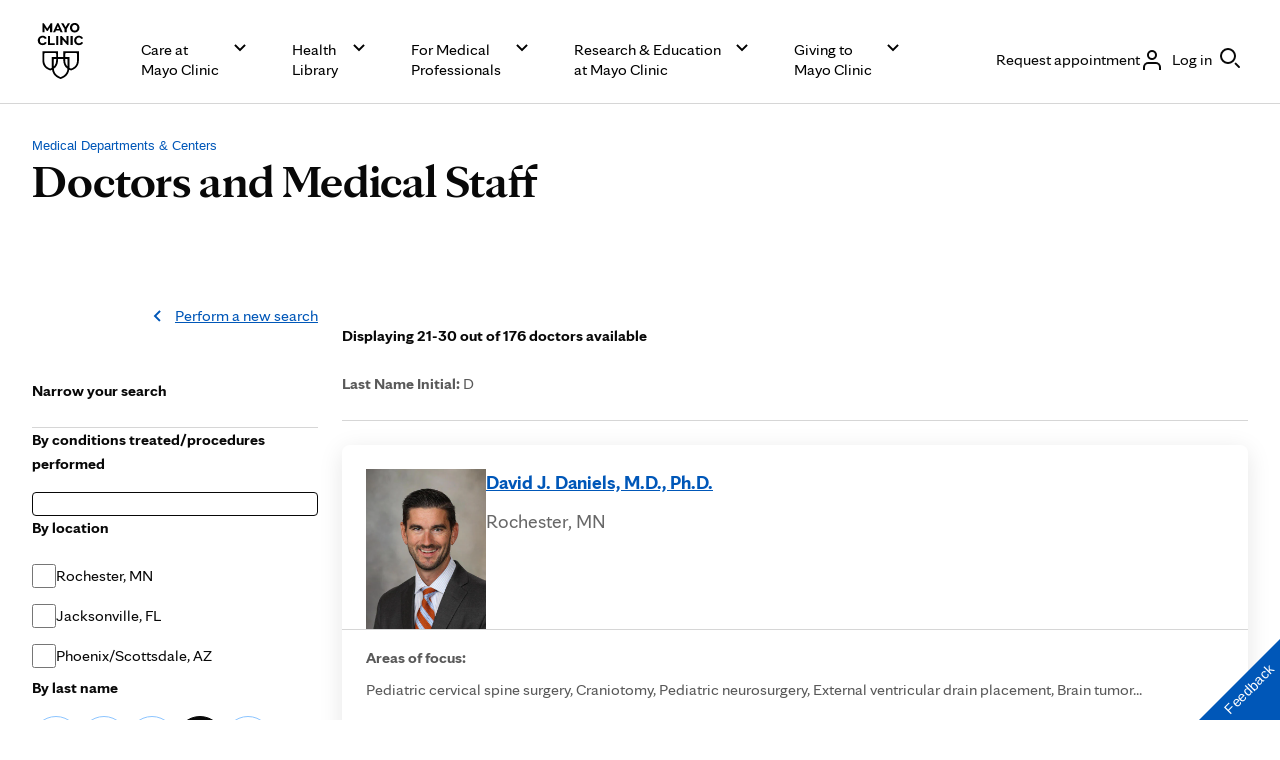

--- FILE ---
content_type: text/css
request_url: https://assets.mayoclinic.org/content/dam/cpm-transcend/cm.css
body_size: 3147
content:
/** transcend cookie consent banner stylesheet 
Version 1.0.4
*/

/** Variables to insert into the remainder of the stylesheet */
* {
  --primary-color: #0057B8;
  --text-color: #000000;
}

/** Buttons displayed throughout the consent UI */
.button {
  min-height: 42px;
  border-radius: 24px;
  width: fit-content;
  color: white;
  background-color: var(--primary-color);
  opacity: 0.9;
  border: 2px solid var(--primary-color);
  box-sizing: border-box;
  cursor: pointer;
  filter: brightness(100%);
  flex-shrink: 0;
  font-family: inherit;
  text-align: center;
  padding: 12px 24px;
  transition: filter 150ms, background-color 150ms;
  margin-bottom: 18px;
}

.button-as-hyperlink {
  background: none;
  border: none;
  padding: 0;
  margin-bottom: 16px;
  min-height: 0;
}

.button-as-hyperlink span {
  color: var(--primary-color);
  text-decoration: underline;
}

.complete-options-form a {
  color: var(--primary-color);
  text-decoration: underline;
}

.complete-options-form a:visited {
  color: rgb(85, 26, 139);
  text-decoration: underline;
}

/** The last button in a list of buttons */
.accept-or-reject-all-button-row-button-block .button:last-of-type,
.complete-options-form .button:last-of-type {
  margin-bottom: 0;
}

.accept-or-reject-all-button-row-button-block {
  display: inline-grid;
}

/** On button hover */
.button:hover:not(.button-as-hyperlink) {
  background-color: var(--primary-color);
}

.button-as-hyperlink span:hover {
  color: #1371d5;
  text-decoration: none;
}

/** Base styles applied to button text */
.button-base-text {
  /* color: #ffffff; */
  display: block;
  font-style: normal;
  text-align: center;
  transition: color 150ms;
}

/** Styles applied to "primary" button text */
.button-primary-text {
  font-size: 16px;
}

/** Styles applied to "secondary" button text */
.button-secondary-text {
  font-size: 9px;
  font-weight: 400;
}

/** Button focus */
button:focus {
  outline: 2px solid rgba(51, 157, 255, 0.7);
}

/** Button focus */
button:focus.button-as-hyperlink {
  outline: none;
}

/** Anchor focus */
a:focus {
  outline: 2px solid rgba(51, 157, 255, 0.7);
}

/** Screen reader styles */
.screen-reader {
  border: 0;
  clip: rect(0 0 0 0);
  height: 1px;
  margin: -1px;
  overflow: hidden;
  padding: 0;
  position: absolute;
  white-space: nowrap;
  width: 1px;
}

/** Modal title text styles */
.text-title {
  font-size: 24px;
  line-height: 32px;
  font-weight: 600;
  color: var(--text-color);
  margin: 0 0 16px;
  text-align: left;
}

/** Paragraph text styles */
.paragraph {
  color: var(--text-color);
  font-size: 16px;
  line-height: 24px;
  margin: 0;
}

.paragraph.sub-title-p {
  margin-bottom: 16px;
}

/** Styles applied to the main contents of the consent modal (does not include footer) */
.column-content {
  min-height: 79px;
  margin: 0 auto;
  display: flex;
  flex-direction: column;
  justify-content: space-evenly;
  align-items: center;
  animation: fadeIn 150ms;
}

/** Styles applied to `CompleteOptions` view state body  */
.complete-options-form {
  height: 100%;
  display: flex;
  flex-direction: column;
  width: 100%;
  margin: 0 auto 2px auto;
  justify-content: space-between;
  align-items: left;
}

/** Container for rendering checkbox toggles */
.toggles-container {
  height: 100%;
  display: flex;
  margin-bottom: 20px;
  flex-direction: column;
  align-content: center;
  flex-wrap: wrap;
  width: 100%;
  justify-content: center;
}

.toggle-block-group {
  display: flex;
  flex-direction: row;
  margin: 8px 0;
}

/** Container around `CompleteOptions` view state */
.complete-options-container {
  height: inherit;
  animation: fadeIn 200ms ease-in;
}

/** Style applied to each label text for each checkbox toggle and switch */
.toggle-label {
  display: inline-block;
  position: relative;
  margin-bottom: 15px;
  height: 16px;
  vertical-align: baseline;
  color: var(--text-color);
  text-shadow: none;
  word-wrap: break-word;
  font-family: 'mayo-sans', -apple-system, BlinkMacSystemFont, avenir next, avenir,
    helvetica neue, helvetica, 'sans-serif';
  font-size: 16px;
  font-style: normal;
  font-weight: 600;
  line-height: 24px;
}

/** Style applied to the checkbox toggle box */
.toggle-label input:focus+span {
  outline: 2px solid rgba(51, 157, 255, 0.7);
  outline-offset: 1px;
}

/** Style applied to create custom checkmark */
.toggle-checkmark {
  display: inline-block;
  width: 16px;
  height: 16px;
  box-sizing: border-box;
  border-radius: 4px;
  margin-right: 5px;
  background: rgba(255, 255, 255, 0.9);
  border: 1px solid #d8d8d8;
  position: absolute;
  top: 0;
  left: 0;
  transition: all 150ms ease, background 300ms ease;
  cursor: pointer;
}

/** Style applied to create custom checkmark ::after */
.toggle-checkmark::after {
  opacity: 0;
  transform-origin: bottom center;
  transform: rotate(45deg) scale(0);
  content: '';
  position: absolute;
  left: 1px;
  top: 0;
  width: 3px;
  height: 8px;
  border: solid #ffffff;
  border-width: 0px 2px 2px 0px;
  transition: all 150ms cubic-bezier(0.41, 0.94, 0.71, 1.41), opacity 150ms ease;
}

/** Style applied to checkbox input */
.toggle-input {
  margin: 0 16px 0 0;
  width: 24px;
  height: 24px;
  cursor: pointer;
  display: flex;
  flex-direction: column;
  align-items: flex-start;
  gap: 16px;
  align-self: stretch;
}

/** Style applied to checkbox input span when checked */
.toggle-input:checked+span {
  background: var(--primary-color);
  border-color: transparent;
}

/** Style applied to checkbox input when checked and hovering */
.toggle-input:checked+span,
.toggle-input:hover+span {
  filter: brightness(0.9);
}

/** Style applied to checkbox input when checked and after */
.toggle-input:checked+span::after {
  opacity: 1;
  transform: rotate(45deg) scale(1);
}

/** Style applied to toggle input when focused */
.toggle-input:hover:enabled+span,
.toggle-input:focus-visible+span {
  border-color: var(--primary-color);
}

/** Style applied to checkbox input when disabled */
.toggle-input:disabled {
  cursor: not-allowed;
}

/** Style applied to checkbox input span when disabled */
.toggle-input:disabled+span {
  background-color: #ececec;
  cursor: not-allowed;
}

/** Style applied to checkbox input span when disabled and hover */
.toggle-input:disabled+span,
.toggle-input:hover+span {
  filter: none;
  border-color: transparent;
}

/** Style applied to checkbox input span when disabled */
.toggle-input:disabled+span::after {
  border-color: #d8d8d8;
}

/** Button row styles for AcceptOrRejectAll view state */
.accept-or-reject-all-button-row {
  display: flex;
  flex-direction: column;
  width: 100%;
  margin-top: 24px;
}

/** Do not sell switch interface */
.margin-tops>* {
  margin-top: 2em;
}

/** Styles applied around the language container */
.language-options-container {
  width: 100%;
  height: 100%;
  animation: fadeIn 200ms ease-in;
  display: flex;
  flex-direction: row;
  flex-wrap: wrap;
  align-items: center;
  margin: 0 auto;
  justify-content: space-evenly;
}

/** Styles applied around each language selection */
.language-item-container {
  padding: 12px;
}

/** Styles applied to the language button */
.language-button {
  background: unset;
  border: unset;
  width: unset;
  padding: unset;
  margin: unset;
  width: 17px;
  height: 17px;
  overflow: hidden;
  position: absolute;
  bottom: 0;
  right: 0;
  cursor: pointer;
}

/** Styles to apply when language svg select button is hovered on */
.language-button-inactive svg {
  fill: var(--text-color);
  transition: fill 150ms;
}

/** Styles to apply when actively labeled */
.language-button-active svg {
  fill: var(--primary-color);
  transition: fill 150ms;
}

/** Styles to apply when language svg select button is hovered on */
.language-button svg:hover {
  fill: var(--primary-color);
}

/** Styles to apply when language svg select button is active */
.language-button svg:active {
  fill: var(--primary-color);
}

/** Outer styles wrapped around entire bottom menu */
.footer-container {
  position: absolute;
  bottom: 21px;
  width: calc(100% - 21px * 2);
  height: 17px;
  display: none;
}

/** Styles applied to bottom menu */
.bottom-menu-container {
  width: calc(100% - 60px);
  height: 100%;
  display: flex;
  flex-direction: row;
  justify-content: space-evenly;
  align-items: center;
  margin: 0 auto;
}

/** Styles applied to each item of bottom menu */
.bottom-menu-item-container {
  width: auto;
}

/** Menu item styles for the BottomMenu */
.bottom-menu-item {
  background: unset;
  border: unset;
  width: unset;
  padding: unset;
  margin: unset;
  margin: 0 auto;
  display: block;
  min-width: fit-content;
  width: auto;
  text-align: center;
  line-height: 1.5em;
  font-family: inherit;
  font-size: 10px;
  font-weight: 500;
  color: var(--text-color);
  transition: text-decoration 150ms;
  text-decoration: underline;
  text-decoration-color: rgba(1, 1, 1, 0);
  text-decoration-thickness: 1px;
  text-underline-offset: 2px;
}

/** Hover state for items in the bottom menu */
.bottom-menu-item:hover {
  cursor: pointer;
  text-decoration: underline;
  text-decoration-color: rgba(1, 1, 1, 1);
  text-decoration-thickness: 1px;
  text-underline-offset: 2px;
}

/** Styles for the collapsed square logo  */
.collapsed-square-logo-svg {
  width: 20px;
  height: 20px;
  padding: 6px;
  flex-shrink: 0;
}

/** Styles for the collapsed square logo path */
.collapsed-square-logo-svg path {
  fill: var(--text-color);
  transition: fill 150ms;
}

/** The wrapper around the entire collapsed hovering consent icon */
.collapsed-container {
  position: fixed;
  bottom: 100px;
  right: 5px;
  width: 32px;
  height: 32px;
  box-sizing: border-box;
  border: none;
  border-radius: 16px;
  background-color: rgba(255, 255, 255, 0.95);
  overflow: hidden;
  cursor: pointer;
  padding: 0;
  display: flex;
  flex-direction: row;
  align-items: center;
  justify-content: flex-start;
  font-family: 'mayo-sans', -apple-system, BlinkMacSystemFont, avenir next, avenir,
    helvetica neue, helvetica, 'sans-serif';
  box-shadow: 0px 1px 5px 1px rgba(0, 0, 0, 0.1);
  backdrop-filter: blur(4px) saturate(5);
  transition: width 150ms ease-in 500ms, background-color 150ms ease-in-out,
    box-shadow 150ms ease-in-out;
}

/** Styles applied to consent icon when actively selected */
.collapsed-container:active {
  background-color: rgba(255, 255, 255, 0.85);
  box-shadow: 0px 0.5px 5px 1.5px rgba(0, 0, 0, 0.12);
}

/** Styles applied to consent icon on hover */
.collapsed-container:hover {
  width: 132px;
  transition-delay: 0ms;
}

/** Styles applied to consent icon SVG contents */
.collapsed-container:hover path {
  fill: var(--primary-color);
}

/** Styles applied to consent icon paragraph text */
.collapsed-container p {
  font-size: 12px;
  font-weight: 500;
  white-space: nowrap;
  color: var(--text-color);
  opacity: 0;
  transition: opacity 150ms ease-in 500ms;
}

/** Styles applied to consent icon paragraph text on hover */
.collapsed-container:hover p {
  opacity: 1;
  transition-delay: 0ms;
}

/** Container that is wrapped around the modal */
.modal-container {
  position: fixed;
  top: 110px;
  left: 5px;
  right: 5px;
  margin: 0 auto;
  width: 351px;
  box-sizing: border-box;
  border-radius: 16px;
  background-color: #ffffff;
  overflow-y: scroll;
  padding: 32px 24px;
  font-family: 'mayo-sans', -apple-system, BlinkMacSystemFont, avenir next, avenir,
    helvetica neue, helvetica, 'sans-serif';
  box-shadow: 0 5px 10px rgba(0, 0, 0, 0.1);
  backdrop-filter: blur(20px) saturate(5);
  -webkit-backdrop-filter: blur(20px) saturate(5);
  animation: fadeIn 150ms;
  max-height: 75%;
  transition: width 150ms, height 150ms;
}

.modal-container fieldset {
  padding: 0;
  border: none;
  margin: 0;
}

div:has(> div.modal-container) {
  position: fixed;
  top: 0;
  left: 0;
  height: 100%;
  width: 100%;
  background-color: rgba(57, 57, 57, 0.5);
  display: flex;
  justify-content: center;
  align-items: center;
}

/** Inner contents wrapper for modal content */
.modal-container-inner {
  min-height: 79px;
  height: calc(100% - 38px);
  width: 100%;
}

/** Styles that wrap the text container of the modal content. Excludes footer */
.inner-container {
  overflow-y: auto;
}

/** Animation for fading in, used throughout the stylesheet */
@keyframes fadeIn {
  0% {
    opacity: 0;
  }

  100% {
    opacity: 1;
  }
}

/** Styles for button of X marker in top right corner */
.do-not-sell-explainer-close {
  --squareDimension: 25px;
  padding: 4px;
  position: absolute;
  top: 21px;
  right: 21px;
  border: none;
  cursor: pointer;
  background-color: #f2f2f2;
  border-radius: 5px;
  height: var(--squareDimension);
  width: var(--squareDimension);
  display: flex;
  align-items: center;
  justify-content: center;
  transition: background-color 150ms;
}

/** Styles for button of X marker in top right corner on hover */
.do-not-sell-explainer-close:hover,
.do-not-sell-explainer-close:focus {
  background-color: #e2e2e2;
}

/** Outline for do not sell explainer */
.do-not-sell-explainer-interface {
  margin-top: 2em;
}

/** Styles for button of X marker in top right corner */
.accept-all-reject-all-toggle-close {
  --squareDimension: 25px;
  padding: 4px;
  position: absolute;
  top: 21px;
  right: 21px;
  border: none;
  cursor: pointer;
  background-color: #f2f2f2;
  border-radius: 5px;
  height: var(--squareDimension);
  width: var(--squareDimension);
  display: flex;
  align-items: center;
  justify-content: center;
  transition: background-color 150ms;
}

/** Styles for button of X marker in top right corner on hover */
.accept-all-reject-all-toggle-close:hover,
.accept-all-reject-all-toggle-close:focus {
  background-color: #e2e2e2;
}

/** Styles for button of X marker in top right corner */
.privacy-policy-notice-with-close-button-close {
  --squareDimension: 25px;
  padding: 4px;
  position: absolute;
  top: 21px;
  right: 21px;
  border: none;
  cursor: pointer;
  background-color: #f2f2f2;
  border-radius: 5px;
  height: var(--squareDimension);
  width: var(--squareDimension);
  display: flex;
  align-items: center;
  justify-content: center;
  transition: background-color 150ms;
}

/** Styles for button of X marker in top right corner on hover */
.privacy-policy-notice-with-close-button-close:hover,
.privacy-policy-notice-with-close-button-close:focus {
  background-color: #e2e2e2;
}

/** Styles for button of X marker in top right corner */
.complete-options-toggle-close {
  --squareDimension: 25px;
  padding: 4px;
  position: absolute;
  top: 21px;
  right: 21px;
  border: none;
  cursor: pointer;
  background-color: #f2f2f2;
  border-radius: 5px;
  height: var(--squareDimension);
  width: var(--squareDimension);
  display: flex;
  align-items: center;
  justify-content: center;
  transition: background-color 150ms;
}

/** Styles for button of X marker in top right corner on hover */
.complete-options-toggle-close:hover,
.complete-options-toggle-close:focus {
  background-color: #e2e2e2;
}

/** Outline for do not sell explainer */
.complete-options-toggle-interface {
  margin-top: 2em;
}

.complete-options-separator-hr {
  margin: 16px 0;
  border-top: 1px solid #D6D6D6;
}

.complete-options-option-span:last-of-type .complete-options-separator-hr {
  display: none;
}

/** GPC outer styles */
.gpc-setting {
  display: flex;
  align-items: center;
}

/** GPC svg styles */
.gpc-setting svg {
  flex-shrink: 0;
}

/** GPC paragraph text */
.gpc-setting p {
  margin: 0 0 0 6px;
  font-size: 14px;
  color: var(--text-color);
}

/** Styles for the switch */
.switch {
  --switchHeight: 20px;
  --switchGutter: 2px;
  --switchButtonDiameter: calc(var(--switchHeight) - var(--switchGutter) * 2);
}

/** The label that wraps the switch */
.switch.label {
  display: flex;
  align-items: center;
  font-weight: 600;
  font-size: 14px;
  height: 16px;
  vertical-align: baseline;
  text-shadow: none;
  white-space: nowrap;
  padding: 0 5px;
}

/** Switch label */
.switch.switch-background {
  display: flex;
  align-items: center;
  justify-content: space-between;
  margin-right: 0.8em;
  cursor: pointer;
  width: calc(var(--switchHeight) * 2 - 2px);
  height: var(--switchHeight);
  background: #7e8793;
  border-radius: var(--switchHeight);
  position: relative;
  transition: background-color 150ms;
}

/** Button for switch */
.switch.switch-background .switch.switch-button {
  content: '';
  position: absolute;
  top: var(--switchGutter);
  left: var(--switchGutter);
  width: var(--switchButtonDiameter);
  height: var(--switchButtonDiameter);
  border-radius: var(--switchButtonDiameter);
  transition: 150ms;
  background: #fff;
}

/** Disabled switch */
.switch.switch-disabled {
  opacity: 0.6;
}

/** When switch is checked */
.switch.switch-checkbox:checked+.switch.switch-background .switch.switch-button {
  left: calc(100% - var(--switchGutter));
  transform: translateX(-100%);
}

/** When switch background is checked */
.switch.switch-checkbox:checked+.switch.switch-background {
  background-color: var(--primary-color);
}

/** When switch is focused */
.switch.switch-checkbox:focus+.switch.switch-background .switch.switch-button {
  outline: 2px solid rgba(51, 157, 255, 0.7);
  outline-offset: 1px;
  outline-width: 5px;
}

/** Switch button when active */
.switch.switch-background:active .switch.switch-button {
  width: calc(var(--switchButtonDiameter) * 1.2);
}

/** Container around the Transcend logo in the bottom left hand side of the modal */
.transcend-logo-container {
  width: 17px;
  height: 17px;
  overflow: hidden;
  position: absolute;
  bottom: 0;
  left: 0;
}

/** Styles applied to the Transcend svg logo in the bottom left hand side of the modal */
.transcend-logo-svg {
  width: 64px;
  height: 17px;
}

/** Styles applied to the Transcend svg logo path in the bottom left hand side of the modal */
.transcend-logo-svg path {
  fill: var(--text-color);
  transition: fill 150ms;
}

/** Styles applied to the Transcend svg wordmark in the bottom left hand side of the modal */
.transcend-logo-svg .transcend-wordmark {
  fill-opacity: 0;
  transition: fill 150ms, fill-opacity 150ms;
}

/** At least tablet */
@media (min-width: 983px) {
  .button {
    max-width: 100%;
    margin-bottom: 0;
  }

  .paragraph {
    margin: 0;
  }

  .accept-or-reject-all-button-row {
    flex-direction: row;
    justify-content: space-between;
  }

  .accept-or-reject-all-button-row-button-block {
    display: inline-block;
  }

  .bottom-menu-container {
    width: calc(100% - 150px);
    justify-content: space-evenly;
  }

  .bottom-menu-item {
    font-size: 12px;
  }

  .modal-container {
    top: 110px;
    width: 904px;
    min-height: 160px;
  }

  .transcend-logo-container {
    width: 64px;
  }

  .text-title-left {
    margin-bottom: 16px;
    text-align: left;
  }

  .text-title-center {
    margin-bottom: 16px;
    text-align: center;
  }

  .accept-or-reject-all-button-row button:not(:first-of-type) {
    margin-left: 10px;
  }

  .transcend-logo-svg:hover .transcend-wordmark,
  .transcend-logo-container:focus .transcend-wordmark {
    fill-opacity: 1;
  }

  .transcend-logo-svg:hover path,
  .transcend-logo-container:focus path {
    fill: var(--primary-color);
  }

}

--- FILE ---
content_type: application/javascript
request_url: https://www.mayoclinic.org/mFuY1Pgw_/o/x/5cI38cO4KeiP0M7k/X99zhJGbJNLzhJ/ACR4OywxBA/JysEJS/dAUw8B
body_size: 175656
content:
(function(){if(typeof Array.prototype.entries!=='function'){Object.defineProperty(Array.prototype,'entries',{value:function(){var index=0;const array=this;return {next:function(){if(index<array.length){return {value:[index,array[index++]],done:false};}else{return {done:true};}},[Symbol.iterator]:function(){return this;}};},writable:true,configurable:true});}}());(function(){jJ();VKg();sMg();var GK=function ws(T8,zG){'use strict';var gp=ws;switch(T8){case lJ:{XK.push(Bb);try{var k4=XK.length;var Zl=AY({});var xl;return xl=AY(AY(M2[nT()[JL(x8)](zq,sG,lK,x8)][GY()[Lj(MT)].call(null,LB,Ng)])),XK.pop(),xl;}catch(pb){XK.splice(RT(k4,j8),Infinity,Bb);var XA;return XK.pop(),XA=AY([]),XA;}XK.pop();}break;case TF:{XK.push(vL);try{var Lp=XK.length;var Cs=AY(AV);var lq;return lq=AY(AY(M2[nT()[JL(x8)].call(null,rC,sG,zj,bs)][NC()[Td(wC)].apply(null,[OC,qs,Sq,sC])])),XK.pop(),lq;}catch(YA){XK.splice(RT(Lp,j8),Infinity,vL);var mq;return XK.pop(),mq=AY(AY(DV)),mq;}XK.pop();}break;case XD:{var Qj=zG[DV];var IT=zG[AV];XK.push(wB);if(AY(ET(Qj,IT))){throw new (M2[GY()[Lj(vb)](t8,NB)])(Fj()[md(XB)](f4,YM,tE));}XK.pop();}break;case YN:{var EL;XK.push(tY);return EL=Cp(typeof M2[nT()[JL(x8)].call(null,hj,sG,zw,XB)][nT()[JL(JM)].call(null,MY,fC,b4,Zp)],FM()[SY(hY)](Wn,Kq,AY(AY(Ik))))||Cp(typeof M2[nT()[JL(x8)].call(null,ZC,sG,zw,XB)][kK()[FY(Kp)].apply(null,[sB,qG,h8,dY,zB])],FM()[SY(hY)](Wn,Kq,PM))||Cp(typeof M2[Cp(typeof nT()[JL(kj)],'undefined')?nT()[JL(bd)].apply(null,[dG,vd,Qk,wC]):nT()[JL(x8)](NG,sG,zw,AY(Ik))][Cp(typeof Fj()[md(LT)],ZA([],[][[]]))?Fj()[md(Zp)](AY({}),pY,mT):Fj()[md(dd)](AY(j8),XT,xh)],FM()[SY(hY)](Wn,Kq,tM)),XK.pop(),EL;}break;case Rn:{XK.push(LB);var p4=AY({});try{var A8=XK.length;var IM=AY(AV);if(M2[nT()[JL(x8)](cT,sG,W4,xY)][Cp(typeof GY()[Lj(Ss)],ZA([],[][[]]))?GY()[Lj(Vs)].call(null,MM,kB):GY()[Lj(MT)].call(null,LB,SV)]){M2[nT()[JL(x8)].call(null,Vs,sG,W4,LG)][GY()[Lj(MT)].call(null,LB,SV)][OT(typeof lY()[EA(YG)],'undefined')?lY()[EA(dY)].call(null,Dd,Kp,TA,Cd,rA):lY()[EA(j8)].apply(null,[MA,cp,qL,qT,gY])](GY()[Lj(cM)](jT,BN),GY()[Lj(mY)](T4,rK));M2[OT(typeof nT()[JL(sB)],'undefined')?nT()[JL(x8)](AY({}),sG,W4,AY(AY({}))):nT()[JL(bd)](AY(AY(Ik)),qL,nj,CL)][GY()[Lj(MT)](LB,SV)][GY()[Lj(KY)](EY,IA)](GY()[Lj(cM)].apply(null,[jT,BN]));p4=AY(AY({}));}}catch(Db){XK.splice(RT(A8,j8),Infinity,LB);}var VT;return XK.pop(),VT=p4,VT;}break;case q2:{var TG=zG[DV];var BB=zG[AV];XK.push(GT);var GC=BB[nT()[JL(MT)](JM,Ib,Vp,Kp)];var YB=BB[FM()[SY(db)](vh,Vs,cM)];var kd=BB[hd()[LA(xB)](Xj,tM,NG,SA)];var tk=BB[Cp(typeof Kd()[lp(mK)],'undefined')?Kd()[lp(x8)](xd,ls,cC,j8):Kd()[lp(kj)](YC,cT,DG,Qb)];var Bd=BB[nT()[JL(XB)].apply(null,[cT,Wb,mh,Nq])];var KB=BB[nT()[JL(Dd)].apply(null,[rA,rA,A6,AY(AY([]))])];var gT=BB[Cp(typeof FM()[SY(rA)],ZA([],[][[]]))?FM()[SY(xY)](kM,Wj,AY(AY([]))):FM()[SY(Dp)].call(null,FV,hL,HA)];var S8=BB[nT()[JL(vT)](xB,zK,rM,Qb)];var BK;return BK=GY()[Lj(x8)](NG,YT)[FM()[SY(cp)].apply(null,[MD,sB,EY])](TG)[FM()[SY(cp)](MD,sB,Kq)](GC,GY()[Lj(pA)](f4,gA))[FM()[SY(cp)](MD,sB,Zp)](YB,GY()[Lj(pA)](f4,gA))[FM()[SY(cp)].apply(null,[MD,sB,AY(AY(Ik))])](kd,OT(typeof GY()[Lj(Jq)],ZA('',[][[]]))?GY()[Lj(pA)](f4,gA):GY()[Lj(Vs)].call(null,As,wq))[FM()[SY(cp)].apply(null,[MD,sB,L4])](tk,GY()[Lj(pA)].apply(null,[f4,gA]))[FM()[SY(cp)].apply(null,[MD,sB,c4])](Bd,Cp(typeof GY()[Lj(Q4)],'undefined')?GY()[Lj(Vs)](nq,s4):GY()[Lj(pA)].call(null,f4,gA))[OT(typeof FM()[SY(MY)],'undefined')?FM()[SY(cp)](MD,sB,sG):FM()[SY(xY)].call(null,sd,B8,AY(AY(j8)))](KB,GY()[Lj(pA)](f4,gA))[FM()[SY(cp)](MD,sB,dY)](gT,GY()[Lj(pA)].call(null,f4,gA))[FM()[SY(cp)](MD,sB,AY(AY(j8)))](S8,GY()[Lj(hY)].call(null,wG,UV)),XK.pop(),BK;}break;case dw:{XK.push(XL);var tp=[vj()[BA(vT)](Tg,Yp),FM()[SY(G4)](wD,NG,hA),vj()[BA(LT)].apply(null,[G6,DM]),xL()[TY(YM)](qG,Yn,LG,EY,v4),Fj()[md(sB)](XB,ZC,Wn),OT(typeof Fj()[md(Bq)],ZA([],[][[]]))?Fj()[md(wj)](MT,wC,Kg):Fj()[md(Zp)].call(null,AY({}),Pq,sL),Cp(typeof FM()[SY(pA)],ZA([],[][[]]))?FM()[SY(xY)](TA,Rj,OB):FM()[SY(bC)](w6,vk,YM),Cp(typeof GY()[Lj(f4)],ZA([],[][[]]))?GY()[Lj(Vs)].apply(null,[Nq,IK]):GY()[Lj(DM)].apply(null,[mM,Vl]),Fj()[md(OC)].call(null,c4,rA,zh),xL()[TY(vb)](lj,Kl,AY(AY(j8)),YM,cC),FM()[SY(JM)](H1,Ss,sB),nT()[JL(bC)](Mq,QL,ZJ,pB),vj()[BA(db)].call(null,VW,LK),hd()[LA(LG)].call(null,Hq,Es,MT,gv),vj()[BA(HA)](wc,Ts),GY()[Lj(sG)].apply(null,[MY,Fh]),OT(typeof hd()[LA(vb)],ZA([],[][[]]))?hd()[LA(NG)].apply(null,[pK,G4,Sq,KW]):hd()[LA(cp)](hM,G4,Hq,gA),vj()[BA(CL)].apply(null,[Wh,Kq]),OT(typeof FM()[SY(vk)],ZA([],[][[]]))?FM()[SY(MA)](fg,KY,Dp):FM()[SY(xY)](KT,zl,hY),GY()[Lj(MY)].apply(null,[wC,qn]),Qq()[rS(JM)](wH,xN,Ss,AY(j8)),FM()[SY(fC)](Zv,dd,LT),xL()[TY(Sq)](G4,nc,d9,vk,HZ),Cp(typeof GY()[Lj(pB)],ZA('',[][[]]))?GY()[Lj(Vs)].call(null,Kp,BZ):GY()[Lj(Dp)](Br,MJ),lY()[EA(Sq)](dG,cP,Gm,Yn,wC),vj()[BA(lj)].apply(null,[fw,xB]),vj()[BA(zq)].call(null,SO,Sq)];if(LZ(typeof M2[vj()[BA(pA)].call(null,Av,OC)][OT(typeof vj()[BA(gY)],ZA('',[][[]]))?vj()[BA(Ss)](OV,qs):vj()[BA(Kp)].call(null,mZ,W3)],vj()[BA(Sq)](AN,Mq))){var ZS;return XK.pop(),ZS=null,ZS;}var N3=tp[vj()[BA(Ik)](cg,VS)];var W9=GY()[Lj(x8)].call(null,NG,NJ);for(var dO=Ik;kx(dO,N3);dO++){var Mx=tp[dO];if(OT(M2[vj()[BA(pA)].call(null,Av,OC)][vj()[BA(Ss)].apply(null,[OV,qs])][Mx],undefined)){W9=GY()[Lj(x8)].apply(null,[NG,NJ])[FM()[SY(cp)](XJ,sB,r9)](W9,GY()[Lj(pA)].apply(null,[f4,bg]))[FM()[SY(cp)](XJ,sB,UX)](dO);}}var Jf;return XK.pop(),Jf=W9,Jf;}break;case ln:{var E7=zG[DV];var t4=zG[AV];XK.push(px);if(YR(typeof M2[FM()[SY(YM)].apply(null,[pE,sS,AY(Ik)])][Cp(typeof Qq()[rS(t8)],ZA('',[][[]]))?Qq()[rS(pB)](Dp,Nf,Z5,LT):Qq()[rS(fC)](bC,ZE,hj,zK)],vj()[BA(Sq)].apply(null,[Ow,Mq]))){M2[FM()[SY(YM)].call(null,pE,sS,AY(AY({})))][Qq()[rS(fC)](KY,ZE,hj,AY(AY({})))]=(OT(typeof GY()[Lj(DM)],ZA([],[][[]]))?GY()[Lj(x8)](NG,Tw):GY()[Lj(Vs)](sP,Ax))[FM()[SY(cp)](rg,sB,dZ)](E7,vj()[BA(kj)].apply(null,[Ll,HZ]))[FM()[SY(cp)](rg,sB,kj)](t4,OT(typeof Qq()[rS(dY)],ZA('',[][[]]))?Qq()[rS(Nq)](RI,Uh,db,Dp):Qq()[rS(pB)].call(null,LT,Mr,OC,qs));}XK.pop();}break;case bn:{var kf=zG[DV];XK.push(mY);try{var XO=XK.length;var rf=AY([]);if(Cp(kf[vj()[BA(pA)](jx,OC)][GY()[Lj(lj)](OB,W3)],undefined)){var sR;return sR=Fj()[md(pA)].apply(null,[AY(j8),XB,Xr]),XK.pop(),sR;}if(Cp(kf[vj()[BA(pA)](jx,OC)][Cp(typeof GY()[Lj(zq)],'undefined')?GY()[Lj(Vs)](SP,ZR):GY()[Lj(lj)](OB,W3)],AY([]))){var DS;return DS=GY()[Lj(f4)].apply(null,[sS,zr]),XK.pop(),DS;}var Bt;return Bt=FM()[SY(j8)](Kr,MY,db),XK.pop(),Bt;}catch(Q3){XK.splice(RT(XO,j8),Infinity,mY);var Gf;return Gf=GY()[Lj(zq)](wH,Vf),XK.pop(),Gf;}XK.pop();}break;case Xn:{XK.push(TR);var PZ=nT()[JL(CL)].apply(null,[OB,L4,fD,r9]);var DZ=Fj()[md(Ss)](hj,cT,T);for(var UO=Ik;kx(UO,KO);UO++)PZ+=DZ[GY()[Lj(rA)](If,rD)](M2[FM()[SY(NG)](Hw,HA,AY(AY({})))][OT(typeof xL()[TY(YG)],ZA([],[][[]]))?xL()[TY(LG)](G4,E9,RI,bd,DR):xL()[TY(EY)].call(null,qG,ZP,mY,lm,MH)](Z4(M2[Cp(typeof FM()[SY(Qb)],ZA([],[][[]]))?FM()[SY(xY)](US,df,AY(j8)):FM()[SY(NG)](Hw,HA,gY)][Cp(typeof lY()[EA(hY)],ZA(GY()[Lj(x8)](NG,Bf),[][[]]))?lY()[EA(j8)](bX,Ib,CS,EO,Jq):lY()[EA(YM)](Cf,Kq,SR,J9,xY)](),DZ[vj()[BA(Ik)].call(null,WW,VS)])));var AX;return XK.pop(),AX=PZ,AX;}break;case wE:{XK.push(If);try{var T7=XK.length;var OO=AY(AV);var mf=ZA(M2[Fj()[md(RI)](dG,DM,PR)](M2[nT()[JL(x8)](UX,sG,j5,Mq)][Fj()[md(r9)].call(null,qs,VS,D1)]),Rt(M2[OT(typeof Fj()[md(pA)],ZA('',[][[]]))?Fj()[md(RI)](r9,DM,PR):Fj()[md(Zp)].call(null,Zp,Xj,Hq)](M2[nT()[JL(x8)](MY,sG,j5,AY([]))][lY()[EA(YC)].apply(null,[OC,dY,zK,w5,zK])]),j8));mf+=ZA(Rt(M2[Fj()[md(RI)](AY(AY(Ik)),DM,PR)](M2[nT()[JL(x8)](Dp,sG,j5,pB)][GY()[Lj(XB)](vT,xP)]),pB),Rt(M2[Fj()[md(RI)](f4,DM,PR)](M2[nT()[JL(x8)](HA,sG,j5,rA)][GY()[Lj(Dd)](Q4,IO)]),f4));mf+=ZA(Rt(M2[Fj()[md(RI)].call(null,cP,DM,PR)](M2[nT()[JL(x8)](AY(AY(Ik)),sG,j5,hj)][nT()[JL(MA)].apply(null,[AY(AY({})),hA,Ex,mK])]),x8),Rt(M2[Fj()[md(RI)](AY(AY(j8)),DM,PR)](M2[nT()[JL(x8)].call(null,KY,sG,j5,pB)][OT(typeof FM()[SY(CL)],ZA([],[][[]]))?FM()[SY(Nq)].apply(null,[TP,qS,wC]):FM()[SY(xY)](AZ,FX,LG)]),bd));mf+=ZA(Rt(M2[Cp(typeof Fj()[md(OC)],ZA([],[][[]]))?Fj()[md(Zp)](dY,CR,hH):Fj()[md(RI)](cM,DM,PR)](M2[nT()[JL(x8)](LG,sG,j5,Bq)][Cp(typeof GY()[Lj(MY)],ZA('',[][[]]))?GY()[Lj(Vs)](cp,O3):GY()[Lj(vT)](DM,pK)]),xY),Rt(M2[Fj()[md(RI)].apply(null,[f4,DM,PR])](M2[OT(typeof nT()[JL(vb)],'undefined')?nT()[JL(x8)].call(null,tM,sG,j5,AY(Ik)):nT()[JL(bd)](AY(AY(j8)),DG,FH,HZ)][vj()[BA(UX)](CX,RI)]),rA));mf+=ZA(Rt(M2[Fj()[md(RI)].call(null,bs,DM,PR)](M2[nT()[JL(x8)].call(null,t9,sG,j5,kj)][Fj()[md(G4)](mK,Vs,M9)]),Vs),Rt(M2[Fj()[md(RI)](Vs,DM,PR)](M2[nT()[JL(x8)](vb,sG,j5,G5)][Fj()[md(bC)].call(null,qs,r9,A3)]),Kp));mf+=ZA(Rt(M2[Fj()[md(RI)].apply(null,[AY(AY(Ik)),DM,PR])](M2[OT(typeof nT()[JL(fC)],'undefined')?nT()[JL(x8)].call(null,dZ,sG,j5,d5):nT()[JL(bd)].apply(null,[Vs,b3,Z3,AY(AY([]))])][OT(typeof FM()[SY(kj)],ZA([],[][[]]))?FM()[SY(DM)](Wf,hY,LG):FM()[SY(xY)](B5,jZ,YM)]),vO[xB]),Rt(M2[Fj()[md(RI)].apply(null,[tI,DM,PR])](M2[nT()[JL(x8)](AY(AY({})),sG,j5,cP)][GY()[Lj(LT)](cM,z7)]),NG));mf+=ZA(Rt(M2[Fj()[md(RI)](dd,DM,PR)](M2[nT()[JL(x8)](AY(Ik),sG,j5,Dd)][FM()[SY(sG)](T4,jt,bX)]),YM),Rt(M2[Fj()[md(RI)].call(null,AY(Ik),DM,PR)](M2[nT()[JL(x8)].call(null,qs,sG,j5,AY(AY([])))][Cp(typeof nT()[JL(bX)],ZA('',[][[]]))?nT()[JL(bd)].call(null,AY(AY({})),vm,OZ,Kp):nT()[JL(fC)](LT,g7,xr,AY(Ik))]),vb));mf+=ZA(Rt(M2[Fj()[md(RI)](YC,DM,PR)](M2[nT()[JL(x8)](kj,sG,j5,gY)][Qq()[rS(MA)](xB,DD,G5,G4)]),Sq),Rt(M2[Fj()[md(RI)].call(null,bX,DM,PR)](M2[nT()[JL(x8)].apply(null,[Mq,sG,j5,JM])][Cp(typeof lY()[EA(pB)],ZA([],[][[]]))?lY()[EA(j8)](HA,AY({}),K7,gP,QR):lY()[EA(hY)].call(null,kj,CL,NZ,x7,kj)]),vO[kj]));mf+=ZA(Rt(M2[Fj()[md(RI)].call(null,Dd,DM,PR)](M2[nT()[JL(x8)](t9,sG,j5,mK)][hd()[LA(YM)](xR,Mq,dY,x7)]),YC),Rt(M2[Fj()[md(RI)](Kq,DM,PR)](M2[nT()[JL(x8)](Zp,sG,j5,OC)][Cp(typeof Fj()[md(lj)],ZA('',[][[]]))?Fj()[md(Zp)](pA,CL,Q5):Fj()[md(JM)](wj,Dx,w7)]),hY));mf+=ZA(Rt(M2[Fj()[md(RI)](mK,DM,PR)](M2[nT()[JL(x8)](zK,sG,j5,G4)][Fj()[md(MA)].apply(null,[AY(AY({})),Ts,zR])]),kg[GY()[Lj(db)](Es,OX)]()),Rt(M2[Fj()[md(RI)](AY([]),DM,PR)](M2[Cp(typeof nT()[JL(DM)],ZA('',[][[]]))?nT()[JL(bd)](AY({}),hx,H3,dZ):nT()[JL(x8)](cp,sG,j5,ZC)][Fj()[md(fC)].apply(null,[Nq,cM,XL])]),kj));mf+=ZA(Rt(M2[OT(typeof Fj()[md(bX)],ZA([],[][[]]))?Fj()[md(RI)].call(null,AY(AY({})),DM,PR):Fj()[md(Zp)](sB,sI,U5)](M2[nT()[JL(x8)](cT,sG,j5,lj)][hd()[LA(vb)](cP,MA,cp,x7)]),dY),Rt(M2[Fj()[md(RI)].apply(null,[AY({}),DM,PR])](M2[nT()[JL(x8)].apply(null,[pB,sG,j5,AY(Ik)])][GY()[Lj(HA)](fC,U7)]),cp));mf+=ZA(Rt(M2[Fj()[md(RI)].apply(null,[qs,DM,PR])](M2[nT()[JL(x8)](AY(AY([])),sG,j5,bd)][Fj()[md(Nq)](AY([]),mO,LS)]),wC),Rt(M2[Fj()[md(RI)].apply(null,[LT,DM,PR])](M2[OT(typeof nT()[JL(vT)],ZA([],[][[]]))?nT()[JL(x8)].call(null,HA,sG,j5,f4):nT()[JL(bd)].apply(null,[Ib,jX,zf,YM])][Cp(typeof FM()[SY(LG)],'undefined')?FM()[SY(xY)].call(null,jm,wX,gY):FM()[SY(MY)](vt,RI,vT)]),mK));mf+=ZA(Rt(M2[Fj()[md(RI)](AY([]),DM,PR)](M2[OT(typeof nT()[JL(DM)],ZA([],[][[]]))?nT()[JL(x8)].apply(null,[AY(AY([])),sG,j5,f4]):nT()[JL(bd)].apply(null,[rA,WX,Xt,Mq])][kK()[FY(LG)].apply(null,[fC,EY,xB,Kp,cC])]),vO[dY]),Rt(M2[Fj()[md(RI)].apply(null,[zP,DM,PR])](M2[nT()[JL(x8)](t9,sG,j5,DM)][vj()[BA(cP)](m4,bX)]),YG));mf+=ZA(Rt(M2[Fj()[md(RI)].apply(null,[Nq,DM,PR])](M2[Cp(typeof nT()[JL(zq)],ZA('',[][[]]))?nT()[JL(bd)].apply(null,[dZ,lR,t7,KY]):nT()[JL(x8)](OB,sG,j5,gO)][Kd()[lp(hY)].call(null,vb,Ik,w5,CL)]),gY),Rt(M2[Cp(typeof Fj()[md(fC)],'undefined')?Fj()[md(Zp)].apply(null,[AY([]),EU,cP]):Fj()[md(RI)](Ss,DM,PR)](M2[nT()[JL(x8)](gO,sG,j5,EY)][xL()[TY(YC)](wC,w5,vT,Sq,vk)]),Zp));mf+=ZA(Rt(M2[Fj()[md(RI)](xB,DM,PR)](M2[nT()[JL(x8)](vb,sG,j5,NG)][nT()[JL(Nq)](AY({}),rC,rR,tM)]),G5),Rt(M2[Fj()[md(RI)](EY,DM,PR)](M2[nT()[JL(x8)].call(null,G5,sG,j5,Sq)][Cp(typeof Fj()[md(EY)],'undefined')?Fj()[md(Zp)].call(null,Zp,Kt,Nx):Fj()[md(DM)](tI,sr,DF)]),Qb));mf+=ZA(Rt(M2[Cp(typeof Fj()[md(Q4)],ZA([],[][[]]))?Fj()[md(Zp)](AY({}),bS,If):Fj()[md(RI)](AY(AY({})),DM,PR)](M2[nT()[JL(x8)].call(null,Vs,sG,j5,vT)][Fj()[md(sG)].apply(null,[bX,Nq,nX])]),hA),Rt(M2[OT(typeof Fj()[md(r9)],ZA([],[][[]]))?Fj()[md(RI)](Q4,DM,PR):Fj()[md(Zp)](d9,pI,ZZ)](M2[nT()[JL(x8)].apply(null,[MY,sG,j5,kj])][GY()[Lj(CL)](db,Hm)]),Bq));mf+=ZA(ZA(Rt(M2[Fj()[md(RI)](g7,DM,PR)](M2[FM()[SY(YM)].call(null,nv,sS,cp)][vj()[BA(rC)](C5,tM)]),zK),Rt(M2[Cp(typeof Fj()[md(dd)],'undefined')?Fj()[md(Zp)].call(null,AY(AY([])),dX,Nq):Fj()[md(RI)].apply(null,[YM,DM,PR])](M2[nT()[JL(x8)](Ik,sG,j5,OB)][Fj()[md(MY)](Zp,bU,P9)]),vk)),Rt(M2[Fj()[md(RI)](hj,DM,PR)](M2[Cp(typeof nT()[JL(pB)],ZA('',[][[]]))?nT()[JL(bd)](AY(AY(Ik)),NX,tY,AY(j8)):nT()[JL(x8)](cp,sG,j5,G4)][Fj()[md(Dp)](t9,AH,VI)]),hj));var zI;return zI=mf[lY()[EA(NG)].call(null,bX,tM,hO,vr,Vs)](),XK.pop(),zI;}catch(AS){XK.splice(RT(T7,j8),Infinity,If);var b5;return b5=GY()[Lj(f4)].apply(null,[sS,rm]),XK.pop(),b5;}XK.pop();}break;case F1:{var bI;XK.push(wr);return bI=AY(AY(M2[nT()[JL(x8)].apply(null,[bs,sG,w7,Vs])][vj()[BA(Q4)].apply(null,[ql,LG])])),XK.pop(),bI;}break;}};var Z4=function(lZ,HU){return lZ*HU;};var Lt=function dH(IH,OI){'use strict';var c5=dH;switch(IH){case K6:{XK.push(GS);try{var rX=XK.length;var H4=AY([]);var BO=vO[j8];var Qx=M2[vj()[BA(vb)](cw,hR)][GY()[Lj(gO)](cp,S6)](M2[FM()[SY(YM)](l6,sS,AY(AY([])))],Fj()[md(UX)].call(null,dG,UX,zc));if(Qx){BO++;if(Qx[nT()[JL(vb)](bd,dI,RW,hY)]){Qx=Qx[Cp(typeof nT()[JL(kj)],ZA('',[][[]]))?nT()[JL(bd)](AY(AY([])),xr,tZ,fC):nT()[JL(vb)].call(null,rA,dI,RW,wj)];BO+=ZA(Rt(Qx[Cp(typeof vj()[BA(Ss)],ZA([],[][[]]))?vj()[BA(Kp)](VU,xB):vj()[BA(Ik)](tE,VS)]&&Cp(Qx[vj()[BA(Ik)](tE,VS)],j8),j8),Rt(Qx[OT(typeof Qq()[rS(OC)],ZA('',[][[]]))?Qq()[rS(vb)].call(null,Dd,Y1,HR,CL):Qq()[rS(pB)].apply(null,[bC,BS,gZ,PM])]&&Cp(Qx[Qq()[rS(vb)].call(null,AY(AY({})),Y1,HR,Vs)],Fj()[md(UX)].apply(null,[t8,UX,zc])),pB));}}var F5;return F5=BO[lY()[EA(NG)].apply(null,[Vs,AY(Ik),hO,sf,Vs])](),XK.pop(),F5;}catch(VO){XK.splice(RT(rX,j8),Infinity,GS);var qI;return qI=Fj()[md(pA)].apply(null,[Mq,XB,Kn]),XK.pop(),qI;}XK.pop();}break;case cn:{var kr=OI[DV];XK.push(n5);var zm;return zm=M2[vj()[BA(vb)].call(null,pt,hR)][GY()[Lj(gO)](cp,jV)](M2[vj()[BA(pA)](J5,OC)][lY()[EA(LG)](OC,Nq,Ik,Tt,Kp)],kr),XK.pop(),zm;}break;case ZF:{XK.push(Kf);var dP=function(kr){return dH.apply(this,[cn,arguments]);};var ZU=[Cp(typeof vj()[BA(Ib)],'undefined')?vj()[BA(Kp)](hU,Vp):vj()[BA(Ss)].apply(null,[rt,qs]),vj()[BA(kH)](cO,XB)];var ZI=ZU[OT(typeof GY()[Lj(lj)],'undefined')?GY()[Lj(Mq)](tM,jR):GY()[Lj(Vs)](X5,ZO)](function(x5){XK.push(f4);var nH=dP(x5);if(AY(AY(nH))&&AY(AY(nH[lY()[EA(pB)](HZ,dY,Z9,bU,f4)]))&&AY(AY(nH[OT(typeof lY()[EA(bd)],'undefined')?lY()[EA(pB)](wj,bd,Z9,bU,f4):lY()[EA(j8)].call(null,Mq,zK,RX,US,PP)][lY()[EA(NG)].apply(null,[Bq,wH,hO,XT,Vs])]))){nH=nH[lY()[EA(pB)].call(null,MA,AY(AY(j8)),Z9,bU,f4)][OT(typeof lY()[EA(wC)],ZA([],[][[]]))?lY()[EA(NG)].apply(null,[LT,AY({}),hO,XT,Vs]):lY()[EA(j8)](qG,AY([]),Ft,xH,SR)]();var sx=ZA(Cp(nH[OT(typeof FM()[SY(YG)],ZA([],[][[]]))?FM()[SY(Dd)](Mt,d9,hj):FM()[SY(xY)](v4,EY,AY(AY(j8)))](Cp(typeof Fj()[md(x8)],ZA([],[][[]]))?Fj()[md(Zp)](fC,vT,Ir):Fj()[md(cT)].call(null,L4,qf,Mm)),tX(j8)),Rt(M2[Fj()[md(RI)].call(null,MA,DM,jr)](SS(nH[FM()[SY(Dd)].call(null,Mt,d9,RI)](vj()[BA(dd)].apply(null,[EP,YC])),tX(j8))),j8));var VZ;return XK.pop(),VZ=sx,VZ;}else{var lx;return lx=OT(typeof Fj()[md(x8)],ZA([],[][[]]))?Fj()[md(pA)].call(null,mK,XB,g9):Fj()[md(Zp)](LG,Km,zj),XK.pop(),lx;}XK.pop();});var N9;return N9=ZI[vj()[BA(cp)].apply(null,[Sg,m9])](GY()[Lj(x8)].apply(null,[NG,fP])),XK.pop(),N9;}break;case bF:{XK.push(mS);throw new (M2[GY()[Lj(vb)].apply(null,[t8,JI])])(lY()[EA(gY)].apply(null,[tM,ZC,CL,XL,Wr]));}break;case vV:{var C7=OI[DV];var vZ=OI[AV];XK.push(YM);if(LZ(vZ,null)||SS(vZ,C7[vj()[BA(Ik)].apply(null,[hP,VS])]))vZ=C7[OT(typeof vj()[BA(Nq)],'undefined')?vj()[BA(Ik)](hP,VS):vj()[BA(Kp)](fU,bf)];for(var v5=vO[j8],K5=new (M2[nT()[JL(rA)](Ib,JM,tZ,Q4)])(vZ);kx(v5,vZ);v5++)K5[v5]=C7[v5];var k3;return XK.pop(),k3=K5,k3;}break;case E:{var Ar=OI[DV];var fX=OI[AV];XK.push(hP);var N7=LZ(null,Ar)?null:YR(vj()[BA(Sq)](Qc,Mq),typeof M2[GY()[Lj(NG)].apply(null,[j8,WW])])&&Ar[M2[Cp(typeof GY()[Lj(vk)],ZA('',[][[]]))?GY()[Lj(Vs)].call(null,qt,hZ):GY()[Lj(NG)](j8,WW)][FM()[SY(zK)](KJ,Ik,DM)]]||Ar[vj()[BA(bX)](Kx,tI)];if(YR(null,N7)){var O4,s3,Em,AR,AO=[],IP=AY(Ik),hI=AY(j8);try{var Y9=XK.length;var S5=AY(AV);if(Em=(N7=N7.call(Ar))[OT(typeof GY()[Lj(lj)],ZA([],[][[]]))?GY()[Lj(bX)](qs,MP):GY()[Lj(Vs)](Z7,sP)],Cp(Ik,fX)){if(OT(M2[vj()[BA(vb)](hZ,hR)](N7),N7)){S5=AY(AY(AV));return;}IP=AY(j8);}else for(;AY(IP=(O4=Em.call(N7))[nT()[JL(G5)](Kp,wG,T1,dd)])&&(AO[vj()[BA(f4)](zs,vk)](O4[Cp(typeof nT()[JL(dY)],'undefined')?nT()[JL(bd)](AY({}),sS,gH,AY(AY([]))):nT()[JL(vb)](vT,dI,Kk,kH)]),OT(AO[vj()[BA(Ik)](cr,VS)],fX));IP=AY(Ik));}catch(rr){hI=AY(Ik),s3=rr;}finally{XK.splice(RT(Y9,j8),Infinity,hP);try{var rO=XK.length;var p3=AY({});if(AY(IP)&&YR(null,N7[vj()[BA(dd)](Rf,YC)])&&(AR=N7[vj()[BA(dd)].call(null,Rf,YC)](),OT(M2[vj()[BA(vb)](hZ,hR)](AR),AR))){p3=AY(AY({}));return;}}finally{XK.splice(RT(rO,j8),Infinity,hP);if(p3){XK.pop();}if(hI)throw s3;}if(S5){XK.pop();}}var Zf;return XK.pop(),Zf=AO,Zf;}XK.pop();}break;case CW:{var JR=OI[DV];XK.push(B7);if(M2[OT(typeof nT()[JL(qs)],ZA([],[][[]]))?nT()[JL(rA)].apply(null,[tM,JM,rq,AY([])]):nT()[JL(bd)](YC,BR,bt,Kp)][lY()[EA(mK)](lj,AY(j8),TI,bg,rA)](JR)){var mH;return XK.pop(),mH=JR,mH;}XK.pop();}break;case GV:{var Dr=OI[DV];return Dr;}break;case kn:{XK.push(U7);if(AY(M7(Kd()[lp(YG)].apply(null,[LG,fm,V5,g7]),M2[vj()[BA(pA)](wX,OC)]))){var YP;return XK.pop(),YP=null,YP;}var zX=M2[vj()[BA(pA)](wX,OC)][Kd()[lp(YG)].apply(null,[LG,fm,V5,lj])];var Gt=zX[vj()[BA(Dx)](wx,l3)];var ES=zX[Fj()[md(g7)](db,Dt,cg)];var Ym=zX[OT(typeof FM()[SY(sG)],ZA([],[][[]]))?FM()[SY(G5)](Am,cM,zq):FM()[SY(xY)](nX,AZ,c4)];var PS;return PS=[Gt,Cp(ES,Ik)?Ik:SS(ES,Ik)?tX(j8):tX(pB),Ym||FM()[SY(wH)](g9,Dx,cM)],XK.pop(),PS;}break;case Rn:{var Ef={};XK.push(LB);var I7={};try{var CU=XK.length;var pH=AY([]);var SU=new (M2[xL()[TY(Bq)](wH,m4,Vs,EY,xX)])(kg[vj()[BA(ZC)](r8,wR)](),Ik)[xL()[TY(wC)](vb,Vm,tI,LG,kj)](kK()[FY(vb)](UX,Nq,Rm,bd,cm));var lH=SU[xL()[TY(mK)](OC,Vm,d9,YM,mT)](GY()[Lj(d5)].call(null,Wb,pZ));var MO=SU[OT(typeof Qq()[rS(VS)],ZA('',[][[]]))?Qq()[rS(HA)](AY(AY(j8)),hf,Kq,Bq):Qq()[rS(pB)].call(null,Kp,Nt,kX,d5)](lH[hd()[LA(kj)](Nm,EY,cp,ft)]);var b9=SU[Qq()[rS(HA)](AY([]),hf,Kq,AY(AY(j8)))](lH[nT()[JL(zq)].apply(null,[pB,Qb,ZO,qs])]);Ef=EH(tn,[FM()[SY(Ib)].call(null,GX,qs,Sq),MO,kK()[FY(xB)](d9,Nq,RR,Vs,wU),b9]);var k7=new (M2[xL()[TY(Bq)](ZC,m4,Ik,EY,xX)])(Ik,Ik)[xL()[TY(wC)](UX,Vm,HA,LG,kj)](FM()[SY(dZ)](Fk,kj,AY(j8)));var S7=k7[xL()[TY(mK)](vk,Vm,db,YM,mT)](Cp(typeof GY()[Lj(lj)],'undefined')?GY()[Lj(Vs)].call(null,hL,NI):GY()[Lj(d5)](Wb,pZ));var L7=k7[Qq()[rS(HA)](EY,hf,Kq,AY(AY([])))](S7[hd()[LA(kj)].apply(null,[Nm,cP,cp,ft])]);var TH=k7[Qq()[rS(HA)](AY(AY(j8)),hf,Kq,Zp)](S7[nT()[JL(zq)].apply(null,[mK,Qb,ZO,cT])]);I7=EH(tn,[GY()[Lj(dI)](bs,VK),L7,Qq()[rS(cT)].apply(null,[bd,Ir,Ts,cT]),TH]);}finally{XK.splice(RT(CU,j8),Infinity,LB);var SI;return SI=EH(tn,[Cp(typeof GY()[Lj(cM)],ZA([],[][[]]))?GY()[Lj(Vs)](A5,Hm):GY()[Lj(kH)](dZ,gH),Ef[FM()[SY(Ib)].apply(null,[GX,qs,Bq])]||null,hd()[LA(wC)](dZ,kj,NG,Vm),Ef[OT(typeof kK()[FY(xB)],'undefined')?kK()[FY(xB)].call(null,sG,AY(AY([])),RR,Vs,wU):kK()[FY(bd)](tM,bd,kX,jR,hr)]||null,Cp(typeof Fj()[md(HA)],ZA([],[][[]]))?Fj()[md(Zp)](MY,hH,tS):Fj()[md(mY)](HZ,nx,QR),I7[GY()[Lj(dI)].call(null,bs,VK)]||null,Qq()[rS(dG)].call(null,xY,Yt,wH,lj),I7[OT(typeof Qq()[rS(Es)],'undefined')?Qq()[rS(cT)](AY(AY(Ik)),Ir,Ts,cM):Qq()[rS(pB)].apply(null,[AY(AY(Ik)),X3,gt,AY(AY([]))])]||null]),XK.pop(),SI;}XK.pop();}break;case bV:{var pU=OI[DV];XK.push(t7);if(Cp([hd()[LA(hY)](kj,cT,bd,c3),FM()[SY(t9)](VP,JM,dd),Cp(typeof Fj()[md(OB)],'undefined')?Fj()[md(Zp)](AY(AY(Ik)),RH,bS):Fj()[md(tI)].apply(null,[UX,G5,UT])][Cp(typeof FM()[SY(rC)],'undefined')?FM()[SY(xY)](K7,Q4,cP):FM()[SY(Dd)].apply(null,[NA,d9,AY(AY([]))])](pU[OT(typeof GY()[Lj(hY)],ZA([],[][[]]))?GY()[Lj(Jq)].call(null,JS,SL):GY()[Lj(Vs)].call(null,Ts,Nq)][nT()[JL(pA)].apply(null,[YM,jH,Ij,pB])]),tX(j8))){XK.pop();return;}M2[vj()[BA(bU)](rm,EY)](function(){XK.push(RU);var DX=AY([]);try{var lX=XK.length;var sZ=AY(AV);if(AY(DX)&&pU[GY()[Lj(Jq)](JS,C4)]&&(pU[GY()[Lj(Jq)].apply(null,[JS,C4])][NC()[Td(Bq)](z7,L4,rA,cZ)](vj()[BA(jt)](Wd,fC))||pU[GY()[Lj(Jq)].apply(null,[JS,C4])][NC()[Td(Bq)].apply(null,[z7,vT,rA,cZ])](vj()[BA(mO)](Jd,Dd)))){DX=AY(AY(AV));}}catch(I9){XK.splice(RT(lX,j8),Infinity,RU);pU[GY()[Lj(Jq)].call(null,JS,C4)][nT()[JL(wH)].call(null,pA,zP,kp,vT)](new (M2[OT(typeof GY()[Lj(YC)],ZA('',[][[]]))?GY()[Lj(qf)](df,Xs):GY()[Lj(Vs)].call(null,jS,lR)])(OT(typeof Fj()[md(Ib)],ZA('',[][[]]))?Fj()[md(L4)].apply(null,[AY(AY(j8)),Es,GG]):Fj()[md(Zp)](lj,MX,dY),EH(tn,[nT()[JL(Ib)](AY(j8),UX,nr,cP),AY(DV),FM()[SY(tI)](cw,bd,AY(AY(Ik))),AY(AV),OT(typeof hd()[LA(cp)],'undefined')?hd()[LA(mK)].apply(null,[VS,d9,Vs,PX]):hd()[LA(cp)].apply(null,[IS,Qb,g7,jt]),AY(AY([]))])));}if(AY(DX)&&Cp(pU[FM()[SY(L4)](Ys,dI,zK)],GY()[Lj(bU)].call(null,bU,Ir))){DX=AY(AY({}));}if(DX){pU[GY()[Lj(Jq)].call(null,JS,C4)][nT()[JL(wH)](YG,zP,kp,gO)](new (M2[GY()[Lj(qf)](df,Xs)])(Qq()[rS(cM)].call(null,XB,gS,mO,Cf),EH(tn,[nT()[JL(Ib)](AY(j8),UX,nr,Q4),AY(AY([])),Cp(typeof FM()[SY(qs)],ZA('',[][[]]))?FM()[SY(xY)](hS,wZ,rC):FM()[SY(tI)](cw,bd,Qb),AY([]),hd()[LA(mK)](VS,G5,Vs,PX),AY(AY(AV))])));}XK.pop();},Ik);XK.pop();}break;case Rg:{XK.push(q3);throw new (M2[GY()[Lj(vb)](t8,f9)])(lY()[EA(gY)](Cf,XB,CL,pS,Wr));}break;}};var R5=function(){return ["/W_dC\\","MS\x3f.X]yCZV\n","WJWCBM\r(YG","\tD","HM","P\n5DP","","Z]\\K","%SOUSB\x07i4S","\bAe8Q","]H^K","JCC\x40I","C\t","gGC\x40\x00P\r&%W]U","S/BaQOIK","\"^HFeAZ>\r","]S\r","4 F","^M\f\x07ZFUR","*SPG",">\t1ZLdGW Z\v\f1pLUR[Z","V\r\n5xHYC",">P\f-S",".","L\b","F","0/E]UJB\'M&S[","m\n_S","` \t)WG\x40ICL","2[","^\r4DL","^","PYbGB0^4ZH\x40CJ","R\f(E\x40VOBK)WGSC","WIAV","FHSCLJ\r","XLC","L\v3B}]KK\x00K1","/P\x40SS\\]","wtq-\t2#~","ZWNKJU[]VZ!Z R","2",")\x00qlkdb&m","BAQH","S","BG\x00O8xHYC","]UzR4BuEZI","W\n5XHYC","0g}\x40^\x40W2^6zKbH}\"g-\x3f\'*zIe-`nreiu","2","\\GB","o>>io{e{ ","G3BZ","\nH","2O$fHMuK\x07J","DG\\\x00Z","_GBIE","Wj\'Q<","\\RZLEVn","^KDn\r\tQ^^M\n|p[]\nC_\x3f$T\tFOA{Sx2-z","U","\'_EQ","\x40H","wZMHM:K\v BFF","yOMP\f\'B\t{\x40H\\Y\r__Q~JT(X","28iuj{6","LNLr","CCXH","O]CBL","DC\\V\f\n(YG","","Z\x40G\\\x07k\f","JURMs","\\\r\"^","RA5V\x07%",".Ly\\I\x40q\n#S[gC\\V","Xpry","L^\t","KO\v\b%BAE\bh","v","FGE^","%S_X","_E","SV[Am%S[QT","%D\x40BC\\","J\f3M","UL]J","QL\x40rGZ/SfR\x40]K","BX","O/SgAKLM","","4ELAV","\f\n5E","~~K+$E\\XR","$ZLYC\x40\x07y\n-M","E][TK$Z.(RL`TOT&sQWC^\x07V","NQR~M$BLF","\x00OJ","UEMO\v","BvQH","G","]\x00K","JA^\v.X","*SPwIJ","%RLZ"," TEQB~J/","jGi","EJFO^\x07","IK7 REQU]1M2S[pGZ","HPB\\L\f","tfZo\r,_]]PKSR\n\n5[QR[Q_aF[]KG\x07V\ta\x40HXSK]","5Y\\WNK\x00","OK(ZE","DG]\x07Z","5DPxIM","P","q,^\b(B","\np","U}W","Z_O^","S/B~]BZ","Q$","l3SMuT\\F=\f\'PLF","O$PFWS]","DLZBKZ\rK","4UZ","kUKK","ZI","XI"];};var V7=function(z5,MU){return z5&MU;};var pf=function(vX,bH){return vX>=bH;};var Zr=function T5(Or,zt){var LO=T5;while(Or!=Q1){switch(Or){case zN:{Or-=Qh;while(SS(cI,Ik)){if(OT(H9[Ff[pB]],M2[Ff[j8]])&&pf(H9,BI[Ff[Ik]])){if(LZ(BI,sO)){Tf+=wI(JF,[NS]);}return Tf;}if(Cp(H9[Ff[pB]],M2[Ff[j8]])){var xO=r5[BI[H9[Ik]][Ik]];var tO=T5(mn,[cI,H9[j8],ZA(NS,XK[RT(XK.length,j8)]),xO]);Tf+=tO;H9=H9[Ik];cI-=Et(D,[tO]);}else if(Cp(BI[H9][Ff[pB]],M2[Ff[j8]])){var xO=r5[BI[H9][Ik]];var tO=T5.apply(null,[mn,[cI,Ik,ZA(NS,XK[RT(XK.length,j8)]),xO]]);Tf+=tO;cI-=Et(D,[tO]);}else{Tf+=wI(JF,[NS]);NS+=BI[H9];--cI;};++H9;}}break;case s2:{var PH=RT(YS.length,j8);if(pf(PH,Ik)){do{var I5=xI(RT(ZA(PH,k9),XK[RT(XK.length,j8)]),tr.length);var S4=kU(YS,PH);var tU=kU(tr,I5);JO+=wI(JF,[V3(V7(BX(S4),tU),V7(BX(tU),S4))]);PH--;}while(pf(PH,Ik));}Or+=HW;}break;case J:{XK.pop();Or=Q1;}break;case T6:{Or=Q1;return T5(dw,[Jx]);}break;case lW:{Or+=BF;return l5;}break;case H2:{var Zt=j7?M2[nT()[JL(Ik)].apply(null,[AY(AY([])),qs,fH,Bq])]:M2[Qq()[rS(Ik)].apply(null,[Dp,tf,xB,bd])];for(var W5=Ik;kx(W5,BU[vj()[BA(Ik)](ER,VS)]);W5=ZA(W5,j8)){vx[vj()[BA(f4)].call(null,pm,vk)](Zt(Qr(BU[W5])));}var bm;return XK.pop(),bm=vx,bm;}break;case Zg:{Or=Q1;return Tf;}break;case RD:{Or=Q1;return LH;}break;case Ch:{Or=Q1;return cH(dw,[JO]);}break;case x6:{Or+=Gg;var Lx=zt[DV];var k9=zt[AV];var tr=BH[AH];var JO=ZA([],[]);var YS=BH[Lx];}break;case Dw:{if(kx(f7,q5.length)){do{var NO=kU(q5,f7);var qX=kU(FP.HD,mP++);LH+=wI(JF,[V7(V3(BX(NO),BX(qX)),V3(NO,qX))]);f7++;}while(kx(f7,q5.length));}Or+=sF;}break;case kN:{NS=RT(QO,XK[RT(XK.length,j8)]);Or+=M1;}break;case tw:{Vt=[[xB,xY,tX(NG),tX(NG),tX(gY),G4,tX(EY),vb,tX(hY),kj,tX(bd),f4],[tX(EY),vb,tX(hY),kj,tX(bd),f4],[],[],[],[],[tX(Sq),rA,tX(rA),Kp,tX(bd),YM,tX(Vs)],[NG,tX(EY),vb,tX(hY)],[],[tX(G5),vk,tX(pB),tX(Kp),bd,tX(rA)],[],[],[Ik,tX(hY),zP],[],[],[],[],[cT,j8,tX(j8),tX(Q4)],[pB,tX(DM),fC],[hY,tX(bd),f4],[cp,tX(hY),tX(ZC)],[Ib,tX(bd),tX(Wb)]];Or=Q1;}break;case fl:{while(pf(MS,Ik)){var jU=xI(RT(ZA(MS,HO),XK[RT(XK.length,j8)]),n9.length);var LP=kU(p9,MS);var gX=kU(n9,jU);Jx+=wI(JF,[V7(V3(BX(LP),BX(gX)),V3(LP,gX))]);MS--;}Or+=bJ;}break;case mn:{Or+=R;var cI=zt[DV];var H9=zt[AV];var QO=zt[tn];var BI=zt[D6];if(Cp(typeof BI,Ff[f4])){BI=sO;}var Tf=ZA([],[]);}break;case qg:{Or=Q1;while(kx(zH,rU[Ff[Ik]])){Kd()[rU[zH]]=AY(RT(zH,x8))?function(){sO=[];T5.call(this,X2,[rU]);return '';}:function(){var mr=rU[zH];var KZ=Kd()[mr];return function(MZ,FI,Om,K9){if(Cp(arguments.length,Ik)){return KZ;}var d7=T5(mn,[MZ,FI,Om,Jq]);Kd()[mr]=function(){return d7;};return d7;};}();++zH;}}break;case HN:{var DO=zt[vV];if(Cp(typeof Qm,Yx[f4])){Qm=S9;}Or=Z2;var l5=ZA([],[]);EX=RT(KR,XK[RT(XK.length,j8)]);}break;case Z2:{while(SS(DO,Ik)){if(OT(YH[Yx[pB]],M2[Yx[j8]])&&pf(YH,Qm[Yx[Ik]])){if(LZ(Qm,S9)){l5+=wI(JF,[EX]);}return l5;}if(Cp(YH[Yx[pB]],M2[Yx[j8]])){var V9=Vt[Qm[YH[Ik]][Ik]];var ZH=T5(On,[V9,gO,YH[j8],ZA(EX,XK[RT(XK.length,j8)]),DO]);l5+=ZH;YH=YH[Ik];DO-=Et(On,[ZH]);}else if(Cp(Qm[YH][Yx[pB]],M2[Yx[j8]])){var V9=Vt[Qm[YH][Ik]];var ZH=T5.apply(null,[On,[V9,gO,Ik,ZA(EX,XK[RT(XK.length,j8)]),DO]]);l5+=ZH;DO-=Et(On,[ZH]);}else{l5+=wI(JF,[EX]);EX+=Qm[YH];--DO;};++YH;}Or-=Zg;}break;case hV:{for(var OS=Ik;kx(OS,B9[vj()[BA(Ik)](Tm,VS)]);OS=ZA(OS,j8)){(function(){var lS=B9[OS];var YO=kx(OS,SH);XK.push(gx);var RZ=YO?Fj()[md(Ik)](kj,vb,sN):vj()[BA(j8)](Zc,Nm);var Xf=YO?M2[Cp(typeof Qq()[rS(pB)],ZA('',[][[]]))?Qq()[rS(pB)](AY(Ik),rI,KU,HA):Qq()[rS(Ik)].call(null,cT,ql,xB,bC)]:M2[nT()[JL(Ik)].apply(null,[Q4,qs,f2,RI])];var Gr=ZA(RZ,lS);kg[Gr]=function(){var fR=Xf(vI(lS));kg[Gr]=function(){return fR;};return fR;};XK.pop();}());}Or+=N2;}break;case kn:{Or+=jW;var w9=zt[DV];var F3=zt[AV];var LH=ZA([],[]);var mP=xI(RT(w9,XK[RT(XK.length,j8)]),Qb);var q5=HP[F3];var f7=Ik;}break;case Zh:{for(var WS=Ik;kx(WS,OU.length);++WS){GY()[OU[WS]]=AY(RT(WS,Vs))?function(){return Et.apply(this,[F1,arguments]);}:function(){var KH=OU[WS];return function(nZ,Wm){var TO=CH.call(null,nZ,Wm);GY()[KH]=function(){return TO;};return TO;};}();}Or=Q1;}break;case dw:{Or+=jg;var nU=zt[DV];FP=function(FR,L3){return T5.apply(this,[kn,arguments]);};return tH(nU);}break;case kW:{Or+=KE;var OU=zt[DV];Nr(OU[Ik]);}break;case gc:{var B9=zt[DV];var SH=zt[AV];XK.push(Mf);var vI=wI(bF,[]);Or=hV;}break;case MF:{var BU=zt[DV];var j7=zt[AV];XK.push(xX);var vx=[];Or=H2;var Qr=wI(bF,[]);}break;case X2:{var rU=zt[DV];Or=qg;var zH=Ik;}break;case fh:{var UU=WR[zO];for(var Sm=Ik;kx(Sm,UU.length);Sm++){var Uf=kU(UU,Sm);var gI=kU(HH.gD,n3++);QI+=wI(JF,[V7(V3(BX(Uf),BX(gI)),V3(Uf,gI))]);}Or=Q1;return QI;}break;case cn:{var HO=zt[DV];var EZ=zt[AV];var n9=HP[wH];Or=fl;var Jx=ZA([],[]);var p9=HP[EZ];var MS=RT(p9.length,j8);}break;case On:{var Qm=zt[DV];Or+=F2;var wO=zt[AV];var YH=zt[tn];var KR=zt[D6];}break;case zV:{var JX=zt[DV];var zO=zt[AV];var KI=zt[tn];var QI=ZA([],[]);Or+=hF;var n3=xI(RT(KI,XK[RT(XK.length,j8)]),G5);}break;}}};var cS=function(IX,qU){return IX<=qU;};var tX=function(r3){return -r3;};var IU=function(){return Zr.apply(this,[mn,arguments]);};var qP=function(z4){if(z4===undefined||z4==null){return 0;}var LU=z4["replace"](/[\w\s]/gi,'');return LU["length"];};var Q9=function(){var Jr;if(typeof M2["window"]["XMLHttpRequest"]!=='undefined'){Jr=new (M2["window"]["XMLHttpRequest"])();}else if(typeof M2["window"]["XDomainRequest"]!=='undefined'){Jr=new (M2["window"]["XDomainRequest"])();Jr["onload"]=function(){this["readyState"]=4;if(this["onreadystatechange"] instanceof M2["Function"])this["onreadystatechange"]();};}else{Jr=new (M2["window"]["ActiveXObject"])('Microsoft.XMLHTTP');}if(typeof Jr["withCredentials"]!=='undefined'){Jr["withCredentials"]=true;}return Jr;};var ZA=function(Yr,O9){return Yr+O9;};var vP=function(){return M2["window"]["navigator"]["userAgent"]["replace"](/\\|"/g,'');};var kR=function l7(B3,St){'use strict';var P7=l7;switch(B3){case lJ:{var lt=St[DV];var qr;XK.push(VH);return qr=lt&&LZ(FM()[SY(hY)](kS,Kq,PM),typeof M2[OT(typeof GY()[Lj(j8)],ZA('',[][[]]))?GY()[Lj(NG)](j8,Gk):GY()[Lj(Vs)](SO,mt)])&&Cp(lt[vj()[BA(x8)](D9,HA)],M2[GY()[Lj(NG)].call(null,j8,Gk)])&&OT(lt,M2[GY()[Lj(NG)](j8,Gk)][GY()[Lj(Ik)](Ts,YI)])?GY()[Lj(Bq)].apply(null,[MT,s8]):typeof lt,XK.pop(),qr;}break;case MF:{var Wx=St[DV];return typeof Wx;}break;case Lg:{var SX=St[DV];var D3=St[AV];var nS=St[tn];XK.push(PP);SX[D3]=nS[nT()[JL(vb)](AY(AY({})),dI,dB,MT)];XK.pop();}break;case F1:{var mR=St[DV];var NH=St[AV];var VX=St[tn];return mR[NH]=VX;}break;case zV:{var xm=St[DV];var dS=St[AV];var fZ=St[tn];XK.push(Jm);try{var z9=XK.length;var Um=AY([]);var T3;return T3=EH(tn,[OT(typeof FM()[SY(vb)],'undefined')?FM()[SY(G5)].apply(null,[mj,cM,tM]):FM()[SY(xY)](sr,w3,cT),vj()[BA(sB)](AB,CL),vj()[BA(wj)].call(null,n8,w3),xm.call(dS,fZ)]),XK.pop(),T3;}catch(GR){XK.splice(RT(z9,j8),Infinity,Jm);var UI;return UI=EH(tn,[Cp(typeof FM()[SY(zP)],ZA([],[][[]]))?FM()[SY(xY)].call(null,dU,Nx,d9):FM()[SY(G5)](mj,cM,AY(AY([]))),Fj()[md(hY)](fC,EY,bq),vj()[BA(wj)](n8,w3),GR]),XK.pop(),UI;}XK.pop();}break;case ZF:{return this;}break;case q2:{var P5=St[DV];XK.push(Mq);var TU;return TU=EH(tn,[Qq()[rS(vk)](Mq,Ur,sS,mK),P5]),XK.pop(),TU;}break;case hV:{return this;}break;case Il:{return this;}break;case CW:{var Af;XK.push(fS);return Af=FM()[SY(bX)](Rb,Kp,G4),XK.pop(),Af;}break;case kn:{var Pt=St[DV];XK.push(GO);var f5=M2[vj()[BA(vb)].call(null,Pq,hR)](Pt);var WP=[];for(var QS in f5)WP[vj()[BA(f4)](DB,vk)](QS);WP[nT()[JL(hj)].call(null,Es,LB,V8,G4)]();var hm;return hm=function c9(){XK.push(VS);for(;WP[vj()[BA(Ik)](LR,VS)];){var qO=WP[GY()[Lj(dd)](mm,w7)]();if(M7(qO,f5)){var W7;return c9[nT()[JL(vb)].apply(null,[HZ,dI,D5,AY(AY({}))])]=qO,c9[nT()[JL(G5)].apply(null,[dG,wG,sm,L4])]=AY(vO[pB]),XK.pop(),W7=c9,W7;}}c9[nT()[JL(G5)].apply(null,[G4,wG,sm,AY(Ik)])]=AY(vO[j8]);var Wt;return XK.pop(),Wt=c9,Wt;},XK.pop(),hm;}break;case JF:{XK.push(E5);this[OT(typeof nT()[JL(G4)],ZA('',[][[]]))?nT()[JL(G5)].call(null,AY({}),wG,FV,MA):nT()[JL(bd)](AY(AY([])),mX,Mf,HZ)]=AY(Ik);var qx=this[NC()[Td(Sq)](Kp,pA,LG,tL)][Ik][nT()[JL(Qb)](YM,Vs,UG,AY({}))];if(Cp(Cp(typeof Fj()[md(YM)],ZA([],[][[]]))?Fj()[md(Zp)](PM,wt,Dt):Fj()[md(hY)].call(null,PM,EY,hq),qx[FM()[SY(G5)].apply(null,[BY,cM,AY(j8)])]))throw qx[Cp(typeof vj()[BA(vk)],'undefined')?vj()[BA(Kp)](tS,nj):vj()[BA(wj)].call(null,Rk,w3)];var QH;return QH=this[FM()[SY(sB)].apply(null,[rG,Zp,AY([])])],XK.pop(),QH;}break;}};var WI=function(){return cH.apply(this,[lJ,arguments]);};var OP=function(){return wI.apply(this,[bn,arguments]);};var nm=function k5(Qt,wP){'use strict';var f3=k5;switch(Qt){case AV:{var F7=wP[DV];XK.push(Ur);var F9;return F9=EH(tn,[OT(typeof Qq()[rS(dY)],'undefined')?Qq()[rS(vk)].call(null,AY([]),NK,sS,AY(Ik)):Qq()[rS(pB)](AY(AY(Ik)),zS,ht,zq),F7]),XK.pop(),F9;}break;case vV:{return this;}break;case JD:{return this;}break;case bF:{var OH;XK.push(kP);return OH=FM()[SY(bX)].call(null,WG,Kp,zK),XK.pop(),OH;}break;case TF:{var U9=wP[DV];XK.push(RO);var q7=M2[vj()[BA(vb)](IG,hR)](U9);var S3=[];for(var R4 in q7)S3[vj()[BA(f4)].call(null,n8,vk)](R4);S3[nT()[JL(hj)].call(null,bd,LB,tA,cP)]();var JH;return JH=function m5(){XK.push(Ht);for(;S3[vj()[BA(Ik)](nO,VS)];){var Cm=S3[GY()[Lj(dd)].call(null,mm,wX)]();if(M7(Cm,q7)){var pR;return m5[nT()[JL(vb)](kH,dI,Nj,dZ)]=Cm,m5[nT()[JL(G5)].apply(null,[G4,wG,Bf,rC])]=AY(j8),XK.pop(),pR=m5,pR;}}m5[nT()[JL(G5)](bd,wG,Bf,sG)]=AY(Ik);var NU;return XK.pop(),NU=m5,NU;},XK.pop(),JH;}break;case ln:{XK.push(pI);this[nT()[JL(G5)](MT,wG,Jd,LG)]=AY(Ik);var GI=this[NC()[Td(Sq)](Kp,cP,LG,HS)][Ik][OT(typeof nT()[JL(dY)],ZA([],[][[]]))?nT()[JL(Qb)](G5,Vs,dT,AY([])):nT()[JL(bd)](RI,VR,FH,YC)];if(Cp(Fj()[md(hY)].apply(null,[Vs,EY,rb]),GI[FM()[SY(G5)](gM,cM,AY([]))]))throw GI[vj()[BA(wj)](g4,w3)];var Df;return Df=this[FM()[SY(sB)](SB,Zp,cp)],XK.pop(),Df;}break;case tn:{var Ct=wP[DV];XK.push(gZ);var jO;return jO=Ct&&LZ(FM()[SY(hY)](Tw,Kq,AY({})),typeof M2[GY()[Lj(NG)](j8,cs)])&&Cp(Ct[vj()[BA(x8)](DD,HA)],M2[GY()[Lj(NG)](j8,cs)])&&OT(Ct,M2[Cp(typeof GY()[Lj(UX)],'undefined')?GY()[Lj(Vs)](Sf,A7):GY()[Lj(NG)](j8,cs)][GY()[Lj(Ik)](Ts,FU)])?GY()[Lj(Bq)].call(null,MT,CY):typeof Ct,XK.pop(),jO;}break;case kn:{var Pr=wP[DV];return typeof Pr;}break;case pw:{var PU=wP[DV];var AU=wP[AV];var Hf=wP[tn];XK.push(Fr);PU[AU]=Hf[nT()[JL(vb)](kH,dI,Qd,L4)];XK.pop();}break;case UF:{var vU=wP[DV];var H5=wP[AV];var s5=wP[tn];return vU[H5]=s5;}break;case Ww:{var FO=wP[DV];var QZ=wP[AV];var Fm=wP[tn];XK.push(DP);try{var O7=XK.length;var Y5=AY({});var x9;return x9=EH(tn,[FM()[SY(G5)].apply(null,[Is,cM,MT]),vj()[BA(sB)](FT,CL),OT(typeof vj()[BA(lj)],'undefined')?vj()[BA(wj)].call(null,Kn,w3):vj()[BA(Kp)](FH,kH),FO.call(QZ,Fm)]),XK.pop(),x9;}catch(nt){XK.splice(RT(O7,j8),Infinity,DP);var Ut;return Ut=EH(tn,[Cp(typeof FM()[SY(Q4)],'undefined')?FM()[SY(xY)](M3,dr,hj):FM()[SY(G5)].apply(null,[Is,cM,Q4]),OT(typeof Fj()[md(PM)],'undefined')?Fj()[md(hY)].apply(null,[LT,EY,wX]):Fj()[md(Zp)].call(null,YM,Am,KX),vj()[BA(wj)].call(null,Kn,w3),nt]),XK.pop(),Ut;}XK.pop();}break;case q2:{return this;}break;}};var YR=function(CO,Y7){return CO!=Y7;};var Bm=function(){return (kg.sjs_se_global_subkey?kg.sjs_se_global_subkey.push(Xr):kg.sjs_se_global_subkey=[Xr])&&kg.sjs_se_global_subkey;};var rZ=function EI(GP,DU){var Im=EI;for(GP;GP!=CD;GP){switch(GP){case q2:{var h9=DU[DV];var A9=ZA([],[]);for(var R3=RT(h9.length,j8);pf(R3,Ik);R3--){A9+=h9[R3];}return A9;}break;case HE:{GP=tv;for(var HI=RT(fO.length,j8);pf(HI,Ik);HI--){var g3=xI(RT(ZA(HI,wm),XK[RT(XK.length,j8)]),km.length);var J3=kU(fO,HI);var HX=kU(km,g3);Lf+=wI(JF,[V3(V7(BX(J3),HX),V7(BX(HX),J3))]);}}break;case Hn:{return wI(xV,[UH]);}break;case hg:{var Lf=ZA([],[]);GP+=Sn;var fO=CZ[BP];}break;case RE:{GP=Hn;if(pf(NP,Ik)){do{var gU=xI(RT(ZA(NP,XH),XK[RT(XK.length,j8)]),kZ.length);var XU=kU(lO,NP);var GU=kU(kZ,gU);UH+=wI(JF,[V7(V3(BX(XU),BX(GU)),V3(XU,GU))]);NP--;}while(pf(NP,Ik));}}break;case cN:{while(pf(p7,Ik)){nI+=ct[p7];p7--;}return nI;}break;case In:{GP=RE;var UH=ZA([],[]);var lO=WR[Jt];var NP=RT(lO.length,j8);}break;case bn:{var WZ=DU[DV];FP.HD=EI(q2,[WZ]);while(kx(FP.HD.length,B6))FP.HD+=FP.HD;GP+=WN;}break;case XD:{XK.push(II);tH=function(wS){return EI.apply(this,[bn,arguments]);};GP=CD;Zr.call(null,cn,[It,nx]);XK.pop();}break;case tv:{return cH(Aw,[Lf]);}break;case dw:{var FZ=DU[DV];var cX=ZA([],[]);for(var kO=RT(FZ.length,j8);pf(kO,Ik);kO--){cX+=FZ[kO];}return cX;}break;case F1:{var IR=DU[DV];OP.JE=EI(dw,[IR]);GP+=X6;while(kx(OP.JE.length,wv))OP.JE+=OP.JE;}break;case ln:{XK.push(cm);Dm=function(DH){return EI.apply(this,[F1,arguments]);};wI(bn,[II,Qk,Cf]);GP=CD;XK.pop();}break;case K6:{GP=In;var rP=DU[DV];var Jt=DU[AV];var XH=DU[tn];var kZ=WR[MT];}break;case x6:{var q9=DU[DV];var wm=DU[AV];var BP=DU[tn];GP+=ND;var b7=DU[D6];var km=CZ[Nq];}break;case AD:{var ct=DU[DV];GP=cN;var nI=ZA([],[]);var p7=RT(ct.length,j8);}break;case Fw:{var t3=DU[DV];GP=CD;HH.gD=EI(AD,[t3]);while(kx(HH.gD.length,sS))HH.gD+=HH.gD;}break;case Il:{XK.push(R7);GP+=kN;Pf=function(n7){return EI.apply(this,[Fw,arguments]);};HH.apply(null,[KY,dI,VU]);XK.pop();}break;case Ww:{var qZ=DU[DV];GP=CD;var lI=ZA([],[]);for(var m7=RT(qZ.length,j8);pf(m7,Ik);m7--){lI+=qZ[m7];}return lI;}break;}}};var v9=function(){return wI.apply(this,[AD,arguments]);};var nR=function(st){try{if(st!=null&&!M2["isNaN"](st)){var PO=M2["parseFloat"](st);if(!M2["isNaN"](PO)){return PO["toFixed"](2);}}}catch(X9){}return -1;};var X4=function(){return cH.apply(this,[On,arguments]);};var DI=function(){BH=["\n22","L6\t","w","U","#_H*"," \v1","%Q5(","[","%5)7b7],2&YK\x3fN\\60*","&","5;6J\'[#","","H","7\v#-W0L2,","\"1>\r","5\',U0w39:","%=","*c",",0","N\x40.V","B3\r","0 b^4!E>\")1J%J(.",".\x00/5J;[g8 HG.$+V)8(\njL1K+9","1&6FX","6N+Y(","G>","9Z,QF","\\,F8\x074","&I0","\b>2/L#[=#","\t03%1N[5/>:","41L[F\r+Z.","p5","]H)\\",">G<M","L+7#(","\bf","","\x00%>7F\'G","\f$7","+1Jl\"_","[\x3fH\t![","5IY",";_+[\x3f$\f=#","[\x3f\\\"A\x00"," BH","KF(j-]","8-4%\x008*U0L/4\v=]]I V","/#$","\x3f,#./1b&G)\x3f1N\\.\x40","h;(.\f2[3\'&LD)7E>Z","h>\x40+\x00\n3&","#.FQ)9","9%7^lz",")V\r,Z7","\'n","%R2;>L];","2#\x07\"G:o736\n:KHm(V+7+;1L8W49",";\'Yg;B","F+\v45;+\'G<J.398rC)p\f!T\x3f","M3%;","2N2","\v0+","=%<D]\x3fL;G>","$\n7LJ559\x00LN","7IJN!d+\b\x3f!}uS3]:2Av\tV\r,Z7","1","\x00#*","a746 BD","/Y77\x3f3\v\'","\'.FP3","[\x3f94\f DG=","<Z/\b\n=","5\n","8P5c","\v01\r-\"W:L9%=^Z3\x40=","3\\4\'X>\b\x07c\x07>*U0","oU<\\}","#0`4N3)%\x07XY*\x40:P\x3f4\x3f&\b","x%\fr8\x00321F;Z\".2\v\vDG<\x40","a06\n zH.FY>","J&)3#Y5\r_;C\t*>\t\x07\bq1&6FuQ!|#\x00$H\t\nJ#\\(\n\x3f\t\'&","+.\t,G0","Tf","3\n%","=_P5",",M>[>,%\'^","*","\ne","\n","8\x00\n<\"+()","\x00% V8[)(0H","X4","+\x0038","4%\x008*U0L","\'h&0","\x0745","(",">N/9\n|5&,B1","V&_ 9",",B]","8#\"","J5C\f+V/4\t4)\r\x3f.g4J&","!5\v)&P&2(8\t;^]\bJ","\na706\x00#_\x40=Gj98)","\tJ8\\8%\n#,8\x00L;J&59&","\f\x3f487q0N+=49HG.{6A","","\x00","J;X","B\x3fJ","F4C/Q>\t","=J3,mV{","\f75\t\v7W\'","0GL&\x3f2","$&","k","<V","%iG","ur\x3f\f\f(+$\fOlm1y|:","\"","%%E","4&/1","_L;KA:","8,W:J>,2","4)\x07%\'F",": ",",8\t","39/\r5_L;","<P6\b\x00","\t6P!Q*!:Y","#9;\r5y\x407J:T6",";7LE\t[<T<","\\","V&[5261","\x00\x00\"7\v$0F","96P%[)82\rDL6K","Z. \'\"\n>","\x40/V2owsuGbEGBpL\']|jW m `sk$5[O","\x00V&J(1\v&B[I+G%.\v$\x00B9R","\vQ<R5D*F\"[5","45_h.","+Y/*","4=NB","\x3fqk1$3","$\r5NB","$\"","9O\x40\x3fAcY2\x00|4$0L\'","l\b<Z6R5D*F\"[5","K[5B#&T)$4",";X&/","[=A",">yP*J\"\'A6","*P-\x00<(#,M","Q2","/G<","\\/B5","4_","Q.\n","S<P","\x0797","%T1","^Y\x3fJ&f\"\t\r44\r9"];};var Lr=function MR(Cr,bO){'use strict';var lf=MR;switch(Cr){case D:{var MI=function(Yf,xS){XK.push(QX);if(AY(pX)){for(var TS=Ik;kx(TS,mm);++TS){if(kx(TS,zK)||Cp(TS,OC)||Cp(TS,hj)||Cp(TS,Es)){JP[TS]=tX(j8);}else{JP[TS]=pX[vj()[BA(Ik)].apply(null,[X5,VS])];pX+=M2[Fj()[md(j8)].apply(null,[c4,vT,wD])][GY()[Lj(EY)](Xj,LX)](TS);}}}var WU=GY()[Lj(x8)].call(null,NG,wq);for(var qR=Ik;kx(qR,Yf[vj()[BA(Ik)](X5,VS)]);qR++){var KS=Yf[GY()[Lj(rA)].apply(null,[If,dC])](qR);var g5=V7(Fx(xS,Vs),vO[bd]);xS*=vO[xY];xS&=vO[rA];xS+=vO[Vs];xS&=vO[Kp];var vS=JP[Yf[Qq()[rS(Sq)].call(null,Cf,G3,EY,r9)](qR)];if(Cp(typeof KS[Fj()[md(LG)](NG,Zp,w7)],FM()[SY(hY)].apply(null,[v3,Kq,AY(j8)]))){var pr=KS[Fj()[md(LG)](AY(AY(Ik)),Zp,w7)](Ik);if(pf(pr,zK)&&kx(pr,mm)){vS=JP[pr];}}if(pf(vS,Ik)){var G7=xI(g5,pX[OT(typeof vj()[BA(f4)],'undefined')?vj()[BA(Ik)].call(null,X5,VS):vj()[BA(Kp)](br,XR)]);vS+=G7;vS%=pX[Cp(typeof vj()[BA(EY)],ZA([],[][[]]))?vj()[BA(Kp)](Y3,qm):vj()[BA(Ik)](X5,VS)];KS=pX[vS];}WU+=KS;}var xt;return XK.pop(),xt=WU,xt;};var tt=function(fI){var j3=[0x428a2f98,0x71374491,0xb5c0fbcf,0xe9b5dba5,0x3956c25b,0x59f111f1,0x923f82a4,0xab1c5ed5,0xd807aa98,0x12835b01,0x243185be,0x550c7dc3,0x72be5d74,0x80deb1fe,0x9bdc06a7,0xc19bf174,0xe49b69c1,0xefbe4786,0x0fc19dc6,0x240ca1cc,0x2de92c6f,0x4a7484aa,0x5cb0a9dc,0x76f988da,0x983e5152,0xa831c66d,0xb00327c8,0xbf597fc7,0xc6e00bf3,0xd5a79147,0x06ca6351,0x14292967,0x27b70a85,0x2e1b2138,0x4d2c6dfc,0x53380d13,0x650a7354,0x766a0abb,0x81c2c92e,0x92722c85,0xa2bfe8a1,0xa81a664b,0xc24b8b70,0xc76c51a3,0xd192e819,0xd6990624,0xf40e3585,0x106aa070,0x19a4c116,0x1e376c08,0x2748774c,0x34b0bcb5,0x391c0cb3,0x4ed8aa4a,0x5b9cca4f,0x682e6ff3,0x748f82ee,0x78a5636f,0x84c87814,0x8cc70208,0x90befffa,0xa4506ceb,0xbef9a3f7,0xc67178f2];var s9=0x6a09e667;var FS=0xbb67ae85;var Tr=0x3c6ef372;var XZ=0xa54ff53a;var m3=0x510e527f;var Sr=0x9b05688c;var AP=0x1f83d9ab;var x3=0x5be0cd19;var UZ=Of(fI);var nf=UZ["length"]*8;UZ+=M2["String"]["fromCharCode"](0x80);var ZX=UZ["length"]/4+2;var kt=M2["Math"]["ceil"](ZX/16);var x4=new (M2["Array"])(kt);for(var C9=0;C9<kt;C9++){x4[C9]=new (M2["Array"])(16);for(var lU=0;lU<16;lU++){x4[C9][lU]=UZ["charCodeAt"](C9*64+lU*4)<<24|UZ["charCodeAt"](C9*64+lU*4+1)<<16|UZ["charCodeAt"](C9*64+lU*4+2)<<8|UZ["charCodeAt"](C9*64+lU*4+3)<<0;}}var bP=nf/M2["Math"]["pow"](2,32);x4[kt-1][14]=M2["Math"]["floor"](bP);x4[kt-1][15]=nf;for(var At=0;At<kt;At++){var XS=new (M2["Array"])(64);var fr=s9;var Ot=FS;var cR=Tr;var UR=XZ;var GZ=m3;var OR=Sr;var vH=AP;var IZ=x3;for(var WH=0;WH<64;WH++){var G9=void 0,xf=void 0,jI=void 0,nP=void 0,cf=void 0,dR=void 0;if(WH<16)XS[WH]=x4[At][WH];else{G9=Zm(XS[WH-15],7)^Zm(XS[WH-15],18)^XS[WH-15]>>>3;xf=Zm(XS[WH-2],17)^Zm(XS[WH-2],19)^XS[WH-2]>>>10;XS[WH]=XS[WH-16]+G9+XS[WH-7]+xf;}xf=Zm(GZ,6)^Zm(GZ,11)^Zm(GZ,25);jI=GZ&OR^~GZ&vH;nP=IZ+xf+jI+j3[WH]+XS[WH];G9=Zm(fr,2)^Zm(fr,13)^Zm(fr,22);cf=fr&Ot^fr&cR^Ot&cR;dR=G9+cf;IZ=vH;vH=OR;OR=GZ;GZ=UR+nP>>>0;UR=cR;cR=Ot;Ot=fr;fr=nP+dR>>>0;}s9=s9+fr;FS=FS+Ot;Tr=Tr+cR;XZ=XZ+UR;m3=m3+GZ;Sr=Sr+OR;AP=AP+vH;x3=x3+IZ;}return [s9>>24&0xff,s9>>16&0xff,s9>>8&0xff,s9&0xff,FS>>24&0xff,FS>>16&0xff,FS>>8&0xff,FS&0xff,Tr>>24&0xff,Tr>>16&0xff,Tr>>8&0xff,Tr&0xff,XZ>>24&0xff,XZ>>16&0xff,XZ>>8&0xff,XZ&0xff,m3>>24&0xff,m3>>16&0xff,m3>>8&0xff,m3&0xff,Sr>>24&0xff,Sr>>16&0xff,Sr>>8&0xff,Sr&0xff,AP>>24&0xff,AP>>16&0xff,AP>>8&0xff,AP&0xff,x3>>24&0xff,x3>>16&0xff,x3>>8&0xff,x3&0xff];};var wf=function(){var c7=vP();var kI=-1;if(c7["indexOf"]('Trident/7.0')>-1)kI=11;else if(c7["indexOf"]('Trident/6.0')>-1)kI=10;else if(c7["indexOf"]('Trident/5.0')>-1)kI=9;else kI=0;return kI>=9;};var N5=function(){var Tx=J7();var tm=M2["Object"]["prototype"]["hasOwnProperty"].call(M2["Navigator"]["prototype"],'mediaDevices');var s7=M2["Object"]["prototype"]["hasOwnProperty"].call(M2["Navigator"]["prototype"],'serviceWorker');var Bx=! !M2["window"]["browser"];var bR=typeof M2["ServiceWorker"]==='function';var Er=typeof M2["ServiceWorkerContainer"]==='function';var M5=typeof M2["frames"]["ServiceWorkerRegistration"]==='function';var XX=M2["window"]["location"]&&M2["window"]["location"]["protocol"]==='http:';var gm=Tx&&(!tm||!s7||!bR||!Bx||!Er||!M5)&&!XX;return gm;};var J7=function(){var JZ=vP();var RS=/(iPhone|iPad).*AppleWebKit(?!.*(Version|CriOS))/i["test"](JZ);var rH=M2["navigator"]["platform"]==='MacIntel'&&M2["navigator"]["maxTouchPoints"]>1&&/(Safari)/["test"](JZ)&&!M2["window"]["MSStream"]&&typeof M2["navigator"]["standalone"]!=='undefined';return RS||rH;};var U4=function(sX){var vR=M2["Math"]["floor"](M2["Math"]["random"]()*100000+10000);var p5=M2["String"](sX*vR);var hX=0;var I4=[];var YX=p5["length"]>=18?true:false;while(I4["length"]<6){I4["push"](M2["parseInt"](p5["slice"](hX,hX+2),10));hX=YX?hX+3:hX+2;}var L9=tR(I4);return [vR,L9];};var t5=function(Rr){if(Rr===null||Rr===undefined){return 0;}var XI=function xU(Pm){return Rr["toLowerCase"]()["includes"](Pm["toLowerCase"]());};var Xm=0;(Vr&&Vr["fields"]||[])["some"](function(jP){var L5=jP["type"];var NR=jP["labels"];if(NR["some"](XI)){Xm=YU[L5];if(jP["extensions"]&&jP["extensions"]["labels"]&&jP["extensions"]["labels"]["some"](function(sH){return Rr["toLowerCase"]()["includes"](sH["toLowerCase"]());})){Xm=YU[jP["extensions"]["type"]];}return true;}return false;});return Xm;};var D7=function(XP){if(XP===undefined||XP==null){return false;}var mU=function T9(H7){return XP["toLowerCase"]()===H7["toLowerCase"]();};return gr["some"](mU);};var YZ=function(RP){try{var tP=new (M2["Set"])(M2["Object"]["values"](YU));return RP["split"](';')["some"](function(LI){var UP=LI["split"](',');var lP=M2["Number"](UP[UP["length"]-1]);return tP["has"](lP);});}catch(dx){return false;}};var j9=function(ff){var QP='';var TZ=0;if(ff==null||M2["document"]["activeElement"]==null){return EH(tn,["elementFullId",QP,"elementIdType",TZ]);}var KP=['id','name','for','placeholder','aria-label','aria-labelledby'];KP["forEach"](function(K3){if(!ff["hasAttribute"](K3)||QP!==''&&TZ!==0){return;}var gR=ff["getAttribute"](K3);if(QP===''&&(gR!==null||gR!==undefined)){QP=gR;}if(TZ===0){TZ=t5(gR);}});return EH(tn,["elementFullId",QP,"elementIdType",TZ]);};var E3=function(U3){var xZ;if(U3==null){xZ=M2["document"]["activeElement"];}else xZ=U3;if(M2["document"]["activeElement"]==null)return -1;var v7=xZ["getAttribute"]('name');if(v7==null){var JU=xZ["getAttribute"]('id');if(JU==null)return -1;else return bZ(JU);}return bZ(v7);};var cx=function(AI){var z3=-1;var X7=[];if(! !AI&&typeof AI==='string'&&AI["length"]>0){var vf=AI["split"](';');if(vf["length"]>1&&vf[vf["length"]-1]===''){vf["pop"]();}z3=M2["Math"]["floor"](M2["Math"]["random"]()*vf["length"]);var C3=vf[z3]["split"](',');for(var gf in C3){if(!M2["isNaN"](C3[gf])&&!M2["isNaN"](M2["parseInt"](C3[gf],10))){X7["push"](C3[gf]);}}}else{var GH=M2["String"](CP(1,5));var qH='1';var Hr=M2["String"](CP(20,70));var O5=M2["String"](CP(100,300));var P3=M2["String"](CP(100,300));X7=[GH,qH,Hr,O5,P3];}return [z3,X7];};var Lm=function(Vx,zZ){var I3=typeof Vx==='string'&&Vx["length"]>0;var WO=!M2["isNaN"](zZ)&&(M2["Number"](zZ)===-1||r7()<M2["Number"](zZ));if(!(I3&&WO)){return false;}var pP='^([a-fA-F0-9]{31,32})$';return Vx["search"](pP)!==-1;};var SZ=function(QU,Qf,zU){var l9;do{l9=Q7(GV,[QU,Qf]);}while(Cp(xI(l9,zU),Ik));return l9;};var pO=function(mI){var R9=J7(mI);XK.push(Z5);var CI=M2[vj()[BA(vb)](Jk,hR)][Cp(typeof GY()[Lj(EY)],ZA([],[][[]]))?GY()[Lj(Vs)](jf,Dp):GY()[Lj(Ik)].apply(null,[Ts,sU])][Fj()[md(x8)](DM,rC,EB)].call(M2[FM()[SY(RI)](lr,t9,bC)][GY()[Lj(Ik)].call(null,Ts,sU)],Kd()[lp(YC)](YM,pA,TX,c4));var cU=M2[vj()[BA(vb)](Jk,hR)][GY()[Lj(Ik)].call(null,Ts,sU)][Fj()[md(x8)].apply(null,[dZ,rC,EB])].call(M2[FM()[SY(RI)](lr,t9,vk)][GY()[Lj(Ik)].call(null,Ts,sU)],vj()[BA(Dp)](P4,fn1));var gn1=AY(AY(M2[nT()[JL(x8)](qG,sG,pZ,AY(AY([])))][FM()[SY(r9)].apply(null,[bj,mK,Dd])]));var f61=Cp(typeof M2[NC()[Td(hY)](MA,dd,vb,J9)],OT(typeof FM()[SY(fC)],ZA([],[][[]]))?FM()[SY(hY)](fs,Kq,G5):FM()[SY(xY)](MD1,E21,G4));var ED1=Cp(typeof M2[GY()[Lj(bC)].call(null,qf,Ub)],FM()[SY(hY)](fs,Kq,dd));var CE1=Cp(typeof M2[NC()[Td(xB)].call(null,CL,d9,xY,rt)][lY()[EA(vb)](RI,pA,Vw1,J9,YG)],OT(typeof FM()[SY(YC)],ZA('',[][[]]))?FM()[SY(hY)](fs,Kq,hj):FM()[SY(xY)](hL,M21,AY(AY(j8))));var Ig1=M2[nT()[JL(x8)](cp,sG,pZ,AY(AY(Ik)))][OT(typeof Qq()[rS(wj)],ZA('',[][[]]))?Qq()[rS(G4)].apply(null,[AY(AY(j8)),AG,VS,hj]):Qq()[rS(pB)](Zp,wg1,t7,AY(Ik))]&&Cp(M2[nT()[JL(x8)](hA,sG,pZ,AY(Ik))][Qq()[rS(G4)].call(null,Es,AG,VS,hA)][GY()[Lj(JM)](g7,tT)],hd()[LA(rA)](sG,CL,bd,tQ1));var rJ1=R9&&(AY(CI)||AY(cU)||AY(f61)||AY(gn1)||AY(ED1)||AY(CE1))&&AY(Ig1);var Ng1;return XK.pop(),Ng1=rJ1,Ng1;};var xV1=function(A11){XK.push(LD1);var Y11;return Y11=vJ1()[nT()[JL(zK)](dd,m9,NW1,d9)](function zW1(vF1){XK.push(ZQ1);while(j8)switch(vF1[Fj()[md(YG)](AY({}),c4,DL)]=vF1[GY()[Lj(bX)].call(null,qs,nL)]){case vO[j8]:if(M7(Fj()[md(vk)](AY(AY(Ik)),Wr,dF1),M2[vj()[BA(pA)].call(null,zs,OC)])){vF1[GY()[Lj(bX)](qs,nL)]=pB;break;}{var Gn1;return Gn1=vF1[Fj()[md(cp)].call(null,Es,pB,sj)](vj()[BA(dd)].apply(null,[Tp,YC]),null),XK.pop(),Gn1;}case pB:{var b61;return b61=vF1[Fj()[md(cp)](xY,pB,sj)](vj()[BA(dd)].call(null,Tp,YC),M2[vj()[BA(pA)].call(null,zs,OC)][Fj()[md(vk)](bC,Wr,dF1)][NC()[Td(kj)](YC,Vs,dY,W61)](A11)),XK.pop(),b61;}case f4:case Fj()[md(G5)](wC,dd,Hb):{var kD1;return kD1=vF1[GY()[Lj(RI)](Nq,cY)](),XK.pop(),kD1;}}XK.pop();},null,null,null,M2[nT()[JL(vk)].apply(null,[AY(j8),jt,MD1,AY([])])]),XK.pop(),Y11;};var G11=function(){if(AY({})){}else if(AY(AV)){}else if(AY(AY(DV))){}else if(AY(AY(DV))){}else if(AY(DV)){return function d61(){XK.push(h8);var Mn1=vP();var pD1=GY()[Lj(x8)].call(null,NG,wg1);var Y61=[];for(var Qz=vO[j8];kx(Qz,bd);Qz++){var AV1=Ln1(Mn1);Y61[vj()[BA(f4)].apply(null,[O0,vk])](AV1);pD1=ZA(pD1,Mn1[AV1]);}var wJ1=[pD1,Y61];var Ww1;return Ww1=wJ1[vj()[BA(cp)](DA,m9)](xL()[TY(NG)](wC,gh1,CL,j8,ZJ1)),XK.pop(),Ww1;};}else{}};var NJ1=function(){XK.push(O3);try{var d21=XK.length;var Cx=AY({});var pn1=Dh1();var FD1=Pz()[xL()[TY(f4)].call(null,NG,Bf,YG,rA,Mq)](new (M2[Cp(typeof GY()[Lj(NG)],ZA([],[][[]]))?GY()[Lj(Vs)].call(null,G4,xB):GY()[Lj(r9)].apply(null,[dd,UJ1])])(GY()[Lj(G4)](pB,hT),vj()[BA(DM)](gM,bs)),Cp(typeof nT()[JL(wC)],'undefined')?nT()[JL(bd)].apply(null,[zK,Vv1,Nw1,rC]):nT()[JL(r9)].apply(null,[lj,DM,fj,f4]));var hQ1=Dh1();var F11=RT(hQ1,pn1);var bz;return bz=EH(tn,[hd()[LA(Kp)](qG,OC,Vs,Px),FD1,Fj()[md(t8)](AY(AY(j8)),hA,KJ),F11]),XK.pop(),bz;}catch(n11){XK.splice(RT(d21,j8),Infinity,O3);var Hv1;return XK.pop(),Hv1={},Hv1;}XK.pop();};var Pz=function(){XK.push(Kw1);var G61=M2[vj()[BA(MT)].call(null,V4,dd)][vj()[BA(XB)].apply(null,[A61,WE1])]?M2[vj()[BA(MT)].call(null,V4,dd)][OT(typeof vj()[BA(Ik)],'undefined')?vj()[BA(XB)].apply(null,[A61,WE1]):vj()[BA(Kp)](NN1,hx)]:tX(j8);var Jw1=M2[OT(typeof vj()[BA(YG)],ZA('',[][[]]))?vj()[BA(MT)].apply(null,[V4,dd]):vj()[BA(Kp)](Kr,bn1)][NC()[Td(dY)](Kf,Jq,LG,zQ1)]?M2[vj()[BA(MT)](V4,dd)][NC()[Td(dY)].call(null,Kf,cT,LG,zQ1)]:tX(j8);var Rv1=M2[OT(typeof vj()[BA(bC)],'undefined')?vj()[BA(pA)](Eb,OC):vj()[BA(Kp)](rQ1,GS)][OT(typeof nT()[JL(MY)],'undefined')?nT()[JL(G4)](RI,lj,Fv1,Kq):nT()[JL(bd)](cM,pK,zx,AY({}))]?M2[vj()[BA(pA)](Eb,OC)][nT()[JL(G4)](MA,lj,Fv1,zq)]:tX(j8);var OF1=M2[vj()[BA(pA)](Eb,OC)][vj()[BA(Dd)].apply(null,[E21,Ht])]?M2[vj()[BA(pA)](Eb,OC)][vj()[BA(Dd)].apply(null,[E21,Ht])]():tX(j8);var xF1=M2[vj()[BA(pA)](Eb,OC)][OT(typeof Fj()[md(YM)],ZA('',[][[]]))?Fj()[md(bX)](KY,fn1,bj):Fj()[md(Zp)](d9,Ik,Sq)]?M2[vj()[BA(pA)].call(null,Eb,OC)][Fj()[md(bX)](Ss,fn1,bj)]:tX(j8);var cW1=tX(j8);var QW1=[GY()[Lj(x8)](NG,AN1),cW1,GY()[Lj(Nq)].call(null,IO,tB),GK(dw,[]),GK(TF,[]),GK(lJ,[]),GK(F1,[]),Q7(lJ,[]),GK(YN,[]),G61,Jw1,Rv1,OF1,xF1];var XE1;return XE1=QW1[OT(typeof vj()[BA(MT)],'undefined')?vj()[BA(cp)].call(null,WK,m9):vj()[BA(Kp)](YG,ZZ)](OT(typeof GY()[Lj(G5)],ZA('',[][[]]))?GY()[Lj(hY)].apply(null,[wG,gd]):GY()[Lj(Vs)](Nv1,NB)),XK.pop(),XE1;};var b0=function(){var rx;XK.push(SJ1);return rx=GK(bn,[M2[Cp(typeof nT()[JL(bX)],ZA([],[][[]]))?nT()[JL(bd)](AY(AY(Ik)),RH,r9,Nq):nT()[JL(x8)](AY(AY(j8)),sG,D4,AY({}))]]),XK.pop(),rx;};var IJ1=function(){XK.push(gH);var Uz=[Gw1,qw1];var fw1=M0(Yw1);if(OT(fw1,AY([]))){try{var qz=XK.length;var HE1=AY([]);var AD1=M2[Fj()[md(MT)](rA,KY,wq)](fw1)[Qq()[rS(EY)](JM,v8,YC,bX)](GY()[Lj(Ss)](tI,Y3));if(pf(AD1[vj()[BA(Ik)](FH,VS)],x8)){var Vn1=M2[FM()[SY(LG)](VU,r9,f4)](AD1[vO[cp]],LG);Vn1=M2[FM()[SY(hj)](dE1,bX,vb)](Vn1)?Gw1:Vn1;Uz[Ik]=Vn1;}}catch(TV1){XK.splice(RT(qz,j8),Infinity,gH);}}var NV1;return XK.pop(),NV1=Uz,NV1;};var hw1=function(){XK.push(hV1);var HD1=[tX(vO[pB]),tX(j8)];var nn1=M0(lD1);if(OT(nn1,AY(AY(DV)))){try{var mE1=XK.length;var JJ1=AY([]);var tW1=M2[Fj()[md(MT)].apply(null,[Ss,KY,dr])](nn1)[OT(typeof Qq()[rS(pB)],ZA([],[][[]]))?Qq()[rS(EY)].call(null,sB,VL,YC,xY):Qq()[rS(pB)](Q4,Am,H11,bd)](GY()[Lj(Ss)](tI,fp));if(pf(tW1[vj()[BA(Ik)](dF1,VS)],vO[x8])){var bW1=M2[FM()[SY(LG)].call(null,mp,r9,PM)](tW1[j8],vO[xB]);var dQ1=M2[FM()[SY(LG)](mp,r9,t8)](tW1[vO[f4]],LG);bW1=M2[FM()[SY(hj)].call(null,R0,bX,HZ)](bW1)?tX(j8):bW1;dQ1=M2[FM()[SY(hj)](R0,bX,Ik)](dQ1)?tX(j8):dQ1;HD1=[dQ1,bW1];}}catch(gv1){XK.splice(RT(mE1,j8),Infinity,hV1);}}var z0;return XK.pop(),z0=HD1,z0;};var cz=function(){XK.push(RN1);var PE1=GY()[Lj(x8)](NG,xr);var cJ1=M0(lD1);if(cJ1){try{var vD1=XK.length;var hh1=AY(AV);var ID1=M2[OT(typeof Fj()[md(hj)],'undefined')?Fj()[md(MT)].apply(null,[AY(j8),KY,WW1]):Fj()[md(Zp)].call(null,bC,tS,xr)](cJ1)[Cp(typeof Qq()[rS(Zp)],'undefined')?Qq()[rS(pB)](JM,P11,vT,d5):Qq()[rS(EY)](MA,pz,YC,qs)](GY()[Lj(Ss)](tI,Mm));PE1=ID1[Ik];}catch(dV1){XK.splice(RT(vD1,j8),Infinity,RN1);}}var Cz;return XK.pop(),Cz=PE1,Cz;};var Yg1=function(){XK.push(O0);var OD1=M0(lD1);if(OD1){try{var k0=XK.length;var Lv1=AY(AY(DV));var sh1=M2[Fj()[md(MT)](tI,KY,Ck)](OD1)[Cp(typeof Qq()[rS(Ss)],ZA('',[][[]]))?Qq()[rS(pB)].apply(null,[AY(AY([])),pY,VD1,kj]):Qq()[rS(EY)](AY(AY(j8)),f2,YC,AY([]))](Cp(typeof GY()[Lj(NG)],ZA('',[][[]]))?GY()[Lj(Vs)](O0,Pq):GY()[Lj(Ss)](tI,kC));if(pf(sh1[OT(typeof vj()[BA(YM)],'undefined')?vj()[BA(Ik)](Ng,VS):vj()[BA(Kp)](nq,Wg1)],Vs)){var YD1=M2[FM()[SY(LG)](Ob,r9,AY(Ik))](sh1[vO[wC]],LG);var sF1;return sF1=M2[FM()[SY(hj)](bq,bX,hY)](YD1)||Cp(YD1,tX(vO[pB]))?tX(j8):YD1,XK.pop(),sF1;}}catch(AQ1){XK.splice(RT(k0,j8),Infinity,O0);var BD1;return XK.pop(),BD1=tX(j8),BD1;}}var kF1;return XK.pop(),kF1=tX(vO[pB]),kF1;};var vv1=function(){XK.push(dW1);var VV1=M0(lD1);if(VV1){try{var OQ1=XK.length;var cD1=AY(AV);var FJ1=M2[Fj()[md(MT)](xY,KY,kV1)](VV1)[Qq()[rS(EY)].call(null,AY(AY({})),MB,YC,Vs)](GY()[Lj(Ss)].apply(null,[tI,Fb]));if(Cp(FJ1[vj()[BA(Ik)].apply(null,[OV1,VS])],Vs)){var q61;return q61=FJ1[kg[GY()[Lj(Q4)](fn1,CS)]()],XK.pop(),q61;}}catch(P61){XK.splice(RT(OQ1,j8),Infinity,dW1);var IN1;return XK.pop(),IN1=null,IN1;}}var GF1;return XK.pop(),GF1=null,GF1;};var sw1=function(U61,l11){XK.push(dG);for(var YN1=kg[Cp(typeof vj()[BA(Q4)],'undefined')?vj()[BA(Kp)](JQ1,WQ1):vj()[BA(ZC)](vY,wR)]();kx(YN1,l11[vj()[BA(Ik)](D0,VS)]);YN1++){var D11=l11[YN1];D11[nT()[JL(YM)](AY(AY(Ik)),G5,Ox,tI)]=D11[nT()[JL(YM)](fC,G5,Ox,g7)]||AY({});D11[Qq()[rS(YM)](AY([]),Vp,wj,EY)]=AY(DV);if(M7(nT()[JL(vb)].apply(null,[RI,dI,Q11,AY(Ik)]),D11))D11[Cp(typeof FM()[SY(MT)],'undefined')?FM()[SY(xY)](EE1,TA,Mq):FM()[SY(xB)](Uh1,LB,NG)]=AY(AY([]));M2[vj()[BA(vb)].apply(null,[kv1,hR])][FM()[SY(Sq)].apply(null,[fg1,gO,Qb])](U61,qh1(D11[Fj()[md(Dd)](AY(AY([])),tI,pN1)]),D11);}XK.pop();};var mV1=function(sQ1,VE1,F61){XK.push(sn1);if(VE1)sw1(sQ1[GY()[Lj(Ik)](Ts,D5)],VE1);if(F61)sw1(sQ1,F61);M2[vj()[BA(vb)](SM,hR)][FM()[SY(Sq)].apply(null,[gq,gO,Cf])](sQ1,GY()[Lj(Ik)](Ts,D5),EH(tn,[FM()[SY(xB)](Z8,LB,Q4),AY([])]));var rV1;return XK.pop(),rV1=sQ1,rV1;};var qh1=function(T11){XK.push(lr);var Xz=nW1(T11,OT(typeof FM()[SY(f4)],'undefined')?FM()[SY(EY)](kL,dY,r9):FM()[SY(xY)](jZ,Cf,Vs));var NQ1;return NQ1=LZ(GY()[Lj(Bq)](MT,kT),GN1(Xz))?Xz:M2[Fj()[md(j8)].call(null,Ss,vT,Zc)](Xz),XK.pop(),NQ1;};var nW1=function(kn1,xE1){XK.push(OV1);if(YR(Kd()[lp(Ik)](xY,HZ,Ep,rA),GN1(kn1))||AY(kn1)){var Nn1;return XK.pop(),Nn1=kn1,Nn1;}var jv1=kn1[M2[GY()[Lj(NG)](j8,d4)][nT()[JL(DM)](db,HA,gB,xB)]];if(OT(jD1(Ik),jv1)){var MF1=jv1.call(kn1,xE1||nT()[JL(Sq)].apply(null,[AY([]),Bq,pq,Vs]));if(YR(Kd()[lp(Ik)].call(null,xY,HZ,Ep,cM),GN1(MF1))){var vE1;return XK.pop(),vE1=MF1,vE1;}throw new (M2[GY()[Lj(vb)](t8,sT)])(Qq()[rS(DM)](Mq,K8,nx,Vs));}var Lg1;return Lg1=(Cp(FM()[SY(EY)].call(null,FV,dY,lj),xE1)?M2[Fj()[md(j8)](Dd,vT,Js)]:M2[OT(typeof vj()[BA(ZC)],ZA([],[][[]]))?vj()[BA(gY)](nK,mK):vj()[BA(Kp)](E9,M3)])(kn1),XK.pop(),Lg1;};var Gh1=function(nV1){if(AY(nV1)){n21=gO;j11=dI;Bz=YG;MV1=dY;sv1=vO[YC];c21=dY;d0=dY;wN1=dY;z61=dY;}};var Rn1=function(){XK.push(cN1);TD1=GY()[Lj(x8)].apply(null,[NG,WX]);W11=Ik;T21=Ik;wD1=kg[vj()[BA(ZC)](V8,wR)]();WD1=GY()[Lj(x8)].call(null,NG,WX);xz=Ik;hD1=Ik;GW1=Ik;KE1=OT(typeof GY()[Lj(Sq)],'undefined')?GY()[Lj(x8)](NG,WX):GY()[Lj(Vs)].apply(null,[If,xR]);pW1=Ik;pV1=Ik;B0=Ik;vh1=kg[vj()[BA(ZC)](V8,wR)]();XK.pop();BJ1=Ik;Aw1=Ik;};var Bv1=function(){jJ1=vO[j8];XK.push(xr);RD1=Cp(typeof GY()[Lj(Zp)],ZA([],[][[]]))?GY()[Lj(Vs)](zr,v21):GY()[Lj(x8)].apply(null,[NG,EO]);C61={};zD1=GY()[Lj(x8)](NG,EO);XK.pop();BV1=Ik;sD1=Ik;};var V21=function(BF1,Un1,L61){XK.push(fz);try{var g61=XK.length;var AJ1=AY([]);var Jg1=vO[j8];var PV1=AY(AY(DV));if(OT(Un1,vO[pB])&&pf(T21,Bz)){if(AY(FV1[vj()[BA(g7)](Bn1,OB)])){PV1=AY(DV);FV1[vj()[BA(g7)](Bn1,OB)]=AY(AY([]));}var Lh1;return Lh1=EH(tn,[FM()[SY(Dp)](r8,hL,tM),Jg1,vj()[BA(qs)].apply(null,[YE1,LT]),PV1,GY()[Lj(ZC)](Jq,dw1),W11]),XK.pop(),Lh1;}if(Cp(Un1,j8)&&kx(W11,j11)||OT(Un1,j8)&&kx(T21,Bz)){var p11=BF1?BF1:M2[nT()[JL(x8)](OC,sG,h21,vT)][FM()[SY(pA)](Xp,Cf,AY(AY({})))];var QV1=tX(j8);var Lz=tX(j8);if(p11&&p11[vj()[BA(bs)](RQ1,Mg1)]&&p11[OT(typeof vj()[BA(rA)],ZA([],[][[]]))?vj()[BA(KY)](MN1,JM):vj()[BA(Kp)](tV1,cF1)]){QV1=M2[OT(typeof FM()[SY(cP)],ZA('',[][[]]))?FM()[SY(NG)](sC,HA,rA):FM()[SY(xY)].apply(null,[MX,wq,bd])][xL()[TY(LG)](bC,U7,f4,bd,DR)](p11[vj()[BA(bs)](RQ1,Mg1)]);Lz=M2[FM()[SY(NG)].call(null,sC,HA,tM)][xL()[TY(LG)].apply(null,[Vs,U7,x8,bd,DR])](p11[OT(typeof vj()[BA(zK)],ZA('',[][[]]))?vj()[BA(KY)].apply(null,[MN1,JM]):vj()[BA(Kp)](hP,DR)]);}else if(p11&&p11[Cp(typeof xL()[TY(LG)],'undefined')?xL()[TY(EY)](Kp,Qw1,bd,KY,VD1):xL()[TY(hY)].call(null,x8,CJ1,AY(AY([])),rA,MT)]&&p11[Fj()[md(db)](AY(AY(j8)),gY,WB)]){QV1=M2[Cp(typeof FM()[SY(hj)],'undefined')?FM()[SY(xY)].apply(null,[dD1,wW1,fC]):FM()[SY(NG)](sC,HA,G5)][Cp(typeof xL()[TY(YC)],ZA([],[][[]]))?xL()[TY(EY)].apply(null,[dY,Tm,AY(AY(Ik)),gQ1,Kx]):xL()[TY(LG)](r9,U7,g7,bd,DR)](p11[xL()[TY(hY)](CL,CJ1,AY(AY({})),rA,MT)]);Lz=M2[FM()[SY(NG)].call(null,sC,HA,dY)][xL()[TY(LG)](bC,U7,wH,bd,DR)](p11[OT(typeof Fj()[md(Ss)],ZA([],[][[]]))?Fj()[md(db)](zq,gY,WB):Fj()[md(Zp)](DM,qG,nw1)]);}var jh1=p11[Kd()[lp(xB)](Kp,bC,Ov1,Jq)];if(LZ(jh1,null))jh1=p11[GY()[Lj(Jq)](JS,kP)];var I61=E3(jh1);Jg1=RT(Dh1(),L61);var EW1=(Cp(typeof GY()[Lj(Vs)],ZA('',[][[]]))?GY()[Lj(Vs)](dU,nF1):GY()[Lj(x8)](NG,S61))[FM()[SY(cp)](MH,sB,hY)](vh1,Cp(typeof GY()[Lj(cP)],ZA('',[][[]]))?GY()[Lj(Vs)](cM,gZ):GY()[Lj(pA)](f4,Fg1))[FM()[SY(cp)].call(null,MH,sB,dZ)](Un1,Cp(typeof GY()[Lj(UX)],'undefined')?GY()[Lj(Vs)].apply(null,[Sn1,zr]):GY()[Lj(pA)](f4,Fg1))[FM()[SY(cp)](MH,sB,AY(AY(Ik)))](Jg1,GY()[Lj(pA)](f4,Fg1))[FM()[SY(cp)](MH,sB,AY(Ik))](QV1,GY()[Lj(pA)](f4,Fg1))[FM()[SY(cp)](MH,sB,AY(AY({})))](Lz);if(OT(Un1,kg[Fj()[md(YM)].apply(null,[OB,Dd,wp])]())){EW1=GY()[Lj(x8)](NG,S61)[FM()[SY(cp)](MH,sB,AY(AY(Ik)))](EW1,GY()[Lj(pA)](f4,Fg1))[FM()[SY(cp)](MH,sB,x8)](I61);var R61=YR(typeof p11[GY()[Lj(c4)](dY,Fn1)],Cp(typeof vj()[BA(wj)],'undefined')?vj()[BA(Kp)](ng1,zq):vj()[BA(Sq)](RY,Mq))?p11[GY()[Lj(c4)](dY,Fn1)]:p11[OT(typeof vj()[BA(wC)],ZA([],[][[]]))?vj()[BA(Cf)](LW1,XT):vj()[BA(Kp)](EE1,kE1)];if(YR(R61,null)&&OT(R61,j8))EW1=GY()[Lj(x8)](NG,S61)[Cp(typeof FM()[SY(r9)],ZA('',[][[]]))?FM()[SY(xY)](dX,zg1,AY(Ik)):FM()[SY(cp)].call(null,MH,sB,f4)](EW1,GY()[Lj(pA)].apply(null,[f4,Fg1]))[FM()[SY(cp)].call(null,MH,sB,AY(AY(j8)))](R61);}if(YR(typeof p11[FM()[SY(MT)](hf,hj,f4)],Cp(typeof vj()[BA(XB)],ZA([],[][[]]))?vj()[BA(Kp)](w3,Tv1):vj()[BA(Sq)](RY,Mq))&&Cp(p11[FM()[SY(MT)].call(null,hf,hj,Kp)],AY([])))EW1=GY()[Lj(x8)].call(null,NG,S61)[FM()[SY(cp)](MH,sB,HA)](EW1,hd()[LA(Sq)].apply(null,[t11,db,x8,Nx]));EW1=(Cp(typeof GY()[Lj(Bq)],'undefined')?GY()[Lj(Vs)](fV1,jz):GY()[Lj(x8)].apply(null,[NG,S61]))[Cp(typeof FM()[SY(Ik)],'undefined')?FM()[SY(xY)](lg1,M3,x8):FM()[SY(cp)](MH,sB,hj)](EW1,Cp(typeof GY()[Lj(Q4)],ZA([],[][[]]))?GY()[Lj(Vs)](Sq,HZ):GY()[Lj(hY)](wG,Px));wD1=ZA(ZA(ZA(ZA(ZA(wD1,vh1),Un1),Jg1),QV1),Lz);TD1=ZA(TD1,EW1);}if(Cp(Un1,j8))W11++;else T21++;vh1++;var tD1;return tD1=EH(tn,[FM()[SY(Dp)](r8,hL,AY(AY(Ik))),Jg1,Cp(typeof vj()[BA(f4)],ZA('',[][[]]))?vj()[BA(Kp)](kj,r61):vj()[BA(qs)].call(null,YE1,LT),PV1,GY()[Lj(ZC)].call(null,Jq,dw1),W11]),XK.pop(),tD1;}catch(FF1){XK.splice(RT(g61,j8),Infinity,fz);}XK.pop();};var Rx=function(lh1,FW1,t61){XK.push(sP);try{var Uw1=XK.length;var B21=AY([]);var KQ1=lh1?lh1:M2[Cp(typeof nT()[JL(dd)],'undefined')?nT()[JL(bd)](kj,HZ,M9,vb):nT()[JL(x8)](AY({}),sG,D21,HZ)][OT(typeof FM()[SY(LG)],ZA('',[][[]]))?FM()[SY(pA)](MG,Cf,MA):FM()[SY(xY)](M11,NN1,bd)];var Yz=Ik;var VN1=tX(j8);var TN1=j8;var tn1=AY([]);if(pf(BV1,n21)){if(AY(FV1[vj()[BA(g7)](q3,OB)])){tn1=AY(DV);FV1[vj()[BA(g7)](q3,OB)]=AY(AY({}));}var kJ1;return kJ1=EH(tn,[OT(typeof FM()[SY(Dd)],ZA('',[][[]]))?FM()[SY(Dp)].apply(null,[Hj,hL,db]):FM()[SY(xY)].call(null,Gv1,It,t9),Yz,Fj()[md(HA)].call(null,JM,bs,gd),VN1,vj()[BA(qs)](C8,LT),tn1]),XK.pop(),kJ1;}if(kx(BV1,n21)&&KQ1&&OT(KQ1[Qq()[rS(sG)](d5,Dg1,LK,AY(j8))],undefined)){VN1=KQ1[Qq()[rS(sG)](Kq,Dg1,LK,sG)];var pF1=KQ1[hd()[LA(YC)](Ik,MT,Vs,pJ1)];var Jz=KQ1[nT()[JL(sG)].call(null,dG,CL,Eb,AY(Ik))]?j8:vO[j8];var TE1=KQ1[xL()[TY(xB)].call(null,HZ,pJ1,AY([]),rA,dh1)]?j8:Ik;var PN1=KQ1[nT()[JL(MY)].apply(null,[CL,Ts,jV,ZC])]?j8:Ik;var xv1=KQ1[Cp(typeof GY()[Lj(vT)],ZA('',[][[]]))?GY()[Lj(Vs)](qL,LS):GY()[Lj(g7)].call(null,jg1,Z5)]?j8:Ik;var rg1=ZA(ZA(ZA(Z4(Jz,Vs),Z4(TE1,x8)),Z4(PN1,kg[hd()[LA(f4)].call(null,m0,d5,f4,ln1)]())),xv1);Yz=RT(Dh1(),t61);var hE1=E3(null);var gD1=Ik;if(pF1&&VN1){if(OT(pF1,Ik)&&OT(VN1,Ik)&&OT(pF1,VN1))VN1=tX(j8);else VN1=OT(VN1,Ik)?VN1:pF1;}if(Cp(TE1,vO[j8])&&Cp(PN1,Ik)&&Cp(xv1,Ik)&&SS(VN1,zK)){if(Cp(FW1,f4)&&pf(VN1,vO[mK])&&cS(VN1,jH))VN1=tX(pB);else if(pf(VN1,vk)&&cS(VN1,fC))VN1=tX(f4);else if(pf(VN1,mO)&&cS(VN1,Qk))VN1=tX(vO[x8]);else VN1=tX(pB);}if(OT(hE1,V0)){bh1=Ik;V0=hE1;}else bh1=ZA(bh1,vO[pB]);var n0=zn1(VN1);if(Cp(n0,Ik)){var J61=GY()[Lj(x8)](NG,MN1)[FM()[SY(cp)](A4,sB,qs)](BV1,Cp(typeof GY()[Lj(zP)],ZA([],[][[]]))?GY()[Lj(Vs)].apply(null,[x61,rh1]):GY()[Lj(pA)](f4,PX))[Cp(typeof FM()[SY(Jq)],ZA('',[][[]]))?FM()[SY(xY)](rQ1,GO,pB):FM()[SY(cp)](A4,sB,MT)](FW1,Cp(typeof GY()[Lj(Cf)],ZA('',[][[]]))?GY()[Lj(Vs)](px,nw1):GY()[Lj(pA)](f4,PX))[FM()[SY(cp)](A4,sB,g7)](Yz,GY()[Lj(pA)](f4,PX))[Cp(typeof FM()[SY(Sq)],'undefined')?FM()[SY(xY)].call(null,l3,QJ1,AY(AY({}))):FM()[SY(cp)](A4,sB,zK)](VN1,GY()[Lj(pA)].apply(null,[f4,PX]))[FM()[SY(cp)].apply(null,[A4,sB,bd])](gD1,GY()[Lj(pA)](f4,PX))[FM()[SY(cp)](A4,sB,AY({}))](rg1,GY()[Lj(pA)](f4,PX))[FM()[SY(cp)](A4,sB,AY(AY(j8)))](hE1);if(OT(typeof KQ1[Cp(typeof FM()[SY(OC)],'undefined')?FM()[SY(xY)](TI,W21,Nq):FM()[SY(MT)](cb,hj,MY)],vj()[BA(Sq)](xK,Mq))&&Cp(KQ1[FM()[SY(MT)](cb,hj,AY([]))],AY(AV)))J61=(OT(typeof GY()[Lj(zP)],'undefined')?GY()[Lj(x8)].call(null,NG,MN1):GY()[Lj(Vs)](Q0,ph1))[FM()[SY(cp)](A4,sB,vT)](J61,NC()[Td(zP)](HA,ZC,pB,vg1));J61=GY()[Lj(x8)].call(null,NG,MN1)[FM()[SY(cp)].apply(null,[A4,sB,HA])](J61,GY()[Lj(hY)].call(null,wG,CA));zD1=ZA(zD1,J61);sD1=ZA(ZA(ZA(ZA(ZA(ZA(sD1,BV1),FW1),Yz),VN1),rg1),hE1);}else TN1=Ik;}if(TN1&&KQ1&&KQ1[Qq()[rS(sG)](AY(j8),Dg1,LK,L4)]){BV1++;}var In1;return In1=EH(tn,[FM()[SY(Dp)](Hj,hL,fC),Yz,Fj()[md(HA)].apply(null,[mK,bs,gd]),VN1,Cp(typeof vj()[BA(JM)],'undefined')?vj()[BA(Kp)](LT,LB):vj()[BA(qs)](C8,LT),tn1]),XK.pop(),In1;}catch(KN1){XK.splice(RT(Uw1,j8),Infinity,sP);}XK.pop();};var q0=function(JF1,f0,QQ1,Kz,rv1){XK.push(xW1);try{var UD1=XK.length;var Gx=AY(AV);var GV1=AY({});var AF1=Ik;var bF1=GY()[Lj(f4)].apply(null,[sS,kk]);var ZE1=QQ1;var HV1=Kz;if(Cp(f0,j8)&&kx(pW1,c21)||OT(f0,j8)&&kx(pV1,d0)){var Ix=JF1?JF1:M2[nT()[JL(x8)].apply(null,[Ib,sG,MN1,bs])][FM()[SY(pA)](HB,Cf,f4)];var DE1=tX(j8),XF1=tX(j8);if(Ix&&Ix[vj()[BA(bs)](zw1,Mg1)]&&Ix[OT(typeof vj()[BA(cp)],ZA('',[][[]]))?vj()[BA(KY)].call(null,MC,JM):vj()[BA(Kp)](N21,d5)]){DE1=M2[FM()[SY(NG)](cq,HA,LT)][xL()[TY(LG)](fC,ww1,fC,bd,DR)](Ix[vj()[BA(bs)].call(null,zw1,Mg1)]);XF1=M2[FM()[SY(NG)].call(null,cq,HA,MY)][xL()[TY(LG)].call(null,YG,ww1,pB,bd,DR)](Ix[OT(typeof vj()[BA(rA)],ZA('',[][[]]))?vj()[BA(KY)](MC,JM):vj()[BA(Kp)](kv1,z11)]);}else if(Ix&&Ix[xL()[TY(hY)](tM,Qn1,cT,rA,MT)]&&Ix[Fj()[md(db)].apply(null,[xB,gY,d8])]){DE1=M2[FM()[SY(NG)](cq,HA,xB)][xL()[TY(LG)](HA,ww1,wj,bd,DR)](Ix[xL()[TY(hY)].apply(null,[qs,Qn1,AY(AY(j8)),rA,MT])]);XF1=M2[FM()[SY(NG)].call(null,cq,HA,mY)][xL()[TY(LG)](G5,ww1,x8,bd,DR)](Ix[Fj()[md(db)](Bq,gY,d8)]);}else if(Ix&&Ix[Qq()[rS(MY)].call(null,Es,kC,jt,Sq)]&&Cp(wh1(Ix[Qq()[rS(MY)].call(null,g7,kC,jt,bC)]),Cp(typeof Kd()[lp(Kp)],ZA(GY()[Lj(x8)](NG,kS),[][[]]))?Kd()[lp(x8)](Vs,On1,WV1,Kp):Kd()[lp(Ik)](xY,HZ,Eh1,pA))){if(SS(Ix[Qq()[rS(MY)].call(null,AY({}),kC,jt,wH)][Cp(typeof vj()[BA(mK)],ZA('',[][[]]))?vj()[BA(Kp)](tw1,fn1):vj()[BA(Ik)].call(null,qB,VS)],vO[j8])){var Tz=Ix[Qq()[rS(MY)].apply(null,[MY,kC,jt,Cf])][Ik];if(Tz&&Tz[OT(typeof vj()[BA(ZC)],ZA([],[][[]]))?vj()[BA(bs)](zw1,Mg1):vj()[BA(Kp)].call(null,w7,j61)]&&Tz[vj()[BA(KY)](MC,JM)]){DE1=M2[FM()[SY(NG)](cq,HA,dZ)][xL()[TY(LG)](kj,ww1,Kp,bd,DR)](Tz[Cp(typeof vj()[BA(Bq)],'undefined')?vj()[BA(Kp)](dF1,Hw1):vj()[BA(bs)].apply(null,[zw1,Mg1])]);XF1=M2[FM()[SY(NG)](cq,HA,Kq)][xL()[TY(LG)].apply(null,[d9,ww1,AY(AY([])),bd,DR])](Tz[vj()[BA(KY)].call(null,MC,JM)]);}else if(Tz&&Tz[xL()[TY(hY)](tM,Qn1,dd,rA,MT)]&&Tz[Fj()[md(db)](AY([]),gY,d8)]){DE1=M2[FM()[SY(NG)](cq,HA,Dd)][xL()[TY(LG)].call(null,LT,ww1,cp,bd,DR)](Tz[xL()[TY(hY)].call(null,wj,Qn1,Nq,rA,MT)]);XF1=M2[FM()[SY(NG)](cq,HA,LG)][xL()[TY(LG)].call(null,j8,ww1,AY(AY(j8)),bd,DR)](Tz[Fj()[md(db)](d5,gY,d8)]);}bF1=FM()[SY(j8)](pF,MY,wH);}else{GV1=AY(AY(AV));}}if(AY(GV1)){AF1=RT(Dh1(),rv1);var vV1=GY()[Lj(x8)](NG,kS)[FM()[SY(cp)](Qc,sB,vb)](Aw1,Cp(typeof GY()[Lj(NG)],ZA([],[][[]]))?GY()[Lj(Vs)].call(null,RU,xQ1):GY()[Lj(pA)](f4,rK))[FM()[SY(cp)](Qc,sB,AY({}))](f0,GY()[Lj(pA)].apply(null,[f4,rK]))[FM()[SY(cp)](Qc,sB,zq)](AF1,GY()[Lj(pA)].call(null,f4,rK))[FM()[SY(cp)](Qc,sB,AY(AY(Ik)))](DE1,Cp(typeof GY()[Lj(wj)],ZA([],[][[]]))?GY()[Lj(Vs)].apply(null,[kM,MM]):GY()[Lj(pA)].apply(null,[f4,rK]))[FM()[SY(cp)](Qc,sB,cT)](XF1,GY()[Lj(pA)].apply(null,[f4,rK]))[FM()[SY(cp)].apply(null,[Qc,sB,qG])](bF1);if(YR(typeof Ix[OT(typeof FM()[SY(f4)],ZA([],[][[]]))?FM()[SY(MT)](kb,hj,JM):FM()[SY(xY)](VJ1,cM,HA)],vj()[BA(Sq)](Kj,Mq))&&Cp(Ix[OT(typeof FM()[SY(pA)],'undefined')?FM()[SY(MT)].apply(null,[kb,hj,cT]):FM()[SY(xY)](E9,tV1,cp)],AY(AV)))vV1=GY()[Lj(x8)](NG,kS)[FM()[SY(cp)].apply(null,[Qc,sB,LT])](vV1,NC()[Td(zP)].call(null,HA,tI,pB,JQ1));KE1=GY()[Lj(x8)](NG,kS)[FM()[SY(cp)](Qc,sB,dZ)](ZA(KE1,vV1),GY()[Lj(hY)].call(null,wG,Gj));B0=ZA(ZA(ZA(ZA(ZA(B0,Aw1),f0),AF1),DE1),XF1);if(Cp(f0,j8))pW1++;else pV1++;Aw1++;ZE1=Ik;HV1=Ik;}}var d11;return d11=EH(tn,[FM()[SY(Dp)].call(null,jd,hL,bs),AF1,vj()[BA(dG)].apply(null,[mD1,WV1]),ZE1,vj()[BA(cT)].call(null,lW1,hL),HV1,Qq()[rS(Dp)].apply(null,[d9,ck,XT,t9]),GV1]),XK.pop(),d11;}catch(c11){XK.splice(RT(UD1,j8),Infinity,xW1);}XK.pop();};var qg1=function(bQ1,Ag1,C11){XK.push(sd);try{var jN1=XK.length;var Tg1=AY(AV);var Zz=Ik;var dv1=AY({});if(Cp(Ag1,j8)&&kx(xz,MV1)||OT(Ag1,j8)&&kx(hD1,sv1)){var QD1=bQ1?bQ1:M2[nT()[JL(x8)].call(null,Kq,sG,pt,bC)][FM()[SY(pA)](qM,Cf,xB)];if(QD1&&OT(QD1[Fj()[md(CL)](Vs,x8,TP)],FM()[SY(XB)](MN1,vT,kj))){dv1=AY(AY(AV));var ZD1=tX(j8);var O11=tX(j8);if(QD1&&QD1[OT(typeof vj()[BA(LG)],ZA('',[][[]]))?vj()[BA(bs)](p61,Mg1):vj()[BA(Kp)](zg1,cT)]&&QD1[vj()[BA(KY)].apply(null,[cw,JM])]){ZD1=M2[FM()[SY(NG)].call(null,OL,HA,YG)][xL()[TY(LG)].apply(null,[tI,VJ1,g7,bd,DR])](QD1[vj()[BA(bs)].call(null,p61,Mg1)]);O11=M2[FM()[SY(NG)].call(null,OL,HA,AY(j8))][OT(typeof xL()[TY(mK)],ZA(OT(typeof GY()[Lj(bd)],ZA('',[][[]]))?GY()[Lj(x8)].call(null,NG,wF1):GY()[Lj(Vs)].apply(null,[qE1,V11]),[][[]]))?xL()[TY(LG)].call(null,cP,VJ1,zP,bd,DR):xL()[TY(EY)](xY,Nv1,HZ,d9,gx)](QD1[vj()[BA(KY)](cw,JM)]);}else if(QD1&&QD1[Cp(typeof xL()[TY(rA)],ZA([],[][[]]))?xL()[TY(EY)](DM,Tv1,AY([]),X0,lN1):xL()[TY(hY)](qG,KX,AY(j8),rA,MT)]&&QD1[Cp(typeof Fj()[md(MT)],'undefined')?Fj()[md(Zp)].apply(null,[AY(j8),nx,Am]):Fj()[md(db)].call(null,AY(AY([])),gY,GG)]){ZD1=M2[FM()[SY(NG)](OL,HA,EY)][xL()[TY(LG)](YG,VJ1,G4,bd,DR)](QD1[xL()[TY(hY)].call(null,fC,KX,Kp,rA,MT)]);O11=M2[Cp(typeof FM()[SY(OC)],'undefined')?FM()[SY(xY)](kQ1,Z0,qG):FM()[SY(NG)](OL,HA,tI)][xL()[TY(LG)](zK,VJ1,db,bd,DR)](QD1[OT(typeof Fj()[md(Zp)],'undefined')?Fj()[md(db)](AY(AY(j8)),gY,GG):Fj()[md(Zp)](AY(AY({})),dN1,w0)]);}Zz=RT(Dh1(),C11);var qN1=GY()[Lj(x8)](NG,wF1)[FM()[SY(cp)].apply(null,[QY,sB,g7])](BJ1,GY()[Lj(pA)](f4,Mf))[FM()[SY(cp)](QY,sB,Ik)](Ag1,OT(typeof GY()[Lj(pB)],ZA('',[][[]]))?GY()[Lj(pA)](f4,Mf):GY()[Lj(Vs)].call(null,FU,cC))[FM()[SY(cp)](QY,sB,KY)](Zz,OT(typeof GY()[Lj(zP)],ZA([],[][[]]))?GY()[Lj(pA)].call(null,f4,Mf):GY()[Lj(Vs)](nw1,zE1))[FM()[SY(cp)](QY,sB,Mq)](ZD1,GY()[Lj(pA)](f4,Mf))[FM()[SY(cp)](QY,sB,Vs)](O11);if(OT(typeof QD1[OT(typeof FM()[SY(zK)],'undefined')?FM()[SY(MT)](sT,hj,AY(AY(Ik))):FM()[SY(xY)].call(null,lr,Vf,Sq)],vj()[BA(Sq)](Oj,Mq))&&Cp(QD1[FM()[SY(MT)](sT,hj,AY(j8))],AY(AV)))qN1=GY()[Lj(x8)].apply(null,[NG,wF1])[FM()[SY(cp)](QY,sB,xY)](qN1,NC()[Td(zP)](HA,cp,pB,Zx));GW1=ZA(ZA(ZA(ZA(ZA(GW1,BJ1),Ag1),Zz),ZD1),O11);WD1=GY()[Lj(x8)](NG,wF1)[FM()[SY(cp)](QY,sB,Nq)](ZA(WD1,qN1),GY()[Lj(hY)](wG,bB));if(Cp(Ag1,vO[pB]))xz++;else hD1++;}}if(Cp(Ag1,j8))xz++;else hD1++;BJ1++;var TJ1;return TJ1=EH(tn,[FM()[SY(Dp)].call(null,IB,hL,AY(AY([]))),Zz,nT()[JL(Dp)](r9,HZ,bV1,OC),dv1]),XK.pop(),TJ1;}catch(nJ1){XK.splice(RT(jN1,j8),Infinity,sd);}XK.pop();};var DN1=function(v11,fh1,wv1){XK.push(nx);try{var BW1=XK.length;var Q61=AY([]);var Z61=kg[vj()[BA(ZC)](Tp,wR)]();var mn1=AY(AY(DV));if(pf(jJ1,wN1)){if(AY(FV1[vj()[BA(g7)].call(null,fm,OB)])){mn1=AY(AY(AV));FV1[vj()[BA(g7)].call(null,fm,OB)]=AY(DV);}var b11;return b11=EH(tn,[FM()[SY(Dp)].call(null,Nz,hL,Cf),Z61,Cp(typeof vj()[BA(UX)],'undefined')?vj()[BA(Kp)](rN1,sG):vj()[BA(qs)](Gv1,LT),mn1]),XK.pop(),b11;}var XN1=v11?v11:M2[nT()[JL(x8)].apply(null,[L4,sG,gg1,pB])][FM()[SY(pA)].call(null,v8,Cf,xY)];var IE1=XN1[Kd()[lp(xB)](Kp,bC,h8,rA)];if(LZ(IE1,null))IE1=XN1[Cp(typeof GY()[Lj(LT)],ZA([],[][[]]))?GY()[Lj(Vs)].call(null,br,p0):GY()[Lj(Jq)](JS,Xw1)];var Wh1=D7(IE1[FM()[SY(G5)](hZ,cM,mK)]);var Wv1=OT(hF1[FM()[SY(Dd)](Ws,d9,AY(AY([])))](v11&&v11[Cp(typeof FM()[SY(hj)],ZA('',[][[]]))?FM()[SY(xY)].call(null,E21,vw1,Mq):FM()[SY(G5)](hZ,cM,fC)]),tX(j8));if(AY(Wh1)&&AY(Wv1)){var gE1;return gE1=EH(tn,[FM()[SY(Dp)].apply(null,[Nz,hL,cp]),Z61,vj()[BA(qs)].apply(null,[Gv1,LT]),mn1]),XK.pop(),gE1;}var f11=E3(IE1);var Sz=GY()[Lj(x8)](NG,wU);var T61=GY()[Lj(x8)].apply(null,[NG,wU]);var ZF1=GY()[Lj(x8)].call(null,NG,wU);var Wn1=GY()[Lj(x8)].call(null,NG,wU);if(Cp(fh1,bd)){Sz=XN1[Cp(typeof GY()[Lj(Cf)],ZA([],[][[]]))?GY()[Lj(Vs)].call(null,Ug1,c61):GY()[Lj(qs)](DR,BN)];T61=XN1[OT(typeof kK()[FY(xY)],ZA(GY()[Lj(x8)](NG,wU),[][[]]))?kK()[FY(NG)].call(null,fC,xY,WV1,xY,ZW1):kK()[FY(bd)](Q4,MA,Cf,O3,FQ1)];ZF1=XN1[OT(typeof Fj()[md(Zp)],'undefined')?Fj()[md(lj)].call(null,Cf,G4,Rs):Fj()[md(Zp)](YC,D9,t9)];Wn1=XN1[Cp(typeof vj()[BA(pB)],ZA([],[][[]]))?vj()[BA(Kp)].apply(null,[bV1,KX]):vj()[BA(Wb)].call(null,Cn1,qf)];}Z61=RT(Dh1(),wv1);var w61=GY()[Lj(x8)].call(null,NG,wU)[FM()[SY(cp)](GE1,sB,AY(AY({})))](jJ1,OT(typeof GY()[Lj(sG)],ZA('',[][[]]))?GY()[Lj(pA)].apply(null,[f4,Qh1]):GY()[Lj(Vs)](LF1,Qk))[FM()[SY(cp)](GE1,sB,UX)](fh1,GY()[Lj(pA)](f4,Qh1))[OT(typeof FM()[SY(f4)],ZA('',[][[]]))?FM()[SY(cp)](GE1,sB,dd):FM()[SY(xY)](kN1,Mz,AY(AY({})))](Sz,GY()[Lj(pA)](f4,Qh1))[OT(typeof FM()[SY(OC)],'undefined')?FM()[SY(cp)](GE1,sB,AY([])):FM()[SY(xY)].call(null,Pn1,LN1,d9)](T61,GY()[Lj(pA)](f4,Qh1))[OT(typeof FM()[SY(Cf)],ZA([],[][[]]))?FM()[SY(cp)].apply(null,[GE1,sB,dY]):FM()[SY(xY)].apply(null,[Mt,WF1,dZ])](ZF1,GY()[Lj(pA)](f4,Qh1))[FM()[SY(cp)].apply(null,[GE1,sB,AY(Ik)])](Wn1,OT(typeof GY()[Lj(fC)],'undefined')?GY()[Lj(pA)].call(null,f4,Qh1):GY()[Lj(Vs)](kX,ME1))[FM()[SY(cp)](GE1,sB,zP)](Z61,GY()[Lj(pA)](f4,Qh1))[FM()[SY(cp)].call(null,GE1,sB,bd)](f11);RD1=GY()[Lj(x8)].apply(null,[NG,wU])[FM()[SY(cp)](GE1,sB,vk)](ZA(RD1,w61),OT(typeof GY()[Lj(dY)],'undefined')?GY()[Lj(hY)](wG,B5):GY()[Lj(Vs)](VR,cZ));jJ1++;var UE1;return UE1=EH(tn,[FM()[SY(Dp)](Nz,hL,AY(AY(j8))),Z61,OT(typeof vj()[BA(hY)],ZA([],[][[]]))?vj()[BA(qs)](Gv1,LT):vj()[BA(Kp)].apply(null,[Fg1,H61]),mn1]),XK.pop(),UE1;}catch(L11){XK.splice(RT(BW1,j8),Infinity,nx);}XK.pop();};var gF1=function(l61,mN1){XK.push(kQ1);try{var UQ1=XK.length;var nN1=AY(AV);var J21=Ik;var r11=AY({});if(pf(M2[vj()[BA(vb)].apply(null,[Q8,hR])][Qq()[rS(dd)].apply(null,[d5,KT,kj,t9])](C61)[Cp(typeof vj()[BA(pA)],ZA('',[][[]]))?vj()[BA(Kp)](IF1,MW1):vj()[BA(Ik)](ck,VS)],z61)){var qD1;return qD1=EH(tn,[FM()[SY(Dp)](RW,hL,d9),J21,Cp(typeof vj()[BA(Cf)],'undefined')?vj()[BA(Kp)](PM,hZ):vj()[BA(qs)](z8,LT),r11]),XK.pop(),qD1;}var wV1=l61?l61:M2[nT()[JL(x8)].call(null,hj,sG,ST,Mq)][FM()[SY(pA)].apply(null,[Up,Cf,kH])];var QN1=wV1[Kd()[lp(xB)](Kp,bC,fA,ZC)];if(LZ(QN1,null))QN1=wV1[GY()[Lj(Jq)](JS,KM)];if(QN1[nT()[JL(pA)].apply(null,[Ss,jH,nG,d9])]&&OT(QN1[nT()[JL(pA)](bC,jH,nG,OB)][FM()[SY(vT)](HS,HR,Cf)](),hd()[LA(hY)].call(null,kj,YC,bd,Jm))){var nv1;return nv1=EH(tn,[FM()[SY(Dp)].apply(null,[RW,hL,dG]),J21,vj()[BA(qs)].call(null,z8,LT),r11]),XK.pop(),nv1;}var RE1=j9(QN1);var gV1=RE1[Qq()[rS(pA)](AY(AY({})),Eq,OB,MY)];var Mw1=RE1[FM()[SY(LT)](nY,df,t9)];var tv1=E3(QN1);var HQ1=Ik;var TQ1=vO[j8];var pQ1=Ik;var w21=Ik;if(OT(Mw1,pB)&&OT(Mw1,YC)){HQ1=Cp(QN1[nT()[JL(vb)].apply(null,[AY(j8),dI,EM,Qb])],undefined)?Ik:QN1[Cp(typeof nT()[JL(vT)],'undefined')?nT()[JL(bd)](AY(j8),QL,TW1,xY):nT()[JL(vb)].apply(null,[Dd,dI,EM,AY(AY(j8))])][vj()[BA(Ik)](ck,VS)];TQ1=qP(QN1[Cp(typeof nT()[JL(mK)],ZA('',[][[]]))?nT()[JL(bd)](AY(AY({})),Mf,gZ,Nq):nT()[JL(vb)](x8,dI,EM,YC)]);pQ1=Ev1(QN1[Cp(typeof nT()[JL(cp)],ZA([],[][[]]))?nT()[JL(bd)](gY,Vm,RQ1,Ss):nT()[JL(vb)](fC,dI,EM,f4)]);w21=jw1(QN1[OT(typeof nT()[JL(Zp)],ZA('',[][[]]))?nT()[JL(vb)](xB,dI,EM,qG):nT()[JL(bd)].apply(null,[gY,m0,Z7,AY([])])]);}if(Mw1){if(AY(qJ1[Mw1])){qJ1[Mw1]=gV1;}else if(OT(qJ1[Mw1],gV1)){Mw1=YU[FM()[SY(gY)](tg,zP,AY(AY({})))];}}J21=RT(Dh1(),mN1);if(QN1[OT(typeof nT()[JL(Qb)],ZA([],[][[]]))?nT()[JL(vb)](Es,dI,EM,AY(j8)):nT()[JL(bd)].apply(null,[YC,Rh1,DQ1,Ss])]&&QN1[nT()[JL(vb)](Mq,dI,EM,lj)][vj()[BA(Ik)](ck,VS)]){C61[gV1]=EH(tn,[OT(typeof nT()[JL(OC)],ZA('',[][[]]))?nT()[JL(MT)](AY(AY({})),Ib,CF1,AY({})):nT()[JL(bd)](AY(AY({})),nz,Kx,zq),tv1,FM()[SY(db)](TL,Vs,AY({})),gV1,hd()[LA(xB)].call(null,Xj,tI,NG,VK),HQ1,OT(typeof Kd()[lp(wC)],'undefined')?Kd()[lp(kj)].apply(null,[YC,cT,F4,Es]):Kd()[lp(x8)].call(null,pZ,NE1,U5,hA),TQ1,nT()[JL(XB)](L4,Wb,TB,rA),pQ1,nT()[JL(Dd)].apply(null,[UX,rA,Zq,vT]),w21,Cp(typeof FM()[SY(pA)],ZA([],[][[]]))?FM()[SY(xY)].call(null,jZ,dE1,hA):FM()[SY(Dp)].apply(null,[RW,hL,cP]),J21,nT()[JL(vT)](AY({}),zK,dM,AY(j8)),Mw1]);}else{delete C61[gV1];}var VQ1;return VQ1=EH(tn,[Cp(typeof FM()[SY(pB)],ZA('',[][[]]))?FM()[SY(xY)].apply(null,[PP,VD1,UX]):FM()[SY(Dp)].apply(null,[RW,hL,Ss]),J21,vj()[BA(qs)](z8,LT),r11]),XK.pop(),VQ1;}catch(xw1){XK.splice(RT(UQ1,j8),Infinity,kQ1);}XK.pop();};var pw1=function(){return [sD1,wD1,B0,GW1];};var Ux=function(){return [BV1,vh1,Aw1,BJ1];};var zh1=function(){XK.push(RJ1);var DV1=M2[vj()[BA(vb)](HJ1,hR)][OT(typeof nT()[JL(YM)],ZA([],[][[]]))?nT()[JL(t8)].apply(null,[bC,vk,MW1,Es]):nT()[JL(bd)](cM,tI,pv1,CL)](C61)[FM()[SY(HA)].call(null,Jj,WV1,Mq)](function(TG,BB){return GK.apply(this,[q2,arguments]);},Cp(typeof GY()[Lj(zP)],ZA('',[][[]]))?GY()[Lj(Vs)].call(null,w3,W3):GY()[Lj(x8)](NG,pY));var bE1;return XK.pop(),bE1=[zD1,TD1,KE1,WD1,RD1,DV1],bE1;};var zn1=function(FN1){XK.push(kE1);var YF1=M2[FM()[SY(YM)].apply(null,[LM,sS,cp])][Cp(typeof nT()[JL(Wb)],ZA('',[][[]]))?nT()[JL(bd)](Mq,kH,g0,AY(AY(j8))):nT()[JL(LT)].apply(null,[MT,sB,dL,AY([])])];if(LZ(M2[FM()[SY(YM)](LM,sS,mK)][nT()[JL(LT)](lj,sB,dL,EY)],null)){var Rg1;return XK.pop(),Rg1=vO[j8],Rg1;}var Cw1=YF1[vj()[BA(cM)](Od,jH)](Cp(typeof FM()[SY(vb)],ZA([],[][[]]))?FM()[SY(xY)].call(null,QL,qS,Vs):FM()[SY(G5)](P8,cM,Dd));var O61=LZ(Cw1,null)?tX(j8):D61(Cw1);if(Cp(O61,j8)&&SS(bh1,YM)&&Cp(FN1,tX(pB))){var XV1;return XK.pop(),XV1=j8,XV1;}else{var KJ1;return XK.pop(),KJ1=vO[j8],KJ1;}XK.pop();};var IQ1=function(Jv1){XK.push(UV1);var wE1=AY([]);var fW1=Gw1;var s61=qw1;var lz=Ik;var LQ1=j8;var HF1=GK(Xn,[]);var XQ1=AY([]);var W0=M0(Yw1);if(Jv1||W0){var SF1;return SF1=EH(tn,[Qq()[rS(dd)](qG,V11,kj,AY({})),IJ1(),OT(typeof vj()[BA(zq)],'undefined')?vj()[BA(wC)](Tq,qG):vj()[BA(Kp)](sN1,sd),W0||HF1,vj()[BA(mY)].apply(null,[PB,cT]),wE1,vj()[BA(d5)].apply(null,[BM,LB]),XQ1]),XK.pop(),SF1;}if(GK(Rn,[])){var j21=M2[nT()[JL(x8)](AY(AY({})),sG,bB,xY)][GY()[Lj(MT)].apply(null,[LB,n4])][OT(typeof NC()[Td(cp)],ZA([],[][[]]))?NC()[Td(YG)].apply(null,[Ik,JM,rA,RL]):NC()[Td(Vs)](Hh1,Q4,br,Dz)](ZA(Dw1,s11));var Vh1=M2[Cp(typeof nT()[JL(HA)],ZA([],[][[]]))?nT()[JL(bd)](AY(AY(j8)),Eh1,Vz,G4):nT()[JL(x8)](Ik,sG,bB,Wb)][GY()[Lj(MT)](LB,n4)][NC()[Td(YG)].call(null,Ik,Es,rA,RL)](ZA(Dw1,HN1));var fJ1=M2[nT()[JL(x8)](xY,sG,bB,AY(j8))][GY()[Lj(MT)](LB,n4)][NC()[Td(YG)](Ik,bd,rA,RL)](ZA(Dw1,hN1));if(AY(j21)&&AY(Vh1)&&AY(fJ1)){XQ1=AY(DV);var Gz;return Gz=EH(tn,[Qq()[rS(dd)](OC,V11,kj,f4),[fW1,s61],OT(typeof vj()[BA(DM)],ZA('',[][[]]))?vj()[BA(wC)](Tq,qG):vj()[BA(Kp)](OV1,Wb),HF1,vj()[BA(mY)].call(null,PB,cT),wE1,vj()[BA(d5)](BM,LB),XQ1]),XK.pop(),Gz;}else{if(j21&&OT(j21[FM()[SY(Dd)](rj,d9,dd)](Cp(typeof GY()[Lj(XB)],ZA([],[][[]]))?GY()[Lj(Vs)].call(null,qE1,db):GY()[Lj(Ss)].apply(null,[tI,Fp])),tX(j8))&&AY(M2[FM()[SY(hj)].call(null,nA,bX,wj)](M2[FM()[SY(LG)](S6,r9,AY(Ik))](j21[Qq()[rS(EY)].apply(null,[mY,Rk,YC,rA])](GY()[Lj(Ss)].call(null,tI,Fp))[Ik],vO[xB])))&&AY(M2[FM()[SY(hj)].apply(null,[nA,bX,sB])](M2[FM()[SY(LG)](S6,r9,dG)](j21[Qq()[rS(EY)](hY,Rk,YC,cp)](OT(typeof GY()[Lj(wj)],ZA('',[][[]]))?GY()[Lj(Ss)].call(null,tI,Fp):GY()[Lj(Vs)].call(null,xB,h61))[j8],LG)))){lz=M2[FM()[SY(LG)](S6,r9,fC)](j21[Qq()[rS(EY)](Q4,Rk,YC,Mq)](OT(typeof GY()[Lj(ZC)],ZA('',[][[]]))?GY()[Lj(Ss)](tI,Fp):GY()[Lj(Vs)](wZ,mz))[Ik],kg[FM()[SY(CL)](bG,Ch1,AY(j8))]());LQ1=M2[FM()[SY(LG)](S6,r9,OB)](j21[Qq()[rS(EY)](dG,Rk,YC,Wb)](Cp(typeof GY()[Lj(Ss)],ZA('',[][[]]))?GY()[Lj(Vs)](Zh1,Mv1):GY()[Lj(Ss)].apply(null,[tI,Fp]))[j8],LG);}else{wE1=AY(AY({}));}if(Vh1&&OT(Vh1[FM()[SY(Dd)].apply(null,[rj,d9,LG])](GY()[Lj(Ss)](tI,Fp)),tX(j8))&&AY(M2[FM()[SY(hj)].call(null,nA,bX,f4)](M2[FM()[SY(LG)](S6,r9,CL)](Vh1[Qq()[rS(EY)](bX,Rk,YC,bC)](GY()[Lj(Ss)](tI,Fp))[Ik],LG)))&&AY(M2[FM()[SY(hj)].call(null,nA,bX,Dd)](M2[FM()[SY(LG)].call(null,S6,r9,LT)](Vh1[Qq()[rS(EY)](LT,Rk,YC,EY)](GY()[Lj(Ss)](tI,Fp))[j8],LG)))){fW1=M2[FM()[SY(LG)].call(null,S6,r9,YM)](Vh1[Cp(typeof Qq()[rS(gY)],ZA('',[][[]]))?Qq()[rS(pB)](AY(AY({})),zQ1,kh1,zK):Qq()[rS(EY)](Ib,Rk,YC,rC)](GY()[Lj(Ss)].apply(null,[tI,Fp]))[Ik],LG);}else{wE1=AY(AY([]));}if(fJ1&&Cp(typeof fJ1,FM()[SY(EY)].call(null,VY,dY,Cf))){HF1=fJ1;}else{wE1=AY(AY(AV));HF1=fJ1||HF1;}}}else{lz=xx;LQ1=hz;fW1=Ew1;s61=CW1;HF1=bN1;}if(AY(wE1)){if(SS(Dh1(),Z4(lz,Dg1))){XQ1=AY(DV);var qQ1;return qQ1=EH(tn,[Qq()[rS(dd)](j8,V11,kj,MT),[Gw1,qw1],vj()[BA(wC)].apply(null,[Tq,qG]),GK(Xn,[]),vj()[BA(mY)](PB,cT),wE1,OT(typeof vj()[BA(zK)],'undefined')?vj()[BA(d5)](BM,LB):vj()[BA(Kp)](dI,vT),XQ1]),XK.pop(),qQ1;}else{if(SS(Dh1(),RT(Z4(lz,Dg1),jQ1(Z4(Z4(vO[xB],LQ1),kg[GY()[Lj(bs)].call(null,m61,pT)]()),dI)))){XQ1=AY(AY({}));}var mh1;return mh1=EH(tn,[Qq()[rS(dd)].call(null,OB,V11,kj,vk),[fW1,s61],vj()[BA(wC)].apply(null,[Tq,qG]),HF1,vj()[BA(mY)](PB,cT),wE1,OT(typeof vj()[BA(g7)],ZA('',[][[]]))?vj()[BA(d5)](BM,LB):vj()[BA(Kp)].apply(null,[jS,hg1]),XQ1]),XK.pop(),mh1;}}var ON1;return ON1=EH(tn,[Qq()[rS(dd)](Jq,V11,kj,RI),[fW1,s61],Cp(typeof vj()[BA(ZC)],'undefined')?vj()[BA(Kp)](vN1,cM):vj()[BA(wC)](Tq,qG),HF1,vj()[BA(mY)](PB,cT),wE1,vj()[BA(d5)].apply(null,[BM,LB]),XQ1]),XK.pop(),ON1;};var EV1=function(){XK.push(xN1);var Rz=SS(arguments[vj()[BA(Ik)](c3,VS)],Ik)&&OT(arguments[vO[j8]],undefined)?arguments[Ik]:AY(AV);cg1=GY()[Lj(x8)](NG,Sw1);fQ1=tX(j8);var Sh1=GK(Rn,[]);if(AY(Rz)){if(Sh1){M2[OT(typeof nT()[JL(xY)],ZA('',[][[]]))?nT()[JL(x8)](cp,sG,wq,AY(AY([]))):nT()[JL(bd)](Kq,Oh1,nO,qG)][GY()[Lj(MT)].call(null,LB,Uj)][Cp(typeof GY()[Lj(g7)],ZA([],[][[]]))?GY()[Lj(Vs)].apply(null,[JN1,fH]):GY()[Lj(KY)](EY,SE1)](En1);M2[nT()[JL(x8)](G5,sG,wq,G4)][GY()[Lj(MT)](LB,Uj)][GY()[Lj(KY)](EY,SE1)](SD1);}var j0;return XK.pop(),j0=AY(AY(DV)),j0;}var Jh1=cz();if(Jh1){if(Lm(Jh1,Fj()[md(pA)].apply(null,[AY(AY({})),XB,nr]))){cg1=Jh1;fQ1=tX(j8);if(Sh1){var m11=M2[nT()[JL(x8)].apply(null,[YG,sG,wq,UX])][GY()[Lj(MT)].apply(null,[LB,Uj])][NC()[Td(YG)](Ik,Es,rA,zv1)](En1);var sJ1=M2[nT()[JL(x8)](dY,sG,wq,Kq)][OT(typeof GY()[Lj(OC)],'undefined')?GY()[Lj(MT)](LB,Uj):GY()[Lj(Vs)](bC,Z5)][NC()[Td(YG)](Ik,sB,rA,zv1)](SD1);if(OT(cg1,m11)||AY(Lm(m11,sJ1))){M2[OT(typeof nT()[JL(cP)],ZA('',[][[]]))?nT()[JL(x8)].apply(null,[UX,sG,wq,AY(Ik)]):nT()[JL(bd)](tM,qG,jX,Ss)][GY()[Lj(MT)].call(null,LB,Uj)][lY()[EA(dY)](x8,j8,TA,x61,rA)](En1,cg1);M2[nT()[JL(x8)](t8,sG,wq,wH)][GY()[Lj(MT)].apply(null,[LB,Uj])][lY()[EA(dY)].apply(null,[d5,t9,TA,x61,rA])](SD1,fQ1);}}}else if(Sh1){var Ih1=M2[nT()[JL(x8)](AY([]),sG,wq,Ib)][GY()[Lj(MT)](LB,Uj)][NC()[Td(YG)].call(null,Ik,PM,rA,zv1)](SD1);if(Ih1&&Cp(Ih1,Fj()[md(pA)].apply(null,[AY({}),XB,nr]))){M2[nT()[JL(x8)].apply(null,[AY(AY({})),sG,wq,AY({})])][Cp(typeof GY()[Lj(Ik)],'undefined')?GY()[Lj(Vs)](vd,N0):GY()[Lj(MT)].apply(null,[LB,Uj])][GY()[Lj(KY)](EY,SE1)](En1);M2[nT()[JL(x8)](x8,sG,wq,OC)][GY()[Lj(MT)].call(null,LB,Uj)][GY()[Lj(KY)].call(null,EY,SE1)](SD1);cg1=GY()[Lj(x8)].apply(null,[NG,Sw1]);fQ1=tX(j8);}}}if(Sh1){cg1=M2[OT(typeof nT()[JL(vb)],ZA('',[][[]]))?nT()[JL(x8)](Qb,sG,wq,t8):nT()[JL(bd)].call(null,Qb,zE1,DJ1,Cf)][GY()[Lj(MT)](LB,Uj)][NC()[Td(YG)].apply(null,[Ik,UX,rA,zv1])](En1);fQ1=M2[nT()[JL(x8)](LT,sG,wq,UX)][GY()[Lj(MT)](LB,Uj)][Cp(typeof NC()[Td(pB)],'undefined')?NC()[Td(Vs)](th1,Nq,Xh1,MN1):NC()[Td(YG)].call(null,Ik,YG,rA,zv1)](SD1);if(AY(Lm(cg1,fQ1))){M2[nT()[JL(x8)](wH,sG,wq,vT)][GY()[Lj(MT)](LB,Uj)][GY()[Lj(KY)](EY,SE1)](En1);M2[nT()[JL(x8)](gY,sG,wq,YG)][GY()[Lj(MT)](LB,Uj)][GY()[Lj(KY)](EY,SE1)](SD1);cg1=GY()[Lj(x8)].apply(null,[NG,Sw1]);fQ1=tX(j8);}}var BE1;return XK.pop(),BE1=Lm(cg1,fQ1),BE1;};var qv1=function(fv1){XK.push(Qv1);if(fv1[Fj()[md(x8)].apply(null,[NG,rC,RB])](HW1)){var qn1=fv1[HW1];if(AY(qn1)){XK.pop();return;}var jV1=qn1[Qq()[rS(EY)](Q4,hB,YC,xB)](GY()[Lj(Ss)](tI,fH));if(pf(jV1[vj()[BA(Ik)](Zg1,VS)],pB)){cg1=jV1[Ik];fQ1=jV1[j8];if(GK(Rn,[])){try{var sW1=XK.length;var Pg1=AY({});M2[nT()[JL(x8)].call(null,cP,sG,IS,Cf)][GY()[Lj(MT)](LB,fT)][lY()[EA(dY)](db,c4,TA,LR,rA)](En1,cg1);M2[nT()[JL(x8)](AY(AY([])),sG,IS,NG)][GY()[Lj(MT)].call(null,LB,fT)][lY()[EA(dY)](wj,t8,TA,LR,rA)](SD1,fQ1);}catch(DD1){XK.splice(RT(sW1,j8),Infinity,Qv1);}}}}XK.pop();};var dz=function(rn1,Zn1){var Bw1=LJ1;XK.push(JM);var VW1=ZV1(Zn1);var tJ1=GY()[Lj(x8)].call(null,NG,Xn1)[FM()[SY(cp)](Pv1,sB,db)](M2[FM()[SY(YM)].call(null,mW1,sS,tI)][Qq()[rS(G4)](rC,DB,VS,wH)][OT(typeof GY()[Lj(sG)],ZA('',[][[]]))?GY()[Lj(JM)](g7,fp):GY()[Lj(Vs)](Hw1,Dp)],vj()[BA(wH)](PD1,wC))[FM()[SY(cp)](Pv1,sB,AY(Ik))](M2[FM()[SY(YM)](mW1,sS,Mq)][Qq()[rS(G4)](Nq,DB,VS,qG)][Qq()[rS(XB)](tM,gO,fC,AY(AY({})))],GY()[Lj(cT)](sG,YV1))[FM()[SY(cp)](Pv1,sB,XB)](rn1,OT(typeof Qq()[rS(LT)],'undefined')?Qq()[rS(Dd)](AY(AY(Ik)),x0,f4,Kp):Qq()[rS(pB)](AY({}),gW1,vz,AY(Ik)))[FM()[SY(cp)].apply(null,[Pv1,sB,qG])](Bw1);if(VW1){tJ1+=Qq()[rS(vT)](rC,J5,YM,AY({}))[FM()[SY(cp)](Pv1,sB,OC)](VW1);}var G0=Q9();G0[kK()[FY(YM)](OC,EY,Ik,x8,Kt)](FM()[SY(lj)].apply(null,[f9,wH,MY]),tJ1,AY(AY(AV)));G0[nT()[JL(db)](MT,Dx,zQ1,YG)]=function(){XK.push(kz);SS(G0[GY()[Lj(Wb)].call(null,Qk,Ds)],f4)&&WJ1&&WJ1(G0);XK.pop();};G0[xL()[TY(kj)](OC,EQ1,AY(AY([])),x8,Y0)]();XK.pop();};var M61=function(LV1){XK.push(TA);var K61=SS(arguments[vj()[BA(Ik)](Wf,VS)],j8)&&OT(arguments[j8],undefined)?arguments[j8]:AY([]);var CD1=SS(arguments[vj()[BA(Ik)](Wf,VS)],pB)&&OT(arguments[pB],undefined)?arguments[vO[cp]]:AY([]);var KF1=new (M2[nT()[JL(HA)].apply(null,[AY(Ik),mO,Tn1,L4])])();if(K61){KF1[Qq()[rS(LT)].call(null,RI,vL,Bq,lj)](Kd()[lp(dY)](Vs,v4,lw1,CL));}if(CD1){KF1[Cp(typeof Qq()[rS(dd)],ZA('',[][[]]))?Qq()[rS(pB)](Wb,Hg1,hW1,YG):Qq()[rS(LT)].call(null,wH,vL,Bq,rC)](Kd()[lp(wC)](Vs,g11,Cn1,lj));}if(SS(KF1[Cp(typeof Qq()[rS(ZC)],ZA([],[][[]]))?Qq()[rS(pB)](f4,Mq,tS,t8):Qq()[rS(db)].apply(null,[MA,CN1,rA,pA])],vO[j8])){try{var nE1=XK.length;var cn1=AY([]);dz(M2[Cp(typeof nT()[JL(LG)],ZA('',[][[]]))?nT()[JL(bd)](AY(Ik),t7,x0,YG):nT()[JL(rA)].call(null,RI,JM,NE1,AY(j8))][Fj()[md(zq)](r9,sB,mW1)](KF1)[vj()[BA(cp)].apply(null,[XC,m9])](GY()[Lj(pA)].call(null,f4,Yn1)),LV1);}catch(YQ1){XK.splice(RT(nE1,j8),Infinity,TA);}}XK.pop();};var fE1=function(){return cg1;};var ZV1=function(mJ1){var jF1=null;XK.push(Nx);try{var Ow1=XK.length;var nQ1=AY(AY(DV));if(mJ1){jF1=vv1();}if(AY(jF1)&&GK(Rn,[])){jF1=M2[nT()[JL(x8)].call(null,hY,sG,BQ1,AY(j8))][GY()[Lj(MT)].apply(null,[LB,s8])][NC()[Td(YG)].call(null,Ik,dY,rA,DQ1)](ZA(Dw1,dJ1));}}catch(ch1){XK.splice(RT(Ow1,j8),Infinity,Nx);var UW1;return XK.pop(),UW1=null,UW1;}var n61;return XK.pop(),n61=jF1,n61;};var wz=function(Uv1){XK.push(B8);var UF1=EH(tn,[lY()[EA(wC)].apply(null,[sG,zq,ft,sz,kj]),Tw1(dE,[Uv1]),Cp(typeof Fj()[md(zP)],'undefined')?Fj()[md(Zp)](mK,dG,nr):Fj()[md(cP)](MA,d9,FE1),Uv1[vj()[BA(pA)].call(null,Mt,OC)]&&Uv1[vj()[BA(pA)].call(null,Mt,OC)][Cp(typeof vj()[BA(Kp)],'undefined')?vj()[BA(Kp)](cM,Av1):vj()[BA(Ss)](SV,qs)]?Uv1[vj()[BA(pA)].call(null,Mt,OC)][vj()[BA(Ss)].apply(null,[SV,qs])][vj()[BA(Ik)].apply(null,[X3,VS])]:tX(j8),OT(typeof nT()[JL(f4)],ZA([],[][[]]))?nT()[JL(Ss)](xY,Q4,XD1,cT):nT()[JL(bd)].call(null,lj,Kp,C5,JM),Tw1(PW,[Uv1]),OT(typeof GY()[Lj(sB)],ZA('',[][[]]))?GY()[Lj(wH)](gO,Sf):GY()[Lj(Vs)](zR,Zw1),Cp(J11(Uv1[OT(typeof nT()[JL(bC)],ZA('',[][[]]))?nT()[JL(Q4)](Kp,Sq,qb,Nq):nT()[JL(bd)](t8,EN1,Jq,hA)]),Kd()[lp(Ik)].call(null,xY,HZ,Mh1,G5))?j8:Ik,Fj()[md(Q4)](zK,mm,fs),Tw1(x6,[Uv1]),xL()[TY(zP)](RI,zF1,fC,Kp,MA),Tw1(gc,[Uv1])]);var pg1;return XK.pop(),pg1=UF1,pg1;};var ZN1=function(mw1){XK.push(cr);if(AY(mw1)||AY(mw1[vj()[BA(dZ)](jA,c4)])){var Iz;return XK.pop(),Iz=[],Iz;}var K11=mw1[Cp(typeof vj()[BA(Sq)],ZA('',[][[]]))?vj()[BA(Kp)].apply(null,[Sf,bx]):vj()[BA(dZ)](jA,c4)];var gz=GK(bn,[K11]);var mg1=wz(K11);var v0=wz(M2[nT()[JL(x8)](mK,sG,YW1,tI)]);var F21=mg1[xL()[TY(zP)].apply(null,[YG,cQ1,AY([]),Kp,MA])];var B61=v0[xL()[TY(zP)](G4,cQ1,AY(j8),Kp,MA)];var Sg1=GY()[Lj(x8)](NG,NE1)[FM()[SY(cp)](Xp,sB,Wb)](mg1[lY()[EA(wC)](HZ,AY(AY(j8)),ft,Zw1,kj)],GY()[Lj(pA)](f4,cE1))[FM()[SY(cp)].apply(null,[Xp,sB,cM])](mg1[Fj()[md(cP)](AY([]),d9,b4)],GY()[Lj(pA)](f4,cE1))[FM()[SY(cp)](Xp,sB,cM)](mg1[GY()[Lj(wH)](gO,KW)][lY()[EA(NG)](xY,zP,hO,XD1,Vs)](),Cp(typeof GY()[Lj(db)],'undefined')?GY()[Lj(Vs)].call(null,LR,xn1):GY()[Lj(pA)](f4,cE1))[FM()[SY(cp)](Xp,sB,hY)](mg1[nT()[JL(Ss)](DM,Q4,rs,dY)],GY()[Lj(pA)].call(null,f4,cE1))[FM()[SY(cp)].apply(null,[Xp,sB,YM])](mg1[Fj()[md(Q4)](d9,mm,Lq)]);var Iw1=GY()[Lj(x8)](NG,NE1)[FM()[SY(cp)].apply(null,[Xp,sB,AY(AY(j8))])](v0[lY()[EA(wC)](d5,pA,ft,Zw1,kj)],OT(typeof GY()[Lj(MY)],ZA('',[][[]]))?GY()[Lj(pA)](f4,cE1):GY()[Lj(Vs)](HR,Yp))[FM()[SY(cp)](Xp,sB,qG)](v0[Fj()[md(cP)](kj,d9,b4)],GY()[Lj(pA)].apply(null,[f4,cE1]))[FM()[SY(cp)].call(null,Xp,sB,PM)](v0[GY()[Lj(wH)].call(null,gO,KW)][OT(typeof lY()[EA(f4)],'undefined')?lY()[EA(NG)].apply(null,[Kp,gY,hO,XD1,Vs]):lY()[EA(j8)](G5,Jq,Oh1,Pv1,JD1)](),GY()[Lj(pA)](f4,cE1))[Cp(typeof FM()[SY(dd)],ZA([],[][[]]))?FM()[SY(xY)].apply(null,[Ex,Rh1,j8]):FM()[SY(cp)].call(null,Xp,sB,MA)](v0[nT()[JL(Ss)](c4,Q4,rs,db)],GY()[Lj(pA)](f4,cE1))[FM()[SY(cp)].apply(null,[Xp,sB,wj])](v0[Fj()[md(Q4)](vk,mm,Lq)]);var Bg1=F21[FM()[SY(zq)](jB,Q4,AY(AY({})))];var E11=B61[FM()[SY(zq)](jB,Q4,vb)];var Gg1=F21[FM()[SY(zq)](jB,Q4,t8)];var EF1=B61[FM()[SY(zq)](jB,Q4,d5)];var fD1=GY()[Lj(x8)](NG,NE1)[FM()[SY(cp)](Xp,sB,AY({}))](Gg1,Qq()[rS(CL)].call(null,AY(Ik),OV1,cP,lj))[FM()[SY(cp)](Xp,sB,hY)](E11);var mx=GY()[Lj(x8)](NG,NE1)[OT(typeof FM()[SY(x8)],ZA([],[][[]]))?FM()[SY(cp)].apply(null,[Xp,sB,mY]):FM()[SY(xY)].apply(null,[ZR,qT,AY([])])](Bg1,vj()[BA(t9)](dL,RN1))[FM()[SY(cp)](Xp,sB,AY(AY(j8)))](EF1);var I0;return I0=[EH(tn,[FM()[SY(Ss)](mC,Ib,bs),Sg1]),EH(tn,[GY()[Lj(Ib)](dI,Ej),Iw1]),EH(tn,[NC()[Td(gY)].call(null,LT,sB,f4,cQ1),fD1]),EH(tn,[GY()[Lj(dZ)].apply(null,[bd,HK]),mx]),EH(tn,[FM()[SY(Q4)].apply(null,[Hx,wC,rC]),gz])],XK.pop(),I0;};var tx=function(rD1){return KV1(rD1)||Tw1(Aw,[rD1])||PF1(rD1)||Tw1(AD,[]);};var PF1=function(rF1,RW1){XK.push(rQ1);if(AY(rF1)){XK.pop();return;}if(Cp(typeof rF1,OT(typeof FM()[SY(vk)],ZA('',[][[]]))?FM()[SY(EY)](UG,dY,dd):FM()[SY(xY)].apply(null,[kw1,k11,zP]))){var Cv1;return XK.pop(),Cv1=Tw1(q2,[rF1,RW1]),Cv1;}var RV1=M2[vj()[BA(vb)](vK,hR)][GY()[Lj(Ik)](Ts,Mb)][lY()[EA(NG)].apply(null,[cp,AY(j8),hO,zB,Vs])].call(rF1)[Fj()[md(gY)].apply(null,[AY(AY({})),BN1,xC])](Vs,tX(j8));if(Cp(RV1,vj()[BA(vb)](vK,hR))&&rF1[vj()[BA(x8)].call(null,MJ,HA)])RV1=rF1[vj()[BA(x8)](MJ,HA)][OT(typeof Qq()[rS(LT)],ZA([],[][[]]))?Qq()[rS(vb)](j8,bL,HR,YC):Qq()[rS(pB)](AY(AY(j8)),ND1,Nh1,wH)];if(Cp(RV1,Qq()[rS(lj)](Zp,vQ1,hY,AY(AY(Ik))))||Cp(RV1,nT()[JL(HA)].call(null,mY,mO,pT,AY(AY(j8))))){var UN1;return UN1=M2[nT()[JL(rA)](AY({}),JM,jA,AY(j8))][OT(typeof Fj()[md(XB)],'undefined')?Fj()[md(zq)](Kq,sB,nb):Fj()[md(Zp)](dY,Mr,RJ1)](rF1),XK.pop(),UN1;}if(Cp(RV1,FM()[SY(cP)](Mb,UX,g7))||new (M2[GY()[Lj(r9)].call(null,dd,Z0)])(vj()[BA(tI)].call(null,xk,L4))[GY()[Lj(mY)](T4,sY)](RV1)){var jn1;return XK.pop(),jn1=Tw1(q2,[rF1,RW1]),jn1;}XK.pop();};var KV1=function(gJ1){XK.push(wG);if(M2[nT()[JL(rA)].call(null,AY(AY(Ik)),JM,kP,L4)][lY()[EA(mK)](L4,d5,TI,cC,rA)](gJ1)){var g21;return XK.pop(),g21=Tw1(q2,[gJ1]),g21;}XK.pop();};var jW1=function(){XK.push(DG);try{var SW1=XK.length;var KW1=AY({});if(wf()||N5()){var Cg1;return XK.pop(),Cg1=[],Cg1;}var S11=M2[nT()[JL(x8)](qs,sG,vK,LG)][FM()[SY(YM)](VC,sS,mY)][Cp(typeof Fj()[md(dd)],ZA([],[][[]]))?Fj()[md(Zp)].call(null,AY(AY(Ik)),wZ,K0):Fj()[md(UX)].call(null,HZ,UX,dA)](Cp(typeof nT()[JL(sB)],ZA('',[][[]]))?nT()[JL(bd)].apply(null,[wH,Dz,NG,AY({})]):nT()[JL(UX)].call(null,lj,tI,r4,t8));S11[GY()[Lj(t9)](HA,IY)][Kd()[lp(mK)](rA,Mq,rp,t8)]=nT()[JL(cP)](HZ,sS,mB,AY(AY({})));M2[nT()[JL(x8)](Es,sG,vK,PM)][FM()[SY(YM)].call(null,VC,sS,Ib)][lY()[EA(zP)](dZ,AY(AY(Ik)),Bb,RA,x8)][OT(typeof GY()[Lj(MT)],'undefined')?GY()[Lj(tI)].apply(null,[G4,FB]):GY()[Lj(Vs)].call(null,t11,bf)](S11);var k61=S11[vj()[BA(dZ)].apply(null,[nG,c4])];var OW1=Tw1(JF,[S11]);var Qg1=rE1(k61);var JW1=Tw1(Ww,[k61]);S11[GY()[Lj(L4)].call(null,qS,N4)]=Cp(typeof Qq()[rS(rC)],'undefined')?Qq()[rS(pB)](UX,VR,Z11,d9):Qq()[rS(zq)](zP,IL,LT,AY(AY({})));var PW1=ZN1(S11);S11[GY()[Lj(cP)](BN1,cw1)]();var r0=[][FM()[SY(cp)](jp,sB,rA)](tx(OW1),[EH(tn,[Qq()[rS(Ss)](HZ,PG,mK,j8),Qg1]),EH(tn,[OT(typeof Kd()[lp(YM)],'undefined')?Kd()[lp(zP)](f4,AH,WL,wH):Kd()[lp(x8)](cV1,Z0,C0,Vs),JW1])],tx(PW1),[EH(tn,[FM()[SY(rC)](LY,fn1,t9),GY()[Lj(x8)].call(null,NG,Kl)])]);var NF1;return XK.pop(),NF1=r0,NF1;}catch(fN1){XK.splice(RT(SW1,j8),Infinity,DG);var V61;return XK.pop(),V61=[],V61;}XK.pop();};var rE1=function(Th1){XK.push(jH);if(Th1[OT(typeof nT()[JL(Bq)],ZA([],[][[]]))?nT()[JL(Q4)](rC,Sq,zd,db):nT()[JL(bd)](OB,jS,wF1,AY(AY(j8)))]&&SS(M2[vj()[BA(vb)].apply(null,[Cn1,hR])][Qq()[rS(dd)].call(null,d9,fm,kj,qG)](Th1[nT()[JL(Q4)].apply(null,[lj,Sq,zd,hY])])[vj()[BA(Ik)](BQ1,VS)],Ik)){var JV1=[];for(var Lw1 in Th1[nT()[JL(Q4)](qs,Sq,zd,LG)]){if(M2[vj()[BA(vb)](Cn1,hR)][GY()[Lj(Ik)](Ts,Fn1)][OT(typeof Fj()[md(pB)],ZA('',[][[]]))?Fj()[md(x8)].apply(null,[YC,rC,SA]):Fj()[md(Zp)].apply(null,[ZC,m4,jT])].call(Th1[nT()[JL(Q4)].call(null,PM,Sq,zd,Cf)],Lw1)){JV1[vj()[BA(f4)].apply(null,[w7,vk])](Lw1);}}var J0=kg1(tt(JV1[vj()[BA(cp)](CB,m9)](GY()[Lj(pA)](f4,Vg1))));var Az;return XK.pop(),Az=J0,Az;}else{var jE1;return jE1=GY()[Lj(zq)].call(null,wH,nz),XK.pop(),jE1;}XK.pop();};var Iv1=function(){XK.push(sV1);var Kh1=OT(typeof hd()[LA(wC)],ZA([],[][[]]))?hd()[LA(dY)](bX,Ss,NG,O3):hd()[LA(cp)].apply(null,[cv1,Jq,JD1,P0]);try{var gN1=XK.length;var PQ1=AY([]);var T0=Tw1(hV,[]);var w11=OT(typeof vj()[BA(RI)],'undefined')?vj()[BA(tM)].call(null,lT,rC):vj()[BA(Kp)].call(null,KD1,EO);if(M2[nT()[JL(x8)](G5,sG,cQ1,hA)][Fj()[md(c4)].apply(null,[AY(AY(Ik)),xY,BN])]&&M2[nT()[JL(x8)].call(null,qs,sG,cQ1,xY)][Fj()[md(c4)].apply(null,[AY([]),xY,BN])][FM()[SY(ZC)].call(null,zM,fC,AY([]))]){var Y21=M2[nT()[JL(x8)].apply(null,[Ik,sG,cQ1,dd])][Fj()[md(c4)](wC,xY,BN)][FM()[SY(ZC)].call(null,zM,fC,Ib)];w11=GY()[Lj(x8)].call(null,NG,GQ1)[OT(typeof FM()[SY(DM)],'undefined')?FM()[SY(cp)].call(null,Ck,sB,vk):FM()[SY(xY)](E61,xh1,j8)](Y21[OT(typeof vj()[BA(LT)],'undefined')?vj()[BA(gO)].apply(null,[B4,f4]):vj()[BA(Kp)].call(null,zB,TF1)],OT(typeof GY()[Lj(tI)],ZA('',[][[]]))?GY()[Lj(pA)].apply(null,[f4,Qn1]):GY()[Lj(Vs)](sG,US))[FM()[SY(cp)].call(null,Ck,sB,YG)](Y21[NC()[Td(Zp)](Sx,NG,EY,sm)],GY()[Lj(pA)](f4,Qn1))[FM()[SY(cp)](Ck,sB,JM)](Y21[Cp(typeof vj()[BA(vk)],ZA([],[][[]]))?vj()[BA(Kp)].call(null,mM,QE1):vj()[BA(PM)].apply(null,[xG,DR])]);}var DW1=GY()[Lj(x8)].call(null,NG,GQ1)[FM()[SY(cp)](Ck,sB,Qb)](w11,OT(typeof GY()[Lj(j8)],'undefined')?GY()[Lj(pA)].call(null,f4,Qn1):GY()[Lj(Vs)](pm,v21))[FM()[SY(cp)].apply(null,[Ck,sB,XB])](T0);var bJ1;return XK.pop(),bJ1=DW1,bJ1;}catch(wn1){XK.splice(RT(gN1,j8),Infinity,sV1);var CV1;return XK.pop(),CV1=Kh1,CV1;}XK.pop();};var XW1=function(){var tF1=Tw1(Lg,[]);var N61=qW1(PW,[]);XK.push(QR);var XJ1=qW1(XD,[]);var fx=GY()[Lj(x8)](NG,bD1)[FM()[SY(cp)](pG,sB,AY([]))](tF1,OT(typeof GY()[Lj(xY)],'undefined')?GY()[Lj(pA)](f4,Og1):GY()[Lj(Vs)].apply(null,[v61,f4]))[Cp(typeof FM()[SY(hY)],'undefined')?FM()[SY(xY)](bS,RF1,Kp):FM()[SY(cp)](pG,sB,Dd)](N61,GY()[Lj(pA)](f4,Og1))[FM()[SY(cp)](pG,sB,Jq)](XJ1);var S0;return XK.pop(),S0=fx,S0;};var xD1=function(){XK.push(H3);var Yh1=function(){return qW1.apply(this,[JF,arguments]);};var Wz=function(){return qW1.apply(this,[GV,arguments]);};var l0=function R11(){var lv1=[];XK.push(Z0);for(var zV1 in M2[nT()[JL(x8)].apply(null,[sG,sG,Mb,YG])][Cp(typeof nT()[JL(XB)],'undefined')?nT()[JL(bd)].apply(null,[AY(AY(j8)),Nm,Eg1,AY(AY(j8))]):nT()[JL(Q4)].apply(null,[hj,Sq,fB,vT])][NC()[Td(Qb)].call(null,KD1,hY,rA,fM)]){if(M2[Cp(typeof vj()[BA(Cf)],'undefined')?vj()[BA(Kp)](Mv1,n5):vj()[BA(vb)].apply(null,[ds,hR])][Cp(typeof GY()[Lj(hj)],ZA('',[][[]]))?GY()[Lj(Vs)].apply(null,[kS,mK]):GY()[Lj(Ik)].call(null,Ts,m8)][Cp(typeof Fj()[md(bC)],ZA([],[][[]]))?Fj()[md(Zp)](wC,zl,qF1):Fj()[md(x8)].call(null,MA,rC,UY)].call(M2[Cp(typeof nT()[JL(lj)],'undefined')?nT()[JL(bd)].call(null,AY([]),YW1,HA,Es):nT()[JL(x8)](dG,sG,Mb,gO)][nT()[JL(Q4)].apply(null,[AY([]),Sq,fB,bX])][NC()[Td(Qb)].call(null,KD1,Jq,rA,fM)],zV1)){lv1[vj()[BA(f4)].apply(null,[vw,vk])](zV1);for(var X61 in M2[OT(typeof nT()[JL(hj)],'undefined')?nT()[JL(x8)](dd,sG,Mb,AY(AY({}))):nT()[JL(bd)].call(null,CL,wq,JE1,tI)][nT()[JL(Q4)](cT,Sq,fB,MA)][NC()[Td(Qb)](KD1,RI,rA,fM)][zV1]){if(M2[vj()[BA(vb)](ds,hR)][GY()[Lj(Ik)].call(null,Ts,m8)][Fj()[md(x8)](rC,rC,UY)].call(M2[nT()[JL(x8)](AY(j8),sG,Mb,wj)][Cp(typeof nT()[JL(mY)],ZA('',[][[]]))?nT()[JL(bd)](gY,X11,E21,zP):nT()[JL(Q4)].call(null,cP,Sq,fB,dG)][NC()[Td(Qb)].call(null,KD1,vT,rA,fM)][zV1],X61)){lv1[vj()[BA(f4)](vw,vk)](X61);}}}}var bw1;return bw1=kg1(tt(M2[GY()[Lj(dG)](hY,sM)][vj()[BA(Es)].call(null,Tm,bd)](lv1))),XK.pop(),bw1;};if(AY(AY(M2[Cp(typeof nT()[JL(Es)],ZA('',[][[]]))?nT()[JL(bd)].call(null,MY,Yn1,DM,Ss):nT()[JL(x8)](NG,sG,g9,AY(AY([])))][nT()[JL(Q4)].call(null,Nq,Sq,Gw,mY)]))&&AY(AY(M2[nT()[JL(x8)](HA,sG,g9,db)][nT()[JL(Q4)](HA,Sq,Gw,LT)][NC()[Td(Qb)].apply(null,[KD1,dZ,rA,lg1])]))){if(AY(AY(M2[nT()[JL(x8)].call(null,AY(j8),sG,g9,MA)][nT()[JL(Q4)].apply(null,[G4,Sq,Gw,kH])][NC()[Td(Qb)](KD1,dY,rA,lg1)][Kd()[lp(gY)].call(null,NG,cv1,Ox,t9)]))&&AY(AY(M2[nT()[JL(x8)](gY,sG,g9,tI)][nT()[JL(Q4)](JM,Sq,Gw,zq)][NC()[Td(Qb)](KD1,r9,rA,lg1)][Cp(typeof lY()[EA(G5)],ZA(Cp(typeof GY()[Lj(x8)],'undefined')?GY()[Lj(Vs)](Sq,jR):GY()[Lj(x8)].apply(null,[NG,vd]),[][[]]))?lY()[EA(j8)](kH,NG,Fz,BZ,Yv1):lY()[EA(YG)].apply(null,[fC,cM,rw1,WF1,rA])]))){if(Cp(typeof M2[nT()[JL(x8)].apply(null,[dd,sG,g9,AY(AY(Ik))])][nT()[JL(Q4)].apply(null,[bX,Sq,Gw,Ib])][NC()[Td(Qb)](KD1,wj,rA,lg1)][Kd()[lp(gY)](NG,cv1,Ox,bC)],FM()[SY(hY)](Vp,Kq,Sq))&&Cp(typeof M2[nT()[JL(x8)](db,sG,g9,AY(AY(j8)))][nT()[JL(Q4)](AY(AY(j8)),Sq,Gw,Es)][NC()[Td(Qb)](KD1,YC,rA,lg1)][OT(typeof Kd()[lp(xY)],ZA(GY()[Lj(x8)](NG,vd),[][[]]))?Kd()[lp(gY)](NG,cv1,Ox,KY):Kd()[lp(x8)].apply(null,[hf,sn1,h11,G4])],Cp(typeof FM()[SY(xY)],ZA([],[][[]]))?FM()[SY(xY)].apply(null,[tQ1,hv1,AY(j8)]):FM()[SY(hY)](Vp,Kq,bX))){var zJ1=Yh1()&&Wz()?l0():Cp(typeof GY()[Lj(hY)],ZA([],[][[]]))?GY()[Lj(Vs)](sU,MQ1):GY()[Lj(f4)](sS,xT);var pE1=zJ1[lY()[EA(NG)](Ib,AY(AY(Ik)),hO,Pq,Vs)]();var dn1;return XK.pop(),dn1=pE1,dn1;}}}var Bh1;return Bh1=Fj()[md(pA)](AY(AY(Ik)),XB,wp),XK.pop(),Bh1;};var Ph1=function(LE1){XK.push(Kn1);try{var tE1=XK.length;var Kv1=AY([]);LE1();throw M2[nT()[JL(xB)](AY(AY(Ik)),cP,k11,Ik)](Xv1);}catch(hJ1){XK.splice(RT(tE1,j8),Infinity,Kn1);var IV1=hJ1[Qq()[rS(vb)].call(null,PM,nB,HR,Ss)],lQ1=hJ1[OT(typeof vj()[BA(Zp)],ZA('',[][[]]))?vj()[BA(hY)](fF1,hj):vj()[BA(Kp)].call(null,sS,pJ1)],Hz=hJ1[GY()[Lj(PM)].call(null,Ht,BN)];var l21;return l21=EH(tn,[Cp(typeof Fj()[md(LT)],ZA([],[][[]]))?Fj()[md(Zp)](bs,On1,kH):Fj()[md(KY)](d5,g7,fK),Hz[OT(typeof Qq()[rS(rA)],ZA([],[][[]]))?Qq()[rS(EY)].call(null,cM,MC,YC,wC):Qq()[rS(pB)](AY([]),wX,p0,bd)](OT(typeof nT()[JL(d5)],ZA([],[][[]]))?nT()[JL(Jq)](rC,tM,Uh1,AY(AY({}))):nT()[JL(bd)](Kp,MP,nD1,MY))[OT(typeof vj()[BA(hY)],ZA([],[][[]]))?vj()[BA(Ik)](jm,VS):vj()[BA(Kp)](cV1,rW1)],Qq()[rS(vb)](cp,nB,HR,AY([])),IV1,vj()[BA(hY)].apply(null,[fF1,hj]),lQ1]),XK.pop(),l21;}XK.pop();};var c0=function(){XK.push(cr);var MJ1;try{var AE1=XK.length;var N11=AY({});MJ1=M7(GY()[Lj(Es)](Ch1,I11),M2[Cp(typeof nT()[JL(dZ)],ZA([],[][[]]))?nT()[JL(bd)].call(null,Ik,SN1,v4,dd):nT()[JL(x8)](AY(j8),sG,YW1,wH)]);MJ1=Q7(GV,[MJ1?vO[gY]:vO[YG],MJ1?vO[Zp]:kg[nT()[JL(g7)](AY(AY({})),kH,Cj,EY)]()]);}catch(U11){XK.splice(RT(AE1,j8),Infinity,cr);MJ1=vj()[BA(wC)](fG,qG);}var WN1;return WN1=MJ1[lY()[EA(NG)].call(null,OC,tI,hO,XD1,Vs)](),XK.pop(),WN1;};var tg1=function(){XK.push(WW1);var YJ1;try{var xJ1=XK.length;var U0=AY(AV);YJ1=AY(AY(M2[nT()[JL(x8)].apply(null,[Es,sG,gw1,wH])][OT(typeof FM()[SY(OB)],'undefined')?FM()[SY(bs)].apply(null,[B7,Dd,AY(AY(Ik))]):FM()[SY(xY)](VF1,JM,cp)]))&&Cp(M2[nT()[JL(x8)](zq,sG,gw1,L4)][FM()[SY(bs)](B7,Dd,OB)][Qq()[rS(rC)].call(null,Bq,qV1,ZC,c4)],xL()[TY(Zp)](G5,AW1,AY(Ik),xY,WV1));YJ1=YJ1?Z4(vO[LG],Q7(GV,[kg[Fj()[md(YM)](pB,Dd,m8)](),HZ])):SZ(j8,vO[G5],vO[LG]);}catch(Ez){XK.splice(RT(xJ1,j8),Infinity,WW1);YJ1=vj()[BA(wC)].apply(null,[TR,qG]);}var dg1;return dg1=YJ1[lY()[EA(NG)](t8,rA,hO,SR,Vs)](),XK.pop(),dg1;};var An1=function(){var vW1;XK.push(n5);try{var sE1=XK.length;var Xx=AY(AV);vW1=AY(AY(M2[nT()[JL(x8)](vk,sG,Tn1,AY({}))][Fj()[md(dG)](xY,wj,YT)]))||AY(AY(M2[nT()[JL(x8)](Cf,sG,Tn1,f4)][OT(typeof vj()[BA(Ib)],ZA('',[][[]]))?vj()[BA(Kq)](Hn1,mY):vj()[BA(Kp)](Cd,d9)]))||AY(AY(M2[nT()[JL(x8)].call(null,Dd,sG,Tn1,dd)][Qq()[rS(ZC)](AY({}),FT,MT,AY(AY(j8)))]))||AY(AY(M2[OT(typeof nT()[JL(LT)],ZA([],[][[]]))?nT()[JL(x8)].call(null,cM,sG,Tn1,kj):nT()[JL(bd)].call(null,AY(AY(j8)),QF1,G3,OB)][Qq()[rS(Jq)].apply(null,[LG,N21,dY,MY])]));vW1=Q7(GV,[vW1?j8:SQ1,vW1?vO[Qb]:SO]);}catch(OJ1){XK.splice(RT(sE1,j8),Infinity,n5);vW1=vj()[BA(wC)].call(null,dF1,qG);}var Q21;return Q21=vW1[lY()[EA(NG)].apply(null,[kj,OC,hO,Nh1,Vs])](),XK.pop(),Q21;};var Oz=function(){var mv1;XK.push(JQ1);try{var tN1=XK.length;var mF1=AY([]);var Kg1=M2[OT(typeof FM()[SY(pB)],ZA([],[][[]]))?FM()[SY(YM)](hp,sS,AY(AY({}))):FM()[SY(xY)](GD1,Nz,d9)][Fj()[md(UX)](j8,UX,Qs)](Qq()[rS(c4)](vk,xn1,LG,wj));Kg1[OT(typeof nT()[JL(G4)],'undefined')?nT()[JL(qs)].call(null,LG,Ss,NA,MA):nT()[JL(bd)].apply(null,[zq,D5,NB,bd])](FM()[SY(G5)].call(null,Ks,cM,xY),Qq()[rS(g7)](Vs,Wn,CL,pB));Kg1[nT()[JL(qs)](wH,Ss,NA,MY)](Qq()[rS(qs)](tM,KW,hA,CL),GY()[Lj(gY)](Kq,EB));mv1=OT(Kg1[Qq()[rS(qs)](hA,KW,hA,Wb)],undefined);mv1=mv1?Z4(vO[hA],Q7(GV,[j8,HZ])):SZ(j8,kg[vj()[BA(d9)](Y4,If)](),kg[Qq()[rS(bs)].apply(null,[zq,zA,vT,AY(Ik)])]());}catch(zN1){XK.splice(RT(tN1,j8),Infinity,JQ1);mv1=vj()[BA(wC)](D1,qG);}var sg1;return sg1=mv1[lY()[EA(NG)](dZ,dY,hO,ln1,Vs)](),XK.pop(),sg1;};var nh1=function(){XK.push(dX);var mQ1;var lF1;var lV1;var PJ1;return PJ1=Dv1()[nT()[JL(zK)].call(null,Kp,m9,Qv1,bC)](function zz(lE1){XK.push(H0);while(j8)switch(lE1[Fj()[md(YG)](Dd,c4,Hp)]=lE1[OT(typeof GY()[Lj(j8)],ZA([],[][[]]))?GY()[Lj(bX)](qs,TK):GY()[Lj(Vs)](ND1,Ah1)]){case Ik:if(AY(M7(OT(typeof NC()[Td(Ik)],ZA([],[][[]]))?NC()[Td(zK)](Y0,gY,rA,v3):NC()[Td(Vs)].call(null,Fh1,CL,dN1,IW1),M2[vj()[BA(pA)](cq,OC)])&&M7(nT()[JL(bs)](bs,XB,GJ1,AY(j8)),M2[OT(typeof vj()[BA(dY)],'undefined')?vj()[BA(pA)].apply(null,[cq,OC]):vj()[BA(Kp)].call(null,fS,gS)][NC()[Td(zK)].call(null,Y0,hj,rA,v3)]))){lE1[GY()[Lj(bX)].apply(null,[qs,TK])]=EY;break;}lE1[Fj()[md(YG)](EY,c4,Hp)]=kg[Fj()[md(YM)](Ik,Dd,Ns)]();lE1[OT(typeof GY()[Lj(Sq)],ZA([],[][[]]))?GY()[Lj(bX)](qs,TK):GY()[Lj(Vs)].call(null,kh1,tf)]=x8;{var E0;return E0=Dv1()[Cp(typeof FM()[SY(RI)],ZA('',[][[]]))?FM()[SY(xY)](Jm,w7,AY(Ik)):FM()[SY(t8)](CQ1,YC,zq)](M2[vj()[BA(pA)](cq,OC)][Cp(typeof NC()[Td(dY)],ZA(GY()[Lj(x8)].call(null,NG,j61),[][[]]))?NC()[Td(Vs)].apply(null,[OE1,hY,LN1,Dn1]):NC()[Td(zK)](Y0,Es,rA,v3)][nT()[JL(bs)].call(null,AY(AY(j8)),XB,GJ1,AY(AY([])))]()),XK.pop(),E0;}case x8:mQ1=lE1[Fj()[md(dY)](Sq,JM,FU)];lF1=mQ1[OT(typeof GY()[Lj(d9)],ZA('',[][[]]))?GY()[Lj(OB)](HZ,hK):GY()[Lj(Vs)](g9,v3)];lV1=mQ1[OT(typeof vj()[BA(cM)],ZA([],[][[]]))?vj()[BA(HZ)](CA,rA):vj()[BA(Kp)](XT,OE1)];{var wQ1;return wQ1=lE1[Fj()[md(cp)](cM,pB,Cb)](vj()[BA(dd)](k8,YC),jQ1(lV1,Z4(Z4(vO[LG],vO[LG]),vO[LG]))[OT(typeof Qq()[rS(JM)],ZA('',[][[]]))?Qq()[rS(KY)](AY([]),VB,bs,r9):Qq()[rS(pB)](d5,WF1,qt,Jq)](pB)),XK.pop(),wQ1;}case LG:lE1[Fj()[md(YG)](AY(AY([])),c4,Hp)]=LG;lE1[xL()[TY(G5)](Dd,q3,LT,pB,Es)]=lE1[Qq()[rS(RI)](xB,tG,qs,Qb)](vO[pB]);{var Zv1;return Zv1=lE1[Fj()[md(cp)](Sq,pB,Cb)](Cp(typeof vj()[BA(OC)],ZA([],[][[]]))?vj()[BA(Kp)].apply(null,[L0,lJ1]):vj()[BA(dd)](k8,YC),vj()[BA(wC)].apply(null,[Gb,qG])),XK.pop(),Zv1;}case vb:lE1[Cp(typeof GY()[Lj(HZ)],ZA('',[][[]]))?GY()[Lj(Vs)](RI,Mr):GY()[Lj(bX)].apply(null,[qs,TK])]=YC;break;case EY:{var kW1;return kW1=lE1[Fj()[md(cp)](Vs,pB,Cb)](vj()[BA(dd)](k8,YC),GY()[Lj(zq)].call(null,wH,wd)),XK.pop(),kW1;}case YC:case Fj()[md(G5)](AY(AY({})),dd,RM):{var Rw1;return Rw1=lE1[GY()[Lj(RI)].apply(null,[Nq,ML])](),XK.pop(),Rw1;}}XK.pop();},null,null,[[j8,LG]],M2[nT()[JL(vk)](LT,jt,Sv1,Cf)]),XK.pop(),PJ1;};var B11=function(rz,vn1){return Lt(CW,[rz])||Lt(E,[rz,vn1])||Xg1(rz,vn1)||Lt(bF,[]);};var Xg1=function(F0,bv1){XK.push(xR);if(AY(F0)){XK.pop();return;}if(Cp(typeof F0,Cp(typeof FM()[SY(LG)],'undefined')?FM()[SY(xY)](vg1,rt,hY):FM()[SY(EY)].call(null,tY,dY,AY(AY([]))))){var Fw1;return XK.pop(),Fw1=Lt(vV,[F0,bv1]),Fw1;}var EJ1=M2[vj()[BA(vb)](NB,hR)][GY()[Lj(Ik)](Ts,A0)][Cp(typeof lY()[EA(dY)],ZA([],[][[]]))?lY()[EA(j8)](t9,qs,fH,K7,pA):lY()[EA(NG)].call(null,Es,Nq,hO,hn1,Vs)].call(F0)[Fj()[md(gY)](g7,BN1,DF1)](Vs,tX(vO[pB]));if(Cp(EJ1,vj()[BA(vb)].apply(null,[NB,hR]))&&F0[OT(typeof vj()[BA(gY)],'undefined')?vj()[BA(x8)].apply(null,[p61,HA]):vj()[BA(Kp)](RN1,zw1)])EJ1=F0[vj()[BA(x8)].apply(null,[p61,HA])][OT(typeof Qq()[rS(r9)],ZA('',[][[]]))?Qq()[rS(vb)](mK,h11,HR,kH):Qq()[rS(pB)](pA,m61,J9,Jq)];if(Cp(EJ1,Qq()[rS(lj)](AY(AY([])),Jn1,hY,Cf))||Cp(EJ1,nT()[JL(HA)](vb,mO,bg1,xB))){var Pw1;return Pw1=M2[nT()[JL(rA)](Q4,JM,M9,sG)][Fj()[md(zq)](dY,sB,vQ1)](F0),XK.pop(),Pw1;}if(Cp(EJ1,FM()[SY(cP)](A0,UX,tM))||new (M2[OT(typeof GY()[Lj(Nq)],ZA([],[][[]]))?GY()[Lj(r9)](dd,QF1):GY()[Lj(Vs)].call(null,SV1,xg1)])(vj()[BA(tI)].call(null,v61,L4))[GY()[Lj(mY)].apply(null,[T4,zw1])](EJ1)){var q11;return XK.pop(),q11=Lt(vV,[F0,bv1]),q11;}XK.pop();};var md1=function(){var Os1;var xl1;var sc1;XK.push(NN1);var nB1;var EM1;var Ys1;var Xc1;var Xp1;var Yd1;var jk1;var Es1;return Es1=LY1()[nT()[JL(zK)](AY(Ik),m9,pI,dY)](function gd1(Cs1){XK.push(ls);while(j8)switch(Cs1[Fj()[md(YG)](tI,c4,Nb)]=Cs1[GY()[Lj(bX)](qs,vK)]){case kg[vj()[BA(ZC)].apply(null,[S6,wR])]():EM1=function MK1(vB1,dc1){XK.push(qL);var q21=[FM()[SY(Dp)](Gs,hL,AY([])),Qq()[rS(Cf)](dG,qF1,cM,CL),GY()[Lj(qG)](YC,WQ1),Fj()[md(Wb)](wH,hR,Xd),FM()[SY(dG)].call(null,kJ,MA,zq),nT()[JL(KY)](AY(AY(j8)),bU,sC,rC),vj()[BA(dI)](qm,Ss),vj()[BA(hL)](Gv1,zx),GY()[Lj(Kq)](Dt,C5),Fj()[md(cM)](Ik,YG,xb),nT()[JL(CL)].apply(null,[AY({}),L4,zj,UX])];var Qb1=[OT(typeof GY()[Lj(bX)],'undefined')?GY()[Lj(kH)].call(null,dZ,Kr):GY()[Lj(Vs)].apply(null,[fH,AN1]),hd()[LA(wC)](dZ,L4,NG,Tk1),OT(typeof Fj()[md(Kp)],ZA('',[][[]]))?Fj()[md(mY)](G4,nx,CF1):Fj()[md(Zp)](AY(Ik),EO,D0),OT(typeof Qq()[rS(NG)],ZA('',[][[]]))?Qq()[rS(dG)](zP,M9,wH,CL):Qq()[rS(pB)].apply(null,[hY,IF1,ws1,zP])];var jc1={};var XM1=YG;if(OT(typeof dc1[NC()[Td(Qb)].call(null,KD1,Q4,rA,kk1)],OT(typeof vj()[BA(gY)],ZA('',[][[]]))?vj()[BA(Sq)](Kb,Mq):vj()[BA(Kp)](gw1,NW1))){jc1[nT()[JL(Cf)](c4,Mq,bk,AY([]))]=dc1[NC()[Td(Qb)].apply(null,[KD1,JM,rA,kk1])];}if(vB1[NC()[Td(Qb)](KD1,mK,rA,kk1)]){jc1[vj()[BA(VS)].apply(null,[QM,Dt])]=vB1[NC()[Td(Qb)](KD1,EY,rA,kk1)];}if(Cp(vB1[FM()[SY(cT)].apply(null,[gw1,db,qG])],kg[vj()[BA(ZC)].call(null,cK,wR)]())){for(var pk1 in q21){jc1[FM()[SY(Wb)].call(null,CB,Dp,AY([]))[FM()[SY(cp)].call(null,bG,sB,t9)](XM1)]=nB1(vB1[FM()[SY(cM)](wX,Es,hY)][q21[pk1]]);XM1+=j8;if(Cp(dc1[FM()[SY(cT)](gw1,db,mK)],vO[j8])){jc1[FM()[SY(Wb)].apply(null,[CB,Dp,sB])[OT(typeof FM()[SY(d9)],ZA([],[][[]]))?FM()[SY(cp)].call(null,bG,sB,mK):FM()[SY(xY)].call(null,gB1,Gv1,t8)](XM1)]=nB1(dc1[FM()[SY(cM)](wX,Es,HZ)][q21[pk1]]);}XM1+=j8;}XM1=fC;var JA1=vB1[FM()[SY(cM)](wX,Es,db)][Kd()[lp(G5)](f4,sI,jx,wC)];var KA1=dc1[FM()[SY(cM)](wX,Es,DM)][Cp(typeof Kd()[lp(YC)],'undefined')?Kd()[lp(x8)](Xr,jT1,KO,cP):Kd()[lp(G5)].call(null,f4,sI,jx,MA)];for(var AL1 in Os1){if(JA1){jc1[FM()[SY(Wb)].call(null,CB,Dp,fC)[FM()[SY(cp)](bG,sB,Ss)](XM1)]=nB1(JA1[Os1[AL1]]);}XM1+=j8;if(Cp(dc1[FM()[SY(cT)](gw1,db,CL)],Ik)&&KA1){jc1[(Cp(typeof FM()[SY(vk)],ZA('',[][[]]))?FM()[SY(xY)].call(null,bl1,xP,zq):FM()[SY(Wb)].apply(null,[CB,Dp,AY([])]))[FM()[SY(cp)].call(null,bG,sB,f4)](XM1)]=nB1(KA1[Os1[AL1]]);}XM1+=j8;}XM1=cP;for(var gc1 in Qb1){jc1[FM()[SY(Wb)].apply(null,[CB,Dp,ZC])[FM()[SY(cp)](bG,sB,t9)](XM1)]=nB1(vB1[FM()[SY(cM)](wX,Es,zP)][GY()[Lj(d9)](CL,Tq)][Qb1[gc1]]);XM1+=j8;if(Cp(dc1[FM()[SY(cT)](gw1,db,bX)],Ik)){jc1[(OT(typeof FM()[SY(MA)],ZA('',[][[]]))?FM()[SY(Wb)](CB,Dp,NG):FM()[SY(xY)](TF1,tQ1,Vs))[Cp(typeof FM()[SY(tI)],ZA([],[][[]]))?FM()[SY(xY)](XR,CF1,dd):FM()[SY(cp)](bG,sB,MT)](XM1)]=nB1(dc1[FM()[SY(cM)].call(null,wX,Es,AY(j8))][GY()[Lj(d9)].apply(null,[CL,Tq])][Qb1[gc1]]);}XM1+=j8;}}if(vB1[FM()[SY(cM)](wX,Es,AY(AY(Ik)))]&&vB1[Cp(typeof FM()[SY(YM)],ZA([],[][[]]))?FM()[SY(xY)].apply(null,[S61,kL1,MT]):FM()[SY(cM)].apply(null,[wX,Es,zq])][OT(typeof vj()[BA(rA)],ZA([],[][[]]))?vj()[BA(LK)](vg1,W21):vj()[BA(Kp)](KD1,LX)]){jc1[vj()[BA(Ch1)](mD1,zP)]=vB1[OT(typeof FM()[SY(gO)],ZA([],[][[]]))?FM()[SY(cM)](wX,Es,AY(AY(Ik))):FM()[SY(xY)](NB,hW1,AY([]))][vj()[BA(LK)].apply(null,[vg1,W21])];}if(dc1[FM()[SY(cM)](wX,Es,dG)]&&dc1[Cp(typeof FM()[SY(hj)],ZA('',[][[]]))?FM()[SY(xY)].call(null,dM1,sm,CL):FM()[SY(cM)].call(null,wX,Es,AY(AY(Ik)))][OT(typeof vj()[BA(Mq)],ZA([],[][[]]))?vj()[BA(LK)].call(null,vg1,W21):vj()[BA(Kp)](nl1,kl1)]){jc1[nT()[JL(dG)].call(null,wC,dZ,Tj,vk)]=dc1[FM()[SY(cM)].call(null,wX,Es,gY)][vj()[BA(LK)].call(null,vg1,W21)];}var WM1;return WM1=EH(tn,[FM()[SY(cT)](gw1,db,AY(AY(j8))),vB1[FM()[SY(cT)](gw1,db,cP)]||dc1[OT(typeof FM()[SY(Vs)],ZA([],[][[]]))?FM()[SY(cT)].call(null,gw1,db,db):FM()[SY(xY)](CQ1,W4,LG)],FM()[SY(cM)].apply(null,[wX,Es,hj]),jc1]),XK.pop(),WM1;};nB1=function(Dr){return Lt.apply(this,[GV,arguments]);};sc1=function AM1(G81,Wb1){var XK1;XK.push(Fn1);return XK1=new (M2[Cp(typeof nT()[JL(hL)],'undefined')?nT()[JL(bd)].call(null,Dd,wX,sU,bd):nT()[JL(vk)](RI,jt,CX,sG)])(function(TM1){XK.push(ZZ);try{var Nj1=XK.length;var wd1=AY(AY(DV));var Ik1=Ik;var rl1;var FA1=G81?G81[kK()[FY(hY)].call(null,KY,Kp,Z81,YM,I21)]:M2[kK()[FY(hY)].call(null,G4,PM,Z81,YM,I21)];if(AY(FA1)||OT(FA1[Cp(typeof GY()[Lj(Ss)],ZA([],[][[]]))?GY()[Lj(Vs)].apply(null,[fg1,wF1]):GY()[Lj(Ik)].call(null,Ts,SR)][vj()[BA(x8)].apply(null,[sV1,HA])][OT(typeof Qq()[rS(Dp)],ZA([],[][[]]))?Qq()[rS(vb)].apply(null,[AY(AY({})),Jk,HR,zq]):Qq()[rS(pB)](JM,KY,vp1,lj)],kK()[FY(hY)](vT,wj,Z81,YM,I21))){var Eb1;return Eb1=TM1(EH(tn,[Cp(typeof FM()[SY(gO)],ZA([],[][[]]))?FM()[SY(xY)].apply(null,[vT,Gm,MY]):FM()[SY(cT)](QM1,db,wH),gM1,FM()[SY(cM)](Xr,Es,Bq),{},NC()[Td(Qb)].call(null,KD1,zq,rA,th1),tX(j8)])),XK.pop(),Eb1;}var Bd1=Dh1();if(Cp(Wb1,xL()[TY(Qb)].call(null,Ss,Gs1,tI,x8,hA))){rl1=new FA1(M2[Cp(typeof Kd()[lp(xB)],ZA(GY()[Lj(x8)](NG,QX),[][[]]))?Kd()[lp(x8)].apply(null,[rk1,lK,jr,Vs]):Kd()[lp(Qb)].call(null,f4,Ss,bf,tI)][nT()[JL(cT)](AY(j8),qG,bS,AY(Ik))](new (M2[Fj()[md(d5)](YC,jH,FB)])([vj()[BA(qf)](qp1,Aj1)],EH(tn,[FM()[SY(G5)](lr,cM,AY([])),FM()[SY(mY)](dC,xB,L4)]))));}else{rl1=new FA1(Wb1);}rl1[GY()[Lj(HZ)](xY,GO)][OT(typeof NC()[Td(hY)],ZA(GY()[Lj(x8)](NG,QX),[][[]]))?NC()[Td(vk)](RR,LG,bd,Bn1):NC()[Td(Vs)].apply(null,[NZ,pB,Ah1,gH])]();Ik1=RT(Dh1(),Bd1);rl1[Cp(typeof GY()[Lj(bs)],ZA('',[][[]]))?GY()[Lj(Vs)].apply(null,[ZQ1,xH]):GY()[Lj(HZ)](xY,GO)][FM()[SY(d5)](ns1,zq,AY(AY(j8)))]=function(KL1){XK.push(SG1);rl1[GY()[Lj(HZ)](xY,Wk1)][xL()[TY(hA)].apply(null,[Ib,Fq1,f4,bd,k81])]();TM1(EH(tn,[FM()[SY(cT)](h21,db,AY(AY([]))),Ik,FM()[SY(cM)].apply(null,[jm,Es,c4]),KL1[FM()[SY(cM)](jm,Es,AY({}))],Cp(typeof NC()[Td(Sq)],ZA([],[][[]]))?NC()[Td(Vs)].call(null,Qs1,cT,MM,xX):NC()[Td(Qb)](KD1,dZ,rA,qV1),Ik1]));XK.pop();};M2[vj()[BA(bU)](cO,EY)](function(){XK.push(qT1);var r21;return r21=TM1(EH(tn,[FM()[SY(cT)](QJ1,db,AY([])),Rm,FM()[SY(cM)](MH,Es,Mq),{},NC()[Td(Qb)].apply(null,[KD1,L4,rA,VD1]),Ik1])),XK.pop(),r21;},vO[Bq]);}catch(Lj1){XK.splice(RT(Nj1,j8),Infinity,ZZ);var CB1;return CB1=TM1(EH(tn,[OT(typeof FM()[SY(j8)],'undefined')?FM()[SY(cT)].call(null,QM1,db,AY(Ik)):FM()[SY(xY)](RJ1,VD1,pB),vO[zK],FM()[SY(cM)](Xr,Es,Kq),EH(tn,[vj()[BA(LK)](zF1,W21),Q7(xV,[Lj1&&Lj1[GY()[Lj(PM)](Ht,UV1)]?Lj1[GY()[Lj(PM)](Ht,UV1)]:M2[OT(typeof Fj()[md(sB)],ZA('',[][[]]))?Fj()[md(j8)].call(null,g7,vT,BT):Fj()[md(Zp)].apply(null,[AY([]),qp1,n81])](Lj1)])]),NC()[Td(Qb)].call(null,KD1,Qb,rA,th1),tX(j8)])),XK.pop(),CB1;}XK.pop();}),XK.pop(),XK1;};xl1=function Yj1(){XK.push(cF1);var rB1;var Cl1;var fM1;var t81;var GA1;var LT1;var QG1;var bK1;var EB1;var tB1;var BK1;var tK1;var Jd1;var ms1;var Mj1;var GB1;var Ep1;var Ql1;var Bl1;var GY1;var hT1;var xj1;return xj1=LY1()[nT()[JL(zK)].apply(null,[Vs,m9,XL,c4])](function zc1(fp1){XK.push(GG1);while(vO[pB])switch(fp1[Cp(typeof Fj()[md(zq)],'undefined')?Fj()[md(Zp)].call(null,MA,sj1,Ib):Fj()[md(YG)](vb,c4,sN)]=fp1[GY()[Lj(bX)](qs,pp)]){case Ik:Cl1=function(){return Lt.apply(this,[kn,arguments]);};rB1=function(){return Lt.apply(this,[Rn,arguments]);};fp1[Fj()[md(YG)](mK,c4,sN)]=vO[cp];fM1=M2[Fj()[md(c4)](Bq,xY,BG)][Qq()[rS(Wb)](G5,ms,lj,t9)]();fp1[GY()[Lj(bX)].apply(null,[qs,pp])]=xY;{var zs1;return zs1=LY1()[FM()[SY(t8)].call(null,wX,YC,ZC)](M2[nT()[JL(vk)](Q4,jt,fg1,AY(j8))][Fj()[md(wH)].apply(null,[kj,mY,WG])]([xV1(Os1),rB1()])),XK.pop(),zs1;}case xY:t81=fp1[Fj()[md(dY)](AY(j8),JM,dK1)];GA1=B11(t81,vO[cp]);LT1=GA1[Ik];QG1=GA1[vO[pB]];bK1=Cl1();EB1=M2[Kd()[lp(hA)](x8,ZJ1,pJ1,cP)][Fj()[md(Ib)].call(null,EY,sS,JG)]()[lY()[EA(Zp)](wH,L4,Vm,A61,EY)]()[GY()[Lj(hL)](Dp,lk)];tB1=new (M2[GY()[Lj(fC)].call(null,hR,wA)])()[lY()[EA(NG)](KY,vb,hO,Rf,Vs)]();BK1=M2[vj()[BA(pA)](mk,OC)],tK1=BK1[Qq()[rS(Cf)].apply(null,[AY(AY(Ik)),Zk,cM,AY({})])],Jd1=BK1[Fj()[md(Q4)].call(null,bd,mm,Fp)],ms1=BK1[lY()[EA(wC)](rC,G5,ft,kV1,kj)],Mj1=BK1[Fj()[md(dZ)].apply(null,[XB,Qk,KG])],GB1=BK1[OT(typeof vj()[BA(bU)],ZA('',[][[]]))?vj()[BA(hR)](Nz,cP):vj()[BA(Kp)](Ir,jr)],Ep1=BK1[lY()[EA(G5)].call(null,cM,AY(j8),g11,Gc1,Vs)],Ql1=BK1[OT(typeof nT()[JL(Dx)],ZA('',[][[]]))?nT()[JL(Wb)].apply(null,[wC,Zp,rY,MA]):nT()[JL(bd)].call(null,AY(AY({})),Wf,U5,wH)],Bl1=BK1[Cp(typeof vj()[BA(Dp)],ZA('',[][[]]))?vj()[BA(Kp)](fU,Nm):vj()[BA(Nm)].call(null,BL,Qk)];GY1=M2[Fj()[md(c4)](hj,xY,BG)][Qq()[rS(Wb)](MA,ms,lj,tM)]();hT1=M2[Cp(typeof FM()[SY(lj)],ZA('',[][[]]))?FM()[SY(xY)](rM1,kw1,tI):FM()[SY(NG)].call(null,Gs,HA,Sq)][Fj()[md(t9)](CL,gO,qn)](RT(GY1,fM1));{var rc1;return rc1=fp1[Fj()[md(cp)].call(null,KY,pB,FC)](vj()[BA(dd)].apply(null,[Ck,YC]),EH(tn,[FM()[SY(cT)].apply(null,[cZ,db,Ik]),vO[j8],FM()[SY(cM)](HL,Es,qG),EH(tn,[FM()[SY(Dp)].apply(null,[Gp,hL,zq]),tB1,OT(typeof Qq()[rS(gY)],ZA([],[][[]]))?Qq()[rS(Cf)](g7,Zk,cM,dY):Qq()[rS(pB)](cP,rt,Jn1,c4),tK1?tK1:null,GY()[Lj(qG)](YC,v8),EB1,Fj()[md(Wb)].call(null,Ik,hR,G8),Mj1,FM()[SY(dG)].call(null,Ks,MA,OB),GB1,nT()[JL(KY)](Vs,bU,r8,AY(AY({}))),Jd1?Jd1:null,vj()[BA(dI)](DG,Ss),ms1,vj()[BA(hL)](WQ1,zx),bK1,GY()[Lj(Kq)](Dt,C4),Ql1,Fj()[md(cM)].apply(null,[AY([]),YG,CC]),Bl1,Cp(typeof nT()[JL(gO)],'undefined')?nT()[JL(bd)](xB,pK,m61,LG):nT()[JL(CL)].call(null,vb,L4,DK,mK),Ep1,Kd()[lp(G5)](f4,sI,gQ1,lj),LT1,GY()[Lj(d9)](CL,Ak),QG1]),OT(typeof NC()[Td(Sq)],ZA([],[][[]]))?NC()[Td(Qb)].call(null,KD1,x8,rA,A61):NC()[Td(Vs)](fF1,XB,wj1,D9),hT1])),XK.pop(),rc1;}case kj:fp1[OT(typeof Fj()[md(Es)],ZA([],[][[]]))?Fj()[md(YG)](MA,c4,sN):Fj()[md(Zp)](qG,Jq,jX)]=kj;fp1[xL()[TY(G5)].apply(null,[sB,Rf,vT,pB,Es])]=fp1[Qq()[rS(RI)](bd,rg,qs,f4)](vO[cp]);{var Nc1;return Nc1=fp1[OT(typeof Fj()[md(Dx)],ZA([],[][[]]))?Fj()[md(cp)].apply(null,[YC,pB,FC]):Fj()[md(Zp)].apply(null,[f4,YI,h61])](vj()[BA(dd)](Ck,YC),EH(tn,[FM()[SY(cT)](cZ,db,Bq),vO[vk],FM()[SY(cM)].call(null,HL,Es,dY),EH(tn,[vj()[BA(LK)](h11,W21),Q7(xV,[fp1[xL()[TY(G5)].call(null,EY,Rf,pA,pB,Es)]&&fp1[xL()[TY(G5)](xY,Rf,Dp,pB,Es)][Cp(typeof GY()[Lj(kH)],'undefined')?GY()[Lj(Vs)](Qn1,cm):GY()[Lj(PM)].call(null,Ht,Xs)]?fp1[xL()[TY(G5)](xY,Rf,d5,pB,Es)][Cp(typeof GY()[Lj(sB)],ZA('',[][[]]))?GY()[Lj(Vs)].apply(null,[MB1,mW1]):GY()[Lj(PM)](Ht,Xs)]:M2[Cp(typeof Fj()[md(qG)],ZA('',[][[]]))?Fj()[md(Zp)].call(null,cP,jf,kj):Fj()[md(j8)](qG,vT,QA)](fp1[xL()[TY(G5)](wj,Rf,PM,pB,Es)])])])])),XK.pop(),Nc1;}case wC:case Fj()[md(G5)].call(null,G4,dd,kk):{var qd1;return qd1=fp1[GY()[Lj(RI)].call(null,Nq,Ms)](),XK.pop(),qd1;}}XK.pop();},null,null,[[pB,kj]],M2[OT(typeof nT()[JL(KY)],'undefined')?nT()[JL(vk)].call(null,AY(j8),jt,dK,AY(AY(Ik))):nT()[JL(bd)].call(null,EY,bS,R0,bX)]),XK.pop(),xj1;};Os1=[nT()[JL(cM)].call(null,Dd,LT,UY1,Bq),vj()[BA(zK)](bl1,sB),GY()[Lj(VS)](zq,hg1),nT()[JL(mY)].call(null,LG,MA,Zb,Cf),nT()[JL(d5)](AY(AY(Ik)),vT,O3,MA),lY()[EA(G5)].apply(null,[Ik,bC,g11,Ap1,Vs]),GY()[Lj(LK)](hA,rB),kK()[FY(kj)](kj,t9,sI,vb,Wf),GY()[Lj(Ch1)](gY,Sg),vj()[BA(nx)].call(null,EG,wG)];Cs1[Fj()[md(YG)].call(null,AY(AY(Ik)),c4,Nb)]=bd;if(AY(pO(AY(AY({}))))){Cs1[GY()[Lj(bX)](qs,vK)]=Vs;break;}{var Sp1;return Sp1=Cs1[Fj()[md(cp)].apply(null,[tM,pB,J8])](OT(typeof vj()[BA(LK)],'undefined')?vj()[BA(dd)].apply(null,[kG,YC]):vj()[BA(Kp)](vw1,DM),EH(tn,[FM()[SY(cT)](s81,db,rA),AZ,FM()[SY(cM)](MG1,Es,pA),{}])),XK.pop(),Sp1;}case Vs:Cs1[GY()[Lj(bX)](qs,vK)]=LG;{var rY1;return rY1=LY1()[FM()[SY(t8)].call(null,vm,YC,hA)](M2[nT()[JL(vk)].apply(null,[tM,jt,wc1,AY(AY([]))])][Fj()[md(wH)](mK,mY,gL)]([xl1(),sc1(M2[nT()[JL(x8)](YM,sG,x0,AY(j8))],xL()[TY(Qb)].apply(null,[MY,kh1,AY(AY(Ik)),x8,hA]))])),XK.pop(),rY1;}case LG:Ys1=Cs1[Fj()[md(dY)](MT,JM,fS)];Xc1=B11(Ys1,pB);Xp1=Xc1[Ik];Yd1=Xc1[j8];jk1=EM1(Xp1,Yd1);{var Mk1;return Mk1=Cs1[Fj()[md(cp)](j8,pB,J8)](vj()[BA(dd)].apply(null,[kG,YC]),jk1),XK.pop(),Mk1;}case xB:Cs1[Fj()[md(YG)](L4,c4,Nb)]=xB;Cs1[xL()[TY(G5)].call(null,MA,cl1,HA,pB,Es)]=Cs1[Qq()[rS(RI)].call(null,lj,zc,qs,kj)](bd);{var QY1;return QY1=Cs1[Fj()[md(cp)](Mq,pB,J8)](vj()[BA(dd)].call(null,kG,YC),EH(tn,[FM()[SY(cT)](s81,db,cT),cB1,FM()[SY(cM)](MG1,Es,AY([])),EH(tn,[vj()[BA(LK)].apply(null,[RY1,W21]),Q7(xV,[Cs1[xL()[TY(G5)].apply(null,[bX,cl1,f4,pB,Es])]&&Cs1[xL()[TY(G5)](xY,cl1,fC,pB,Es)][OT(typeof GY()[Lj(tI)],ZA('',[][[]]))?GY()[Lj(PM)](Ht,Ub):GY()[Lj(Vs)](fU,Kp)]?Cs1[xL()[TY(G5)].call(null,f4,cl1,tI,pB,Es)][Cp(typeof GY()[Lj(qs)],ZA([],[][[]]))?GY()[Lj(Vs)](Sn1,ZC):GY()[Lj(PM)](Ht,Ub)]:M2[Fj()[md(j8)].call(null,L4,vT,LM)](Cs1[xL()[TY(G5)](OC,cl1,DM,pB,Es)])])])])),XK.pop(),QY1;}case vO[hj]:case Fj()[md(G5)](hY,dd,Gj):{var Ek1;return Ek1=Cs1[GY()[Lj(RI)].call(null,Nq,fA)](),XK.pop(),Ek1;}}XK.pop();},null,null,[[vO[t8],xB]],M2[OT(typeof nT()[JL(Wb)],'undefined')?nT()[JL(vk)](Vs,jt,Dk,AY(Ik)):nT()[JL(bd)](KY,Jm,VD1,d9)]),XK.pop(),Es1;};var Hl1=function(){XK.push(ht);if(mT1){XK.pop();return;}mT1=function(pU){return Lt.apply(this,[bV,arguments]);};M2[FM()[SY(YM)](cs,sS,bX)][Fj()[md(tM)].apply(null,[zq,LG,dL])](Qq()[rS(c4)](gY,hV1,LG,AY(Ik)),mT1);XK.pop();};var Lq1=function(){XK.push(fV1);if(mT1){M2[FM()[SY(YM)].call(null,C4,sS,Kp)][FM()[SY(tM)](OZ,jg1,r9)](OT(typeof Qq()[rS(G4)],'undefined')?Qq()[rS(c4)](AY([]),xh1,LG,Ik):Qq()[rS(pB)](KY,Mv1,RN1,dY),mT1);mT1=null;}XK.pop();};var Gk1=function(Ws1,lq1){return Lk1(TF,[Ws1])||Lk1(bF,[Ws1,lq1])||Oj1(Ws1,lq1)||Lt(Rg,[]);};var Oj1=function(PK1,OY1){XK.push(U21);if(AY(PK1)){XK.pop();return;}if(Cp(typeof PK1,FM()[SY(EY)].apply(null,[UA,dY,bC]))){var kM1;return XK.pop(),kM1=Lk1(EW,[PK1,OY1]),kM1;}var zp1=M2[vj()[BA(vb)].apply(null,[Nz,hR])][GY()[Lj(Ik)].call(null,Ts,zQ1)][lY()[EA(NG)].call(null,YG,XB,hO,PX,Vs)].call(PK1)[OT(typeof Fj()[md(Ch1)],'undefined')?Fj()[md(gY)](AY(j8),BN1,HM1):Fj()[md(Zp)](KY,ck1,w7)](Vs,tX(j8));if(Cp(zp1,vj()[BA(vb)](Nz,hR))&&PK1[vj()[BA(x8)](fL,HA)])zp1=PK1[vj()[BA(x8)](fL,HA)][Qq()[rS(vb)].apply(null,[Dd,bp,HR,Ib])];if(Cp(zp1,OT(typeof Qq()[rS(pA)],ZA('',[][[]]))?Qq()[rS(lj)](qs,pt,hY,AY(AY({}))):Qq()[rS(pB)](wj,vL,qV1,CL))||Cp(zp1,nT()[JL(HA)](t8,mO,c61,d5))){var xL1;return xL1=M2[nT()[JL(rA)].call(null,HA,JM,WG,AY(j8))][Fj()[md(zq)].apply(null,[g7,sB,IB])](PK1),XK.pop(),xL1;}if(Cp(zp1,FM()[SY(cP)](zQ1,UX,cp))||new (M2[GY()[Lj(r9)].call(null,dd,Kr)])(vj()[BA(tI)].call(null,Ub,L4))[GY()[Lj(mY)].apply(null,[T4,M4])](zp1)){var gG1;return XK.pop(),gG1=Lk1(EW,[PK1,OY1]),gG1;}XK.pop();};var tM1=function(Ns1,J81){XK.push(Es);var sL1=q0(Ns1,J81,Ds1,ZM1,M2[nT()[JL(x8)](HA,sG,It,AY(Ik))].bmak[Qq()[rS(tI)].call(null,zP,DF,c4,MT)]);if(sL1&&AY(sL1[Qq()[rS(Dp)](xY,jR,XT,kH)])){Ds1=sL1[vj()[BA(dG)](BB1,WV1)];ZM1=sL1[vj()[BA(cT)].call(null,PR,hL)];jM1+=sL1[FM()[SY(Dp)](UV1,hL,AY(j8))];if(MT1&&Cp(J81,pB)&&kx(GK1,vO[pB])){jl1=bd;Tj1(AY(AY(DV)));GK1++;}}XK.pop();};var hY1=function(MY1,rK1){XK.push(NY1);var xK1=V21(MY1,rK1,M2[nT()[JL(x8)](f4,sG,nc1,PM)].bmak[Qq()[rS(tI)](AY(AY(Ik)),Ad,c4,AY({}))]);if(xK1){jM1+=xK1[FM()[SY(Dp)].call(null,nd,hL,tM)];if(MT1&&xK1[vj()[BA(qs)].call(null,TK,LT)]){jl1=x8;Tj1(AY(AV),xK1[vj()[BA(qs)](TK,LT)]);}else if(MT1&&Cp(rK1,vO[f4])){jl1=j8;Yc1=AY(AY({}));Tj1(AY({}));}if(MT1&&AY(Yc1)&&Cp(xK1[Cp(typeof GY()[Lj(pA)],ZA('',[][[]]))?GY()[Lj(Vs)].call(null,Vp,Zp):GY()[Lj(ZC)](Jq,VU)],cp)){jl1=NG;Tj1(AY([]));}}XK.pop();};var WA1=function(pY1,lB1){XK.push(EP);var tG1=DN1(pY1,lB1,M2[Cp(typeof nT()[JL(rC)],ZA([],[][[]]))?nT()[JL(bd)](Kp,OC,HJ1,Sq):nT()[JL(x8)](RI,sG,ND1,Q4)].bmak[Qq()[rS(tI)](cT,hs,c4,NG)]);if(tG1){jM1+=tG1[Cp(typeof FM()[SY(qf)],ZA([],[][[]]))?FM()[SY(xY)].apply(null,[PM,zl,wH]):FM()[SY(Dp)](pF,hL,UX)];if(MT1&&tG1[vj()[BA(qs)](UL1,LT)]){jl1=x8;Tj1(AY(AY(DV)),tG1[vj()[BA(qs)](UL1,LT)]);}}XK.pop();};var P21=function(Hk1){XK.push(Fg1);var Lc1=gF1(Hk1,M2[nT()[JL(x8)].call(null,pA,sG,G3,Ik)].bmak[Qq()[rS(tI)](AY(j8),Eb,c4,pA)]);if(Lc1){jM1+=Lc1[FM()[SY(Dp)].apply(null,[Uh,hL,wj])];if(MT1&&Lc1[vj()[BA(qs)](Ur,LT)]){jl1=x8;Tj1(AY(AV),Lc1[vj()[BA(qs)].call(null,Ur,LT)]);}}XK.pop();};var zM1=function(Tp1,Xj1){XK.push(OC);var UG1=Rx(Tp1,Xj1,M2[Cp(typeof nT()[JL(dd)],ZA('',[][[]]))?nT()[JL(bd)](pB,T4,ZG1,AY([])):nT()[JL(x8)].apply(null,[rA,sG,cN1,Ib])].bmak[Qq()[rS(tI)](Mq,Mj,c4,DM)]);if(UG1){jM1+=UG1[FM()[SY(Dp)].call(null,MN1,hL,HA)];if(MT1&&UG1[vj()[BA(qs)](QL1,LT)]){jl1=x8;Tj1(AY(AV),UG1[vj()[BA(qs)].call(null,QL1,LT)]);}else if(MT1&&Cp(Xj1,j8)&&(Cp(UG1[Cp(typeof Fj()[md(rC)],ZA([],[][[]]))?Fj()[md(Zp)].apply(null,[AY(AY(Ik)),P11,Yv1]):Fj()[md(HA)].call(null,AY(AY({})),bs,Wf)],vO[wj])||Cp(UG1[Fj()[md(HA)].call(null,AY({}),bs,Wf)],Kp))){jl1=f4;Tj1(AY([]));}}XK.pop();};var fq1=function(Rj1,XA1){XK.push(WV1);var gY1=qg1(Rj1,XA1,M2[nT()[JL(x8)].call(null,r9,sG,GX,fC)].bmak[Qq()[rS(tI)].call(null,dG,lk,c4,lj)]);if(gY1){jM1+=gY1[OT(typeof FM()[SY(OB)],ZA('',[][[]]))?FM()[SY(Dp)].apply(null,[SA,hL,AY([])]):FM()[SY(xY)](FH,Z11,tM)];if(MT1&&Cp(XA1,f4)&&gY1[nT()[JL(Dp)].call(null,AY(j8),HZ,Ox,mK)]){jl1=vO[cp];Tj1(AY({}));}}XK.pop();};var EK1=function(rG1){var RG1=cL1[rG1];if(OT(AG1,RG1)){if(Cp(RG1,Hc1)){Sl1();}else if(Cp(RG1,RB1)){Yp1();}AG1=RG1;}};var Rl1=function(YK1){XK.push(ck1);EK1(YK1);try{var HA1=XK.length;var UM1=AY(AV);var EG1=MT1?dI:dY;if(kx(zB1,EG1)){var lK1=RT(Dh1(),M2[nT()[JL(x8)](gY,sG,tQ1,AY(AY(Ik)))].bmak[Qq()[rS(tI)](fC,YL,c4,AY({}))]);var qM1=GY()[Lj(x8)](NG,v3)[FM()[SY(cp)](Rb,sB,dG)](YK1,GY()[Lj(pA)](f4,C81))[FM()[SY(cp)].apply(null,[Rb,sB,vT])](lK1,GY()[Lj(hY)](wG,G6));r81=ZA(r81,qM1);}zB1++;}catch(Ks1){XK.splice(RT(HA1,j8),Infinity,ck1);}XK.pop();};var Yp1=function(){XK.push(CS);if(wT1){var Iq1=EH(tn,[FM()[SY(G5)](Yj,cM,AY(AY([]))),Qq()[rS(kj)](pB,mC,Qk,wj),Cp(typeof Kd()[lp(hY)],ZA([],[][[]]))?Kd()[lp(x8)].call(null,Q11,I11,Og1,wj):Kd()[lp(xB)].apply(null,[Kp,bC,rp,hA]),M2[OT(typeof FM()[SY(nx)],ZA([],[][[]]))?FM()[SY(YM)].apply(null,[RC,sS,sB]):FM()[SY(xY)](A81,ft,OC)][vj()[BA(WV1)](QT,pB)],Cp(typeof GY()[Lj(Dd)],ZA([],[][[]]))?GY()[Lj(Vs)](Uj1,Jn1):GY()[Lj(Jq)](JS,PL),M2[Cp(typeof FM()[SY(HR)],ZA([],[][[]]))?FM()[SY(xY)].apply(null,[CR,vw1,Kp]):FM()[SY(YM)].call(null,RC,sS,sB)][Cp(typeof vj()[BA(JM)],ZA([],[][[]]))?vj()[BA(Kp)](gY,Tk1):vj()[BA(LB)](DF,cp)]]);WA1(Iq1,rA);}XK.pop();};var Sl1=function(){XK.push(Nv1);if(wT1){var Ij1=EH(tn,[FM()[SY(G5)].call(null,Q5,cM,AY(AY({}))),Qq()[rS(dY)](vk,wF1,t8,f4),Kd()[lp(xB)](Kp,bC,OZ,gO),M2[FM()[SY(YM)](tB,sS,dZ)][vj()[BA(WV1)].apply(null,[jK,pB])],Cp(typeof GY()[Lj(jH)],ZA([],[][[]]))?GY()[Lj(Vs)](PG1,nY1):GY()[Lj(Jq)](JS,FK1),M2[OT(typeof FM()[SY(t8)],ZA([],[][[]]))?FM()[SY(YM)].call(null,tB,sS,t8):FM()[SY(xY)](lm,WQ1,G5)][vj()[BA(LB)](Up1,cp)]]);WA1(Ij1,Vs);}XK.pop();};var l81=function(){if(AY(MM1)){MM1=AY(AY(AV));}XK.push(Oh1);var Ed1=GY()[Lj(x8)].apply(null,[NG,Z11]);var BL1=nT()[JL(hR)].call(null,lj,js1,S21,Cf);if(OT(typeof M2[FM()[SY(YM)](Kl,sS,vT)][Qq()[rS(bU)](zq,Z11,Ch1,CL)],OT(typeof vj()[BA(t8)],ZA('',[][[]]))?vj()[BA(Sq)](VP,Mq):vj()[BA(Kp)](kl1,ln1))){BL1=Qq()[rS(bU)].call(null,hY,Z11,Ch1,Zp);Ed1=kK()[FY(gY)](RI,AY(j8),vp1,YC,Nv1);}else if(OT(typeof M2[FM()[SY(YM)](Kl,sS,JM)][Fj()[md(QL)](LG,Kq,hp1)],vj()[BA(Sq)](VP,Mq))){BL1=Fj()[md(QL)](AY(AY(j8)),Kq,hp1);Ed1=Fj()[md(Q0)](db,xB,KD1);}else if(OT(typeof M2[FM()[SY(YM)](Kl,sS,AY(AY(j8)))][FM()[SY(nx)].call(null,C5,OC,db)],vj()[BA(Sq)](VP,Mq))){BL1=FM()[SY(nx)](C5,OC,OC);Ed1=Qq()[rS(Dx)](AY(AY({})),IG1,vk,Zp);}else if(OT(typeof M2[FM()[SY(YM)].call(null,Kl,sS,cM)][FM()[SY(jt)].apply(null,[Uj1,Nq,Kp])],vj()[BA(Sq)](VP,Mq))){BL1=FM()[SY(jt)](Uj1,Nq,AY([]));Ed1=nT()[JL(Nm)](Kq,WV1,ln1,gY);}if(M2[FM()[SY(YM)].call(null,Kl,sS,vk)][Fj()[md(tM)].call(null,RI,LG,FB)]&&OT(BL1,OT(typeof nT()[JL(j8)],'undefined')?nT()[JL(hR)](DM,js1,S21,mK):nT()[JL(bd)].call(null,Ik,Qs1,dY,cp))){lA1=fA1.bind(null,BL1);PL1=KK1.bind(null,pB);ST1=KK1.bind(null,f4);M2[FM()[SY(YM)](Kl,sS,AY([]))][Fj()[md(tM)](zq,LG,FB)](Ed1,lA1,AY(AY({})));M2[nT()[JL(x8)](YM,sG,bS,bs)][Fj()[md(tM)](pB,LG,FB)](kK()[FY(Zp)].apply(null,[wH,AY(AY([])),f4,x8,QF1]),PL1,AY(AY({})));M2[OT(typeof nT()[JL(Mq)],ZA('',[][[]]))?nT()[JL(x8)].call(null,cM,sG,bS,wC):nT()[JL(bd)].call(null,r9,I11,H3,xY)][Fj()[md(tM)](c4,LG,FB)](GY()[Lj(Wr)].call(null,Ik,LF1),ST1,AY(AY({})));}XK.pop();};var Nk1=function(){XK.push(Lp1);if(Cp(Ad1,Ik)&&M2[nT()[JL(x8)](L4,sG,H11,AY(j8))][Cp(typeof Fj()[md(Sq)],ZA('',[][[]]))?Fj()[md(Zp)](AY(AY({})),Gm,NG):Fj()[md(tM)](HZ,LG,DK)]){M2[nT()[JL(x8)].call(null,Ss,sG,H11,AY(Ik))][OT(typeof Fj()[md(dG)],'undefined')?Fj()[md(tM)](AY(AY(Ik)),LG,DK):Fj()[md(Zp)].apply(null,[EY,C81,Zh1])](Fj()[md(qS)](AY(AY({})),dY,qp1),OM1,AY(DV));M2[nT()[JL(x8)](AY({}),sG,H11,MY)][Fj()[md(tM)](AY(AY(j8)),LG,DK)](Cp(typeof GY()[Lj(Zp)],ZA('',[][[]]))?GY()[Lj(Vs)].call(null,ME1,DM):GY()[Lj(WE1)](Aj1,Yd),K21,AY(AY(AV)));Ad1=j8;}XK.pop();Ds1=vO[j8];ZM1=Ik;};var cT1=function(){XK.push(Sx);if(AY(XG1)){try{var gT1=XK.length;var qK1=AY({});ZT1=ZA(ZT1,xL()[TY(RI)](Dp,Pc1,x8,j8,jH));if(AY(AY(M2[nT()[JL(x8)](cP,sG,CY1,hj)][nT()[JL(sS)](Ss,OC,Zp1,JM)]||M2[OT(typeof nT()[JL(df)],ZA('',[][[]]))?nT()[JL(x8)](wj,sG,CY1,Mq):nT()[JL(bd)](vT,x81,ls,YG)][FM()[SY(qS)](HL,f4,Dd)]||M2[Cp(typeof nT()[JL(pB)],ZA('',[][[]]))?nT()[JL(bd)].call(null,vb,bg1,sn1,zK):nT()[JL(x8)].apply(null,[hY,sG,CY1,f4])][NC()[Td(dd)](Fl1,vb,vb,II)]))){ZT1=ZA(ZT1,NC()[Td(t8)](bs,dZ,j8,EY1));nA1+=vO[dd];}else{ZT1=ZA(ZT1,Fj()[md(qG)](lj,zK,Og1));nA1+=RR;}}catch(GL1){XK.splice(RT(gT1,j8),Infinity,Sx);ZT1=ZA(ZT1,lY()[EA(hj)](NG,Bq,Nx,xR,j8));nA1+=RR;}XG1=AY(AY(AV));}var Gj1=GY()[Lj(x8)].apply(null,[NG,Ak1]);var Gl1=tX(j8);var nj1=M2[FM()[SY(YM)].apply(null,[Sb,sS,cT])][nT()[JL(qS)](HZ,Kq,Ug1,hY)](Qq()[rS(c4)].apply(null,[lj,Lp1,LG,Mq]));for(var qL1=Ik;kx(qL1,nj1[vj()[BA(Ik)](Oc1,VS)]);qL1++){var kK1=nj1[qL1];var nb1=bZ(kK1[vj()[BA(cM)].apply(null,[Yn,jH])](OT(typeof Qq()[rS(OC)],'undefined')?Qq()[rS(vb)].apply(null,[MT,ws1,HR,sG]):Qq()[rS(pB)](UX,xn1,EE1,AY(AY({})))));var UT1=bZ(kK1[vj()[BA(cM)](Yn,jH)](nT()[JL(gY)].call(null,t8,Q0,wr,kH)));var OK1=kK1[vj()[BA(cM)](Yn,jH)](GY()[Lj(DR)].apply(null,[LG,Rb]));var cd1=LZ(OK1,null)?Ik:j8;var jL1=kK1[vj()[BA(cM)](Yn,jH)](FM()[SY(G5)](Pj1,cM,pA));var mK1=LZ(jL1,null)?tX(vO[pB]):D61(jL1);var Al1=kK1[OT(typeof vj()[BA(qs)],ZA('',[][[]]))?vj()[BA(cM)](Yn,jH):vj()[BA(Kp)].call(null,Ak1,Fg1)](FM()[SY(fn1)].apply(null,[Nx,wj,AY(j8)]));if(LZ(Al1,null))Gl1=tX(j8);else{Al1=Al1[vj()[BA(wG)].apply(null,[nL1,Es])]();if(Cp(Al1,GY()[Lj(Mg1)](HR,bl1)))Gl1=Ik;else if(Cp(Al1,hd()[LA(hA)](A7,Zp,pB,b3)))Gl1=j8;else Gl1=pB;}var Qj1=kK1[Qq()[rS(jt)](AY(AY([])),Xk1,Vs,bX)];var Kl1=kK1[nT()[JL(vb)].apply(null,[t8,dI,SV,AY([])])];var Bq1=vO[j8];var ZB1=Ik;if(Qj1&&OT(Qj1[vj()[BA(Ik)](Oc1,VS)],Ik)){ZB1=j8;}if(Kl1&&OT(Kl1[vj()[BA(Ik)].call(null,Oc1,VS)],kg[Cp(typeof vj()[BA(Br)],ZA('',[][[]]))?vj()[BA(Kp)].call(null,wC,sI):vj()[BA(ZC)](P8,wR)]())&&(AY(ZB1)||OT(Kl1,Qj1))){Bq1=j8;}if(OT(mK1,pB)){Gj1=(OT(typeof GY()[Lj(vT)],'undefined')?GY()[Lj(x8)](NG,Ak1):GY()[Lj(Vs)](PR,ck1))[FM()[SY(cp)].call(null,EE1,sB,sG)](ZA(Gj1,mK1),Cp(typeof GY()[Lj(dI)],'undefined')?GY()[Lj(Vs)].call(null,Yn1,sj1):GY()[Lj(pA)].call(null,f4,cm))[FM()[SY(cp)](EE1,sB,LG)](Gl1,GY()[Lj(pA)](f4,cm))[FM()[SY(cp)](EE1,sB,Dd)](Bq1,Cp(typeof GY()[Lj(Kq)],ZA([],[][[]]))?GY()[Lj(Vs)].apply(null,[Mr,k11]):GY()[Lj(pA)].apply(null,[f4,cm]))[FM()[SY(cp)](EE1,sB,fC)](cd1,Cp(typeof GY()[Lj(g7)],ZA('',[][[]]))?GY()[Lj(Vs)](vL1,Wf):GY()[Lj(pA)](f4,cm))[FM()[SY(cp)](EE1,sB,Kq)](UT1,GY()[Lj(pA)].apply(null,[f4,cm]))[FM()[SY(cp)](EE1,sB,hY)](nb1,GY()[Lj(pA)].apply(null,[f4,cm]))[Cp(typeof FM()[SY(Es)],ZA([],[][[]]))?FM()[SY(xY)].apply(null,[O0,f9,Dp]):FM()[SY(cp)](EE1,sB,qG)](ZB1,GY()[Lj(hY)](wG,H61));}}var Uc1;return XK.pop(),Uc1=Gj1,Uc1;};var xA1=function(){XK.push(fC);if(AY(rq1)){try{var ZA1=XK.length;var VA1=AY({});ZT1=ZA(ZT1,vj()[BA(YC)](gM1,zq));if(AY(AY(M2[OT(typeof nT()[JL(Yp)],'undefined')?nT()[JL(x8)].call(null,hA,sG,A7,YM):nT()[JL(bd)](wC,Qq1,cE1,AY([]))]))){ZT1=ZA(ZT1,NC()[Td(t8)](bs,pA,j8,gO));nA1=ZA(nA1,hY);}else{ZT1=ZA(ZT1,Fj()[md(qG)](YM,zK,hr));nA1=ZA(nA1,vO[RI]);}}catch(P81){XK.splice(RT(ZA1,j8),Infinity,fC);ZT1=ZA(ZT1,lY()[EA(hj)].apply(null,[xY,Ss,Nx,tI,j8]));nA1=ZA(nA1,Cf);}rq1=AY(AY(AV));}var IK1=M2[nT()[JL(x8)](AY(Ik),sG,A7,wC)][GY()[Lj(Ld1)].call(null,ZC,Z11)]?j8:Ik;var sK1=M2[nT()[JL(x8)](Dp,sG,A7,wH)][Cp(typeof NC()[Td(Qb)],ZA([],[][[]]))?NC()[Td(Vs)](sj1,sG,Kd1,SN1):NC()[Td(dd)].call(null,Fl1,Es,vb,mO)]&&M7(OT(typeof NC()[Td(xY)],ZA(GY()[Lj(x8)].call(null,NG,Y81),[][[]]))?NC()[Td(dd)](Fl1,sG,vb,mO):NC()[Td(Vs)](Pv1,j8,PM,Mv1),M2[nT()[JL(x8)].call(null,LT,sG,A7,db)])?j8:Ik;var mk1=LZ(typeof M2[FM()[SY(YM)](YW1,sS,x8)][OT(typeof GY()[Lj(cp)],ZA([],[][[]]))?GY()[Lj(jT)](PM,qV1):GY()[Lj(Vs)](kM,wp1)],nT()[JL(cp)](XB,gY,Up1,AY(AY(j8))))?j8:vO[j8];var BA1=M2[Cp(typeof nT()[JL(m61)],ZA([],[][[]]))?nT()[JL(bd)](Kq,h61,wZ,sG):nT()[JL(x8)](t8,sG,A7,wj)][nT()[JL(Q4)](gY,Sq,GL,Dp)]&&M2[nT()[JL(x8)](MT,sG,A7,t8)][OT(typeof nT()[JL(L4)],ZA('',[][[]]))?nT()[JL(Q4)].call(null,bs,Sq,GL,hA):nT()[JL(bd)](Qb,Tm,Nw1,pA)][Cp(typeof kK()[FY(vb)],ZA([],[][[]]))?kK()[FY(bd)].apply(null,[mY,DM,vL,M11,jT]):kK()[FY(dd)].call(null,L4,pB,b3,Vs,Wg1)]?vO[pB]:Ik;var CK1=M2[vj()[BA(pA)](s81,OC)][nT()[JL(mm)].call(null,vb,wH,Dp,AY(j8))]?j8:vO[j8];var Sc1=M2[nT()[JL(x8)].call(null,cT,sG,A7,AY(AY({})))][vj()[BA(zx)](zl,UX)]?j8:vO[j8];var nk1=OT(typeof M2[Qq()[rS(Qk)](sG,XD1,gY,r9)],vj()[BA(Sq)](sm,Mq))?j8:Ik;var dq1=M2[nT()[JL(x8)](AY(AY(Ik)),sG,A7,bs)][nT()[JL(l3)].call(null,vb,dY,Fz,dG)]&&SS(M2[vj()[BA(vb)](QM1,hR)][OT(typeof GY()[Lj(IO)],'undefined')?GY()[Lj(Ik)](Ts,ZZ):GY()[Lj(Vs)](FX,Ap1)][lY()[EA(NG)].call(null,x8,cp,hO,xY1,Vs)].call(M2[OT(typeof nT()[JL(G5)],ZA([],[][[]]))?nT()[JL(x8)](Sq,sG,A7,Wb):nT()[JL(bd)].call(null,Ib,nl1,Vv1,AY({}))][nT()[JL(l3)](t9,dY,Fz,mK)])[FM()[SY(Dd)](c61,d9,wH)](lY()[EA(Nq)](JM,AY(AY([])),cv1,Q0,NG)),Ik)?j8:Ik;var R81=Cp(typeof M2[nT()[JL(x8)](OB,sG,A7,Sq)][nT()[JL(JM)](c4,fC,W21,Es)],OT(typeof FM()[SY(bd)],'undefined')?FM()[SY(hY)].call(null,h21,Kq,YM):FM()[SY(xY)](tA1,gp1,AY(AY(j8))))||Cp(typeof M2[nT()[JL(x8)](YM,sG,A7,dZ)][kK()[FY(Kp)](Cf,tM,h8,dY,Kt)],FM()[SY(hY)].call(null,h21,Kq,mY))||Cp(typeof M2[nT()[JL(x8)].apply(null,[hA,sG,A7,G4])][OT(typeof Fj()[md(bd)],ZA('',[][[]]))?Fj()[md(dd)].call(null,pB,XT,rQ1):Fj()[md(Zp)](MY,LR,CY1)],FM()[SY(hY)].call(null,h21,Kq,d5))?j8:kg[Cp(typeof vj()[BA(wC)],ZA([],[][[]]))?vj()[BA(Kp)](Zx,dG):vj()[BA(ZC)](Tw,wR)]();var gA1=M7(FM()[SY(l3)](Bp1,ZC,KY),M2[nT()[JL(x8)].apply(null,[Qb,sG,A7,Kq])])?M2[OT(typeof nT()[JL(jH)],'undefined')?nT()[JL(x8)](Ss,sG,A7,zq):nT()[JL(bd)].apply(null,[AY(Ik),bT1,VF1,AY(AY({}))])][OT(typeof FM()[SY(tI)],ZA('',[][[]]))?FM()[SY(l3)](Bp1,ZC,Wb):FM()[SY(xY)].call(null,pA,Og1,pA)]:Ik;var dl1=Cp(typeof M2[vj()[BA(pA)](s81,OC)][Cp(typeof vj()[BA(HA)],ZA([],[][[]]))?vj()[BA(Kp)].call(null,VD1,sI):vj()[BA(T4)](Av1,mO)],FM()[SY(hY)](h21,Kq,AY(AY({}))))?j8:Ik;var Ms1=Cp(typeof M2[vj()[BA(pA)](s81,OC)][OT(typeof GY()[Lj(zx)],ZA('',[][[]]))?GY()[Lj(pK)].call(null,wj,N0):GY()[Lj(Vs)](B8,nL1)],FM()[SY(hY)](h21,Kq,Mq))?j8:vO[j8];var nK1=AY(M2[nT()[JL(rA)].call(null,AY(AY([])),JM,xW1,AY(AY(j8)))][GY()[Lj(Ik)](Ts,ZZ)][GY()[Lj(sB)].apply(null,[MA,MX])])?j8:Ik;var wG1=M7(nT()[JL(BN1)](rC,pB,hc1,AY({})),M2[nT()[JL(x8)](wH,sG,A7,rA)])?vO[pB]:Ik;var Cp1=Kd()[lp(OC)].apply(null,[bd,Y0,w3,Qb])[FM()[SY(cp)](r61,sB,AY(AY({})))](IK1,Fj()[md(AH)](dG,Sq,nD1))[FM()[SY(cp)](r61,sB,d9)](sK1,vj()[BA(wR)].apply(null,[Am,YM]))[FM()[SY(cp)](r61,sB,d9)](mk1,Qq()[rS(Ts)](lj,Nh1,NG,L4))[FM()[SY(cp)].apply(null,[r61,sB,sG])](BA1,Fj()[md(sr)].apply(null,[rC,Yp,G3]))[FM()[SY(cp)](r61,sB,mK)](CK1,Cp(typeof vj()[BA(js1)],'undefined')?vj()[BA(Kp)].call(null,fY1,q81):vj()[BA(Aj1)].apply(null,[NN1,hA]))[FM()[SY(cp)].call(null,r61,sB,Qb)](Sc1,Cp(typeof Qq()[rS(OC)],ZA([],[][[]]))?Qq()[rS(pB)].call(null,bd,sf,P0,AY(AY(Ik))):Qq()[rS(js1)](YG,Nz,pA,AY(AY({}))))[FM()[SY(cp)](r61,sB,mY)](nk1,Kd()[lp(dd)].call(null,x8,sG,PM,rA))[FM()[SY(cp)](r61,sB,AY(AY(Ik)))](dq1,OT(typeof vj()[BA(tI)],ZA([],[][[]]))?vj()[BA(IO)](wc1,vT):vj()[BA(Kp)](Kk1,mX))[FM()[SY(cp)](r61,sB,rA)](R81,vj()[BA(JS)](ME1,t9))[Cp(typeof FM()[SY(sB)],ZA('',[][[]]))?FM()[SY(xY)].call(null,dI,OX,Ss):FM()[SY(cp)].call(null,r61,sB,Wb)](gA1,GY()[Lj(EQ1)](dG,gH))[FM()[SY(cp)](r61,sB,mK)](dl1,kK()[FY(RI)](HZ,dd,mm,bd,PM))[FM()[SY(cp)].call(null,r61,sB,t9)](Ms1,vj()[BA(Kt)].apply(null,[gx,QL]))[FM()[SY(cp)](r61,sB,dZ)](nK1,Kd()[lp(RI)](bd,Vg1,PM,JM))[FM()[SY(cp)](r61,sB,Dp)](wG1);var JK1;return XK.pop(),JK1=Cp1,JK1;};var OG1=function(){var Wc1;XK.push(JG1);var kc1;return kc1=Uq1()[nT()[JL(zK)].call(null,PM,m9,Tc1,xB)](function sk1(Cd1){XK.push(As);while(j8)switch(Cd1[OT(typeof Fj()[md(mM)],ZA([],[][[]]))?Fj()[md(YG)](AY([]),c4,Gp):Fj()[md(Zp)].call(null,AY(j8),ME1,wH)]=Cd1[GY()[Lj(bX)].apply(null,[qs,hC])]){case Ik:Cd1[Fj()[md(YG)].apply(null,[Mq,c4,Gp])]=Ik;Cd1[GY()[Lj(bX)](qs,hC)]=f4;{var Fb1;return Fb1=Uq1()[Cp(typeof FM()[SY(m61)],'undefined')?FM()[SY(xY)].apply(null,[Vz,xn1,t8]):FM()[SY(t8)].apply(null,[FK1,YC,AY(j8)])](md1()),XK.pop(),Fb1;}case f4:Wc1=Cd1[OT(typeof Fj()[md(g7)],ZA([],[][[]]))?Fj()[md(dY)](MT,JM,M11):Fj()[md(Zp)](lj,Tk1,Qb)];M2[vj()[BA(vb)](gW1,hR)][nT()[JL(YC)](AY(Ik),nx,GQ1,HZ)](fB1,Wc1[FM()[SY(cM)](fg1,Es,Es)],EH(tn,[GY()[Lj(fn1)](XB,S6),Wc1[FM()[SY(cT)](dW1,db,cM)]]));Cd1[GY()[Lj(bX)].call(null,qs,hC)]=kg[GY()[Lj(BS)](bX,A61)]();break;case rA:Cd1[Fj()[md(YG)](wC,c4,Gp)]=rA;Cd1[xL()[TY(G5)](dd,Kr,EY,pB,Es)]=Cd1[Qq()[rS(RI)](db,Ab,qs,CL)](Ik);case Kp:case Fj()[md(G5)](tI,dd,s8):{var zG1;return zG1=Cd1[OT(typeof GY()[Lj(zK)],ZA([],[][[]]))?GY()[Lj(RI)].call(null,Nq,WL):GY()[Lj(Vs)](MA,Zw1)](),XK.pop(),zG1;}}XK.pop();},null,null,[[Ik,rA]],M2[nT()[JL(vk)](Kq,jt,LR,AY({}))]),XK.pop(),kc1;};var vc1=function(){XK.push(cC);var vb1=Yg1();if(OT(vb1,tX(kg[Fj()[md(YM)](dd,Dd,Ej1)]()))&&OT(vb1,M2[vj()[BA(gY)].apply(null,[mz,mK])][Qq()[rS(jH)](dd,Gs1,Q4,LT)])&&SS(vb1,HY1)){HY1=vb1;var pL1=r7();var bY1=Z4(RT(vb1,pL1),Dg1);Dp1(bY1);}XK.pop();};var YT1=function(Bc1){XK.push(rC);var zq1=SS(arguments[vj()[BA(Ik)].call(null,zT1,VS)],vO[pB])&&OT(arguments[j8],undefined)?arguments[j8]:AY(AY(DV));if(AY(zq1)||LZ(Bc1,null)){XK.pop();return;}FV1[vj()[BA(g7)](PP,OB)]=AY(AV);bk1=AY(AV);var zd1=Bc1[OT(typeof FM()[SY(zK)],ZA([],[][[]]))?FM()[SY(cT)].call(null,mO,db,PM):FM()[SY(xY)](RU,EY,bX)];var WT1=Bc1[nT()[JL(WV1)](Jq,YG,pc1,AY(AY({})))];var fL1;if(OT(WT1,undefined)&&SS(WT1[vj()[BA(Ik)].call(null,zT1,VS)],vO[j8])){try{var U81=XK.length;var rj1=AY([]);fL1=M2[GY()[Lj(dG)].call(null,hY,kM)][Qq()[rS(MT)].apply(null,[mY,wL1,XB,Kq])](WT1);}catch(DB1){XK.splice(RT(U81,j8),Infinity,rC);}}if(OT(zd1,undefined)&&Cp(zd1,kg[lY()[EA(sG)](OB,RI,fU,Xn1,bd)]())&&OT(fL1,undefined)&&fL1[OT(typeof FM()[SY(Xj)],ZA([],[][[]]))?FM()[SY(BN1)](bp1,tI,MA):FM()[SY(xY)].call(null,qp1,BT1,fC)]&&Cp(fL1[FM()[SY(BN1)].apply(null,[bp1,tI,r9])],AY(DV))){bk1=AY(AY({}));var Jk1=Ol1(M0(lD1));var KB1=M2[FM()[SY(LG)].call(null,bD1,r9,dY)](jQ1(Dh1(),Dg1),LG);if(OT(Jk1,undefined)&&AY(M2[FM()[SY(hj)](hL1,bX,AY(Ik))](Jk1))&&SS(Jk1,Ik)){if(OT(jq1[Fj()[md(vT)].call(null,AY(AY({})),RI,zE1)],undefined)){M2[GY()[Lj(LB)].apply(null,[Bq,Ox])](jq1[OT(typeof Fj()[md(IO)],'undefined')?Fj()[md(vT)](mY,RI,zE1):Fj()[md(Zp)](AY(Ik),gZ,ls)]);}if(SS(KB1,Ik)&&SS(Jk1,KB1)){jq1[Fj()[md(vT)].apply(null,[YG,RI,zE1])]=M2[nT()[JL(x8)](j8,sG,cm,fC)][vj()[BA(bU)](GX,EY)](function(){Yq1();},Z4(RT(Jk1,KB1),Dg1));}else{jq1[OT(typeof Fj()[md(JM)],ZA([],[][[]]))?Fj()[md(vT)].call(null,Kp,RI,zE1):Fj()[md(Zp)](x8,RQ1,Zg1)]=M2[nT()[JL(x8)](cT,sG,cm,AY(AY(j8)))][vj()[BA(bU)].apply(null,[GX,EY])](function(){Yq1();},Z4(XL1,vO[bC]));}}}XK.pop();if(bk1){Rn1();}};var fK1=function(){XK.push(D9);var ql1=SS(V7(jq1[GY()[Lj(rC)](wR,bG)],BY1),Ik)||SS(V7(jq1[GY()[Lj(rC)](wR,bG)],Rc1),vO[j8])||SS(V7(jq1[GY()[Lj(rC)].apply(null,[wR,bG])],Aq1),Ik)||SS(V7(jq1[Cp(typeof GY()[Lj(BN1)],ZA('',[][[]]))?GY()[Lj(Vs)].apply(null,[Gq1,EP]):GY()[Lj(rC)].call(null,wR,bG)],kq1),Ik);var MA1;return XK.pop(),MA1=ql1,MA1;};var tq1=function(){XK.push(hq1);var Qd1=SS(V7(jq1[GY()[Lj(rC)](wR,G21)],kY1),Ik);var ps1;return XK.pop(),ps1=Qd1,ps1;};var Dl1=function(){var Fp1=AY([]);var WB1=fK1();var gq1=tq1();XK.push(JG1);if(Cp(jq1[lY()[EA(xB)](NG,Ik,Vs,j5,vb)],AY(AV))&&gq1){jq1[lY()[EA(xB)].apply(null,[Ss,Nq,Vs,j5,vb])]=AY(AY(AV));Fp1=AY(DV);}jq1[GY()[Lj(rC)](wR,Ml1)]=Ik;var qq1=Q9();qq1[OT(typeof kK()[FY(Zp)],'undefined')?kK()[FY(YM)](dY,MY,Ik,x8,PR):kK()[FY(bd)](L4,hj,C81,HS,lR)](Fj()[md(If)](AY(AY([])),tM,Yv1),Td1,AY(DV));qq1[GY()[Lj(vp1)](jt,hb1)]=function(){s21&&s21(qq1,Fp1,WB1);};var rT1=M2[GY()[Lj(dG)](hY,lm)][vj()[BA(Es)].call(null,Dc1,bd)](rA1);var Bj1=vj()[BA(Ld1)].call(null,jS,HR)[FM()[SY(cp)].apply(null,[rK,sB,zK])](rT1,xL()[TY(JM)](t9,bS,Ss,j8,HA));qq1[Cp(typeof xL()[TY(vb)],ZA(GY()[Lj(x8)].apply(null,[NG,vM1]),[][[]]))?xL()[TY(EY)].call(null,Zp,gO,lj,zg1,Rj):xL()[TY(kj)](DM,Hh1,rC,x8,Y0)](Bj1);XK.pop();};var Jj1=function(vG1){if(vG1)return AY(AY(AV));var dA1=zh1();var bs1=dA1&&dA1[bd];return bs1&&YZ(bs1);};var Yq1=function(){XK.push(cB1);jq1[NC()[Td(mK)](gK1,PM,xB,QX)]=AY({});XK.pop();Tj1(AY(DV));};var Kj1=bO[DV];var H21=bO[AV];var ld1=bO[tn];var vj1=function(Vl1){"@babel/helpers - typeof";XK.push(Qv1);vj1=LZ(FM()[SY(hY)].call(null,Hw1,Kq,x8),typeof M2[OT(typeof GY()[Lj(hj)],ZA([],[][[]]))?GY()[Lj(NG)].call(null,j8,ST):GY()[Lj(Vs)].call(null,Xj,hS)])&&LZ(GY()[Lj(Bq)].call(null,MT,Vd),typeof M2[GY()[Lj(NG)].apply(null,[j8,ST])][FM()[SY(zK)].apply(null,[GL,Ik,AY(AY(Ik))])])?function(Wx){return kR.apply(this,[MF,arguments]);}:function(lt){return kR.apply(this,[lJ,arguments]);};var HT1;return XK.pop(),HT1=vj1(Vl1),HT1;};var vJ1=function(){"use strict";var wB1=function(TA1,sl1,GT1){return EH.apply(this,[tw,arguments]);};var EL1=function(D81,PY1,hl1,sM1){XK.push(OT1);var bB1=PY1&&ET(PY1[GY()[Lj(Ik)](Ts,Rf)],LB1)?PY1:LB1;var SY1=M2[vj()[BA(vb)](qF1,hR)][NC()[Td(Ik)](wR,Kp,xY,Pj1)](bB1[GY()[Lj(Ik)](Ts,Rf)]);var Rq1=new DA1(sM1||[]);Jq1(SY1,Qq()[rS(zK)](rA,Ns,Dd,AY(AY(j8))),EH(tn,[nT()[JL(vb)](t8,dI,Sj,vT),Pp1(D81,hl1,Rq1)]));var FG1;return XK.pop(),FG1=SY1,FG1;};var LB1=function(){};var QK1=function(){};var PT1=function(){};var qj1=function(dT1,Db1){XK.push(GO);function HG1(Ck1,lk1,Sq1,pG1){XK.push(Ej1);var zK1=kR(zV,[dT1[Ck1],dT1,lk1]);if(OT(OT(typeof Fj()[md(vb)],ZA([],[][[]]))?Fj()[md(hY)](Mq,EY,rs):Fj()[md(Zp)].apply(null,[AY(Ik),Nq,zj]),zK1[FM()[SY(G5)].apply(null,[JK,cM,xB])])){var Bs1=zK1[vj()[BA(wj)].apply(null,[gC,w3])],XB1=Bs1[nT()[JL(vb)](Ss,dI,FK,Kq)];var kB1;return kB1=XB1&&LZ(Kd()[lp(Ik)](xY,HZ,rT,Q4),vj1(XB1))&&Kq1.call(XB1,Qq()[rS(vk)](db,q8,sS,UX))?Db1[xL()[TY(pB)].call(null,pA,Sb,L4,rA,Wr)](XB1[Qq()[rS(vk)](cT,q8,sS,Cf)])[Qq()[rS(hj)](ZC,R8,G4,XB)](function(UA1){XK.push(S61);HG1(GY()[Lj(bX)](qs,h11),UA1,Sq1,pG1);XK.pop();},function(V81){XK.push(nl1);HG1(Fj()[md(hY)].call(null,RI,EY,CB),V81,Sq1,pG1);XK.pop();}):Db1[xL()[TY(pB)](L4,Sb,vk,rA,Wr)](XB1)[Qq()[rS(hj)].call(null,YG,R8,G4,rC)](function(Bk1){XK.push(l3);Bs1[nT()[JL(vb)](tM,dI,Ud,mY)]=Bk1,Sq1(Bs1);XK.pop();},function(hM1){var gL1;XK.push(ZQ1);return gL1=HG1(Fj()[md(hY)](AY({}),EY,gS),hM1,Sq1,pG1),XK.pop(),gL1;}),XK.pop(),kB1;}pG1(zK1[vj()[BA(wj)](gC,w3)]);XK.pop();}var Uk1;Jq1(this,Qq()[rS(zK)](EY,cw,Dd,vb),EH(tn,[nT()[JL(vb)](YG,dI,nC,t8),function sq1(Vs1,fT1){var dk1=function(){return new Db1(function(lj1,Hj1){HG1(Vs1,fT1,lj1,Hj1);});};var jp1;XK.push(TL1);return jp1=Uk1=Uk1?Uk1[OT(typeof Qq()[rS(sB)],ZA([],[][[]]))?Qq()[rS(hj)](tI,m8,G4,HZ):Qq()[rS(pB)].call(null,AY(AY(j8)),Vb1,lp1,g7)](dk1,dk1):dk1(),XK.pop(),jp1;}]));XK.pop();};var p81=function(dp1){return EH.apply(this,[GV,arguments]);};var Ac1=function(X21){return EH.apply(this,[AD,arguments]);};var DA1=function(Dq1){XK.push(Dc1);this[NC()[Td(Sq)].call(null,Kp,vk,LG,GD1)]=[EH(tn,[Qq()[rS(bX)].call(null,AY(Ik),kv1,Q0,HA),nT()[JL(hA)].call(null,LT,qS,XC,zq)])],Dq1[GY()[Lj(sB)](MA,Pq)](p81,this),this[GY()[Lj(OC)](YG,bx)](AY(Ik));XK.pop();};var Sj1=function(lM1){XK.push(dZ);if(lM1||Cp(GY()[Lj(x8)].call(null,NG,PD1),lM1)){var Xd1=lM1[Dk1];if(Xd1){var Np1;return XK.pop(),Np1=Xd1.call(lM1),Np1;}if(LZ(FM()[SY(hY)].apply(null,[mz,Kq,dZ]),typeof lM1[OT(typeof GY()[Lj(G5)],ZA('',[][[]]))?GY()[Lj(bX)].call(null,qs,gb1):GY()[Lj(Vs)](A7,m9)])){var xG1;return XK.pop(),xG1=lM1,xG1;}if(AY(M2[FM()[SY(hj)].call(null,bf,bX,DM)](lM1[vj()[BA(Ik)](jA1,VS)]))){var pK1=tX(vO[pB]),YB1=function pj1(){XK.push(AW1);for(;kx(++pK1,lM1[vj()[BA(Ik)](Hx,VS)]);)if(Kq1.call(lM1,pK1)){var E81;return pj1[Cp(typeof nT()[JL(YG)],ZA([],[][[]]))?nT()[JL(bd)].call(null,L4,Es,FB1,EY):nT()[JL(vb)](g7,dI,LC,Dd)]=lM1[pK1],pj1[nT()[JL(G5)].call(null,Q4,wG,WA,lj)]=AY(j8),XK.pop(),E81=pj1,E81;}pj1[nT()[JL(vb)].apply(null,[AY(AY([])),dI,LC,d9])]=ks1;pj1[nT()[JL(G5)].call(null,cp,wG,WA,cT)]=AY(Ik);var GM1;return XK.pop(),GM1=pj1,GM1;};var b21;return b21=YB1[GY()[Lj(bX)](qs,gb1)]=YB1,XK.pop(),b21;}}throw new (M2[Cp(typeof GY()[Lj(dY)],ZA([],[][[]]))?GY()[Lj(Vs)](As,Sv1):GY()[Lj(vb)](t8,wR)])(ZA(vj1(lM1),Kd()[lp(vb)](YC,Ps1,qS,db)));};XK.push(zF1);vJ1=function TT1(){return cq1;};var ks1;var cq1={};var CL1=M2[vj()[BA(vb)](ng1,hR)][GY()[Lj(Ik)](Ts,c3)];var Kq1=CL1[Fj()[md(x8)](mY,rC,GM)];var Jq1=M2[OT(typeof vj()[BA(vk)],'undefined')?vj()[BA(vb)].call(null,ng1,hR):vj()[BA(Kp)](Px,DR)][FM()[SY(Sq)](RG,gO,pB)]||function(SX,D3,nS){return kR.apply(this,[Lg,arguments]);};var CM1=LZ(FM()[SY(hY)].call(null,nc1,Kq,AY(AY(j8))),typeof M2[GY()[Lj(NG)].call(null,j8,dC)])?M2[GY()[Lj(NG)].apply(null,[j8,dC])]:{};var Dk1=CM1[FM()[SY(zK)](lG,Ik,x8)]||vj()[BA(bX)].call(null,VY1,tI);var kG1=CM1[lY()[EA(rA)].apply(null,[t8,Ss,cc1,Tk1,vb])]||lY()[EA(Kp)](d5,zP,pY,Z21,EY);var bL1=CM1[lY()[EA(f4)](db,Es,xN1,tZ,NG)]||GY()[Lj(zK)](Ss,lJ1);try{var xB1=XK.length;var TG1=AY([]);wB1({},GY()[Lj(x8)](NG,ND1));}catch(mG1){XK.splice(RT(xB1,j8),Infinity,zF1);wB1=function(mR,NH,VX){return kR.apply(this,[F1,arguments]);};}cq1[GY()[Lj(vk)](x8,lW1)]=EL1;var YL1=FM()[SY(vk)].apply(null,[Jm,hR,Es]);var pp1=GY()[Lj(hj)](Wr,Fs);var lL1=GY()[Lj(t8)](c4,Oq);var np1=vj()[BA(OC)](vY,Nq);var X81={};var v81={};wB1(v81,Dk1,function(){return kR.apply(this,[ZF,arguments]);});var bd1=M2[vj()[BA(vb)].apply(null,[ng1,hR])][Fj()[md(xB)](dG,m9,HC)];var qA1=bd1&&bd1(bd1(Sj1([])));qA1&&OT(qA1,CL1)&&Kq1.call(qA1,Dk1)&&(v81=qA1);var rs1=PT1[GY()[Lj(Ik)](Ts,c3)]=LB1[GY()[Lj(Ik)](Ts,c3)]=M2[vj()[BA(vb)](ng1,hR)][NC()[Td(Ik)](wR,x8,xY,Tn1)](v81);function LK1(hs1){XK.push(OA1);[GY()[Lj(bX)](qs,EU),Fj()[md(hY)](Cf,EY,NX),vj()[BA(dd)].call(null,Sf,YC)][GY()[Lj(sB)].call(null,MA,x61)](function(Md1){wB1(hs1,Md1,function(Zk1){XK.push(sN1);var Pk1;return Pk1=this[Qq()[rS(zK)].apply(null,[CL,Tw,Dd,AY(j8)])](Md1,Zk1),XK.pop(),Pk1;});});XK.pop();}function Pp1(Nl1,Il1,VB1){var dd1=YL1;return function(kp1,NM1){XK.push(AY1);if(Cp(dd1,lL1))throw new (M2[Cp(typeof nT()[JL(sB)],ZA('',[][[]]))?nT()[JL(bd)].call(null,AY(AY({})),qT1,E21,kj):nT()[JL(xB)](tM,cP,Yd,RI)])(NC()[Td(vb)](fn1,c4,G5,k21));if(Cp(dd1,np1)){if(Cp(OT(typeof Fj()[md(gY)],ZA([],[][[]]))?Fj()[md(hY)].call(null,dZ,EY,hd1):Fj()[md(Zp)](g7,zr,nc1),kp1))throw NM1;var O81;return O81=EH(tn,[nT()[JL(vb)](MY,dI,Av,Kp),ks1,nT()[JL(G5)].call(null,x8,wG,Oq,AY(AY({}))),AY(Ik)]),XK.pop(),O81;}for(VB1[Fj()[md(kj)].apply(null,[Dd,qs,TC])]=kp1,VB1[vj()[BA(wj)](Mp,w3)]=NM1;;){var Ic1=VB1[Cp(typeof vj()[BA(bX)],ZA([],[][[]]))?vj()[BA(Kp)](bC,jB1):vj()[BA(RI)](C4,Zp)];if(Ic1){var sT1=dG1(Ic1,VB1);if(sT1){if(Cp(sT1,X81))continue;var HK1;return XK.pop(),HK1=sT1,HK1;}}if(Cp(GY()[Lj(bX)](qs,lB),VB1[Fj()[md(kj)].call(null,gO,qs,TC)]))VB1[Fj()[md(dY)].call(null,MY,JM,kP)]=VB1[Qq()[rS(t8)](pA,nv,jH,LT)]=VB1[vj()[BA(wj)](Mp,w3)];else if(Cp(Fj()[md(hY)].apply(null,[kH,EY,hd1]),VB1[Fj()[md(kj)](r9,qs,TC)])){if(Cp(dd1,YL1))throw dd1=np1,VB1[vj()[BA(wj)](Mp,w3)];VB1[vj()[BA(r9)](Fp,g7)](VB1[vj()[BA(wj)](Mp,w3)]);}else Cp(vj()[BA(dd)].call(null,T1,YC),VB1[Fj()[md(kj)].apply(null,[vb,qs,TC])])&&VB1[Fj()[md(cp)](UX,pB,E8)](vj()[BA(dd)](T1,YC),VB1[vj()[BA(wj)].call(null,Mp,w3)]);dd1=lL1;var RL1=kR(zV,[Nl1,Il1,VB1]);if(Cp(OT(typeof vj()[BA(G5)],'undefined')?vj()[BA(sB)](tB,CL):vj()[BA(Kp)].call(null,gt,II),RL1[FM()[SY(G5)](WA,cM,Cf)])){if(dd1=VB1[nT()[JL(G5)].call(null,AY(AY({})),wG,Oq,vk)]?np1:pp1,Cp(RL1[vj()[BA(wj)](Mp,w3)],X81))continue;var Wq1;return Wq1=EH(tn,[nT()[JL(vb)].apply(null,[r9,dI,Av,zP]),RL1[vj()[BA(wj)](Mp,w3)],nT()[JL(G5)](x8,wG,Oq,Mq),VB1[nT()[JL(G5)].call(null,LT,wG,Oq,kj)]]),XK.pop(),Wq1;}Cp(Fj()[md(hY)].call(null,wH,EY,hd1),RL1[FM()[SY(G5)].call(null,WA,cM,AY({}))])&&(dd1=np1,VB1[Fj()[md(kj)](cT,qs,TC)]=Cp(typeof Fj()[md(kj)],ZA('',[][[]]))?Fj()[md(Zp)].call(null,j8,WF1,hW1):Fj()[md(hY)].call(null,PM,EY,hd1),VB1[vj()[BA(wj)](Mp,w3)]=RL1[vj()[BA(wj)].apply(null,[Mp,w3])]);}XK.pop();};}function dG1(kj1,Ls1){XK.push(qT1);var Vq1=Ls1[Fj()[md(kj)].apply(null,[rC,qs,xN])];var qs1=kj1[FM()[SY(zK)](DB,Ik,OB)][Vq1];if(Cp(qs1,ks1)){var hk1;return Ls1[vj()[BA(RI)](Bf,Zp)]=null,Cp(Fj()[md(hY)](YM,EY,RT1),Vq1)&&kj1[FM()[SY(zK)](DB,Ik,HZ)][vj()[BA(dd)].apply(null,[zw1,YC])]&&(Ls1[Fj()[md(kj)].call(null,bd,qs,xN)]=vj()[BA(dd)].call(null,zw1,YC),Ls1[vj()[BA(wj)](WT,w3)]=ks1,dG1(kj1,Ls1),Cp(Fj()[md(hY)](sG,EY,RT1),Ls1[Fj()[md(kj)].apply(null,[Cf,qs,xN])]))||OT(vj()[BA(dd)](zw1,YC),Vq1)&&(Ls1[Fj()[md(kj)](OB,qs,xN)]=Fj()[md(hY)](G4,EY,RT1),Ls1[vj()[BA(wj)].apply(null,[WT,w3])]=new (M2[GY()[Lj(vb)].call(null,t8,wB)])(ZA(ZA(Kd()[lp(YM)](vk,dY,bp1,Kp),Vq1),OT(typeof kK()[FY(j8)],ZA([],[][[]]))?kK()[FY(rA)].call(null,wC,Q4,JS,Vs,ht):kK()[FY(bd)].apply(null,[Q4,NG,mW1,bg1,Dp])))),XK.pop(),hk1=X81,hk1;}var xc1=kR(zV,[qs1,kj1[FM()[SY(zK)].apply(null,[DB,Ik,gY])],Ls1[vj()[BA(wj)].call(null,WT,w3)]]);if(Cp(Fj()[md(hY)](zq,EY,RT1),xc1[FM()[SY(G5)](C21,cM,cM)])){var mq1;return Ls1[Fj()[md(kj)](t9,qs,xN)]=Fj()[md(hY)](AY(j8),EY,RT1),Ls1[vj()[BA(wj)](WT,w3)]=xc1[vj()[BA(wj)](WT,w3)],Ls1[Cp(typeof vj()[BA(xB)],ZA('',[][[]]))?vj()[BA(Kp)](pJ1,As1):vj()[BA(RI)](Bf,Zp)]=null,XK.pop(),mq1=X81,mq1;}var Rd1=xc1[Cp(typeof vj()[BA(vk)],'undefined')?vj()[BA(Kp)](XT,Q81):vj()[BA(wj)].apply(null,[WT,w3])];var zY1;return zY1=Rd1?Rd1[OT(typeof nT()[JL(wj)],'undefined')?nT()[JL(G5)].apply(null,[rC,wG,wT,AY(j8)]):nT()[JL(bd)](AY(Ik),Gv1,JT1,OC)]?(Ls1[kj1[GY()[Lj(wj)](bC,Fk)]]=Rd1[nT()[JL(vb)](JM,dI,OM,xY)],Ls1[GY()[Lj(bX)](qs,MQ1)]=kj1[Fj()[md(wC)](AY([]),bd,Am)],OT(vj()[BA(dd)].call(null,zw1,YC),Ls1[Fj()[md(kj)](tI,qs,xN)])&&(Ls1[OT(typeof Fj()[md(j8)],'undefined')?Fj()[md(kj)](rA,qs,xN):Fj()[md(Zp)](Sq,bp1,IL1)]=GY()[Lj(bX)](qs,MQ1),Ls1[vj()[BA(wj)].apply(null,[WT,w3])]=ks1),Ls1[vj()[BA(RI)].apply(null,[Bf,Zp])]=null,X81):Rd1:(Ls1[Fj()[md(kj)].apply(null,[wC,qs,xN])]=Fj()[md(hY)](f4,EY,RT1),Ls1[vj()[BA(wj)](WT,w3)]=new (M2[OT(typeof GY()[Lj(xB)],'undefined')?GY()[Lj(vb)].call(null,t8,wB):GY()[Lj(Vs)](IF1,Hw1)])(vj()[BA(G4)](sA,hY)),Ls1[vj()[BA(RI)](Bf,Zp)]=null,X81),XK.pop(),zY1;}QK1[GY()[Lj(Ik)](Ts,c3)]=PT1;Jq1(rs1,vj()[BA(x8)](b4,HA),EH(tn,[nT()[JL(vb)].apply(null,[g7,dI,gM,AY(AY([]))]),PT1,Qq()[rS(YM)](kH,Cq,wj,Zp),AY(Ik)]));Jq1(PT1,vj()[BA(x8)].call(null,b4,HA),EH(tn,[nT()[JL(vb)].call(null,dY,dI,gM,Bq),QK1,Qq()[rS(YM)](AY(Ik),Cq,wj,L4),AY(Ik)]));QK1[OT(typeof Qq()[rS(hY)],ZA('',[][[]]))?Qq()[rS(wj)](XB,K7,JM,HZ):Qq()[rS(pB)](AY(AY({})),hY,R7,gY)]=wB1(PT1,bL1,OT(typeof nT()[JL(G4)],'undefined')?nT()[JL(Bq)](AY({}),x8,RA,AY({})):nT()[JL(bd)](AY(AY({})),f4,ls,Dd));cq1[OT(typeof vj()[BA(pB)],'undefined')?vj()[BA(JM)](DF,YG):vj()[BA(Kp)](Ts,Cc1)]=function(Zc1){XK.push(bf);var b81=LZ(FM()[SY(hY)].apply(null,[Qn1,Kq,wj]),typeof Zc1)&&Zc1[vj()[BA(x8)].call(null,EU,HA)];var z81;return z81=AY(AY(b81))&&(Cp(b81,QK1)||Cp(nT()[JL(Bq)].apply(null,[g7,x8,E21,dG]),b81[Cp(typeof Qq()[rS(Sq)],ZA([],[][[]]))?Qq()[rS(pB)](AY(AY({})),ww1,wG,j8):Qq()[rS(wj)](AY(Ik),Jl1,JM,hj)]||b81[Qq()[rS(vb)].call(null,bC,BC,HR,gY)])),XK.pop(),z81;};cq1[vj()[BA(MA)].call(null,pI,dI)]=function(NG1){XK.push(nT1);M2[OT(typeof vj()[BA(vb)],ZA('',[][[]]))?vj()[BA(vb)](nL,hR):vj()[BA(Kp)](JT1,p0)][Fj()[md(zP)](YC,j8,Cb)]?M2[vj()[BA(vb)](nL,hR)][Fj()[md(zP)](vk,j8,Cb)](NG1,PT1):(NG1[lY()[EA(LG)].call(null,Mq,rC,Ik,fb,Kp)]=PT1,wB1(NG1,bL1,nT()[JL(Bq)].call(null,AY(AY({})),x8,hs,XB)));NG1[GY()[Lj(Ik)](Ts,Nd)]=M2[vj()[BA(vb)].call(null,nL,hR)][NC()[Td(Ik)](wR,YC,xY,Mj)](rs1);var nG1;return XK.pop(),nG1=NG1,nG1;};cq1[OT(typeof FM()[SY(hA)],'undefined')?FM()[SY(t8)](Mq1,YC,tM):FM()[SY(xY)].apply(null,[Lp1,wk1,XB])]=function(P5){return kR.apply(this,[q2,arguments]);};LK1(qj1[GY()[Lj(Ik)](Ts,c3)]);wB1(qj1[GY()[Lj(Ik)](Ts,c3)],kG1,function(){return kR.apply(this,[hV,arguments]);});cq1[Qq()[rS(OC)](mY,Qs,zq,lj)]=qj1;cq1[nT()[JL(zK)](zq,m9,ER,Nq)]=function(Jp1,sG1,CT1,Ss1,mL1){XK.push(fG1);Cp(jD1(vO[j8]),mL1)&&(mL1=M2[nT()[JL(vk)](MY,jt,MP,t8)]);var cp1=new qj1(EL1(Jp1,sG1,CT1,Ss1),mL1);var Js1;return Js1=cq1[vj()[BA(JM)](nK,YG)](sG1)?cp1:cp1[GY()[Lj(bX)].call(null,qs,Oj)]()[Qq()[rS(hj)](d9,tj,G4,Zp)](function(xq1){var UK1;XK.push(t9);return UK1=xq1[nT()[JL(G5)](AY([]),wG,hH,tI)]?xq1[OT(typeof nT()[JL(OC)],ZA([],[][[]]))?nT()[JL(vb)](AY(Ik),dI,J5,xY):nT()[JL(bd)].apply(null,[wC,Dx,Yn1,HA])]:cp1[GY()[Lj(bX)](qs,Ap1)](),XK.pop(),UK1;}),XK.pop(),Js1;};LK1(rs1);wB1(rs1,bL1,hd()[LA(xY)](hA,cP,Kp,IT1));wB1(rs1,Dk1,function(){return kR.apply(this,[Il,arguments]);});wB1(rs1,lY()[EA(NG)](NG,AY({}),hO,tZ,Vs),function(){return kR.apply(this,[CW,arguments]);});cq1[OT(typeof Qq()[rS(OC)],ZA('',[][[]]))?Qq()[rS(dd)].apply(null,[OC,kE1,kj,vb]):Qq()[rS(pB)](t8,VD1,UX,AY(AY(Ik)))]=function(Pt){return kR.apply(this,[kn,arguments]);};cq1[nT()[JL(t8)].call(null,bd,vk,vM,Ik)]=Sj1;DA1[Cp(typeof GY()[Lj(vb)],ZA('',[][[]]))?GY()[Lj(Vs)](lc1,cO):GY()[Lj(Ik)](Ts,c3)]=EH(tn,[vj()[BA(x8)](b4,HA),DA1,OT(typeof GY()[Lj(RI)],'undefined')?GY()[Lj(OC)](YG,S81):GY()[Lj(Vs)](m4,QR),function nq1(LL1){XK.push(vw1);if(this[Fj()[md(YG)](tI,c4,WC)]=Ik,this[GY()[Lj(bX)](qs,kS)]=Ik,this[Fj()[md(dY)](HA,JM,Wp1)]=this[Qq()[rS(t8)].call(null,NG,Tv1,jH,cp)]=ks1,this[nT()[JL(G5)].apply(null,[pB,wG,ws1,Mq])]=AY(j8),this[OT(typeof vj()[BA(bC)],ZA('',[][[]]))?vj()[BA(RI)](Hd1,Zp):vj()[BA(Kp)](U21,NE1)]=null,this[Fj()[md(kj)].call(null,G4,qs,X8)]=GY()[Lj(bX)](qs,kS),this[vj()[BA(wj)](SO,w3)]=ks1,this[NC()[Td(Sq)].call(null,Kp,mK,LG,Uj1)][OT(typeof GY()[Lj(xY)],ZA('',[][[]]))?GY()[Lj(sB)](MA,WK1):GY()[Lj(Vs)](zK,Fz)](Ac1),AY(LL1))for(var cY1 in this)Cp(OT(typeof vj()[BA(hj)],ZA('',[][[]]))?vj()[BA(EY)](OE1,df):vj()[BA(Kp)](Vv1,mW1),cY1[GY()[Lj(rA)](If,Hd)](Ik))&&Kq1.call(this,cY1)&&AY(M2[OT(typeof FM()[SY(gY)],'undefined')?FM()[SY(hj)].apply(null,[NB,bX,qG]):FM()[SY(xY)](QX,ph1,hj)](Kc1(cY1[Fj()[md(gY)].call(null,AY({}),BN1,JT1)](j8))))&&(this[cY1]=ks1);XK.pop();},GY()[Lj(RI)].apply(null,[Nq,O0]),function(){return kR.apply(this,[JF,arguments]);},vj()[BA(r9)](Zj,g7),function CG1(wl1){XK.push(Rm);if(this[nT()[JL(G5)](HZ,wG,OV1,vT)])throw wl1;var ML1=this;function AK1(Tq1,PM1){XK.push(gg1);Nq1[FM()[SY(G5)].apply(null,[j61,cM,cM])]=Fj()[md(hY)].call(null,UX,EY,Oc1);Nq1[vj()[BA(wj)].apply(null,[Tp,w3])]=wl1;ML1[GY()[Lj(bX)].call(null,qs,Ur)]=Tq1;PM1&&(ML1[Fj()[md(kj)].call(null,AY(AY(Ik)),qs,xb)]=Cp(typeof GY()[Lj(r9)],'undefined')?GY()[Lj(Vs)](p0,tZ):GY()[Lj(bX)].apply(null,[qs,Ur]),ML1[vj()[BA(wj)].apply(null,[Tp,w3])]=ks1);var IA1;return XK.pop(),IA1=AY(AY(PM1)),IA1;}for(var YM1=RT(this[NC()[Td(Sq)](Kp,G5,LG,BM1)][vj()[BA(Ik)](gb1,VS)],j8);pf(YM1,vO[j8]);--YM1){var Eq1=this[NC()[Td(Sq)](Kp,Ss,LG,BM1)][YM1],Nq1=Eq1[Cp(typeof nT()[JL(MA)],ZA('',[][[]]))?nT()[JL(bd)](AY(AY(j8)),Kr,wg1,KY):nT()[JL(Qb)](bX,Vs,rQ1,Zp)];if(Cp(nT()[JL(hA)](ZC,qS,ZE,OB),Eq1[Qq()[rS(bX)](Zp,PR,Q0,vb)])){var NK1;return NK1=AK1(Fj()[md(G5)](AY(AY(j8)),dd,MW1)),XK.pop(),NK1;}if(cS(Eq1[Qq()[rS(bX)].apply(null,[zK,PR,Q0,f4])],this[Fj()[md(YG)](dZ,c4,MK)])){var m21=Kq1.call(Eq1,Qq()[rS(sB)](kH,tw1,g7,wC)),mp1=Kq1.call(Eq1,Fj()[md(mK)].apply(null,[AY(AY([])),pA,sz]));if(m21&&mp1){if(kx(this[Fj()[md(YG)](NG,c4,MK)],Eq1[Qq()[rS(sB)](AY(AY(Ik)),tw1,g7,G5)])){var VG1;return VG1=AK1(Eq1[Qq()[rS(sB)](t8,tw1,g7,g7)],AY(Ik)),XK.pop(),VG1;}if(kx(this[Cp(typeof Fj()[md(bX)],ZA([],[][[]]))?Fj()[md(Zp)].apply(null,[HA,hZ,It]):Fj()[md(YG)].apply(null,[xY,c4,MK])],Eq1[Fj()[md(mK)](G5,pA,sz)])){var VT1;return VT1=AK1(Eq1[Fj()[md(mK)](c4,pA,sz)]),XK.pop(),VT1;}}else if(m21){if(kx(this[OT(typeof Fj()[md(bX)],ZA([],[][[]]))?Fj()[md(YG)](bC,c4,MK):Fj()[md(Zp)](G5,Gs1,tI)],Eq1[Cp(typeof Qq()[rS(pB)],ZA([],[][[]]))?Qq()[rS(pB)](AY(AY({})),E5,QR,bs):Qq()[rS(sB)](AY([]),tw1,g7,HZ)])){var XT1;return XT1=AK1(Eq1[Qq()[rS(sB)].call(null,g7,tw1,g7,Dd)],AY(Ik)),XK.pop(),XT1;}}else{if(AY(mp1))throw new (M2[OT(typeof nT()[JL(x8)],'undefined')?nT()[JL(xB)].apply(null,[Bq,cP,wr,d9]):nT()[JL(bd)](tI,MX,vl1,dY)])(vj()[BA(fC)](Gq,Xj));if(kx(this[Cp(typeof Fj()[md(dY)],ZA([],[][[]]))?Fj()[md(Zp)](pB,t8,Tv1):Fj()[md(YG)](AY([]),c4,MK)],Eq1[Cp(typeof Fj()[md(xY)],ZA([],[][[]]))?Fj()[md(Zp)](bd,Bb,Dz):Fj()[md(mK)].call(null,Mq,pA,sz)])){var O21;return O21=AK1(Eq1[Fj()[md(mK)](G5,pA,sz)]),XK.pop(),O21;}}}}XK.pop();},Fj()[md(cp)].call(null,Zp,pB,ZK),function FL1(c81,rp1){XK.push(H0);for(var Fk1=RT(this[NC()[Td(Sq)](Kp,CL,LG,q3)][vj()[BA(Ik)](wT,VS)],vO[pB]);pf(Fk1,Ik);--Fk1){var VM1=this[OT(typeof NC()[Td(Kp)],'undefined')?NC()[Td(Sq)](Kp,Ik,LG,q3):NC()[Td(Vs)](vd,RI,fn1,Mt)][Fk1];if(cS(VM1[Qq()[rS(bX)].apply(null,[dY,Z5,Q0,dd])],this[Cp(typeof Fj()[md(cp)],ZA([],[][[]]))?Fj()[md(Zp)](AY({}),GS,zB):Fj()[md(YG)](hA,c4,Hp)])&&Kq1.call(VM1,Fj()[md(mK)].call(null,Es,pA,Nz))&&kx(this[Fj()[md(YG)](Kp,c4,Hp)],VM1[Fj()[md(mK)](AY(AY(Ik)),pA,Nz)])){var Ts1=VM1;break;}}Ts1&&(Cp(vj()[BA(Nq)](Wq,pA),c81)||Cp(Fj()[md(Qb)](ZC,hj,Xb),c81))&&cS(Ts1[Qq()[rS(bX)](tM,Z5,Q0,Ik)],rp1)&&cS(rp1,Ts1[OT(typeof Fj()[md(YM)],'undefined')?Fj()[md(mK)](Q4,pA,Nz):Fj()[md(Zp)](dY,cl1,TK1)])&&(Ts1=null);var hB1=Ts1?Ts1[nT()[JL(Qb)](hY,Vs,Wn,YM)]:{};hB1[FM()[SY(G5)].apply(null,[q4,cM,CL])]=c81;hB1[Cp(typeof vj()[BA(pB)],ZA('',[][[]]))?vj()[BA(Kp)](UY1,jT):vj()[BA(wj)].call(null,Sw,w3)]=rp1;var bc1;return bc1=Ts1?(this[Fj()[md(kj)](AY(AY([])),qs,XM)]=GY()[Lj(bX)](qs,TK),this[GY()[Lj(bX)](qs,TK)]=Ts1[Fj()[md(mK)](hj,pA,Nz)],X81):this[nT()[JL(bX)](G5,fn1,Dq,j8)](hB1),XK.pop(),bc1;},OT(typeof nT()[JL(gY)],ZA('',[][[]]))?nT()[JL(bX)].call(null,Cf,fn1,Xd,HA):nT()[JL(bd)].apply(null,[AY(AY([])),Ft,G5,gY]),function ml1(zl1,IM1){XK.push(tZ);if(Cp(Fj()[md(hY)](YG,EY,rm),zl1[FM()[SY(G5)].apply(null,[nL,cM,MT])]))throw zl1[vj()[BA(wj)](ZK,w3)];Cp(vj()[BA(Nq)](s8,pA),zl1[FM()[SY(G5)](nL,cM,JM)])||Cp(Fj()[md(Qb)](r9,hj,HL),zl1[FM()[SY(G5)].apply(null,[nL,cM,XB])])?this[GY()[Lj(bX)](qs,JY)]=zl1[vj()[BA(wj)].apply(null,[ZK,w3])]:Cp(Cp(typeof vj()[BA(hA)],ZA('',[][[]]))?vj()[BA(Kp)](mK,G5):vj()[BA(dd)].apply(null,[fL,YC]),zl1[OT(typeof FM()[SY(NG)],ZA([],[][[]]))?FM()[SY(G5)](nL,cM,AY({})):FM()[SY(xY)](Sx,Pj1,Ss)])?(this[OT(typeof FM()[SY(j8)],ZA([],[][[]]))?FM()[SY(sB)](MQ1,Zp,CL):FM()[SY(xY)].apply(null,[jR,Tk1,OB])]=this[OT(typeof vj()[BA(Sq)],ZA('',[][[]]))?vj()[BA(wj)].apply(null,[ZK,w3]):vj()[BA(Kp)](fV1,U7)]=zl1[vj()[BA(wj)](ZK,w3)],this[Fj()[md(kj)](AY(Ik),qs,HC)]=vj()[BA(dd)].call(null,fL,YC),this[GY()[Lj(bX)].call(null,qs,JY)]=Fj()[md(G5)](AY({}),dd,xg)):Cp(vj()[BA(sB)].call(null,Rb,CL),zl1[FM()[SY(G5)](nL,cM,sG)])&&IM1&&(this[GY()[Lj(bX)](qs,JY)]=IM1);var cA1;return XK.pop(),cA1=X81,cA1;},Kd()[lp(Sq)](xY,Zp1,ZO,tI),function AA1(f21){XK.push(xY);for(var dB1=RT(this[OT(typeof NC()[Td(Ik)],ZA([],[][[]]))?NC()[Td(Sq)](Kp,cp,LG,m9):NC()[Td(Vs)](c3,xY,pJ1,Ok1)][vj()[BA(Ik)](Zs1,VS)],j8);pf(dB1,Ik);--dB1){var tL1=this[NC()[Td(Sq)].call(null,Kp,wC,LG,m9)][dB1];if(Cp(tL1[Fj()[md(mK)](AY(AY([])),pA,gK1)],f21)){var FM1;return this[nT()[JL(bX)](RI,fn1,CS,rA)](tL1[nT()[JL(Qb)].apply(null,[f4,Vs,TP,pA])],tL1[vj()[BA(bC)](Ug1,Cf)]),Ac1(tL1),XK.pop(),FM1=X81,FM1;}}XK.pop();},Cp(typeof Qq()[rS(Sq)],'undefined')?Qq()[rS(pB)](AY(AY([])),Mc1,cp,pA):Qq()[rS(RI)].call(null,XB,vs,qs,tM),function WY1(Pd1){XK.push(FT1);for(var fl1=RT(this[NC()[Td(Sq)].apply(null,[Kp,Nq,LG,LX])][vj()[BA(Ik)](MM,VS)],j8);pf(fl1,Ik);--fl1){var mA1=this[Cp(typeof NC()[Td(LG)],ZA(GY()[Lj(x8)](NG,qL),[][[]]))?NC()[Td(Vs)](qT1,Zp,PX,Qs1):NC()[Td(Sq)](Kp,DM,LG,LX)][fl1];if(Cp(mA1[Qq()[rS(bX)](cP,n5,Q0,Sq)],Pd1)){var f81=mA1[nT()[JL(Qb)].call(null,YM,Vs,mW1,OC)];if(Cp(Fj()[md(hY)](Sq,EY,WG1),f81[FM()[SY(G5)].apply(null,[mS,cM,AY(AY(Ik))])])){var jK1=f81[vj()[BA(wj)].apply(null,[fD,w3])];Ac1(mA1);}var R21;return XK.pop(),R21=jK1,R21;}}throw new (M2[nT()[JL(xB)](Cf,cP,EU,JM)])(OT(typeof Fj()[md(YC)],ZA([],[][[]]))?Fj()[md(hA)](AY(j8),Ch1,gK):Fj()[md(Zp)](d9,Tt,gS));},FM()[SY(wj)].call(null,J8,L4,AY(AY({}))),function Vj1(gj1,xT1,Sd1){XK.push(hS);this[vj()[BA(RI)](S21,Zp)]=EH(tn,[FM()[SY(zK)](Sg,Ik,AY(AY(Ik))),Sj1(gj1),OT(typeof GY()[Lj(Nq)],ZA([],[][[]]))?GY()[Lj(wj)].apply(null,[bC,A4]):GY()[Lj(Vs)](z11,sr),xT1,Fj()[md(wC)](bX,bd,fA),Sd1]);Cp(GY()[Lj(bX)].call(null,qs,dJ),this[Fj()[md(kj)].apply(null,[AY(AY(Ik)),qs,wY])])&&(this[OT(typeof vj()[BA(EY)],ZA([],[][[]]))?vj()[BA(wj)](ZT,w3):vj()[BA(Kp)].apply(null,[Br,wk1])]=ks1);var lG1;return XK.pop(),lG1=X81,lG1;}]);var HL1;return XK.pop(),HL1=cq1,HL1;};var GN1=function(K81){"@babel/helpers - typeof";XK.push(JS);GN1=LZ(FM()[SY(hY)](QL1,Kq,Ik),typeof M2[GY()[Lj(NG)](j8,k11)])&&LZ(GY()[Lj(Bq)].call(null,MT,fd),typeof M2[GY()[Lj(NG)].apply(null,[j8,k11])][FM()[SY(zK)](GT,Ik,AY(j8))])?function(Op1){return vd1.apply(this,[JD,arguments]);}:function(rL1){return vd1.apply(this,[kW,arguments]);};var pq1;return XK.pop(),pq1=GN1(K81),pq1;};var wh1=function(fd1){"@babel/helpers - typeof";XK.push(qT);wh1=LZ(FM()[SY(hY)](rb,Kq,AY(AY(j8))),typeof M2[GY()[Lj(NG)](j8,hs)])&&LZ(OT(typeof GY()[Lj(rA)],ZA([],[][[]]))?GY()[Lj(Bq)](MT,mB):GY()[Lj(Vs)].call(null,Vw1,Sf),typeof M2[GY()[Lj(NG)].apply(null,[j8,hs])][FM()[SY(zK)](Ul,Ik,YM)])?function(gl1){return vd1.apply(this,[TF,arguments]);}:function(kA1){return vd1.apply(this,[ln,arguments]);};var td1;return XK.pop(),td1=wh1(fd1),td1;};var WJ1=function(Mp1){XK.push(TW1);if(Mp1[GY()[Lj(Cf)].call(null,W21,VL1)]){var sY1=M2[GY()[Lj(dG)](hY,GE1)][Qq()[rS(MT)](YM,MW1,XB,f4)](Mp1[GY()[Lj(Cf)](W21,VL1)]);if(sY1[Fj()[md(x8)](lj,rC,sA)](HN1)&&sY1[Fj()[md(x8)].call(null,RI,rC,sA)](s11)&&sY1[Fj()[md(x8)](cM,rC,sA)](hN1)){var F81=sY1[HN1][Qq()[rS(EY)](zP,Pp,YC,OC)](GY()[Lj(Ss)].call(null,tI,n81));var tj1=sY1[s11][Qq()[rS(EY)].call(null,AY(Ik),Pp,YC,xB)](GY()[Lj(Ss)].call(null,tI,n81));Ew1=M2[Cp(typeof FM()[SY(kj)],'undefined')?FM()[SY(xY)](CY1,Dn1,vT):FM()[SY(LG)](hM,r9,zP)](F81[Ik],LG);xx=M2[FM()[SY(LG)](hM,r9,j8)](tj1[Ik],vO[xB]);hz=M2[FM()[SY(LG)](hM,r9,YC)](tj1[j8],LG);bN1=sY1[hN1];if(GK(Rn,[])){try{var NA1=XK.length;var L81=AY(AV);M2[nT()[JL(x8)](sB,sG,bp1,j8)][GY()[Lj(MT)].call(null,LB,nB)][lY()[EA(dY)](hj,gO,TA,CJ1,rA)](ZA(Dw1,HN1),sY1[HN1]);M2[nT()[JL(x8)].apply(null,[mK,sG,bp1,OB])][GY()[Lj(MT)](LB,nB)][lY()[EA(dY)].call(null,zP,cp,TA,CJ1,rA)](ZA(Dw1,s11),sY1[s11]);M2[nT()[JL(x8)](gY,sG,bp1,HZ)][GY()[Lj(MT)].call(null,LB,nB)][lY()[EA(dY)](kH,AY(Ik),TA,CJ1,rA)](ZA(Dw1,hN1),sY1[hN1]);}catch(tl1){XK.splice(RT(NA1,j8),Infinity,TW1);}}}if(sY1[Fj()[md(x8)](d5,rC,sA)](dJ1)){var Nd1=sY1[dJ1];if(GK(Rn,[])){try{var TY1=XK.length;var tk1=AY([]);M2[nT()[JL(x8)].apply(null,[AY(AY({})),sG,bp1,kH])][GY()[Lj(MT)](LB,nB)][lY()[EA(dY)](cP,Sq,TA,CJ1,rA)](ZA(Dw1,dJ1),Nd1);}catch(ts1){XK.splice(RT(TY1,j8),Infinity,TW1);}}}qv1(sY1);}XK.pop();};var J11=function(L21){"@babel/helpers - typeof";XK.push(hV1);J11=LZ(FM()[SY(hY)](I11,Kq,AY(Ik)),typeof M2[GY()[Lj(NG)].call(null,j8,nM)])&&LZ(GY()[Lj(Bq)].apply(null,[MT,HM]),typeof M2[OT(typeof GY()[Lj(YC)],'undefined')?GY()[Lj(NG)](j8,nM):GY()[Lj(Vs)](Hq1,gB1)][FM()[SY(zK)](X8,Ik,L4)])?function(cj1){return vd1.apply(this,[Fw,arguments]);}:function(Sk1){return vd1.apply(this,[ZF,arguments]);};var NT1;return XK.pop(),NT1=J11(L21),NT1;};var qG1=function(Vk1){"@babel/helpers - typeof";XK.push(pN1);qG1=LZ(FM()[SY(hY)].apply(null,[Pj,Kq,rC]),typeof M2[GY()[Lj(NG)].apply(null,[j8,Ap])])&&LZ(GY()[Lj(Bq)].call(null,MT,Fd),typeof M2[GY()[Lj(NG)](j8,Ap)][Cp(typeof FM()[SY(db)],'undefined')?FM()[SY(xY)](tM,EY1,t8):FM()[SY(zK)].apply(null,[lA,Ik,bX])])?function(lY1){return vd1.apply(this,[AD,arguments]);}:function(kd1){return vd1.apply(this,[K6,arguments]);};var vA1;return XK.pop(),vA1=qG1(Vk1),vA1;};var Dv1=function(){"use strict";var bM1=function(Wd1,Pl1,XY1){return Yl1.apply(this,[JF,arguments]);};var PA1=function(vY1,dL1,jY1,Vc1){XK.push(Cq1);var Ec1=dL1&&ET(dL1[GY()[Lj(Ik)].call(null,Ts,RX)],KM1)?dL1:KM1;var bA1=M2[vj()[BA(vb)](hG1,hR)][NC()[Td(Ik)].call(null,wR,vb,xY,CR)](Ec1[GY()[Lj(Ik)].call(null,Ts,RX)]);var xd1=new fj1(Vc1||[]);vs1(bA1,Qq()[rS(zK)](hA,wA,Dd,AY(AY({}))),EH(tn,[nT()[JL(vb)](vk,dI,Mp,db),RA1(vY1,jY1,xd1)]));var jG1;return XK.pop(),jG1=bA1,jG1;};var KM1=function(){};var RK1=function(){};var ds1=function(){};var xs1=function(LG1,tT1){XK.push(OC);function Ul1(Pq1,Qp1,Hp1,wY1){var DY1=vd1(D6,[LG1[Pq1],LG1,Qp1]);XK.push(Qk1);if(OT(OT(typeof Fj()[md(bd)],'undefined')?Fj()[md(hY)](AY(AY([])),EY,K8):Fj()[md(Zp)](UX,HM1,hd1),DY1[FM()[SY(G5)].apply(null,[HT,cM,AY(AY({}))])])){var nd1=DY1[vj()[BA(wj)](AK,w3)],EA1=nd1[nT()[JL(vb)](Ik,dI,Bk,G5)];var ZK1;return ZK1=EA1&&LZ(Cp(typeof Kd()[lp(Sq)],ZA([],[][[]]))?Kd()[lp(x8)](gK1,WW1,B8,bs):Kd()[lp(Ik)](xY,HZ,Hk,g7),qG1(EA1))&&tp1.call(EA1,Qq()[rS(vk)](AY(AY({})),sb,sS,G4))?tT1[xL()[TY(pB)](dd,bA,Dd,rA,Wr)](EA1[Cp(typeof Qq()[rS(pB)],'undefined')?Qq()[rS(pB)](zq,k21,Zx,Kq):Qq()[rS(vk)](AY(j8),sb,sS,XB)])[Qq()[rS(hj)].call(null,xB,cA,G4,PM)](function(mB1){XK.push(hO);Ul1(GY()[Lj(bX)](qs,RO),mB1,Hp1,wY1);XK.pop();},function(PB1){XK.push(pB);Ul1(OT(typeof Fj()[md(bd)],ZA([],[][[]]))?Fj()[md(hY)](db,EY,Cj1):Fj()[md(Zp)].apply(null,[Dd,FU,mX]),PB1,Hp1,wY1);XK.pop();}):tT1[Cp(typeof xL()[TY(vb)],'undefined')?xL()[TY(EY)].apply(null,[c4,YM,kj,h8,C5]):xL()[TY(pB)](Vs,bA,LT,rA,Wr)](EA1)[Qq()[rS(hj)](xB,cA,G4,AY(j8))](function(p21){XK.push(lN1);nd1[nT()[JL(vb)].apply(null,[OC,dI,nB,AY(Ik)])]=p21,Hp1(nd1);XK.pop();},function(zA1){var Dj1;XK.push(gg1);return Dj1=Ul1(Fj()[md(hY)].apply(null,[xY,EY,Oc1]),zA1,Hp1,wY1),XK.pop(),Dj1;}),XK.pop(),ZK1;}wY1(DY1[vj()[BA(wj)].apply(null,[AK,w3])]);XK.pop();}var tc1;vs1(this,Cp(typeof Qq()[rS(MY)],ZA('',[][[]]))?Qq()[rS(pB)](Ib,M9,Pc1,Es):Qq()[rS(zK)].call(null,LT,Hx,Dd,JM),EH(tn,[nT()[JL(vb)](AY([]),dI,nc1,kH),function Gp1(Qc1,Zq1){var dY1=function(){return new tT1(function(SB1,KT1){Ul1(Qc1,Zq1,SB1,KT1);});};XK.push(qc1);var M81;return M81=tc1=tc1?tc1[Qq()[rS(hj)].apply(null,[KY,Yd,G4,j8])](dY1,dY1):dY1(),XK.pop(),M81;}]));XK.pop();};var QB1=function(t21){return Yl1.apply(this,[GV,arguments]);};var kT1=function(sA1){return Yl1.apply(this,[UF,arguments]);};var fj1=function(tY1){XK.push(gW1);this[NC()[Td(Sq)].call(null,Kp,d5,LG,nr)]=[EH(tn,[Qq()[rS(bX)].apply(null,[AY({}),kQ1,Q0,AY(AY(j8))]),nT()[JL(hA)](AY([]),qS,EM,OC)])],tY1[GY()[Lj(sB)](MA,E4)](QB1,this),this[GY()[Lj(OC)].call(null,YG,q4)](AY(vO[j8]));XK.pop();};var Oq1=function(Jb1){XK.push(Xj);if(Jb1||Cp(GY()[Lj(x8)](NG,I81),Jb1)){var w81=Jb1[JL1];if(w81){var vk1;return XK.pop(),vk1=w81.call(Jb1),vk1;}if(LZ(OT(typeof FM()[SY(YG)],ZA([],[][[]]))?FM()[SY(hY)](sp1,Kq,ZC):FM()[SY(xY)](jm,xp1,wH),typeof Jb1[Cp(typeof GY()[Lj(HA)],ZA('',[][[]]))?GY()[Lj(Vs)](OB,cF1):GY()[Lj(bX)](qs,qT)])){var Us1;return XK.pop(),Us1=Jb1,Us1;}if(AY(M2[OT(typeof FM()[SY(OC)],ZA('',[][[]]))?FM()[SY(hj)](kM,bX,Ib):FM()[SY(xY)].call(null,bC,Xr,LG)](Jb1[Cp(typeof vj()[BA(UX)],ZA([],[][[]]))?vj()[BA(Kp)](L4,pT1):vj()[BA(Ik)](Cq1,VS)]))){var OL1=tX(j8),OB1=function gk1(){XK.push(kk1);for(;kx(++OL1,Jb1[vj()[BA(Ik)](Dg1,VS)]);)if(tp1.call(Jb1,OL1)){var xM1;return gk1[nT()[JL(vb)].call(null,Zp,dI,PA,DM)]=Jb1[OL1],gk1[nT()[JL(G5)].call(null,Zp,wG,Yq,AY(j8))]=AY(j8),XK.pop(),xM1=gk1,xM1;}gk1[nT()[JL(vb)](bd,dI,PA,bd)]=Kp1;gk1[nT()[JL(G5)](AY([]),wG,Yq,EY)]=AY(Ik);var bj1;return XK.pop(),bj1=gk1,bj1;};var cK1;return cK1=OB1[GY()[Lj(bX)].call(null,qs,qT)]=OB1,XK.pop(),cK1;}}throw new (M2[Cp(typeof GY()[Lj(Q4)],ZA([],[][[]]))?GY()[Lj(Vs)](kB,BM1):GY()[Lj(vb)](t8,OA1)])(ZA(qG1(Jb1),Kd()[lp(vb)](YC,Ps1,Xn1,rC)));};XK.push(qT);Dv1=function cM1(){return mj1;};var Kp1;var mj1={};var vq1=M2[OT(typeof vj()[BA(mY)],'undefined')?vj()[BA(vb)].call(null,KT,hR):vj()[BA(Kp)](kQ1,kk1)][GY()[Lj(Ik)](Ts,pZ)];var tp1=vq1[Fj()[md(x8)](Kp,rC,HT)];var vs1=M2[vj()[BA(vb)](KT,hR)][FM()[SY(Sq)].call(null,qp,gO,Dp)]||function(Rs1,pA1,FY1){return vd1.apply(this,[UF,arguments]);};var hj1=LZ(FM()[SY(hY)](rb,Kq,L4),typeof M2[GY()[Lj(NG)](j8,hs)])?M2[Cp(typeof GY()[Lj(Nq)],ZA([],[][[]]))?GY()[Lj(Vs)](nF1,CN1):GY()[Lj(NG)](j8,hs)]:{};var JL1=hj1[FM()[SY(zK)](Ul,Ik,Ik)]||vj()[BA(bX)](Tj,tI);var wA1=hj1[lY()[EA(rA)](MA,AY(AY({})),cc1,SJ1,vb)]||(OT(typeof lY()[EA(j8)],'undefined')?lY()[EA(Kp)](db,ZC,pY,pc1,EY):lY()[EA(j8)](L4,cP,dw1,pK,VK1));var d81=hj1[OT(typeof lY()[EA(mK)],'undefined')?lY()[EA(f4)](mY,gY,xN1,Xl1,NG):lY()[EA(j8)](mK,UX,pt,x8,dw1)]||GY()[Lj(zK)].apply(null,[Ss,fA]);try{var mc1=XK.length;var ET1=AY(AY(DV));bM1({},GY()[Lj(x8)](NG,mM1));}catch(Xq1){XK.splice(RT(mc1,j8),Infinity,qT);bM1=function(Od1,wq1,qY1){return vd1.apply(this,[mn,arguments]);};}mj1[GY()[Lj(vk)].call(null,x8,Fk)]=PA1;var z21=FM()[SY(vk)](EG,hR,AY(AY(j8)));var zk1=Cp(typeof GY()[Lj(YC)],'undefined')?GY()[Lj(Vs)](kH,DR):GY()[Lj(hj)].apply(null,[Wr,NM]);var Id1=GY()[Lj(t8)].call(null,c4,xq);var pl1=vj()[BA(OC)].call(null,Gj,Nq);var Ll1={};var DG1={};bM1(DG1,JL1,function(){return vd1.apply(this,[Xn,arguments]);});var wK1=M2[vj()[BA(vb)].apply(null,[KT,hR])][Fj()[md(xB)].call(null,cM,m9,Tb)];var KY1=wK1&&wK1(wK1(Oq1([])));KY1&&OT(KY1,vq1)&&tp1.call(KY1,JL1)&&(DG1=KY1);var LM1=ds1[OT(typeof GY()[Lj(MA)],ZA([],[][[]]))?GY()[Lj(Ik)](Ts,pZ):GY()[Lj(Vs)](gh1,wH)]=KM1[GY()[Lj(Ik)].call(null,Ts,pZ)]=M2[vj()[BA(vb)](KT,hR)][NC()[Td(Ik)](wR,fC,xY,cV1)](DG1);function ll1(QT1){XK.push(wB);[GY()[Lj(bX)](qs,Dg1),OT(typeof Fj()[md(L4)],'undefined')?Fj()[md(hY)](Kp,EY,W61):Fj()[md(Zp)](pB,W3,J9),OT(typeof vj()[BA(Wb)],'undefined')?vj()[BA(dd)].apply(null,[mD1,YC]):vj()[BA(Kp)](M21,Aj1)][Cp(typeof GY()[Lj(mY)],ZA('',[][[]]))?GY()[Lj(Vs)](V5,Ov1):GY()[Lj(sB)](MA,Xr)](function(j81){bM1(QT1,j81,function(NB1){var Fj1;XK.push(Qb);return Fj1=this[Qq()[rS(zK)](fC,HM1,Dd,zP)](j81,NB1),XK.pop(),Fj1;});});XK.pop();}function RA1(DM1,NL1,YG1){var SA1=z21;return function(xk1,Gd1){XK.push(CF1);if(Cp(SA1,Id1))throw new (M2[nT()[JL(xB)].apply(null,[c4,cP,tG,HZ])])(NC()[Td(vb)](fn1,dG,G5,JB1));if(Cp(SA1,pl1)){if(Cp(Fj()[md(hY)](AY(j8),EY,pT),xk1))throw Gd1;var Zl1;return Zl1=EH(tn,[nT()[JL(vb)].apply(null,[Sq,dI,CT,Qb]),Kp1,nT()[JL(G5)](zP,wG,fY,AY(AY(Ik))),AY(vO[j8])]),XK.pop(),Zl1;}for(YG1[Fj()[md(kj)](AY(j8),qs,wM)]=xk1,YG1[vj()[BA(wj)].call(null,Hl,w3)]=Gd1;;){var sB1=YG1[vj()[BA(RI)](bp,Zp)];if(sB1){var Rp1=dj1(sB1,YG1);if(Rp1){if(Cp(Rp1,Ll1))continue;var CA1;return XK.pop(),CA1=Rp1,CA1;}}if(Cp(GY()[Lj(bX)](qs,FL),YG1[Fj()[md(kj)].call(null,AY({}),qs,wM)]))YG1[Fj()[md(dY)](Nq,JM,VK)]=YG1[Qq()[rS(t8)](AY({}),OY,jH,cM)]=YG1[vj()[BA(wj)](Hl,w3)];else if(Cp(Fj()[md(hY)](Dd,EY,pT),YG1[Fj()[md(kj)](AY(AY({})),qs,wM)])){if(Cp(SA1,z21))throw SA1=pl1,YG1[vj()[BA(wj)].apply(null,[Hl,w3])];YG1[vj()[BA(r9)](Ed,g7)](YG1[Cp(typeof vj()[BA(qs)],ZA([],[][[]]))?vj()[BA(Kp)].apply(null,[hj,H11]):vj()[BA(wj)](Hl,w3)]);}else Cp(vj()[BA(dd)](CC,YC),YG1[OT(typeof Fj()[md(r9)],ZA([],[][[]]))?Fj()[md(kj)].call(null,AY({}),qs,wM):Fj()[md(Zp)].call(null,kj,Vw1,RQ1)])&&YG1[Fj()[md(cp)](kj,pB,Dj)](vj()[BA(dd)](CC,YC),YG1[vj()[BA(wj)].apply(null,[Hl,w3])]);SA1=Id1;var g81=vd1(D6,[DM1,NL1,YG1]);if(Cp(Cp(typeof vj()[BA(YG)],ZA([],[][[]]))?vj()[BA(Kp)].call(null,Ts,G5):vj()[BA(sB)](ZM,CL),g81[FM()[SY(G5)](Op,cM,tM)])){if(SA1=YG1[OT(typeof nT()[JL(vk)],ZA([],[][[]]))?nT()[JL(G5)](HZ,wG,fY,Qb):nT()[JL(bd)].apply(null,[mY,UB1,Eh1,cM])]?pl1:zk1,Cp(g81[vj()[BA(wj)].apply(null,[Hl,w3])],Ll1))continue;var QA1;return QA1=EH(tn,[OT(typeof nT()[JL(Bq)],ZA([],[][[]]))?nT()[JL(vb)].call(null,d5,dI,CT,bs):nT()[JL(bd)](AY(AY({})),Mh1,JN1,AY([])),g81[vj()[BA(wj)](Hl,w3)],nT()[JL(G5)].call(null,gY,wG,fY,zq),YG1[nT()[JL(G5)].apply(null,[qG,wG,fY,CL])]]),XK.pop(),QA1;}Cp(Cp(typeof Fj()[md(Nq)],'undefined')?Fj()[md(Zp)](hY,Dx,Fc1):Fj()[md(hY)](L4,EY,pT),g81[FM()[SY(G5)](Op,cM,AY(AY({})))])&&(SA1=pl1,YG1[Fj()[md(kj)](vT,qs,wM)]=Fj()[md(hY)](PM,EY,pT),YG1[vj()[BA(wj)].apply(null,[Hl,w3])]=g81[vj()[BA(wj)](Hl,w3)]);}XK.pop();};}function dj1(AB1,mY1){XK.push(hR);var A21=mY1[Fj()[md(kj)].apply(null,[AY(AY(Ik)),qs,hK1])];var jd1=AB1[FM()[SY(zK)](MH,Ik,AY(AY(Ik)))][A21];if(Cp(jd1,Kp1)){var Fd1;return mY1[vj()[BA(RI)](Tk1,Zp)]=null,Cp(OT(typeof Fj()[md(EY)],ZA('',[][[]]))?Fj()[md(hY)](DM,EY,Zs1):Fj()[md(Zp)].call(null,cT,A5,cE1),A21)&&AB1[FM()[SY(zK)](MH,Ik,AY(AY(Ik)))][vj()[BA(dd)].apply(null,[h81,YC])]&&(mY1[Fj()[md(kj)](x8,qs,hK1)]=vj()[BA(dd)].call(null,h81,YC),mY1[Cp(typeof vj()[BA(kj)],ZA([],[][[]]))?vj()[BA(Kp)](CF1,kl1):vj()[BA(wj)].call(null,Q81,w3)]=Kp1,dj1(AB1,mY1),Cp(Fj()[md(hY)].apply(null,[tM,EY,Zs1]),mY1[OT(typeof Fj()[md(t8)],'undefined')?Fj()[md(kj)](kj,qs,hK1):Fj()[md(Zp)].apply(null,[L4,gg1,Kn1])]))||OT(vj()[BA(dd)](h81,YC),A21)&&(mY1[Fj()[md(kj)](AY(Ik),qs,hK1)]=Fj()[md(hY)].call(null,ZC,EY,Zs1),mY1[vj()[BA(wj)](Q81,w3)]=new (M2[GY()[Lj(vb)](t8,zR)])(ZA(ZA(Kd()[lp(YM)](vk,dY,KO,vk),A21),Cp(typeof kK()[FY(dY)],ZA(GY()[Lj(x8)](NG,rk1),[][[]]))?kK()[FY(bd)](t9,YC,ZY1,FB1,nj):kK()[FY(rA)](wH,AY(Ik),JS,Vs,RN1)))),XK.pop(),Fd1=Ll1,Fd1;}var Fs1=vd1(D6,[jd1,AB1[FM()[SY(zK)](MH,Ik,AY(j8))],mY1[vj()[BA(wj)](Q81,w3)]]);if(Cp(Fj()[md(hY)](RI,EY,Zs1),Fs1[FM()[SY(G5)](ZL1,cM,Nq)])){var Yk1;return mY1[OT(typeof Fj()[md(kj)],ZA([],[][[]]))?Fj()[md(kj)](dG,qs,hK1):Fj()[md(Zp)](dY,L0,jT)]=Fj()[md(hY)](mY,EY,Zs1),mY1[vj()[BA(wj)].call(null,Q81,w3)]=Fs1[vj()[BA(wj)].call(null,Q81,w3)],mY1[vj()[BA(RI)].apply(null,[Tk1,Zp])]=null,XK.pop(),Yk1=Ll1,Yk1;}var pB1=Fs1[Cp(typeof vj()[BA(mK)],'undefined')?vj()[BA(Kp)](bG1,Z21):vj()[BA(wj)](Q81,w3)];var RM1;return RM1=pB1?pB1[OT(typeof nT()[JL(f4)],'undefined')?nT()[JL(G5)](CL,wG,D9,AY(j8)):nT()[JL(bd)](qs,Zx,W21,AY(j8))]?(mY1[AB1[GY()[Lj(wj)](bC,TX)]]=pB1[nT()[JL(vb)](AY(AY({})),dI,UL1,qs)],mY1[GY()[Lj(bX)](qs,Xr)]=AB1[OT(typeof Fj()[md(Ik)],'undefined')?Fj()[md(wC)].call(null,L4,bd,N0):Fj()[md(Zp)].call(null,g7,RY1,MQ1)],OT(Cp(typeof vj()[BA(cP)],'undefined')?vj()[BA(Kp)](UB1,dN1):vj()[BA(dd)].apply(null,[h81,YC]),mY1[Fj()[md(kj)].call(null,Jq,qs,hK1)])&&(mY1[Fj()[md(kj)].call(null,Q4,qs,hK1)]=GY()[Lj(bX)](qs,Xr),mY1[OT(typeof vj()[BA(qs)],ZA('',[][[]]))?vj()[BA(wj)](Q81,w3):vj()[BA(Kp)](zF1,tw1)]=Kp1),mY1[vj()[BA(RI)].apply(null,[Tk1,Zp])]=null,Ll1):pB1:(mY1[Fj()[md(kj)](mK,qs,hK1)]=Cp(typeof Fj()[md(pA)],ZA([],[][[]]))?Fj()[md(Zp)](zP,BN1,Yp):Fj()[md(hY)](Nq,EY,Zs1),mY1[vj()[BA(wj)](Q81,w3)]=new (M2[GY()[Lj(vb)].call(null,t8,zR)])(vj()[BA(G4)](I11,hY)),mY1[vj()[BA(RI)](Tk1,Zp)]=null,Ll1),XK.pop(),RM1;}RK1[GY()[Lj(Ik)].call(null,Ts,pZ)]=ds1;vs1(LM1,vj()[BA(x8)](Q8,HA),EH(tn,[nT()[JL(vb)](Jq,dI,wL,gY),ds1,Qq()[rS(YM)].apply(null,[wC,UK,wj,Es]),AY(Ik)]));vs1(ds1,vj()[BA(x8)].apply(null,[Q8,HA]),EH(tn,[nT()[JL(vb)](vk,dI,wL,KY),RK1,Qq()[rS(YM)].call(null,Mq,UK,wj,cT),AY(Ik)]));RK1[Qq()[rS(wj)](YM,zj,JM,Wb)]=bM1(ds1,d81,nT()[JL(Bq)](g7,x8,M4,lj));mj1[vj()[BA(JM)](Cq,YG)]=function(hA1){XK.push(ws1);var Zj1=LZ(FM()[SY(hY)].apply(null,[Lk,Kq,d9]),typeof hA1)&&hA1[OT(typeof vj()[BA(Q4)],ZA('',[][[]]))?vj()[BA(x8)](Zj,HA):vj()[BA(Kp)].apply(null,[zv1,D9])];var W81;return W81=AY(AY(Zj1))&&(Cp(Zj1,RK1)||Cp(nT()[JL(Bq)](Qb,x8,NL,bC),Zj1[Cp(typeof Qq()[rS(LT)],'undefined')?Qq()[rS(pB)](r9,xN1,Fl1,AY(Ik)):Qq()[rS(wj)].apply(null,[LT,hB,JM,Q4])]||Zj1[OT(typeof Qq()[rS(dZ)],ZA([],[][[]]))?Qq()[rS(vb)](Bq,MG,HR,f4):Qq()[rS(pB)].call(null,Cf,Z11,TW1,AY(Ik))])),XK.pop(),W81;};mj1[vj()[BA(MA)](D1,dI)]=function(pd1){XK.push(bS);M2[vj()[BA(vb)](Wl1,hR)][Fj()[md(zP)](PM,j8,tL)]?M2[vj()[BA(vb)].call(null,Wl1,hR)][Fj()[md(zP)].apply(null,[wj,j8,tL])](pd1,ds1):(pd1[OT(typeof lY()[EA(xY)],ZA([],[][[]]))?lY()[EA(LG)](bC,vb,Ik,Mc1,Kp):lY()[EA(j8)](OC,t9,s4,xW1,Pq)]=ds1,bM1(pd1,d81,OT(typeof nT()[JL(G5)],ZA('',[][[]]))?nT()[JL(Bq)](Dp,x8,Q81,x8):nT()[JL(bd)].apply(null,[Ib,Ur,kE1,j8])));pd1[OT(typeof GY()[Lj(xY)],ZA('',[][[]]))?GY()[Lj(Ik)](Ts,G21):GY()[Lj(Vs)].call(null,GO,Tn1)]=M2[vj()[BA(vb)](Wl1,hR)][OT(typeof NC()[Td(gY)],ZA([],[][[]]))?NC()[Td(Ik)](wR,bs,xY,hS):NC()[Td(Vs)](n81,ZC,s4,OC)](LM1);var BG1;return XK.pop(),BG1=pd1,BG1;};mj1[FM()[SY(t8)](jf,YC,dd)]=function(pM1){return JM1.apply(this,[x6,arguments]);};ll1(xs1[GY()[Lj(Ik)].call(null,Ts,pZ)]);bM1(xs1[GY()[Lj(Ik)].apply(null,[Ts,pZ])],wA1,function(){return JM1.apply(this,[GV,arguments]);});mj1[Qq()[rS(OC)].call(null,Mq,hG,zq,MT)]=xs1;mj1[OT(typeof nT()[JL(MA)],ZA('',[][[]]))?nT()[JL(zK)](RI,m9,br,sB):nT()[JL(bd)](AY([]),As,p61,YG)]=function(AT1,T81,vK1,Zd1,DT1){XK.push(W61);Cp(jD1(Ik),DT1)&&(DT1=M2[nT()[JL(vk)].call(null,kH,jt,cw1,G4)]);var vT1=new xs1(PA1(AT1,T81,vK1,Zd1),DT1);var zL1;return zL1=mj1[vj()[BA(JM)](MK,YG)](T81)?vT1:vT1[GY()[Lj(bX)](qs,pF)]()[Cp(typeof Qq()[rS(bs)],ZA([],[][[]]))?Qq()[rS(pB)](tI,cO,Tn1,j8):Qq()[rS(hj)](DM,kL,G4,Kp)](function(fc1){var fk1;XK.push(Bq);return fk1=fc1[nT()[JL(G5)](zP,wG,O3,OC)]?fc1[nT()[JL(vb)](AY(AY({})),dI,Nz,Ib)]:vT1[GY()[Lj(bX)].apply(null,[qs,qB1])](),XK.pop(),fk1;}),XK.pop(),zL1;};ll1(LM1);bM1(LM1,d81,hd()[LA(xY)](hA,Nq,Kp,N81));bM1(LM1,JL1,function(){return JM1.apply(this,[Il,arguments]);});bM1(LM1,OT(typeof lY()[EA(xB)],ZA(GY()[Lj(x8)](NG,mM1),[][[]]))?lY()[EA(NG)](c4,kj,hO,Xl1,Vs):lY()[EA(j8)](kj,NG,bX,MT,hS),function(){return JM1.apply(this,[Qv,arguments]);});mj1[Qq()[rS(dd)](hA,Dd1,kj,AY(AY(j8)))]=function(Wj1){return JM1.apply(this,[K6,arguments]);};mj1[nT()[JL(t8)].call(null,vT,vk,Yq,Vs)]=Oq1;fj1[GY()[Lj(Ik)].apply(null,[Ts,pZ])]=EH(tn,[Cp(typeof vj()[BA(EY)],ZA([],[][[]]))?vj()[BA(Kp)].call(null,Mh1,wM1):vj()[BA(x8)](Q8,HA),fj1,GY()[Lj(OC)](YG,fG),function bq1(Tl1){XK.push(WX);if(this[Fj()[md(YG)].call(null,qG,c4,EC)]=Ik,this[GY()[Lj(bX)].call(null,qs,kz)]=Ik,this[Fj()[md(dY)].call(null,Zp,JM,Rk1)]=this[Qq()[rS(t8)](dG,Qs1,jH,cT)]=Kp1,this[nT()[JL(G5)].call(null,AY(AY(Ik)),wG,Mb,f4)]=AY(kg[Fj()[md(YM)](mK,Dd,lk)]()),this[OT(typeof vj()[BA(Jq)],ZA('',[][[]]))?vj()[BA(RI)].call(null,hM,Zp):vj()[BA(Kp)].apply(null,[wG,Ip1])]=null,this[Fj()[md(kj)].call(null,Dp,qs,Gq)]=GY()[Lj(bX)].call(null,qs,kz),this[vj()[BA(wj)].call(null,Nd,w3)]=Kp1,this[NC()[Td(Sq)](Kp,Dd,LG,VD1)][GY()[Lj(sB)](MA,VJ1)](kT1),AY(Tl1))for(var wb1 in this)Cp(vj()[BA(EY)].call(null,ZL1,df),wb1[OT(typeof GY()[Lj(bd)],'undefined')?GY()[Lj(rA)].apply(null,[If,xT]):GY()[Lj(Vs)](wj1,BT1)](Ik))&&tp1.call(this,wb1)&&AY(M2[FM()[SY(hj)](lc1,bX,dG)](Kc1(wb1[Fj()[md(gY)].call(null,hA,BN1,wW1)](j8))))&&(this[wb1]=Kp1);XK.pop();},GY()[Lj(RI)](Nq,zM),function(){return JM1.apply(this,[MF,arguments]);},OT(typeof vj()[BA(MA)],ZA([],[][[]]))?vj()[BA(r9)](VB,g7):vj()[BA(Kp)](bx,gg1),function DK1(El1){XK.push(NG);if(this[Cp(typeof nT()[JL(LG)],ZA('',[][[]]))?nT()[JL(bd)].call(null,L4,kk1,ck1,XB):nT()[JL(G5)](MA,wG,KG1,hY)])throw El1;var Vp1=this;function SK1(HB1,cs1){XK.push(t11);WL1[FM()[SY(G5)](br,cM,YC)]=Fj()[md(hY)].apply(null,[AY(AY({})),EY,ph1]);WL1[vj()[BA(wj)](DD,w3)]=El1;Vp1[GY()[Lj(bX)].call(null,qs,cE1)]=HB1;cs1&&(Vp1[Fj()[md(kj)].apply(null,[AY(AY(Ik)),qs,Hk])]=GY()[Lj(bX)](qs,cE1),Vp1[vj()[BA(wj)].apply(null,[DD,w3])]=Kp1);var SL1;return XK.pop(),SL1=AY(AY(cs1)),SL1;}for(var YA1=RT(this[NC()[Td(Sq)].call(null,Kp,sG,LG,mm)][vj()[BA(Ik)](Cn1,VS)],j8);pf(YA1,vO[j8]);--YA1){var jj1=this[NC()[Td(Sq)].call(null,Kp,LT,LG,mm)][YA1],WL1=jj1[nT()[JL(Qb)].call(null,YC,Vs,gZ,mY)];if(Cp(nT()[JL(hA)](g7,qS,hK1,tM),jj1[Qq()[rS(bX)](hj,ZC,Q0,AY(AY(Ik)))])){var Ud1;return Ud1=SK1(Fj()[md(G5)](Qb,dd,W61)),XK.pop(),Ud1;}if(cS(jj1[OT(typeof Qq()[rS(Kp)],ZA('',[][[]]))?Qq()[rS(bX)](bC,ZC,Q0,YC):Qq()[rS(pB)](cM,dw1,ZQ1,Sq)],this[Fj()[md(YG)].call(null,Dd,c4,JI)])){var JY1=tp1.call(jj1,Qq()[rS(sB)](KY,Ug1,g7,AY(Ik))),lT1=tp1.call(jj1,Fj()[md(mK)].call(null,gY,pA,A7));if(JY1&&lT1){if(kx(this[Fj()[md(YG)].call(null,UX,c4,JI)],jj1[Qq()[rS(sB)](AY([]),Ug1,g7,AY(AY(Ik)))])){var Jc1;return Jc1=SK1(jj1[Qq()[rS(sB)](hj,Ug1,g7,zq)],AY(Ik)),XK.pop(),Jc1;}if(kx(this[Fj()[md(YG)].call(null,vb,c4,JI)],jj1[Fj()[md(mK)].call(null,bX,pA,A7)])){var IB1;return IB1=SK1(jj1[Fj()[md(mK)](vk,pA,A7)]),XK.pop(),IB1;}}else if(JY1){if(kx(this[Fj()[md(YG)].apply(null,[EY,c4,JI])],jj1[Qq()[rS(sB)](t8,Ug1,g7,r9)])){var Nb1;return Nb1=SK1(jj1[Qq()[rS(sB)](d5,Ug1,g7,AY(AY([])))],AY(Ik)),XK.pop(),Nb1;}}else{if(AY(lT1))throw new (M2[nT()[JL(xB)].call(null,Nq,cP,Up1,f4)])(vj()[BA(fC)].apply(null,[X0,Xj]));if(kx(this[Fj()[md(YG)](f4,c4,JI)],jj1[Fj()[md(mK)](db,pA,A7)])){var Xs1;return Xs1=SK1(jj1[Fj()[md(mK)](AY(AY(Ik)),pA,A7)]),XK.pop(),Xs1;}}}}XK.pop();},Fj()[md(cp)](CL,pB,p8),function qk1(fs1,ls1){XK.push(jt);for(var B81=RT(this[OT(typeof NC()[Td(rA)],'undefined')?NC()[Td(Sq)].apply(null,[Kp,DM,LG,JG1]):NC()[Td(Vs)].apply(null,[VS,vb,ER,gO])][vj()[BA(Ik)](K0,VS)],j8);pf(B81,Ik);--B81){var gs1=this[OT(typeof NC()[Td(LG)],'undefined')?NC()[Td(Sq)](Kp,bX,LG,JG1):NC()[Td(Vs)].call(null,Yn1,cT,kV1,QX)][B81];if(cS(gs1[Qq()[rS(bX)](G5,Oh1,Q0,AY([]))],this[Fj()[md(YG)].call(null,lj,c4,g8)])&&tp1.call(gs1,Cp(typeof Fj()[md(cT)],'undefined')?Fj()[md(Zp)](Ik,VI,D9):Fj()[md(mK)](G5,pA,Z9))&&kx(this[Fj()[md(YG)].call(null,Kp,c4,g8)],gs1[Fj()[md(mK)](YM,pA,Z9)])){var Is1=gs1;break;}}Is1&&(Cp(vj()[BA(Nq)].call(null,O3,pA),fs1)||Cp(Fj()[md(Qb)].apply(null,[Dd,hj,dN1]),fs1))&&cS(Is1[Qq()[rS(bX)].apply(null,[OC,Oh1,Q0,zP])],ls1)&&cS(ls1,Is1[Fj()[md(mK)](cT,pA,Z9)])&&(Is1=null);var nM1=Is1?Is1[Cp(typeof nT()[JL(XB)],'undefined')?nT()[JL(bd)](AY([]),Ax,NI,Zp):nT()[JL(Qb)](EY,Vs,Vd1,MA)]:{};nM1[FM()[SY(G5)](fS,cM,AY({}))]=fs1;nM1[vj()[BA(wj)](gA,w3)]=ls1;var IY1;return IY1=Is1?(this[Fj()[md(kj)](Cf,qs,LF1)]=OT(typeof GY()[Lj(OC)],ZA([],[][[]]))?GY()[Lj(bX)](qs,B5):GY()[Lj(Vs)](I81,Fv1),this[GY()[Lj(bX)](qs,B5)]=Is1[Fj()[md(mK)].call(null,Q4,pA,Z9)],Ll1):this[nT()[JL(bX)](NG,fn1,DD,MY)](nM1),XK.pop(),IY1;},nT()[JL(bX)](dG,fn1,OG,vk),function H81(DL1,TB1){XK.push(Uj1);if(Cp(Fj()[md(hY)].apply(null,[AY(Ik),EY,dW1]),DL1[FM()[SY(G5)](cQ1,cM,t8)]))throw DL1[vj()[BA(wj)](fk,w3)];Cp(vj()[BA(Nq)].call(null,JI,pA),DL1[Cp(typeof FM()[SY(hj)],ZA([],[][[]]))?FM()[SY(xY)](XR,ss1,Ib):FM()[SY(G5)](cQ1,cM,d5)])||Cp(Fj()[md(Qb)](AY(AY({})),hj,TX),DL1[FM()[SY(G5)](cQ1,cM,AY(AY(Ik)))])?this[OT(typeof GY()[Lj(dY)],ZA('',[][[]]))?GY()[Lj(bX)].apply(null,[qs,C5]):GY()[Lj(Vs)](Zh1,EO)]=DL1[vj()[BA(wj)](fk,w3)]:Cp(vj()[BA(dd)](UY1,YC),DL1[Cp(typeof FM()[SY(kj)],'undefined')?FM()[SY(xY)](W3,lW1,rA):FM()[SY(G5)].call(null,cQ1,cM,AY(j8))])?(this[FM()[SY(sB)].call(null,DP,Zp,pB)]=this[vj()[BA(wj)](fk,w3)]=DL1[Cp(typeof vj()[BA(Qb)],ZA([],[][[]]))?vj()[BA(Kp)](rd1,Qk1):vj()[BA(wj)](fk,w3)],this[Fj()[md(kj)](AY(AY([])),qs,VL)]=vj()[BA(dd)](UY1,YC),this[GY()[Lj(bX)].call(null,qs,C5)]=Fj()[md(G5)](zK,dd,Dk)):Cp(vj()[BA(sB)](mD1,CL),DL1[FM()[SY(G5)].call(null,cQ1,cM,AY(AY([])))])&&TB1&&(this[GY()[Lj(bX)].apply(null,[qs,C5])]=TB1);var LA1;return XK.pop(),LA1=Ll1,LA1;},Cp(typeof Kd()[lp(j8)],ZA(GY()[Lj(x8)].call(null,NG,mM1),[][[]]))?Kd()[lp(x8)](Yt,QX,nF1,ZC):Kd()[lp(Sq)].apply(null,[xY,Zp1,zw1,j8]),function cG1(SM1){XK.push(t7);for(var sd1=RT(this[NC()[Td(Sq)].call(null,Kp,Bq,LG,Eh1)][vj()[BA(Ik)](xC,VS)],j8);pf(sd1,Ik);--sd1){var Hs1=this[NC()[Td(Sq)].call(null,Kp,qs,LG,Eh1)][sd1];if(Cp(Hs1[Fj()[md(mK)].call(null,Es,pA,Q81)],SM1)){var m81;return this[Cp(typeof nT()[JL(j8)],ZA([],[][[]]))?nT()[JL(bd)](wH,hc1,Gv1,Qb):nT()[JL(bX)].call(null,AY(AY(Ik)),fn1,sq,zq)](Hs1[nT()[JL(Qb)].call(null,dY,Vs,dp,g7)],Hs1[vj()[BA(bC)].call(null,YY1,Cf)]),kT1(Hs1),XK.pop(),m81=Ll1,m81;}}XK.pop();},Qq()[rS(RI)].apply(null,[tM,bb,qs,AY([])]),function zj1(x21){XK.push(H51);for(var wI1=RT(this[NC()[Td(Sq)].apply(null,[Kp,qs,LG,dN1])][Cp(typeof vj()[BA(Zp)],ZA([],[][[]]))?vj()[BA(Kp)](Wb,zO1):vj()[BA(Ik)](rd1,VS)],j8);pf(wI1,vO[j8]);--wI1){var j31=this[NC()[Td(Sq)](Kp,hY,LG,dN1)][wI1];if(Cp(j31[Qq()[rS(bX)](Kp,As,Q0,MY)],x21)){var Hm1=j31[nT()[JL(Qb)].apply(null,[bd,Vs,Sb,Ik])];if(Cp(Fj()[md(hY)].apply(null,[Zp,EY,rW1]),Hm1[Cp(typeof FM()[SY(d5)],ZA('',[][[]]))?FM()[SY(xY)](jS,SV1,G5):FM()[SY(G5)].apply(null,[Yd,cM,r9])])){var IO1=Hm1[vj()[BA(wj)](UA,w3)];kT1(j31);}var If1;return XK.pop(),If1=IO1,If1;}}throw new (M2[nT()[JL(xB)](AY({}),cP,Ex,zP)])(Fj()[md(hA)].apply(null,[Ik,Ch1,lA]));},Cp(typeof FM()[SY(MA)],ZA([],[][[]]))?FM()[SY(xY)].call(null,LF1,Vm,MY):FM()[SY(wj)](OK,L4,bX),function Xr1(S51,Dm1,J91){XK.push(UL1);this[vj()[BA(RI)](qM,Zp)]=EH(tn,[FM()[SY(zK)].apply(null,[Mk,Ik,vk]),Oq1(S51),GY()[Lj(wj)](bC,jj),Dm1,OT(typeof Fj()[md(Q4)],'undefined')?Fj()[md(wC)](Nq,bd,jG):Fj()[md(Zp)](pB,sz,YT),J91]);Cp(GY()[Lj(bX)](qs,SC),this[Fj()[md(kj)](AY(AY({})),qs,Tg)])&&(this[vj()[BA(wj)](QT,w3)]=Kp1);var tC1;return XK.pop(),tC1=Ll1,tC1;}]);var Mr1;return XK.pop(),Mr1=mj1,Mr1;};var pO1=function(St1){"@babel/helpers - typeof";XK.push(kV1);pO1=LZ(FM()[SY(hY)].apply(null,[cG,Kq,CL]),typeof M2[GY()[Lj(NG)](j8,XG)])&&LZ(GY()[Lj(Bq)](MT,l6),typeof M2[GY()[Lj(NG)](j8,XG)][OT(typeof FM()[SY(fC)],ZA([],[][[]]))?FM()[SY(zK)](YK,Ik,G4):FM()[SY(xY)].call(null,sI,WX,wC)])?function(At1){return JM1.apply(this,[zV,arguments]);}:function(MO1){return JM1.apply(this,[kW,arguments]);};var U91;return XK.pop(),U91=pO1(St1),U91;};var LY1=function(){"use strict";var FO1=function(vH1,Em1,Ib1){return Yl1.apply(this,[lJ,arguments]);};var U41=function(Pt1,Rm1,GU1,Gm1){XK.push(ES1);var PI1=Rm1&&ET(Rm1[GY()[Lj(Ik)](Ts,S21)],qr1)?Rm1:qr1;var Z31=M2[vj()[BA(vb)](OV1,hR)][NC()[Td(Ik)](wR,Kq,xY,mZ)](PI1[OT(typeof GY()[Lj(PM)],'undefined')?GY()[Lj(Ik)](Ts,S21):GY()[Lj(Vs)].apply(null,[Z7,Z7])]);var Lb1=new GI1(Gm1||[]);Qr1(Z31,OT(typeof Qq()[rS(db)],ZA([],[][[]]))?Qq()[rS(zK)](MY,l8,Dd,cP):Qq()[rS(pB)].apply(null,[Jq,qI1,w7,MA]),EH(tn,[nT()[JL(vb)].call(null,Kp,dI,mb,wH),rC1(Pt1,GU1,Lb1)]));var vS1;return XK.pop(),vS1=Z31,vS1;};var qr1=function(){};var s41=function(){};var jR1=function(){};var Gt1=function(MC1,br1){function Tr1(gR1,LH1,gZ1,E41){XK.push(TP);var jb1=JM1(tw,[MC1[gR1],MC1,LH1]);if(OT(Cp(typeof Fj()[md(dd)],'undefined')?Fj()[md(Zp)].call(null,AY(AY(Ik)),KO1,SG1):Fj()[md(hY)](AY(Ik),EY,pI),jb1[FM()[SY(G5)](fG,cM,CL)])){var Cm1=jb1[vj()[BA(wj)](UB,w3)],SU1=Cm1[OT(typeof nT()[JL(dG)],'undefined')?nT()[JL(vb)].call(null,AY(AY(j8)),dI,Sw,pB):nT()[JL(bd)](JM,gf1,pv1,Mq)];var tP1;return tP1=SU1&&LZ(Kd()[lp(Ik)](xY,HZ,FH,Ib),pO1(SU1))&&l91.call(SU1,Qq()[rS(vk)].apply(null,[zq,hT,sS,AY(AY([]))]))?br1[xL()[TY(pB)].apply(null,[bs,wr,d9,rA,Wr])](SU1[Cp(typeof Qq()[rS(g7)],'undefined')?Qq()[rS(pB)].call(null,YM,cw1,GG1,Nq):Qq()[rS(vk)].apply(null,[AY(AY(j8)),hT,sS,vT])])[Qq()[rS(hj)](Q4,xg,G4,AY(Ik))](function(hU1){XK.push(jf);Tr1(GY()[Lj(bX)](qs,Ip),hU1,gZ1,E41);XK.pop();},function(OI1){XK.push(tf);Tr1(Fj()[md(hY)].apply(null,[mK,EY,Hm]),OI1,gZ1,E41);XK.pop();}):br1[xL()[TY(pB)](KY,wr,Ib,rA,Wr)](SU1)[Qq()[rS(hj)](mY,xg,G4,xY)](function(r41){XK.push(tA1);Cm1[nT()[JL(vb)].call(null,cP,dI,PC,tM)]=r41,gZ1(Cm1);XK.pop();},function(HI1){var gr1;XK.push(vz);return gr1=Tr1(Fj()[md(hY)](bs,EY,F4),HI1,gZ1,E41),XK.pop(),gr1;}),XK.pop(),tP1;}E41(jb1[vj()[BA(wj)](UB,w3)]);XK.pop();}var Ir1;XK.push(BQ1);Qr1(this,Qq()[rS(zK)].apply(null,[OB,fT,Dd,Es]),EH(tn,[nT()[JL(vb)](AY(AY(Ik)),dI,RM,xB),function k91(z71,rt1){var AP1=function(){return new br1(function(AR1,I71){Tr1(z71,rt1,AR1,I71);});};XK.push(G4);var b31;return b31=Ir1=Ir1?Ir1[Qq()[rS(hj)].call(null,dZ,cZ,G4,LT)](AP1,AP1):AP1(),XK.pop(),b31;}]));XK.pop();};var Tt1=function(Xb1){return Yl1.apply(this,[kW,arguments]);};var DO1=function(SO1){return Yl1.apply(this,[pw,arguments]);};var GI1=function(Nr1){XK.push(Up1);this[NC()[Td(Sq)](Kp,UX,LG,TI1)]=[EH(tn,[Qq()[rS(bX)](rA,QZ1,Q0,xY),nT()[JL(hA)](wj,qS,Ok,wH)])],Nr1[GY()[Lj(sB)].call(null,MA,gB1)](Tt1,this),this[GY()[Lj(OC)].call(null,YG,hf)](AY(Ik));XK.pop();};var fR1=function(zU1){XK.push(wC);if(zU1||Cp(GY()[Lj(x8)](NG,jT),zU1)){var df1=zU1[Uf1];if(df1){var sO1;return XK.pop(),sO1=df1.call(zU1),sO1;}if(LZ(FM()[SY(hY)](Cc1,Kq,AY([])),typeof zU1[GY()[Lj(bX)].apply(null,[qs,pT1])])){var D31;return XK.pop(),D31=zU1,D31;}if(AY(M2[FM()[SY(hj)].apply(null,[kB,bX,NG])](zU1[vj()[BA(Ik)].call(null,EN1,VS)]))){var s71=tX(vO[pB]),KH1=function R91(){XK.push(Yt);for(;kx(++s71,zU1[Cp(typeof vj()[BA(HA)],'undefined')?vj()[BA(Kp)].apply(null,[Sf,JB1]):vj()[BA(Ik)](Px,VS)]);)if(l91.call(zU1,s71)){var nr1;return R91[nT()[JL(vb)](mY,dI,wD,Cf)]=zU1[s71],R91[nT()[JL(G5)](Cf,wG,tB,Wb)]=AY(vO[pB]),XK.pop(),nr1=R91,nr1;}R91[nT()[JL(vb)].call(null,hY,dI,wD,hA)]=D51;R91[nT()[JL(G5)](AY(AY(Ik)),wG,tB,OC)]=AY(Ik);var pH1;return XK.pop(),pH1=R91,pH1;};var DU1;return DU1=KH1[GY()[Lj(bX)].call(null,qs,pT1)]=KH1,XK.pop(),DU1;}}throw new (M2[GY()[Lj(vb)](t8,tM)])(ZA(pO1(zU1),Kd()[lp(vb)](YC,Ps1,MT,lj)));};XK.push(QL);LY1=function JU1(){return RH1;};var D51;var RH1={};var xP1=M2[Cp(typeof vj()[BA(Kp)],ZA('',[][[]]))?vj()[BA(Kp)](zP,G4):vj()[BA(vb)](CJ1,hR)][GY()[Lj(Ik)](Ts,cc1)];var l91=xP1[OT(typeof Fj()[md(Ik)],ZA([],[][[]]))?Fj()[md(x8)](d5,rC,nc1):Fj()[md(Zp)].apply(null,[x8,N81,fn1])];var Qr1=M2[vj()[BA(vb)](CJ1,hR)][FM()[SY(Sq)].call(null,DB,gO,lj)]||function(Z41,f31,s31){return JM1.apply(this,[vV,arguments]);};var V51=LZ(FM()[SY(hY)](Vb1,Kq,AY(AY({}))),typeof M2[GY()[Lj(NG)](j8,cE1)])?M2[Cp(typeof GY()[Lj(fC)],'undefined')?GY()[Lj(Vs)](AH,bG1):GY()[Lj(NG)](j8,cE1)]:{};var Uf1=V51[FM()[SY(zK)](X5,Ik,Zp)]||vj()[BA(bX)](Fh1,tI);var Zf1=V51[lY()[EA(rA)].apply(null,[xB,AY({}),cc1,ZW1,vb])]||lY()[EA(Kp)](Zp,hY,pY,Hq,EY);var R51=V51[Cp(typeof lY()[EA(Vs)],'undefined')?lY()[EA(j8)].call(null,hj,AY(Ik),ZL1,Ib,Br):lY()[EA(f4)](cP,Kq,xN1,mX,NG)]||GY()[Lj(zK)].call(null,Ss,QJ1);try{var B41=XK.length;var OH1=AY([]);FO1({},OT(typeof GY()[Lj(j8)],ZA('',[][[]]))?GY()[Lj(x8)].apply(null,[NG,mT]):GY()[Lj(Vs)](Fm1,HR));}catch(HC1){XK.splice(RT(B41,j8),Infinity,QL);FO1=function(rP1,F71,t91){return JM1.apply(this,[Ql,arguments]);};}RH1[GY()[Lj(vk)].apply(null,[x8,sd])]=U41;var AI1=FM()[SY(vk)](Oc1,hR,xB);var wU1=OT(typeof GY()[Lj(Kp)],'undefined')?GY()[Lj(hj)](Wr,hM):GY()[Lj(Vs)](Wl1,O3);var pC1=GY()[Lj(t8)].apply(null,[c4,jS1]);var rr1=Cp(typeof vj()[BA(NG)],ZA([],[][[]]))?vj()[BA(Kp)].apply(null,[wq,mO]):vj()[BA(OC)](tZ,Nq);var t41={};var bI1={};FO1(bI1,Uf1,function(){return JM1.apply(this,[AD,arguments]);});var dO1=M2[vj()[BA(vb)].call(null,CJ1,hR)][Fj()[md(xB)](t9,m9,wT)];var EI1=dO1&&dO1(dO1(fR1([])));EI1&&OT(EI1,xP1)&&l91.call(EI1,Uf1)&&(bI1=EI1);var m71=jR1[GY()[Lj(Ik)].call(null,Ts,cc1)]=qr1[GY()[Lj(Ik)](Ts,cc1)]=M2[vj()[BA(vb)](CJ1,hR)][NC()[Td(Ik)](wR,UX,xY,xX)](bI1);function gt1(Ut1){XK.push(SP);[GY()[Lj(bX)](qs,BT),Fj()[md(hY)](db,EY,rM),vj()[BA(dd)](zk,YC)][Cp(typeof GY()[Lj(zq)],ZA([],[][[]]))?GY()[Lj(Vs)](wg1,WE1):GY()[Lj(sB)].apply(null,[MA,rm])](function(U51){FO1(Ut1,U51,function(LR1){var x91;XK.push(x7);return x91=this[Qq()[rS(zK)](Kp,Pp,Dd,PM)](U51,LR1),XK.pop(),x91;});});XK.pop();}function rC1(VH1,jf1,t71){var gC1=AI1;return function(tO1,T91){XK.push(sf);if(Cp(gC1,pC1))throw new (M2[OT(typeof nT()[JL(j8)],'undefined')?nT()[JL(xB)](OB,cP,dL,AY(j8)):nT()[JL(bd)](Mq,SO,Kr,AY(AY([])))])(NC()[Td(vb)].call(null,fn1,zP,G5,fb));if(Cp(gC1,rr1)){if(Cp(Cp(typeof Fj()[md(Cf)],ZA('',[][[]]))?Fj()[md(Zp)].call(null,sG,nj,EO):Fj()[md(hY)](OC,EY,A4),tO1))throw T91;var HH1;return HH1=EH(tn,[nT()[JL(vb)].call(null,KY,dI,qA,AY([])),D51,nT()[JL(G5)](gO,wG,Wd,Ik),AY(vO[j8])]),XK.pop(),HH1;}for(t71[Cp(typeof Fj()[md(Kq)],'undefined')?Fj()[md(Zp)].call(null,Es,rN1,wF1):Fj()[md(kj)](dG,qs,Gd)]=tO1,t71[vj()[BA(wj)](WK,w3)]=T91;;){var TU1=t71[vj()[BA(RI)](hs,Zp)];if(TU1){var sI1=TS1(TU1,t71);if(sI1){if(Cp(sI1,t41))continue;var z51;return XK.pop(),z51=sI1,z51;}}if(Cp(Cp(typeof GY()[Lj(d9)],'undefined')?GY()[Lj(Vs)](Xw1,Hd1):GY()[Lj(bX)](qs,JT),t71[Fj()[md(kj)].call(null,Vs,qs,Gd)]))t71[Fj()[md(dY)].apply(null,[Wb,JM,RA])]=t71[Cp(typeof Qq()[rS(wC)],ZA('',[][[]]))?Qq()[rS(pB)].call(null,t8,pv1,tf,HA):Qq()[rS(t8)].apply(null,[pB,wA,jH,dZ])]=t71[vj()[BA(wj)](WK,w3)];else if(Cp(Fj()[md(hY)](qG,EY,A4),t71[Fj()[md(kj)].apply(null,[kj,qs,Gd])])){if(Cp(gC1,AI1))throw gC1=rr1,t71[vj()[BA(wj)](WK,w3)];t71[vj()[BA(r9)](vB,g7)](t71[vj()[BA(wj)](WK,w3)]);}else Cp(vj()[BA(dd)](CG,YC),t71[Fj()[md(kj)](j8,qs,Gd)])&&t71[Fj()[md(cp)].apply(null,[kj,pB,WY])](vj()[BA(dd)].call(null,CG,YC),t71[vj()[BA(wj)].call(null,WK,w3)]);gC1=pC1;var Z91=JM1(tw,[VH1,jf1,t71]);if(Cp(vj()[BA(sB)](FL,CL),Z91[FM()[SY(G5)].call(null,jM,cM,AY([]))])){if(gC1=t71[nT()[JL(G5)](Qb,wG,Wd,kH)]?rr1:wU1,Cp(Z91[vj()[BA(wj)](WK,w3)],t41))continue;var jr1;return jr1=EH(tn,[nT()[JL(vb)].apply(null,[gY,dI,qA,AY(Ik)]),Z91[vj()[BA(wj)](WK,w3)],nT()[JL(G5)].apply(null,[bd,wG,Wd,d5]),t71[nT()[JL(G5)](bd,wG,Wd,Vs)]]),XK.pop(),jr1;}Cp(Fj()[md(hY)].apply(null,[AY(Ik),EY,A4]),Z91[OT(typeof FM()[SY(Vs)],ZA('',[][[]]))?FM()[SY(G5)](jM,cM,NG):FM()[SY(xY)](DG,F31,AY({}))])&&(gC1=rr1,t71[Fj()[md(kj)].apply(null,[HA,qs,Gd])]=OT(typeof Fj()[md(g7)],ZA('',[][[]]))?Fj()[md(hY)](gO,EY,A4):Fj()[md(Zp)](AY(Ik),K7,WX),t71[vj()[BA(wj)](WK,w3)]=Z91[vj()[BA(wj)](WK,w3)]);}XK.pop();};}function TS1(R71,Ct1){XK.push(h81);var cP1=Ct1[OT(typeof Fj()[md(f4)],'undefined')?Fj()[md(kj)].apply(null,[dY,qs,Pk]):Fj()[md(Zp)].call(null,x8,Zp,Dc1)];var qH1=R71[OT(typeof FM()[SY(zK)],ZA([],[][[]]))?FM()[SY(zK)](Gj,Ik,c4):FM()[SY(xY)].call(null,Fl1,z31,AY(Ik))][cP1];if(Cp(qH1,D51)){var hC1;return Ct1[vj()[BA(RI)].apply(null,[sA,Zp])]=null,Cp(Fj()[md(hY)].call(null,j8,EY,MN1),cP1)&&R71[FM()[SY(zK)].call(null,Gj,Ik,Ss)][vj()[BA(dd)].call(null,Dk,YC)]&&(Ct1[Cp(typeof Fj()[md(dG)],ZA([],[][[]]))?Fj()[md(Zp)](sB,pK,TI):Fj()[md(kj)](MA,qs,Pk)]=vj()[BA(dd)].call(null,Dk,YC),Ct1[vj()[BA(wj)].apply(null,[NN,w3])]=D51,TS1(R71,Ct1),Cp(Fj()[md(hY)].apply(null,[AY([]),EY,MN1]),Ct1[Fj()[md(kj)].call(null,G5,qs,Pk)]))||OT(vj()[BA(dd)](Dk,YC),cP1)&&(Ct1[Fj()[md(kj)](AY(Ik),qs,Pk)]=Fj()[md(hY)](wH,EY,MN1),Ct1[OT(typeof vj()[BA(HZ)],'undefined')?vj()[BA(wj)](NN,w3):vj()[BA(Kp)].apply(null,[gf1,DF1])]=new (M2[GY()[Lj(vb)].apply(null,[t8,Gv1])])(ZA(ZA(Kd()[lp(YM)](vk,dY,U21,mY),cP1),kK()[FY(rA)].call(null,Vs,rA,JS,Vs,Tk1)))),XK.pop(),hC1=t41,hC1;}var EO1=JM1(tw,[qH1,R71[FM()[SY(zK)].call(null,Gj,Ik,zK)],Ct1[vj()[BA(wj)].call(null,NN,w3)]]);if(Cp(Cp(typeof Fj()[md(x8)],'undefined')?Fj()[md(Zp)](kH,wj1,sj1):Fj()[md(hY)].call(null,OC,EY,MN1),EO1[FM()[SY(G5)].call(null,fk,cM,G5)])){var tm1;return Ct1[Cp(typeof Fj()[md(Es)],'undefined')?Fj()[md(Zp)].call(null,tI,Cf,nj):Fj()[md(kj)].apply(null,[Kq,qs,Pk])]=Fj()[md(hY)].call(null,Ss,EY,MN1),Ct1[OT(typeof vj()[BA(j8)],ZA([],[][[]]))?vj()[BA(wj)].call(null,NN,w3):vj()[BA(Kp)].call(null,XB,K31)]=EO1[OT(typeof vj()[BA(JM)],'undefined')?vj()[BA(wj)](NN,w3):vj()[BA(Kp)](wW1,EE1)],Ct1[vj()[BA(RI)](sA,Zp)]=null,XK.pop(),tm1=t41,tm1;}var DP1=EO1[vj()[BA(wj)].call(null,NN,w3)];var w71;return w71=DP1?DP1[nT()[JL(G5)](OC,wG,HM,AY([]))]?(Ct1[R71[GY()[Lj(wj)].apply(null,[bC,dj])]]=DP1[nT()[JL(vb)](L4,dI,qK,MA)],Ct1[GY()[Lj(bX)].apply(null,[qs,P8])]=R71[Fj()[md(wC)](bd,bd,SL)],OT(vj()[BA(dd)](Dk,YC),Ct1[Fj()[md(kj)].apply(null,[cM,qs,Pk])])&&(Ct1[Fj()[md(kj)].apply(null,[AY(AY([])),qs,Pk])]=GY()[Lj(bX)](qs,P8),Ct1[vj()[BA(wj)](NN,w3)]=D51),Ct1[vj()[BA(RI)].call(null,sA,Zp)]=null,t41):DP1:(Ct1[Cp(typeof Fj()[md(G5)],'undefined')?Fj()[md(Zp)](NG,EN1,BR1):Fj()[md(kj)](qs,qs,Pk)]=Fj()[md(hY)](YC,EY,MN1),Ct1[vj()[BA(wj)](NN,w3)]=new (M2[GY()[Lj(vb)](t8,Gv1)])(vj()[BA(G4)].call(null,jq,hY)),Ct1[Cp(typeof vj()[BA(rA)],ZA([],[][[]]))?vj()[BA(Kp)](mR1,Yp):vj()[BA(RI)](sA,Zp)]=null,t41),XK.pop(),w71;}s41[GY()[Lj(Ik)](Ts,cc1)]=jR1;Qr1(m71,vj()[BA(x8)](A3,HA),EH(tn,[nT()[JL(vb)](db,dI,Tw,gY),jR1,Qq()[rS(YM)].call(null,OB,WQ1,wj,MA),AY(Ik)]));Qr1(jR1,vj()[BA(x8)](A3,HA),EH(tn,[nT()[JL(vb)].apply(null,[hA,dI,Tw,AY(AY([]))]),s41,Qq()[rS(YM)](Qb,WQ1,wj,Es),AY(Ik)]));s41[Qq()[rS(wj)](AY(AY(Ik)),W4,JM,kj)]=FO1(jR1,R51,nT()[JL(Bq)].apply(null,[NG,x8,LW1,t9]));RH1[vj()[BA(JM)].apply(null,[Rh1,YG])]=function(d41){XK.push(sU);var HU1=LZ(Cp(typeof FM()[SY(cp)],ZA([],[][[]]))?FM()[SY(xY)](Bp1,g91,UX):FM()[SY(hY)](ql,Kq,rA),typeof d41)&&d41[vj()[BA(x8)](Mp,HA)];var Pr1;return Pr1=AY(AY(HU1))&&(Cp(HU1,s41)||Cp(nT()[JL(Bq)](RI,x8,mL,pA),HU1[Qq()[rS(wj)].apply(null,[bX,RB,JM,HZ])]||HU1[Qq()[rS(vb)].call(null,AY(AY({})),cA,HR,t8)])),XK.pop(),Pr1;};RH1[vj()[BA(MA)](zv1,dI)]=function(Jt1){XK.push(CX);M2[vj()[BA(vb)](hM,hR)][Fj()[md(zP)](kj,j8,ck)]?M2[vj()[BA(vb)](hM,hR)][Fj()[md(zP)].call(null,MY,j8,ck)](Jt1,jR1):(Jt1[lY()[EA(LG)](tM,rC,Ik,pt,Kp)]=jR1,FO1(Jt1,R51,nT()[JL(Bq)].call(null,db,x8,nM,JM)));Jt1[GY()[Lj(Ik)](Ts,h61)]=M2[vj()[BA(vb)](hM,hR)][Cp(typeof NC()[Td(bd)],'undefined')?NC()[Td(Vs)](Ht,cP,AS1,p61):NC()[Td(Ik)](wR,db,xY,wr)](m71);var jm1;return XK.pop(),jm1=Jt1,jm1;};RH1[FM()[SY(t8)](rM1,YC,OB)]=function(F7){return nm.apply(this,[AV,arguments]);};gt1(Gt1[GY()[Lj(Ik)].apply(null,[Ts,cc1])]);FO1(Gt1[GY()[Lj(Ik)].apply(null,[Ts,cc1])],Zf1,function(){return nm.apply(this,[vV,arguments]);});RH1[Qq()[rS(OC)](qs,bR1,zq,Kp)]=Gt1;RH1[nT()[JL(zK)](Wb,m9,mS1,dG)]=function(wZ1,w51,K41,xC1,T51){XK.push(R41);Cp(jD1(vO[j8]),T51)&&(T51=M2[nT()[JL(vk)].call(null,AY(AY(j8)),jt,CF1,AY(AY([])))]);var FP1=new Gt1(U41(wZ1,w51,K41,xC1),T51);var UC1;return UC1=RH1[vj()[BA(JM)](JY,YG)](w51)?FP1:FP1[OT(typeof GY()[Lj(cM)],'undefined')?GY()[Lj(bX)](qs,XC):GY()[Lj(Vs)](Z7,fz)]()[OT(typeof Qq()[rS(vT)],'undefined')?Qq()[rS(hj)](AY([]),bk,G4,bd):Qq()[rS(pB)](AY(AY({})),BQ1,v31,pA)](function(zr1){XK.push(Xk1);var Sf1;return Sf1=zr1[OT(typeof nT()[JL(bd)],'undefined')?nT()[JL(G5)](Sq,wG,BM,mK):nT()[JL(bd)](f4,k81,nU1,x8)]?zr1[nT()[JL(vb)].apply(null,[qG,dI,JV,xY])]:FP1[GY()[Lj(bX)](qs,F4)](),XK.pop(),Sf1;}),XK.pop(),UC1;};gt1(m71);FO1(m71,R51,hd()[LA(xY)](hA,Bq,Kp,nF1));FO1(m71,Uf1,function(){return nm.apply(this,[JD,arguments]);});FO1(m71,OT(typeof lY()[EA(kj)],ZA([],[][[]]))?lY()[EA(NG)](Zp,Kq,hO,mX,Vs):lY()[EA(j8)].call(null,OC,pA,VL1,Sx,hZ),function(){return nm.apply(this,[bF,arguments]);});RH1[Qq()[rS(dd)](AY([]),W3,kj,xB)]=function(U9){return nm.apply(this,[TF,arguments]);};RH1[nT()[JL(t8)](vT,vk,Hd1,Ss)]=fR1;GI1[GY()[Lj(Ik)](Ts,cc1)]=EH(tn,[OT(typeof vj()[BA(RI)],ZA('',[][[]]))?vj()[BA(x8)](A3,HA):vj()[BA(Kp)](Cn1,TF1),GI1,GY()[Lj(OC)](YG,ns1),function YS1(C31){XK.push(D9);if(this[Fj()[md(YG)](hA,c4,zY)]=Ik,this[GY()[Lj(bX)](qs,Md)]=Ik,this[Fj()[md(dY)](mK,JM,MQ1)]=this[Qq()[rS(t8)].call(null,dY,VM,jH,Zp)]=D51,this[nT()[JL(G5)](HA,wG,Lq,KY)]=AY(j8),this[vj()[BA(RI)].apply(null,[EC,Zp])]=null,this[OT(typeof Fj()[md(MA)],'undefined')?Fj()[md(kj)](sG,qs,cj):Fj()[md(Zp)].apply(null,[Ib,H3,Rk1])]=GY()[Lj(bX)].apply(null,[qs,Md]),this[vj()[BA(wj)](Ej,w3)]=D51,this[NC()[Td(Sq)](Kp,tM,LG,VP)][Cp(typeof GY()[Lj(t8)],ZA('',[][[]]))?GY()[Lj(Vs)](E61,lw1):GY()[Lj(sB)].call(null,MA,ST)](DO1),AY(C31))for(var rO1 in this)Cp(OT(typeof vj()[BA(Cf)],ZA([],[][[]]))?vj()[BA(EY)].apply(null,[Fk,df]):vj()[BA(Kp)](q91,J9),rO1[OT(typeof GY()[Lj(Qb)],ZA([],[][[]]))?GY()[Lj(rA)].apply(null,[If,PG]):GY()[Lj(Vs)].call(null,tU1,qf)](Ik))&&l91.call(this,rO1)&&AY(M2[Cp(typeof FM()[SY(PM)],ZA([],[][[]]))?FM()[SY(xY)](MN1,sN1,wH):FM()[SY(hj)].call(null,rT,bX,dZ)](Kc1(rO1[Fj()[md(gY)](cM,BN1,fM)](j8))))&&(this[rO1]=D51);XK.pop();},GY()[Lj(RI)](Nq,FE1),function(){return nm.apply(this,[ln,arguments]);},vj()[BA(r9)](c61,g7),function LC1(SS1){XK.push(mW1);if(this[OT(typeof nT()[JL(pA)],'undefined')?nT()[JL(G5)].apply(null,[Ib,wG,Fd,Es]):nT()[JL(bd)](LT,P11,Fh1,MA)])throw SS1;var vR1=this;function zt1(NH1,XP1){XK.push(B8);IU1[FM()[SY(G5)](X0,cM,db)]=Fj()[md(hY)](AY([]),EY,lR);IU1[vj()[BA(wj)](ML,w3)]=SS1;vR1[GY()[Lj(bX)].call(null,qs,Wj)]=NH1;XP1&&(vR1[Fj()[md(kj)](r9,qs,cq)]=GY()[Lj(bX)].apply(null,[qs,Wj]),vR1[vj()[BA(wj)](ML,w3)]=D51);var J41;return XK.pop(),J41=AY(AY(XP1)),J41;}for(var E91=RT(this[NC()[Td(Sq)](Kp,zK,LG,sT)][vj()[BA(Ik)].call(null,JV,VS)],kg[Fj()[md(YM)].apply(null,[Zp,Dd,mG])]());pf(E91,Ik);--E91){var Ar1=this[NC()[Td(Sq)].call(null,Kp,Sq,LG,sT)][E91],IU1=Ar1[Cp(typeof nT()[JL(pB)],ZA([],[][[]]))?nT()[JL(bd)].call(null,Kp,M3,qm,AY([])):nT()[JL(Qb)](AY(AY(j8)),Vs,O8,AY(Ik))];if(Cp(nT()[JL(hA)](AY([]),qS,U8,AY(AY(Ik))),Ar1[Qq()[rS(bX)].call(null,G4,fM,Q0,t9)])){var X51;return X51=zt1(OT(typeof Fj()[md(Nq)],ZA([],[][[]]))?Fj()[md(G5)](RI,dd,Y4):Fj()[md(Zp)](bX,zP,cO)),XK.pop(),X51;}if(cS(Ar1[Qq()[rS(bX)].apply(null,[g7,fM,Q0,Dd])],this[Fj()[md(YG)](MA,c4,wK)])){var VS1=l91.call(Ar1,Qq()[rS(sB)](Vs,xN,g7,c4)),SC1=l91.call(Ar1,Fj()[md(mK)](Es,pA,DA));if(VS1&&SC1){if(kx(this[Fj()[md(YG)](AY(AY([])),c4,wK)],Ar1[Qq()[rS(sB)].call(null,bC,xN,g7,hj)])){var bH1;return bH1=zt1(Ar1[Qq()[rS(sB)].call(null,DM,xN,g7,mK)],AY(Ik)),XK.pop(),bH1;}if(kx(this[Fj()[md(YG)](G5,c4,wK)],Ar1[Cp(typeof Fj()[md(OB)],ZA([],[][[]]))?Fj()[md(Zp)](AY({}),Dd1,h11):Fj()[md(mK)].call(null,cP,pA,DA)])){var QU1;return QU1=zt1(Ar1[Fj()[md(mK)](AY([]),pA,DA)]),XK.pop(),QU1;}}else if(VS1){if(kx(this[Fj()[md(YG)].apply(null,[RI,c4,wK])],Ar1[Qq()[rS(sB)].apply(null,[wC,xN,g7,AY({})])])){var NP1;return NP1=zt1(Ar1[Qq()[rS(sB)].apply(null,[AY(j8),xN,g7,RI])],AY(Ik)),XK.pop(),NP1;}}else{if(AY(SC1))throw new (M2[OT(typeof nT()[JL(Es)],ZA('',[][[]]))?nT()[JL(xB)](Kq,cP,cg,gO):nT()[JL(bd)].call(null,kj,zf,cV1,bs)])(vj()[BA(fC)](H1,Xj));if(kx(this[Fj()[md(YG)].apply(null,[cp,c4,wK])],Ar1[Cp(typeof Fj()[md(c4)],'undefined')?Fj()[md(Zp)].call(null,cM,xY1,zP):Fj()[md(mK)](AY(AY(Ik)),pA,DA)])){var X71;return X71=zt1(Ar1[Fj()[md(mK)](dd,pA,DA)]),XK.pop(),X71;}}}}XK.pop();},OT(typeof Fj()[md(Es)],ZA([],[][[]]))?Fj()[md(cp)].call(null,DM,pB,Dg1):Fj()[md(Zp)].call(null,AY([]),MP,jA1),function lC1(ZR1,QP1){XK.push(cN1);for(var qU1=RT(this[NC()[Td(Sq)](Kp,L4,LG,PR)][vj()[BA(Ik)].call(null,ZQ1,VS)],vO[pB]);pf(qU1,vO[j8]);--qU1){var Hb1=this[NC()[Td(Sq)](Kp,hj,LG,PR)][qU1];if(cS(Hb1[Qq()[rS(bX)](rA,Rm,Q0,Wb)],this[Cp(typeof Fj()[md(db)],'undefined')?Fj()[md(Zp)](mY,cF1,Tc1):Fj()[md(YG)].call(null,UX,c4,VL)])&&l91.call(Hb1,Fj()[md(mK)].call(null,AY(AY([])),pA,LN1))&&kx(this[Fj()[md(YG)].call(null,JM,c4,VL)],Hb1[Fj()[md(mK)].call(null,AY([]),pA,LN1)])){var PU1=Hb1;break;}}PU1&&(Cp(vj()[BA(Nq)](rt,pA),ZR1)||Cp(Fj()[md(Qb)].apply(null,[zq,hj,q91]),ZR1))&&cS(PU1[Qq()[rS(bX)](Wb,Rm,Q0,zK)],QP1)&&cS(QP1,PU1[OT(typeof Fj()[md(wj)],ZA([],[][[]]))?Fj()[md(mK)](zP,pA,LN1):Fj()[md(Zp)](rC,C81,br)])&&(PU1=null);var GP1=PU1?PU1[nT()[JL(Qb)].call(null,zK,Vs,st1,pA)]:{};GP1[FM()[SY(G5)](H61,cM,qs)]=ZR1;GP1[vj()[BA(wj)](Qk1,w3)]=QP1;var YR1;return YR1=PU1?(this[Fj()[md(kj)](DM,qs,Yn)]=Cp(typeof GY()[Lj(j8)],'undefined')?GY()[Lj(Vs)].apply(null,[RO,kl1]):GY()[Lj(bX)].call(null,qs,RY1),this[GY()[Lj(bX)].call(null,qs,RY1)]=PU1[OT(typeof Fj()[md(rC)],ZA([],[][[]]))?Fj()[md(mK)](qs,pA,LN1):Fj()[md(Zp)].call(null,bd,Z7,j5)],t41):this[nT()[JL(bX)](dY,fn1,AM,t9)](GP1),XK.pop(),YR1;},nT()[JL(bX)](cp,fn1,QM,DM),function fC1(Q41,Kt1){XK.push(xd);if(Cp(Cp(typeof Fj()[md(ZC)],ZA('',[][[]]))?Fj()[md(Zp)](AY(AY({})),I11,YT):Fj()[md(hY)](AY(j8),EY,Qs1),Q41[Cp(typeof FM()[SY(fC)],ZA([],[][[]]))?FM()[SY(xY)](lK,WW1,rA):FM()[SY(G5)](DD,cM,pA)]))throw Q41[vj()[BA(wj)](K4,w3)];Cp(vj()[BA(Nq)](FB,pA),Q41[Cp(typeof FM()[SY(G5)],ZA('',[][[]]))?FM()[SY(xY)](jm,WQ1,HA):FM()[SY(G5)].apply(null,[DD,cM,AY(j8)])])||Cp(Fj()[md(Qb)](xY,hj,bG),Q41[FM()[SY(G5)].call(null,DD,cM,dZ)])?this[GY()[Lj(bX)].apply(null,[qs,UM])]=Q41[vj()[BA(wj)](K4,w3)]:Cp(vj()[BA(dd)].apply(null,[RF1,YC]),Q41[FM()[SY(G5)](DD,cM,OC)])?(this[Cp(typeof FM()[SY(G4)],ZA([],[][[]]))?FM()[SY(xY)](tY,hU,cP):FM()[SY(sB)].apply(null,[pc1,Zp,Es])]=this[vj()[BA(wj)](K4,w3)]=Q41[OT(typeof vj()[BA(vk)],ZA('',[][[]]))?vj()[BA(wj)](K4,w3):vj()[BA(Kp)](ft,Bp1)],this[Fj()[md(kj)](JM,qs,gs)]=vj()[BA(dd)](RF1,YC),this[GY()[Lj(bX)](qs,UM)]=Fj()[md(G5)].call(null,bX,dd,Y8)):Cp(vj()[BA(sB)].apply(null,[pG,CL]),Q41[FM()[SY(G5)].call(null,DD,cM,cP)])&&Kt1&&(this[GY()[Lj(bX)](qs,UM)]=Kt1);var VU1;return XK.pop(),VU1=t41,VU1;},OT(typeof Kd()[lp(Kp)],'undefined')?Kd()[lp(Sq)](xY,Zp1,zl,Es):Kd()[lp(x8)](qG,JB1,EY,CL),function ZO1(F91){XK.push(bg1);for(var x71=RT(this[NC()[Td(Sq)](Kp,rC,LG,tU1)][vj()[BA(Ik)].apply(null,[ZY1,VS])],j8);pf(x71,Ik);--x71){var F51=this[OT(typeof NC()[Td(Ik)],ZA([],[][[]]))?NC()[Td(Sq)](Kp,EY,LG,tU1):NC()[Td(Vs)].call(null,jm,YM,It,BT1)][x71];if(Cp(F51[Cp(typeof Fj()[md(j8)],'undefined')?Fj()[md(Zp)](zP,Tv1,D9):Fj()[md(mK)](wC,pA,ng1)],F91)){var c41;return this[OT(typeof nT()[JL(xY)],ZA([],[][[]]))?nT()[JL(bX)].apply(null,[MA,fn1,NL,AY(AY(j8))]):nT()[JL(bd)](f4,qS,l3,vT)](F51[nT()[JL(Qb)](AY([]),Vs,rb,Cf)],F51[vj()[BA(bC)].apply(null,[I11,Cf])]),DO1(F51),XK.pop(),c41=t41,c41;}}XK.pop();},Qq()[rS(RI)](AY(j8),GG1,qs,Wb),function xr1(kP1){XK.push(VU);for(var l51=RT(this[NC()[Td(Sq)](Kp,vk,LG,GL)][Cp(typeof vj()[BA(vT)],ZA('',[][[]]))?vj()[BA(Kp)].apply(null,[sP,rw1]):vj()[BA(Ik)](kY,VS)],j8);pf(l51,Ik);--l51){var YI1=this[Cp(typeof NC()[Td(Qb)],'undefined')?NC()[Td(Vs)].apply(null,[l31,Vs,ES1,Sq]):NC()[Td(Sq)].apply(null,[Kp,LG,LG,GL])][l51];if(Cp(YI1[Qq()[rS(bX)].apply(null,[bs,J5,Q0,AY(AY([]))])],kP1)){var xf1=YI1[Cp(typeof nT()[JL(qs)],ZA('',[][[]]))?nT()[JL(bd)](OB,Ss,sP,sG):nT()[JL(Qb)](c4,Vs,TC,AY(AY({})))];if(Cp(Fj()[md(hY)](LT,EY,wd),xf1[FM()[SY(G5)].call(null,jC,cM,hY)])){var LO1=xf1[vj()[BA(wj)](Tb,w3)];DO1(YI1);}var B31;return XK.pop(),B31=LO1,B31;}}throw new (M2[nT()[JL(xB)].apply(null,[AY(j8),cP,TM,MA])])(Fj()[md(hA)].apply(null,[AY(AY(j8)),Ch1,JB]));},FM()[SY(wj)](Nj,L4,vT),function IR1(rm1,VO1,lt1){XK.push(hP);this[vj()[BA(RI)](Z0,Zp)]=EH(tn,[FM()[SY(zK)](KJ,Ik,vT),fR1(rm1),Cp(typeof GY()[Lj(rA)],ZA('',[][[]]))?GY()[Lj(Vs)](Zx,CN1):GY()[Lj(wj)](bC,hC),VO1,Fj()[md(wC)](Nq,bd,b4),lt1]);Cp(GY()[Lj(bX)](qs,MP),this[Fj()[md(kj)](cT,qs,Gj)])&&(this[vj()[BA(wj)](nC,w3)]=D51);var Zt1;return XK.pop(),Zt1=t41,Zt1;}]);var LS1;return XK.pop(),LS1=RH1,LS1;};var GH1=function(f91){"@babel/helpers - typeof";XK.push(wx);GH1=LZ(FM()[SY(hY)](nk,Kq,vb),typeof M2[GY()[Lj(NG)](j8,rd)])&&LZ(GY()[Lj(Bq)](MT,ZL),typeof M2[GY()[Lj(NG)].apply(null,[j8,rd])][FM()[SY(zK)](qd,Ik,MY)])?function(Pr){return nm.apply(this,[kn,arguments]);}:function(Ct){return nm.apply(this,[tn,arguments]);};var vt1;return XK.pop(),vt1=GH1(f91),vt1;};var Uq1=function(){"use strict";var cS1=function(sC1,UO1,tS1){return Yl1.apply(this,[ZF,arguments]);};var G31=function(zf1,ff1,b41,YU1){XK.push(xI1);var cU1=ff1&&ET(ff1[GY()[Lj(Ik)](Ts,vg1)],lH1)?ff1:lH1;var sr1=M2[vj()[BA(vb)].apply(null,[wc1,hR])][NC()[Td(Ik)](wR,YM,xY,RT1)](cU1[GY()[Lj(Ik)](Ts,vg1)]);var EP1=new UI1(YU1||[]);lU1(sr1,Qq()[rS(zK)].call(null,mK,L8,Dd,EY),EH(tn,[nT()[JL(vb)](cp,dI,Zq,hA),TO1(zf1,b41,EP1)]));var Qt1;return XK.pop(),Qt1=sr1,Qt1;};var lH1=function(){};var J71=function(){};var V31=function(){};var jU1=function(H71,pS1){function ht1(Wt1,tR1,w41,Yt1){var ZU1=nm(Ww,[H71[Wt1],H71,tR1]);XK.push(tV1);if(OT(OT(typeof Fj()[md(Ch1)],'undefined')?Fj()[md(hY)].call(null,AY(AY({})),EY,ML):Fj()[md(Zp)](G5,Tk1,D21),ZU1[FM()[SY(G5)].call(null,Ll,cM,bC)])){var wH1=ZU1[vj()[BA(wj)](KA,w3)],BS1=wH1[OT(typeof nT()[JL(LG)],'undefined')?nT()[JL(vb)](NG,dI,Ed,Zp):nT()[JL(bd)](sB,sp1,EY1,zq)];var O71;return O71=BS1&&LZ(Kd()[lp(Ik)](xY,HZ,Tw,dY),GH1(BS1))&&XO1.call(BS1,Qq()[rS(vk)](cp,Mk,sS,AY(AY({}))))?pS1[xL()[TY(pB)].call(null,LT,RL,YG,rA,Wr)](BS1[Qq()[rS(vk)].call(null,r9,Mk,sS,HZ)])[Qq()[rS(hj)](MA,dk,G4,YM)](function(mb1){XK.push(pz);ht1(GY()[Lj(bX)](qs,XY),mb1,w41,Yt1);XK.pop();},function(KI1){XK.push(kB);ht1(Fj()[md(hY)](AY(Ik),EY,pv1),KI1,w41,Yt1);XK.pop();}):pS1[xL()[TY(pB)](sB,RL,Q4,rA,Wr)](BS1)[Cp(typeof Qq()[rS(qS)],'undefined')?Qq()[rS(pB)].apply(null,[AY(j8),JE1,Fn1,KY]):Qq()[rS(hj)].apply(null,[xY,dk,G4,EY])](function(Ab1){XK.push(hH);wH1[OT(typeof nT()[JL(vT)],ZA('',[][[]]))?nT()[JL(vb)](r9,dI,mG,Kp):nT()[JL(bd)](Qb,k21,mM1,MY)]=Ab1,w41(wH1);XK.pop();},function(GR1){XK.push(gw1);var vC1;return vC1=ht1(Fj()[md(hY)](AY(Ik),EY,cE1),GR1,w41,Yt1),XK.pop(),vC1;}),XK.pop(),O71;}Yt1(ZU1[Cp(typeof vj()[BA(dG)],'undefined')?vj()[BA(Kp)](wZ,W61):vj()[BA(wj)].apply(null,[KA,w3])]);XK.pop();}var TP1;XK.push(Pq);lU1(this,Qq()[rS(zK)](sB,ZG,Dd,tM),EH(tn,[Cp(typeof nT()[JL(dY)],ZA([],[][[]]))?nT()[JL(bd)](zq,MY,qm,gO):nT()[JL(vb)](vb,dI,bT,Cf),function qf1(VR1,PH1){var fI1=function(){return new pS1(function(Mb1,cb1){ht1(VR1,PH1,Mb1,cb1);});};XK.push(hA);var JS1;return JS1=TP1=TP1?TP1[Qq()[rS(hj)](EY,nw1,G4,f4)](fI1,fI1):fI1(),XK.pop(),JS1;}]));XK.pop();};var n91=function(c31){return Yl1.apply(this,[X2,arguments]);};var kS1=function(p41){return Yl1.apply(this,[TW,arguments]);};var UI1=function(PO1){XK.push(rM);this[NC()[Td(Sq)](Kp,Ib,LG,Pp)]=[EH(tn,[Qq()[rS(bX)](d9,h11,Q0,AY({})),nT()[JL(hA)](UX,qS,sp,lj)])],PO1[GY()[Lj(sB)](MA,Ub)](n91,this),this[GY()[Lj(OC)].call(null,YG,gs)](AY(Ik));XK.pop();};var CS1=function(EC1){XK.push(m9);if(EC1||Cp(GY()[Lj(x8)].apply(null,[NG,M3]),EC1)){var m51=EC1[vO1];if(m51){var v91;return XK.pop(),v91=m51.call(EC1),v91;}if(LZ(FM()[SY(hY)](Ox,Kq,dG),typeof EC1[GY()[Lj(bX)](qs,MB1)])){var I51;return XK.pop(),I51=EC1,I51;}if(AY(M2[FM()[SY(hj)](VH,bX,dY)](EC1[vj()[BA(Ik)].apply(null,[SQ1,VS])]))){var rS1=tX(vO[pB]),N71=function g51(){XK.push(CQ1);for(;kx(++rS1,EC1[vj()[BA(Ik)](Ps,VS)]);)if(XO1.call(EC1,rS1)){var jt1;return g51[nT()[JL(vb)](mK,dI,Vl,MA)]=EC1[rS1],g51[nT()[JL(G5)](mY,wG,QB,gO)]=AY(j8),XK.pop(),jt1=g51,jt1;}g51[nT()[JL(vb)](Es,dI,Vl,G5)]=H41;g51[nT()[JL(G5)].call(null,wH,wG,QB,AY(AY(j8)))]=AY(Ik);var t51;return XK.pop(),t51=g51,t51;};var FU1;return FU1=N71[GY()[Lj(bX)](qs,MB1)]=N71,XK.pop(),FU1;}}throw new (M2[OT(typeof GY()[Lj(DM)],ZA('',[][[]]))?GY()[Lj(vb)].apply(null,[t8,mS1]):GY()[Lj(Vs)](Eh1,hc1)])(ZA(GH1(EC1),Kd()[lp(vb)](YC,Ps1,IO,bd)));};XK.push(Hh1);Uq1=function Or1(){return Am1;};var H41;var Am1={};var BO1=M2[vj()[BA(vb)].apply(null,[tf,hR])][GY()[Lj(Ik)].call(null,Ts,qI1)];var XO1=BO1[Cp(typeof Fj()[md(XB)],ZA([],[][[]]))?Fj()[md(Zp)].call(null,AY(AY(j8)),XC1,GJ1):Fj()[md(x8)].apply(null,[Kp,rC,ds])];var lU1=M2[vj()[BA(vb)](tf,hR)][FM()[SY(Sq)].call(null,tC,gO,xY)]||function(PU,AU,Hf){return nm.apply(this,[pw,arguments]);};var JP1=LZ(FM()[SY(hY)](Bp1,Kq,RI),typeof M2[GY()[Lj(NG)].call(null,j8,KJ)])?M2[Cp(typeof GY()[Lj(Sq)],ZA('',[][[]]))?GY()[Lj(Vs)](C81,OX):GY()[Lj(NG)].apply(null,[j8,KJ])]:{};var vO1=JP1[OT(typeof FM()[SY(bd)],'undefined')?FM()[SY(zK)](Mj,Ik,AY({})):FM()[SY(xY)].call(null,px,zS,zP)]||vj()[BA(bX)](hH1,tI);var Nf1=JP1[lY()[EA(rA)](JM,pA,cc1,Xk1,vb)]||lY()[EA(Kp)](pB,AY({}),pY,BT1,EY);var QC1=JP1[lY()[EA(f4)](LG,mK,xN1,zv1,NG)]||GY()[Lj(zK)](Ss,Yb1);try{var tt1=XK.length;var PC1=AY(AV);cS1({},GY()[Lj(x8)](NG,V5));}catch(AO1){XK.splice(RT(tt1,j8),Infinity,Hh1);cS1=function(vU,H5,s5){return nm.apply(this,[UF,arguments]);};}Am1[GY()[Lj(vk)](x8,C81)]=G31;var w31=FM()[SY(vk)].call(null,br,hR,L4);var CU1=GY()[Lj(hj)](Wr,KC);var n51=Cp(typeof GY()[Lj(d9)],ZA('',[][[]]))?GY()[Lj(Vs)](A5,zT1):GY()[Lj(t8)].call(null,c4,Is);var UH1=vj()[BA(OC)].apply(null,[pI,Nq]);var HP1={};var zR1={};cS1(zR1,vO1,function(){return nm.apply(this,[q2,arguments]);});var zP1=M2[vj()[BA(vb)](tf,hR)][Fj()[md(xB)](AY(AY(j8)),m9,Eb)];var d71=zP1&&zP1(zP1(CS1([])));d71&&OT(d71,BO1)&&XO1.call(d71,vO1)&&(zR1=d71);var gS1=V31[GY()[Lj(Ik)](Ts,qI1)]=lH1[GY()[Lj(Ik)](Ts,qI1)]=M2[vj()[BA(vb)](tf,hR)][NC()[Td(Ik)](wR,CL,xY,LN1)](zR1);function SR1(tI1){XK.push(AH);[GY()[Lj(bX)].call(null,qs,lp1),Fj()[md(hY)].apply(null,[MT,EY,hO]),OT(typeof vj()[BA(kj)],'undefined')?vj()[BA(dd)](kE1,YC):vj()[BA(Kp)](bd,CR)][GY()[Lj(sB)].apply(null,[MA,g91])](function(cO1){cS1(tI1,cO1,function(FS1){XK.push(EP);var Mf1;return Mf1=this[Qq()[rS(zK)](tM,ck,Dd,tI)](cO1,FS1),XK.pop(),Mf1;});});XK.pop();}function TO1(OS1,cm1,RC1){var hS1=w31;return function(RP1,Lf1){XK.push(BZ);if(Cp(hS1,n51))throw new (M2[nT()[JL(xB)](AY(Ik),cP,gE,hY)])(NC()[Td(vb)].apply(null,[fn1,OC,G5,hU]));if(Cp(hS1,UH1)){if(Cp(Fj()[md(hY)](G4,EY,MQ1),RP1))throw Lf1;var s91;return s91=EH(tn,[OT(typeof nT()[JL(t9)],ZA([],[][[]]))?nT()[JL(vb)](AY(j8),dI,M8,Mq):nT()[JL(bd)](Vs,Pv1,Sf,zP),H41,nT()[JL(G5)].call(null,AY(AY([])),wG,wb,t8),AY(vO[j8])]),XK.pop(),s91;}for(RC1[Fj()[md(kj)](dd,qs,LM)]=RP1,RC1[vj()[BA(wj)](RG,w3)]=Lf1;;){var lR1=RC1[vj()[BA(RI)](Q8,Zp)];if(lR1){var SI1=P71(lR1,RC1);if(SI1){if(Cp(SI1,HP1))continue;var jP1;return XK.pop(),jP1=SI1,jP1;}}if(Cp(GY()[Lj(bX)](qs,Rq),RC1[Cp(typeof Fj()[md(Ib)],ZA('',[][[]]))?Fj()[md(Zp)].call(null,LT,AY1,DM):Fj()[md(kj)](AY(AY(Ik)),qs,LM)]))RC1[Fj()[md(dY)].call(null,Cf,JM,Qn1)]=RC1[Qq()[rS(t8)].apply(null,[Wb,Gb,jH,vT])]=RC1[vj()[BA(wj)].call(null,RG,w3)];else if(Cp(Fj()[md(hY)](AY(Ik),EY,MQ1),RC1[Fj()[md(kj)](c4,qs,LM)])){if(Cp(hS1,w31))throw hS1=UH1,RC1[Cp(typeof vj()[BA(PM)],ZA('',[][[]]))?vj()[BA(Kp)].call(null,D0,wx):vj()[BA(wj)](RG,w3)];RC1[vj()[BA(r9)].call(null,f8,g7)](RC1[vj()[BA(wj)](RG,w3)]);}else Cp(OT(typeof vj()[BA(LT)],'undefined')?vj()[BA(dd)].apply(null,[FB,YC]):vj()[BA(Kp)](mM1,kv1),RC1[Fj()[md(kj)].apply(null,[cT,qs,LM])])&&RC1[Fj()[md(cp)].call(null,Mq,pB,Lq)](vj()[BA(dd)](FB,YC),RC1[vj()[BA(wj)].call(null,RG,w3)]);hS1=n51;var g71=nm(Ww,[OS1,cm1,RC1]);if(Cp(vj()[BA(sB)](Ms,CL),g71[Cp(typeof FM()[SY(wC)],'undefined')?FM()[SY(xY)].call(null,z11,Hq,qG):FM()[SY(G5)](Pj,cM,cM)])){if(hS1=RC1[nT()[JL(G5)](gY,wG,wb,DM)]?UH1:CU1,Cp(g71[vj()[BA(wj)](RG,w3)],HP1))continue;var Qf1;return Qf1=EH(tn,[nT()[JL(vb)](HZ,dI,M8,AY(AY(j8))),g71[OT(typeof vj()[BA(JM)],ZA('',[][[]]))?vj()[BA(wj)](RG,w3):vj()[BA(Kp)](sS1,pS)],nT()[JL(G5)].call(null,RI,wG,wb,xB),RC1[nT()[JL(G5)].apply(null,[mY,wG,wb,AY({})])]]),XK.pop(),Qf1;}Cp(Fj()[md(hY)].call(null,Bq,EY,MQ1),g71[FM()[SY(G5)](Pj,cM,qG)])&&(hS1=UH1,RC1[Fj()[md(kj)](MT,qs,LM)]=Fj()[md(hY)](AY({}),EY,MQ1),RC1[vj()[BA(wj)](RG,w3)]=g71[vj()[BA(wj)].call(null,RG,w3)]);}XK.pop();};}function P71(x31,YO1){XK.push(C5);var mI1=YO1[Fj()[md(kj)].apply(null,[vT,qs,sb])];var sb1=x31[FM()[SY(zK)](AC,Ik,YG)][mI1];if(Cp(sb1,H41)){var kt1;return YO1[vj()[BA(RI)](FA,Zp)]=null,Cp(Fj()[md(hY)](UX,EY,VL),mI1)&&x31[FM()[SY(zK)].call(null,AC,Ik,c4)][vj()[BA(dd)](c8,YC)]&&(YO1[Fj()[md(kj)].apply(null,[cM,qs,sb])]=vj()[BA(dd)].call(null,c8,YC),YO1[Cp(typeof vj()[BA(j8)],ZA([],[][[]]))?vj()[BA(Kp)].apply(null,[R41,cm]):vj()[BA(wj)].apply(null,[pk,w3])]=H41,P71(x31,YO1),Cp(Fj()[md(hY)].apply(null,[lj,EY,VL]),YO1[Fj()[md(kj)](cp,qs,sb)]))||OT(vj()[BA(dd)](c8,YC),mI1)&&(YO1[Fj()[md(kj)].apply(null,[pB,qs,sb])]=Fj()[md(hY)](c4,EY,VL),YO1[vj()[BA(wj)].call(null,pk,w3)]=new (M2[GY()[Lj(vb)](t8,K51)])(ZA(ZA(Kd()[lp(YM)](vk,dY,Tw,tM),mI1),kK()[FY(rA)].call(null,HA,j8,JS,Vs,cw1)))),XK.pop(),kt1=HP1,kt1;}var Bf1=nm(Ww,[sb1,x31[OT(typeof FM()[SY(wH)],'undefined')?FM()[SY(zK)](AC,Ik,AY(AY({}))):FM()[SY(xY)](JM,Pc1,Qb)],YO1[vj()[BA(wj)](pk,w3)]]);if(Cp(Fj()[md(hY)](AY({}),EY,VL),Bf1[FM()[SY(G5)](qK,cM,cM)])){var bb1;return YO1[Fj()[md(kj)](t8,qs,sb)]=Cp(typeof Fj()[md(YM)],ZA([],[][[]]))?Fj()[md(Zp)].call(null,vk,Tv1,xb1):Fj()[md(hY)](EY,EY,VL),YO1[vj()[BA(wj)].call(null,pk,w3)]=Bf1[vj()[BA(wj)].call(null,pk,w3)],YO1[Cp(typeof vj()[BA(mK)],ZA('',[][[]]))?vj()[BA(Kp)](Vs,fY1):vj()[BA(RI)].apply(null,[FA,Zp])]=null,XK.pop(),bb1=HP1,bb1;}var XS1=Bf1[vj()[BA(wj)].apply(null,[pk,w3])];var G51;return G51=XS1?XS1[OT(typeof nT()[JL(gO)],ZA([],[][[]]))?nT()[JL(G5)](OC,wG,Lb,AY(j8)):nT()[JL(bd)](AY(AY(j8)),z11,xY,YM)]?(YO1[x31[GY()[Lj(wj)].apply(null,[bC,zp])]]=XS1[nT()[JL(vb)].call(null,Zp,dI,Eq,YC)],YO1[GY()[Lj(bX)](qs,UG)]=x31[Fj()[md(wC)](qG,bd,HC)],OT(OT(typeof vj()[BA(dZ)],'undefined')?vj()[BA(dd)].call(null,c8,YC):vj()[BA(Kp)](vQ1,k81),YO1[Fj()[md(kj)](KY,qs,sb)])&&(YO1[Fj()[md(kj)].apply(null,[AY(AY(Ik)),qs,sb])]=GY()[Lj(bX)].apply(null,[qs,UG]),YO1[vj()[BA(wj)](pk,w3)]=H41),YO1[vj()[BA(RI)].apply(null,[FA,Zp])]=null,HP1):XS1:(YO1[OT(typeof Fj()[md(Kp)],ZA([],[][[]]))?Fj()[md(kj)].call(null,kj,qs,sb):Fj()[md(Zp)](dG,vL,nL1)]=Fj()[md(hY)](lj,EY,VL),YO1[vj()[BA(wj)](pk,w3)]=new (M2[OT(typeof GY()[Lj(CL)],ZA([],[][[]]))?GY()[Lj(vb)](t8,K51):GY()[Lj(Vs)](Ps1,Hq)])(vj()[BA(G4)](xM,hY)),YO1[vj()[BA(RI)](FA,Zp)]=null,HP1),XK.pop(),G51;}J71[Cp(typeof GY()[Lj(tI)],ZA('',[][[]]))?GY()[Lj(Vs)](JG1,xW1):GY()[Lj(Ik)](Ts,qI1)]=V31;lU1(gS1,vj()[BA(x8)](X5,HA),EH(tn,[nT()[JL(vb)].apply(null,[t8,dI,Rq,bd]),V31,OT(typeof Qq()[rS(Wb)],ZA('',[][[]]))?Qq()[rS(YM)](Zp,nk,wj,x8):Qq()[rS(pB)](Ik,Z9,cv1,cM),AY(Ik)]));lU1(V31,vj()[BA(x8)](X5,HA),EH(tn,[nT()[JL(vb)](Mq,dI,Rq,dd),J71,OT(typeof Qq()[rS(gY)],ZA([],[][[]]))?Qq()[rS(YM)](LT,nk,wj,AY(AY(Ik))):Qq()[rS(pB)](AY(j8),hc1,A61,dG),AY(Ik)]));J71[Qq()[rS(wj)](AY(AY({})),TI1,JM,YM)]=cS1(V31,QC1,Cp(typeof nT()[JL(bd)],ZA([],[][[]]))?nT()[JL(bd)](xY,KO1,Kp,zq):nT()[JL(Bq)].apply(null,[bC,x8,WQ1,tI]));Am1[vj()[BA(JM)](tV1,YG)]=function(IH1){XK.push(jZ);var G71=LZ(FM()[SY(hY)].call(null,wx,Kq,zq),typeof IH1)&&IH1[vj()[BA(x8)](fG1,HA)];var xH1;return xH1=AY(AY(G71))&&(Cp(G71,J71)||Cp(nT()[JL(Bq)](pA,x8,st1,dY),G71[Qq()[rS(wj)].apply(null,[MT,VD1,JM,vb])]||G71[Qq()[rS(vb)](dZ,DB,HR,vb)])),XK.pop(),xH1;};Am1[Cp(typeof vj()[BA(pA)],ZA([],[][[]]))?vj()[BA(Kp)].call(null,pB,bx):vj()[BA(MA)](TF1,dI)]=function(Vt1){XK.push(mO);M2[vj()[BA(vb)](Mz,hR)][Fj()[md(zP)](fC,j8,EU)]?M2[vj()[BA(vb)](Mz,hR)][Fj()[md(zP)](ZC,j8,EU)](Vt1,V31):(Vt1[lY()[EA(LG)](rC,t9,Ik,sI,Kp)]=V31,cS1(Vt1,QC1,nT()[JL(Bq)](d5,x8,Gv1,Nq)));Vt1[GY()[Lj(Ik)](Ts,Of1)]=M2[vj()[BA(vb)](Mz,hR)][NC()[Td(Ik)](wR,Cf,xY,m4)](gS1);var Wm1;return XK.pop(),Wm1=Vt1,Wm1;};Am1[OT(typeof FM()[SY(tI)],ZA('',[][[]]))?FM()[SY(t8)](Cq1,YC,Dd):FM()[SY(xY)](gf1,wS1,Jq)]=function(sP1){return Q7.apply(this,[mn,arguments]);};SR1(jU1[GY()[Lj(Ik)](Ts,qI1)]);cS1(jU1[GY()[Lj(Ik)](Ts,qI1)],Nf1,function(){return Q7.apply(this,[Qv,arguments]);});Am1[Qq()[rS(OC)](Kq,mD1,zq,g7)]=jU1;Am1[nT()[JL(zK)].apply(null,[Ik,m9,P9,AY(AY([]))])]=function(bm1,Bt1,It1,KR1,XI1){XK.push(Pv1);Cp(jD1(Ik),XI1)&&(XI1=M2[Cp(typeof nT()[JL(Q4)],'undefined')?nT()[JL(bd)](AY(AY(j8)),b71,Fr,KY):nT()[JL(vk)](pA,jt,Qq1,Wb)]);var rb1=new jU1(G31(bm1,Bt1,It1,KR1),XI1);var Ot1;return Ot1=Am1[vj()[BA(JM)].call(null,Np,YG)](Bt1)?rb1:rb1[OT(typeof GY()[Lj(wj)],ZA('',[][[]]))?GY()[Lj(bX)](qs,zk):GY()[Lj(Vs)].call(null,pt,HJ1)]()[Cp(typeof Qq()[rS(LT)],'undefined')?Qq()[rS(pB)](rA,Cf,ZC,AY(AY({}))):Qq()[rS(hj)].apply(null,[Q4,mk,G4,Ss])](function(W41){XK.push(hU);var fU1;return fU1=W41[nT()[JL(G5)].apply(null,[AY(AY(Ik)),wG,SG,db])]?W41[nT()[JL(vb)](JM,dI,Rp,MA)]:rb1[GY()[Lj(bX)].apply(null,[qs,Uw])](),XK.pop(),fU1;}),XK.pop(),Ot1;};SR1(gS1);cS1(gS1,QC1,hd()[LA(xY)](hA,OC,Kp,S61));cS1(gS1,vO1,function(){return Q7.apply(this,[ZF,arguments]);});cS1(gS1,lY()[EA(NG)].apply(null,[kj,ZC,hO,zv1,Vs]),function(){return Q7.apply(this,[AD,arguments]);});Am1[Cp(typeof Qq()[rS(dY)],ZA([],[][[]]))?Qq()[rS(pB)](tM,Bn1,Fc1,d9):Qq()[rS(dd)](cP,n5,kj,Kq)]=function(K91){return Q7.apply(this,[X2,arguments]);};Am1[OT(typeof nT()[JL(wC)],ZA('',[][[]]))?nT()[JL(t8)](G4,vk,LF1,Qb):nT()[JL(bd)](YC,lK,Hx,lj)]=CS1;UI1[GY()[Lj(Ik)](Ts,qI1)]=EH(tn,[vj()[BA(x8)](X5,HA),UI1,GY()[Lj(OC)](YG,RX),function O51(fP1){XK.push(q3);if(this[Fj()[md(YG)].call(null,OB,c4,cL)]=vO[j8],this[GY()[Lj(bX)](qs,Ul)]=Ik,this[Fj()[md(dY)](AY(AY(Ik)),JM,wX)]=this[Qq()[rS(t8)](vk,lB,jH,Q4)]=H41,this[nT()[JL(G5)].apply(null,[Sq,wG,VY,gY])]=AY(j8),this[Cp(typeof vj()[BA(d9)],ZA([],[][[]]))?vj()[BA(Kp)].call(null,r61,LT):vj()[BA(RI)](IB,Zp)]=null,this[Fj()[md(kj)](Ib,qs,IY)]=GY()[Lj(bX)].apply(null,[qs,Ul]),this[vj()[BA(wj)].call(null,Cb,w3)]=H41,this[NC()[Td(Sq)](Kp,g7,LG,vN1)][GY()[Lj(sB)](MA,gv)](kS1),AY(fP1))for(var g31 in this)Cp(vj()[BA(EY)].apply(null,[Ep,df]),g31[GY()[Lj(rA)](If,Ys)](vO[j8]))&&XO1.call(this,g31)&&AY(M2[Cp(typeof FM()[SY(YM)],ZA([],[][[]]))?FM()[SY(xY)](sS1,Ik,sG):FM()[SY(hj)].apply(null,[g8,bX,lj])](Kc1(g31[Fj()[md(gY)](kj,BN1,gx)](j8))))&&(this[g31]=H41);XK.pop();},OT(typeof GY()[Lj(Kq)],ZA('',[][[]]))?GY()[Lj(RI)].call(null,Nq,UY1):GY()[Lj(Vs)].apply(null,[TP,MT]),function(){return Q7.apply(this,[bn,arguments]);},Cp(typeof vj()[BA(j8)],ZA([],[][[]]))?vj()[BA(Kp)](gZ,hP):vj()[BA(r9)].apply(null,[Wh,g7]),function BU1(B51){XK.push(WK1);if(this[nT()[JL(G5)](AY(j8),wG,Pj,Sq)])throw B51;var D71=this;function CR1(lO1,dS1){XK.push(pY);NI1[FM()[SY(G5)].apply(null,[Nj,cM,YC])]=Fj()[md(hY)].call(null,HA,EY,HS1);NI1[vj()[BA(wj)].apply(null,[Vj,w3])]=B51;D71[GY()[Lj(bX)](qs,Qs)]=lO1;dS1&&(D71[OT(typeof Fj()[md(f4)],ZA('',[][[]]))?Fj()[md(kj)].call(null,zP,qs,ZY):Fj()[md(Zp)](zq,gO,ZQ1)]=GY()[Lj(bX)].apply(null,[qs,Qs]),D71[vj()[BA(wj)](Vj,w3)]=H41);var OR1;return XK.pop(),OR1=AY(AY(dS1)),OR1;}for(var pU1=RT(this[NC()[Td(Sq)](Kp,zq,LG,CX)][vj()[BA(Ik)](rt,VS)],vO[pB]);pf(pU1,Ik);--pU1){var Rb1=this[NC()[Td(Sq)](Kp,YG,LG,CX)][pU1],NI1=Rb1[nT()[JL(Qb)](AY(j8),Vs,nc,Dp)];if(Cp(OT(typeof nT()[JL(Q0)],ZA([],[][[]]))?nT()[JL(hA)].call(null,AY(AY([])),qS,RG,db):nT()[JL(bd)](Zp,ww1,FH,gY),Rb1[Cp(typeof Qq()[rS(hY)],ZA('',[][[]]))?Qq()[rS(pB)].apply(null,[qG,zr,C0,AY(j8)]):Qq()[rS(bX)].call(null,LT,tw1,Q0,YC)])){var Cf1;return Cf1=CR1(Fj()[md(G5)].apply(null,[DM,dd,UC])),XK.pop(),Cf1;}if(cS(Rb1[Qq()[rS(bX)](dd,tw1,Q0,xY)],this[Cp(typeof Fj()[md(YG)],ZA([],[][[]]))?Fj()[md(Zp)].apply(null,[AY(AY([])),wj,FT1]):Fj()[md(YG)](qG,c4,TT)])){var db1=XO1.call(Rb1,Qq()[rS(sB)](LG,b91,g7,RI)),TR1=XO1.call(Rb1,Fj()[md(mK)](wj,pA,nq));if(db1&&TR1){if(kx(this[OT(typeof Fj()[md(Vs)],ZA([],[][[]]))?Fj()[md(YG)](bs,c4,TT):Fj()[md(Zp)](fC,Z3,xb1)],Rb1[Qq()[rS(sB)].call(null,EY,b91,g7,AY(AY([])))])){var p51;return p51=CR1(Rb1[Qq()[rS(sB)].apply(null,[PM,b91,g7,AY(AY([]))])],AY(Ik)),XK.pop(),p51;}if(kx(this[Fj()[md(YG)].apply(null,[DM,c4,TT])],Rb1[OT(typeof Fj()[md(CL)],ZA([],[][[]]))?Fj()[md(mK)].call(null,OC,pA,nq):Fj()[md(Zp)](mK,ss1,bU)])){var IP1;return IP1=CR1(Rb1[Fj()[md(mK)](EY,pA,nq)]),XK.pop(),IP1;}}else if(db1){if(kx(this[Fj()[md(YG)].call(null,dd,c4,TT)],Rb1[Qq()[rS(sB)](Vs,b91,g7,XB)])){var YC1;return YC1=CR1(Rb1[Qq()[rS(sB)].call(null,Es,b91,g7,G5)],AY(Ik)),XK.pop(),YC1;}}else{if(AY(TR1))throw new (M2[nT()[JL(xB)].apply(null,[db,cP,AN1,j8])])(vj()[BA(fC)](HG,Xj));if(kx(this[Fj()[md(YG)].apply(null,[G5,c4,TT])],Rb1[Fj()[md(mK)](gO,pA,nq)])){var bC1;return bC1=CR1(Rb1[Fj()[md(mK)](DM,pA,nq)]),XK.pop(),bC1;}}}}XK.pop();},Cp(typeof Fj()[md(pA)],ZA('',[][[]]))?Fj()[md(Zp)].apply(null,[CL,KU,hA]):Fj()[md(cp)](pA,pB,dC),function Et1(dR1,Q91){XK.push(t8);for(var nH1=RT(this[NC()[Td(Sq)].apply(null,[Kp,bs,LG,T4])][OT(typeof vj()[BA(zP)],ZA('',[][[]]))?vj()[BA(Ik)](S61,VS):vj()[BA(Kp)](M51,TR)],j8);pf(nH1,Ik);--nH1){var S71=this[NC()[Td(Sq)].call(null,Kp,bC,LG,T4)][nH1];if(cS(S71[Cp(typeof Qq()[rS(jt)],ZA([],[][[]]))?Qq()[rS(pB)].apply(null,[qs,IF1,AH,AY(j8)]):Qq()[rS(bX)](Q4,Mq,Q0,mY)],this[Fj()[md(YG)](Ik,c4,bG)])&&XO1.call(S71,Fj()[md(mK)].call(null,dZ,pA,xh1))&&kx(this[Fj()[md(YG)](LT,c4,bG)],S71[Fj()[md(mK)](AY(Ik),pA,xh1)])){var O41=S71;break;}}O41&&(Cp(vj()[BA(Nq)](RU,pA),dR1)||Cp(Cp(typeof Fj()[md(gO)],ZA([],[][[]]))?Fj()[md(Zp)](mK,VS,VP):Fj()[md(Qb)].call(null,dG,hj,bg1),dR1))&&cS(O41[OT(typeof Qq()[rS(Zp)],ZA('',[][[]]))?Qq()[rS(bX)].call(null,f4,Mq,Q0,bd):Qq()[rS(pB)](vb,gP,l3,AY(AY({})))],Q91)&&cS(Q91,O41[Fj()[md(mK)](wH,pA,xh1)])&&(O41=null);var OO1=O41?O41[nT()[JL(Qb)].call(null,db,Vs,VJ1,AY(Ik))]:{};OO1[FM()[SY(G5)](Z21,cM,kH)]=dR1;OO1[vj()[BA(wj)](YE1,w3)]=Q91;var r71;return r71=O41?(this[Fj()[md(kj)].call(null,sB,qs,XD1)]=GY()[Lj(bX)].apply(null,[qs,GE1]),this[GY()[Lj(bX)](qs,GE1)]=O41[Fj()[md(mK)](hY,pA,xh1)],HP1):this[nT()[JL(bX)].call(null,zq,fn1,U5,AY(Ik))](OO1),XK.pop(),r71;},nT()[JL(bX)](bs,fn1,rs,AY(AY({}))),function vr1(Y71,wR1){XK.push(wj);if(Cp(Fj()[md(hY)](Kq,EY,GX),Y71[Cp(typeof FM()[SY(qG)],ZA([],[][[]]))?FM()[SY(xY)].apply(null,[cl1,cE1,Ib]):FM()[SY(G5)].apply(null,[Nt,cM,gO])]))throw Y71[OT(typeof vj()[BA(Nm)],'undefined')?vj()[BA(wj)](lr,w3):vj()[BA(Kp)](vb,sN1)];Cp(vj()[BA(Nq)](R0,pA),Y71[FM()[SY(G5)].apply(null,[Nt,cM,Ik])])||Cp(Fj()[md(Qb)](AY(Ik),hj,qI1),Y71[OT(typeof FM()[SY(qs)],'undefined')?FM()[SY(G5)](Nt,cM,AY(AY([]))):FM()[SY(xY)](qp1,fS1,Zp)])?this[GY()[Lj(bX)].call(null,qs,Tk1)]=Y71[vj()[BA(wj)].call(null,lr,w3)]:Cp(vj()[BA(dd)](FQ1,YC),Y71[FM()[SY(G5)].call(null,Nt,cM,mY)])?(this[FM()[SY(sB)].apply(null,[Ax,Zp,AY([])])]=this[vj()[BA(wj)](lr,w3)]=Y71[vj()[BA(wj)].apply(null,[lr,w3])],this[Cp(typeof Fj()[md(Zp)],ZA([],[][[]]))?Fj()[md(Zp)](AY(j8),Jq,DJ1):Fj()[md(kj)](d5,qs,cQ1)]=Cp(typeof vj()[BA(t8)],ZA([],[][[]]))?vj()[BA(Kp)](Vg1,O0):vj()[BA(dd)](FQ1,YC),this[GY()[Lj(bX)].apply(null,[qs,Tk1])]=Fj()[md(G5)](AY({}),dd,x0)):Cp(vj()[BA(sB)].call(null,IT1,CL),Y71[Cp(typeof FM()[SY(sG)],ZA('',[][[]]))?FM()[SY(xY)](n81,Mm,zP):FM()[SY(G5)](Nt,cM,LG)])&&wR1&&(this[GY()[Lj(bX)](qs,Tk1)]=wR1);var mU1;return XK.pop(),mU1=HP1,mU1;},Cp(typeof Kd()[lp(NG)],ZA(GY()[Lj(x8)](NG,V5),[][[]]))?Kd()[lp(x8)].apply(null,[Z9,bf,mY,pB]):Kd()[lp(Sq)](xY,Zp1,bp1,cP),function sf1(qb1){XK.push(fS);for(var r31=RT(this[OT(typeof NC()[Td(hY)],ZA([],[][[]]))?NC()[Td(Sq)](Kp,r9,LG,Hn1):NC()[Td(Vs)].apply(null,[sL,kH,H11,Yb1])][vj()[BA(Ik)].apply(null,[GL,VS])],j8);pf(r31,Ik);--r31){var Dt1=this[OT(typeof NC()[Td(zP)],ZA([],[][[]]))?NC()[Td(Sq)](Kp,kj,LG,Hn1):NC()[Td(Vs)](KY,xB,tQ1,gx)][r31];if(Cp(Dt1[Fj()[md(mK)].apply(null,[NG,pA,Vv1])],qb1)){var WP1;return this[OT(typeof nT()[JL(r9)],ZA([],[][[]]))?nT()[JL(bX)](AY(j8),fn1,SC,JM):nT()[JL(bd)](hj,dM1,ck1,LG)](Dt1[nT()[JL(Qb)].apply(null,[AY([]),Vs,Yb,AY(Ik)])],Dt1[vj()[BA(bC)](Nz,Cf)]),XK.pop(),kS1(Dt1),WP1=HP1,WP1;}}XK.pop();},Qq()[rS(RI)].apply(null,[AY(Ik),dU,qs,AY(AY({}))]),function Jm1(ZH1){XK.push(j61);for(var M41=RT(this[NC()[Td(Sq)](Kp,YC,LG,b4)][vj()[BA(Ik)](KK,VS)],j8);pf(M41,Ik);--M41){var Sr1=this[NC()[Td(Sq)].apply(null,[Kp,sB,LG,b4])][M41];if(Cp(Sr1[Qq()[rS(bX)](JM,vQ1,Q0,bC)],ZH1)){var qm1=Sr1[nT()[JL(Qb)].call(null,tM,Vs,DC,AY(AY(Ik)))];if(Cp(Fj()[md(hY)].call(null,bX,EY,m8),qm1[FM()[SY(G5)](Xk,cM,AY([]))])){var q71=qm1[vj()[BA(wj)].apply(null,[d8,w3])];kS1(Sr1);}var BC1;return XK.pop(),BC1=q71,BC1;}}throw new (M2[nT()[JL(xB)](wC,cP,G6,Bq)])(Fj()[md(hA)](lj,Ch1,qk));},FM()[SY(wj)](Fs,L4,Zp),function OC1(MP1,Ob1,cC1){XK.push(Tv1);this[vj()[BA(RI)].call(null,vM,Zp)]=EH(tn,[FM()[SY(zK)](jb,Ik,xB),CS1(MP1),GY()[Lj(wj)](bC,Ls),Ob1,Fj()[md(wC)].call(null,JM,bd,tB),cC1]);Cp(GY()[Lj(bX)](qs,Ck),this[Fj()[md(kj)](hA,qs,UK)])&&(this[vj()[BA(wj)].apply(null,[rd,w3])]=H41);var h41;return XK.pop(),h41=HP1,h41;}]);var Sm1;return XK.pop(),Sm1=Am1,Sm1;};var MS1=function(){var M91=vO[j8];if(WI1)M91|=j8;if(nZ1)M91|=pB;if(mr1)M91|=x8;if(bt1)M91|=Vs;return M91;};var bS1=function(nt1){XK.push(kV1);var II1=SS(arguments[vj()[BA(Ik)].call(null,kb,VS)],j8)&&OT(arguments[j8],undefined)?arguments[vO[pB]]:AY(AY([]));if(OT(typeof nt1,OT(typeof FM()[SY(qS)],ZA([],[][[]]))?FM()[SY(EY)](jA,dY,dG):FM()[SY(xY)](vk,OB,d5))){var nO1;return nO1=EH(tn,[Fj()[md(Kq)].call(null,AY(AY(j8)),f4,Z8),vO[j8],FM()[SY(HZ)].call(null,OK,Q0,xY),Cp(typeof Qq()[rS(hj)],ZA([],[][[]]))?Qq()[rS(pB)](Ss,Vs,BM1,EY):Qq()[rS(L4)].apply(null,[wj,vp,Qb,g7])]),XK.pop(),nO1;}var wf1=Ik;var rU1=Qq()[rS(L4)](d9,vp,Qb,AY(AY([])));if(II1&&OT(XU1,GY()[Lj(x8)](NG,fH))){if(OT(nt1,XU1)){wf1=vO[pB];rU1=XU1;}}if(II1){XU1=nt1;}var B71;return B71=EH(tn,[Cp(typeof Fj()[md(gY)],ZA('',[][[]]))?Fj()[md(Zp)](CL,FX,dU):Fj()[md(Kq)](cT,f4,Z8),wf1,FM()[SY(HZ)](OK,Q0,JM),rU1]),XK.pop(),B71;};var Rt1=function(D41,xO1){XK.push(Fn1);CI1(Cp(typeof FM()[SY(r9)],'undefined')?FM()[SY(xY)](gg1,MB1,KY):FM()[SY(dI)](I11,Dt,AY([])));var Qm1=Ik;var nI1={};try{var E31=XK.length;var d31=AY(AY(DV));Qm1=Dh1();var FI1=RT(Dh1(),M2[nT()[JL(x8)](L4,sG,wp1,vk)].bmak[Qq()[rS(tI)].call(null,YC,wk,c4,dd)]);var qC1=M2[nT()[JL(x8)](AY(AY([])),sG,wp1,dG)][nT()[JL(Mq)](gO,hY,QG,Ib)]?OT(typeof nT()[JL(MT)],ZA('',[][[]]))?nT()[JL(qG)](Cf,YM,jS,Sq):nT()[JL(bd)](AY(Ik),qV1,Vm,LG):OT(typeof nT()[JL(kH)],ZA([],[][[]]))?nT()[JL(OB)](kH,EY,zk,ZC):nT()[JL(bd)].call(null,mK,BN1,ws1,Ss);var lf1=M2[Cp(typeof nT()[JL(QL)],'undefined')?nT()[JL(bd)].call(null,LG,OT1,wj1,AY({})):nT()[JL(x8)](LG,sG,wp1,hY)][Fj()[md(kH)](Kp,Cf,WZ1)]?nT()[JL(kH)](MA,cT,pc1,mY):nT()[JL(Kq)].call(null,dY,hL,PK,AY(AY([])));var Xt1=M2[nT()[JL(x8)].apply(null,[pB,sG,wp1,Dd])][GY()[Lj(XT)](WE1,H0)]?Qq()[rS(tM)](Qb,Rj,HZ,L4):GY()[Lj(jg1)](hj,K31);var Zm1=(Cp(typeof GY()[Lj(LK)],ZA('',[][[]]))?GY()[Lj(Vs)](ME1,qT):GY()[Lj(x8)](NG,GS1))[FM()[SY(cp)](kX,sB,Dp)](qC1,GY()[Lj(pA)](f4,lw1))[FM()[SY(cp)].apply(null,[kX,sB,bX])](lf1,GY()[Lj(pA)].call(null,f4,lw1))[FM()[SY(cp)](kX,sB,dG)](Xt1);var J31=cT1();var JO1=M2[FM()[SY(YM)](M4,sS,AY({}))][Kd()[lp(Qb)].apply(null,[f4,Ss,n5,L4])][xL()[TY(f4)].call(null,Sq,bT1,AY(j8),rA,Mq)](new (M2[GY()[Lj(r9)].call(null,dd,Bn1)])(OT(typeof Fj()[md(sS)],ZA([],[][[]]))?Fj()[md(d9)](AY(Ik),bC,X5):Fj()[md(Zp)](zq,Yt,rA),vj()[BA(DM)](OV1,bs)),OT(typeof GY()[Lj(Q4)],ZA([],[][[]]))?GY()[Lj(x8)](NG,GS1):GY()[Lj(Vs)].apply(null,[Lp1,mT]));var Lr1=(Cp(typeof GY()[Lj(hL)],ZA('',[][[]]))?GY()[Lj(Vs)].call(null,jz,cP):GY()[Lj(x8)](NG,GS1))[FM()[SY(cp)](kX,sB,cp)](jl1,GY()[Lj(pA)](f4,lw1))[FM()[SY(cp)](kX,sB,dY)](x51);if(AY(Kb1[Qq()[rS(gO)].apply(null,[Vs,mR1,zK,zP])])&&(Cp(MT1,AY([]))||pf(x51,Ik))){Kb1=M2[vj()[BA(vb)](GE1,hR)][nT()[JL(YC)].call(null,f4,nx,KX,rA)](Kb1,NJ1(),EH(tn,[Qq()[rS(gO)].apply(null,[dZ,mR1,zK,Sq]),AY(AY(AV))]));}var m41=pw1(),KC1=Gk1(m41,x8),OP1=KC1[Ik],ZI1=KC1[j8],P31=KC1[kg[hd()[LA(f4)](m0,r9,f4,zv1)]()],WS1=KC1[f4];var b51=Ux(),VP1=Gk1(b51,vO[x8]),YH1=VP1[Ik],BH1=VP1[j8],kH1=VP1[vO[cp]],kC1=VP1[vO[f4]];var SH1=zh1(),S31=Gk1(SH1,xY),Tm1=S31[Ik],cR1=S31[j8],H31=S31[pB],s51=S31[f4],JR1=S31[x8],L91=S31[bd];Bv1();var WO1=ZA(ZA(ZA(ZA(ZA(OP1,ZI1),QR1),NU1),P31),WS1);var Q51=lY()[EA(t8)](XB,wH,NI,xb1,bd);var ft1=U4(M2[nT()[JL(x8)].call(null,KY,sG,wp1,x8)].bmak[Qq()[rS(tI)](wj,wk,c4,AY(j8))]);var Z71=RT(Dh1(),M2[nT()[JL(x8)](hj,sG,wp1,AY(AY({})))].bmak[Qq()[rS(tI)].call(null,UX,wk,c4,Wb)]);var p71=M2[FM()[SY(LG)](Zb1,r9,RI)](jQ1(VI1,xY),LG);var c71=Lk1(Il,[]);var QI1=Dh1();var T41=GY()[Lj(x8)](NG,GS1)[FM()[SY(cp)](kX,sB,KY)](bZ(Kb1[Cp(typeof hd()[LA(bd)],ZA([],[][[]]))?hd()[LA(cp)](hO,Kq,mZ,v61):hd()[LA(Kp)](qG,UX,Vs,Mc1)]));var r51=cz();var zS1=bS1(r51,MT1);if(M2[nT()[JL(x8)](hA,sG,wp1,Vs)].bmak[FM()[SY(hL)].apply(null,[l4,BN1,hj])]){dt1();qP1();q41=qW1(q2,[]);LU1=qW1(ln,[]);W91=qW1(JD,[]);Ff1=qW1(NV,[]);}var ZS1=xS1();var TH1=G11()(EH(tn,[Qq()[rS(PM)].apply(null,[EY,wY,sB,hA]),M2[nT()[JL(x8)].call(null,PM,sG,wp1,zK)].bmak[Qq()[rS(tI)].apply(null,[AY({}),wk,c4,MT])],lY()[EA(bX)](qs,sG,PR,Pm1,LG),Lk1(bV,[ZS1]),GY()[Lj(HR)].call(null,Qb,jV),cR1,lY()[EA(sB)].call(null,qG,dd,BT1,Vw1,xY),WO1,GY()[Lj(m9)].call(null,WV1,wZ),FI1]));xt1=Vc(FI1,TH1,x51,WO1);var CP1=RT(Dh1(),QI1);var n41=[EH(tn,[vj()[BA(XT)].apply(null,[Px,bC]),ZA(OP1,j8)]),EH(tn,[hd()[LA(YG)](AZ,HA,x8,sS1),ZA(ZI1,zK)]),EH(tn,[Cp(typeof Qq()[rS(hL)],'undefined')?Qq()[rS(pB)].apply(null,[vb,FT1,Dp,AY(AY([]))]):Qq()[rS(Es)](AY(AY([])),nk,mm,gY),ZA(P31,vO[mK])]),EH(tn,[Qq()[rS(Mq)].apply(null,[wj,g9,mY,AY(AY(j8))]),QR1]),EH(tn,[OT(typeof vj()[BA(qS)],ZA('',[][[]]))?vj()[BA(jg1)](EE1,m61):vj()[BA(Kp)](MY,BN1),NU1]),EH(tn,[lY()[EA(wj)].apply(null,[zP,MA,Ft,Ip1,x8]),WS1]),EH(tn,[vj()[BA(HR)].call(null,t7,Dp),WO1]),EH(tn,[Cp(typeof FM()[SY(mY)],ZA([],[][[]]))?FM()[SY(xY)](sB,U7,AY(AY(j8))):FM()[SY(VS)].apply(null,[lB,YG,L4]),FI1]),EH(tn,[Cp(typeof xL()[TY(rA)],'undefined')?xL()[TY(EY)].apply(null,[Ik,wg1,fC,DG,Zs1]):xL()[TY(t8)](d9,A0,CL,pB,Q4),f41]),EH(tn,[Fj()[md(HZ)](YC,MA,fk),M2[nT()[JL(x8)](hY,sG,wp1,Q4)].bmak[Qq()[rS(tI)](vT,wk,c4,AY({}))]]),EH(tn,[vj()[BA(m9)](lm,bU),Kb1[Fj()[md(t8)](AY({}),hA,hZ)]]),EH(tn,[OT(typeof FM()[SY(bs)],'undefined')?FM()[SY(LK)](H51,d5,Cf):FM()[SY(xY)].apply(null,[pc1,sG,Sq]),VI1]),EH(tn,[Qq()[rS(OB)].apply(null,[sB,vC,d5,EY]),YH1]),EH(tn,[lY()[EA(OC)](JM,Bq,Bq,sS1,pB),BH1]),EH(tn,[Fj()[md(dI)](mK,Q0,Vq),p71]),EH(tn,[OT(typeof GY()[Lj(Q4)],ZA([],[][[]]))?GY()[Lj(Qk)].call(null,jH,c3):GY()[Lj(Vs)](qf,xr),kC1]),EH(tn,[vj()[BA(Qk)](dA,vb),kH1]),EH(tn,[Qq()[rS(qG)](gO,lk,Es,Ib),Z71]),EH(tn,[OT(typeof kK()[FY(LG)],'undefined')?kK()[FY(zP)].call(null,qG,YC,Ok1,f4,Vw1):kK()[FY(bd)](G4,AY(AY({})),nX,pT1,Nq),jM1]),EH(tn,[Cp(typeof FM()[SY(hY)],ZA([],[][[]]))?FM()[SY(xY)](zQ1,QE1,AY(AY([]))):FM()[SY(sB)](WG1,Zp,HZ),Kb1[GY()[Lj(qS)](qG,wd)]]),EH(tn,[nT()[JL(d9)](kH,PM,SJ1,OB),Kb1[FM()[SY(d9)](lb,zK,t9)]]),EH(tn,[GY()[Lj(Ts)](zx,qE1),c71]),EH(tn,[nT()[JL(HZ)](G4,d5,Vf,AY(AY(Ik))),Q51]),EH(tn,[Cp(typeof Fj()[md(xY)],'undefined')?Fj()[md(Zp)].apply(null,[cP,pJ1,rN1]):Fj()[md(hL)](AY({}),kj,gE),ft1[Ik]]),EH(tn,[vj()[BA(Ts)].call(null,PS1,BN1),ft1[j8]]),EH(tn,[OT(typeof Fj()[md(Q0)],ZA([],[][[]]))?Fj()[md(VS)](AY(AY(j8)),CL,hf1):Fj()[md(Zp)].call(null,d9,wS1,Hd1),GK(wE,[])]),EH(tn,[OT(typeof Fj()[md(fn1)],ZA([],[][[]]))?Fj()[md(LK)](qG,vk,hx):Fj()[md(Zp)](Bq,nO,zr),b0()]),EH(tn,[kK()[FY(YG)](Dp,MY,Ht,f4,dw1),GY()[Lj(x8)].apply(null,[NG,GS1])]),EH(tn,[FM()[SY(Ch1)](jR,x8,AY([])),GY()[Lj(x8)](NG,GS1)[OT(typeof FM()[SY(Ss)],'undefined')?FM()[SY(cp)].call(null,kX,sB,AY(AY([]))):FM()[SY(xY)](W4,mW1,dG)](xt1,GY()[Lj(pA)](f4,lw1))[FM()[SY(cp)](kX,sB,AY([]))](CP1,GY()[Lj(pA)].apply(null,[f4,lw1]))[FM()[SY(cp)].apply(null,[kX,sB,cM])](ZT1)]),EH(tn,[nT()[JL(dI)].call(null,kj,ZC,BN,AY(Ik)),q41])];if(M2[NC()[Td(wC)].apply(null,[OC,MA,Sq,h21])]){n41[vj()[BA(f4)](v8,vk)](EH(tn,[nT()[JL(hL)](x8,t9,wk,wH),M2[NC()[Td(wC)](OC,LT,Sq,h21)][NC()[Td(YG)].call(null,Ik,Dd,rA,hr)](Xf1)||GY()[Lj(x8)](NG,GS1)]));}if(AY(MR1)&&(Cp(MT1,AY({}))||SS(x51,Ik))){L41();MR1=AY(AY(AV));}var L71=Lt1();var U71=cf1();var P51,E51,l41;if(A91){P51=[][FM()[SY(cp)](kX,sB,cM)](n31)[OT(typeof FM()[SY(tM)],ZA([],[][[]]))?FM()[SY(cp)](kX,sB,HZ):FM()[SY(xY)](QX,gW1,r9)]([EH(tn,[Cp(typeof xL()[TY(hA)],'undefined')?xL()[TY(EY)](G5,Rm,tI,LX,hj):xL()[TY(bX)].apply(null,[fC,Kn1,YG,f4,zq]),kR1]),EH(tn,[Qq()[rS(Kq)].call(null,L4,wp1,hL,YC),GY()[Lj(x8)](NG,GS1)])]);E51=(Cp(typeof GY()[Lj(hY)],ZA('',[][[]]))?GY()[Lj(Vs)].apply(null,[gQ1,EY]):GY()[Lj(x8)].call(null,NG,GS1))[FM()[SY(cp)](kX,sB,MY)](GC1,GY()[Lj(pA)](f4,lw1))[FM()[SY(cp)](kX,sB,qG)](WC1,GY()[Lj(pA)].apply(null,[f4,lw1]))[OT(typeof FM()[SY(xB)],'undefined')?FM()[SY(cp)].call(null,kX,sB,LG):FM()[SY(xY)](cp,VD1,XB)](Cb1,GY()[Lj(pA)].call(null,f4,lw1))[FM()[SY(cp)](kX,sB,tI)](V71,OT(typeof Qq()[rS(x8)],ZA('',[][[]]))?Qq()[rS(kH)](rC,TM,Zp,tM):Qq()[rS(pB)](mY,rW1,SP,L4))[FM()[SY(cp)].apply(null,[kX,sB,dG])](LU1,GY()[Lj(pA)](f4,lw1))[Cp(typeof FM()[SY(sB)],ZA('',[][[]]))?FM()[SY(xY)].apply(null,[wr,QF1,xY]):FM()[SY(cp)](kX,sB,AY(AY([])))](W91);l41=GY()[Lj(x8)](NG,GS1)[FM()[SY(cp)](kX,sB,G5)](RS1,Fj()[md(Ch1)](Sq,sG,JQ1))[FM()[SY(cp)](kX,sB,dY)](Ff1,GY()[Lj(pA)](f4,lw1));}nI1=EH(tn,[vj()[BA(js1)](cb,Ib),LJ1,Fj()[md(qf)].call(null,Nq,Jq,nk),Kb1[Cp(typeof hd()[LA(NG)],'undefined')?hd()[LA(cp)].apply(null,[VI,cM,kl1,cw1]):hd()[LA(Kp)](qG,zq,Vs,Mc1)],vj()[BA(jH)].apply(null,[Bj,sG]),T41,nT()[JL(VS)](cp,OB,IG,AY(AY([]))),TH1,NC()[Td(bX)](bs,cP,f4,Pm1),ZS1,Fj()[md(bU)](tI,df,LL),Zm1,GY()[Lj(js1)].apply(null,[xB,t7]),J31,Qq()[rS(d9)](AY(AY(Ik)),Vz,l3,cp),r81,Cp(typeof GY()[Lj(HZ)],'undefined')?GY()[Lj(Vs)](SO,xd):GY()[Lj(jH)](Nm,nA),nP1,GY()[Lj(mm)].call(null,nx,cl1),Lr1,NC()[Td(sB)](ME1,zP,f4,rI),Tm1,Fj()[md(Dx)](t9,hL,c61),tb1,nT()[JL(LK)](RI,Jq,TX,cp),cR1,nT()[JL(Ch1)](Es,MT,vA,zP),PR1,xL()[TY(sB)](zP,Ip1,AY(AY({})),f4,G5),JO1,FM()[SY(qf)](Qp,G5,j8),s51,xL()[TY(wj)](G4,sS1,Es,f4,jH),n41,hd()[LA(gY)].apply(null,[MT,r9,pB,L51]),Pb1,Cp(typeof lY()[EA(dd)],'undefined')?lY()[EA(j8)](j8,pA,MD1,Vz,Y0):lY()[EA(dd)](OB,UX,b3,Vw1,f4),H31,vj()[BA(mm)](Yt,Bq),U71,vj()[BA(l3)](hK1,x8),Tf1,OT(typeof xL()[TY(xY)],'undefined')?xL()[TY(OC)].call(null,xB,Pm1,wj,f4,D91):xL()[TY(EY)].call(null,gO,vg1,AY([]),H0,wX),P51,OT(typeof vj()[BA(XT)],ZA([],[][[]]))?vj()[BA(BN1)](DY,jg1):vj()[BA(Kp)].apply(null,[Sn1,Bn1]),E51,Qq()[rS(HZ)](Zp,gf1,DM,Bq),l41,FM()[SY(bU)].apply(null,[sf,gY,qs]),P41,Qq()[rS(dI)](MY,Rq,Dt,YG),JR1,Cp(typeof FM()[SY(j8)],ZA([],[][[]]))?FM()[SY(xY)].call(null,gS,mm1,Ss):FM()[SY(Dx)](LW1,t8,EY),L91,Cp(typeof nT()[JL(Nm)],'undefined')?nT()[JL(bd)](kH,MB1,YC,AY(AY(j8))):nT()[JL(qf)].call(null,Q4,HR,wL1,t9),Ef1,FM()[SY(hR)](nA,hA,mK),hI1,GY()[Lj(l3)](G5,Dg1),fB1,OT(typeof FM()[SY(Cf)],ZA([],[][[]]))?FM()[SY(Nm)](C4,CL,Vs):FM()[SY(xY)](G5,m4,AY(AY(Ik))),Lm1,Cp(typeof Fj()[md(pB)],ZA('',[][[]]))?Fj()[md(Zp)](mK,KO,hM):Fj()[md(hR)](JM,js1,CB),kr1?j8:Ik,Fj()[md(Kq)].apply(null,[JM,f4,YW1]),zS1[OT(typeof Fj()[md(G5)],ZA('',[][[]]))?Fj()[md(Kq)](CL,f4,YW1):Fj()[md(Zp)](AY(AY({})),gb1,NY1)],FM()[SY(HZ)](P8,Q0,Mq),zS1[Cp(typeof FM()[SY(wj)],'undefined')?FM()[SY(xY)].call(null,S61,Mz,j8):FM()[SY(HZ)](P8,Q0,G4)]]);if((fK1()||tq1())&&AY(wT1)){nI1[nT()[JL(LK)](AY([]),Jq,TX,HZ)]=GY()[Lj(x8)](NG,GS1);}if(A91){nI1[Fj()[md(Nm)](tI,dZ,N81)]=h91;nI1[Qq()[rS(hL)](Ss,Fs,qS,rC)]=RO1;nI1[vj()[BA(df)].call(null,qV1,zK)]=pt1;nI1[Qq()[rS(VS)].apply(null,[tI,Sf,UX,AY({})])]=HO1;nI1[Qq()[rS(LK)](CL,Y3,kH,cp)]=EH1;nI1[Qq()[rS(Ch1)](qG,NN,RI,gY)]=FR1;nI1[NC()[Td(wj)](gM1,L4,x8,h21)]=Km1;nI1[OT(typeof GY()[Lj(UX)],ZA([],[][[]]))?GY()[Lj(BN1)](L4,Fz):GY()[Lj(Vs)].apply(null,[gO,WQ1])]=Ub1;}if(gU1){nI1[GY()[Lj(df)].call(null,EQ1,WZ1)]=FM()[SY(j8)].apply(null,[cw1,MY,pB]);}else{nI1[GY()[Lj(WV1)].apply(null,[BS,Fs])]=L71;}}catch(Hr1){XK.splice(RT(E31,j8),Infinity,Fn1);var B91=Cp(typeof GY()[Lj(kj)],'undefined')?GY()[Lj(Vs)].apply(null,[kh1,SO]):GY()[Lj(x8)](NG,GS1);try{if(Hr1[Cp(typeof GY()[Lj(t9)],'undefined')?GY()[Lj(Vs)](ES1,ZJ1):GY()[Lj(PM)].call(null,Ht,O0)]&&LZ(typeof Hr1[GY()[Lj(PM)](Ht,O0)],FM()[SY(EY)].call(null,fH,dY,Dd))){B91=Hr1[GY()[Lj(PM)](Ht,O0)];}else if(Cp(typeof Hr1,FM()[SY(EY)].call(null,fH,dY,cT))){B91=Hr1;}else if(ET(Hr1,M2[nT()[JL(xB)].call(null,Dd,cP,Pn1,mY)])&&LZ(typeof Hr1[vj()[BA(hY)].apply(null,[p31,hj])],FM()[SY(EY)].call(null,fH,dY,sG))){B91=Hr1[OT(typeof vj()[BA(NG)],ZA([],[][[]]))?vj()[BA(hY)](p31,hj):vj()[BA(Kp)](Sx,NI)];}B91=Q7(xV,[B91]);CI1(Qq()[rS(qf)].apply(null,[Es,nr,dI,cT])[OT(typeof FM()[SY(Q4)],'undefined')?FM()[SY(cp)](kX,sB,LG):FM()[SY(xY)](xr,hU,Q4)](B91));nI1=EH(tn,[NC()[Td(bX)].apply(null,[bs,JM,f4,Pm1]),vP(),nT()[JL(bU)].apply(null,[Jq,wC,VM,OB]),B91]);}catch(Kr1){XK.splice(RT(E31,j8),Infinity,Fn1);if(Kr1[Cp(typeof GY()[Lj(jH)],'undefined')?GY()[Lj(Vs)].call(null,D0,JI):GY()[Lj(PM)].apply(null,[Ht,O0])]&&LZ(typeof Kr1[GY()[Lj(PM)].call(null,Ht,O0)],OT(typeof FM()[SY(lj)],'undefined')?FM()[SY(EY)].call(null,fH,dY,zK):FM()[SY(xY)].call(null,Es,JG1,dZ))){B91=Kr1[GY()[Lj(PM)](Ht,O0)];}else if(Cp(typeof Kr1,FM()[SY(EY)](fH,dY,AY(AY({}))))){B91=Kr1;}B91=Q7(xV,[B91]);CI1(Fj()[md(nx)].call(null,cT,qS,On1)[FM()[SY(cp)](kX,sB,tM)](B91));nI1[nT()[JL(bU)](Bq,wC,VM,AY(j8))]=B91;}}try{var j71=XK.length;var mP1=AY([]);var ZC1=Ik;var sm1=D41||IJ1();if(Cp(sm1[Ik],Gw1)){var tr1=nT()[JL(Dx)](OB,MY,MG1,Vs);nI1[nT()[JL(bU)](MA,wC,VM,qs)]=tr1;}rA1=M2[GY()[Lj(dG)].call(null,hY,Kr)][Cp(typeof vj()[BA(JM)],ZA([],[][[]]))?vj()[BA(Kp)](Yn1,Kx):vj()[BA(Es)](EN1,bd)](nI1);var pm1=Dh1();rA1=Q7(ln,[rA1,sm1[j8]]);pm1=RT(Dh1(),pm1);var RI1=Dh1();rA1=MI(rA1,sm1[Ik]);RI1=RT(Dh1(),RI1);var W51=GY()[Lj(x8)].apply(null,[NG,GS1])[OT(typeof FM()[SY(Bq)],'undefined')?FM()[SY(cp)].call(null,kX,sB,x8):FM()[SY(xY)].apply(null,[tA1,kL1,wH])](RT(Dh1(),Qm1),Cp(typeof GY()[Lj(zq)],ZA([],[][[]]))?GY()[Lj(Vs)](Cf,Bp1):GY()[Lj(pA)](f4,lw1))[FM()[SY(cp)].apply(null,[kX,sB,AY(j8)])](zb1,GY()[Lj(pA)].call(null,f4,lw1))[FM()[SY(cp)](kX,sB,fC)](ZC1,GY()[Lj(pA)](f4,lw1))[FM()[SY(cp)].apply(null,[kX,sB,qG])](pm1,GY()[Lj(pA)](f4,lw1))[Cp(typeof FM()[SY(js1)],'undefined')?FM()[SY(xY)](YI,wg1,Zp):FM()[SY(cp)](kX,sB,vb)](RI1,OT(typeof GY()[Lj(Dd)],ZA('',[][[]]))?GY()[Lj(pA)].apply(null,[f4,lw1]):GY()[Lj(Vs)](TR,fG1))[FM()[SY(cp)](kX,sB,AY(Ik))](QH1);var X91=OT(xO1,undefined)&&Cp(xO1,AY(AY({})))?Q71(sm1):Im1(sm1);rA1=GY()[Lj(x8)](NG,GS1)[FM()[SY(cp)](kX,sB,Qb)](X91,GY()[Lj(hY)](wG,Nz))[FM()[SY(cp)](kX,sB,bC)](W51,GY()[Lj(hY)](wG,Nz))[OT(typeof FM()[SY(xY)],'undefined')?FM()[SY(cp)].apply(null,[kX,sB,AY(AY(j8))]):FM()[SY(xY)].call(null,Bp1,IA,AY(AY([])))](rA1);}catch(qO1){XK.splice(RT(j71,j8),Infinity,Fn1);}CI1(hd()[LA(Zp)](sr,Cf,xY,lw1));XK.pop();};var k31=function(){XK.push(OT1);var Vf1=SS(arguments[vj()[BA(Ik)](fA,VS)],Ik)&&OT(arguments[Ik],undefined)?arguments[vO[j8]]:AY(AY(DV));var v41=SS(arguments[vj()[BA(Ik)].apply(null,[fA,VS])],j8)&&OT(arguments[j8],undefined)?arguments[vO[pB]]:bU1;Lm1=Ik;if(WI1){M2[GY()[Lj(LB)](Bq,N8)](Ft1);WI1=AY([]);Lm1|=j8;}if(nZ1){M2[OT(typeof GY()[Lj(j8)],'undefined')?GY()[Lj(LB)].call(null,Bq,N8):GY()[Lj(Vs)](KU,HA)](Ht1);nZ1=AY(AY(DV));Lm1|=pB;}if(mr1){M2[Cp(typeof GY()[Lj(d5)],ZA([],[][[]]))?GY()[Lj(Vs)](RQ1,jf):GY()[Lj(LB)](Bq,N8)](Dr1);mr1=AY([]);Lm1|=x8;}if(bt1){M2[GY()[Lj(LB)].apply(null,[Bq,N8])](kU1);bt1=AY([]);Lm1|=Vs;}if(Y31){M2[GY()[Lj(LB)](Bq,N8)](Y31);}if(AY(Gf1)){try{var Kf1=XK.length;var m91=AY(AY(DV));ZT1=ZA(ZT1,vj()[BA(DM)].call(null,W8,bs));var Yr1=M2[FM()[SY(YM)](sK,sS,AY([]))][Fj()[md(UX)].call(null,KY,UX,V11)](FM()[SY(YC)](C81,mm,Cf));if(OT(Yr1[Fj()[md(jt)](qs,QL,K8)],undefined)){ZT1=ZA(ZT1,Cp(typeof NC()[Td(xB)],ZA(GY()[Lj(x8)](NG,sn1),[][[]]))?NC()[Td(Vs)].apply(null,[rm,zP,TX,Wf1]):NC()[Td(t8)].call(null,bs,EY,j8,VR));nA1*=jt;}else{ZT1=ZA(ZT1,Fj()[md(qG)](AY(AY({})),zK,Dk));nA1*=O3;}}catch(M71){XK.splice(RT(Kf1,j8),Infinity,OT1);ZT1=ZA(ZT1,lY()[EA(hj)].apply(null,[RI,EY,Nx,bl1,j8]));nA1*=O3;}Gf1=AY(DV);}M2[nT()[JL(x8)].call(null,xY,sG,GS,hA)].bmak[Qq()[rS(tI)](kj,pL,c4,dY)]=Dh1();PR1=GY()[Lj(x8)].apply(null,[NG,sn1]);mf1=Ik;QR1=vO[j8];tb1=GY()[Lj(x8)].apply(null,[NG,sn1]);bP1=Ik;NU1=Ik;r81=GY()[Lj(x8)](NG,sn1);zB1=Ik;x51=Ik;CC1=Ik;jq1[GY()[Lj(rC)](wR,v3)]=Ik;c51=Ik;LP1=Ik;Tf1=Cp(typeof GY()[Lj(MY)],ZA([],[][[]]))?GY()[Lj(Vs)].call(null,HS1,fF1):GY()[Lj(x8)](NG,sn1);MR1=AY({});UP1=GY()[Lj(x8)](NG,sn1);dC1=Cp(typeof GY()[Lj(hA)],'undefined')?GY()[Lj(Vs)](zr,qc1):GY()[Lj(x8)].apply(null,[NG,sn1]);lI1=tX(j8);n31=[];GC1=GY()[Lj(x8)](NG,sn1);P41=OT(typeof GY()[Lj(BN1)],ZA('',[][[]]))?GY()[Lj(x8)](NG,sn1):GY()[Lj(Vs)](D0,dX);WC1=GY()[Lj(x8)].call(null,NG,sn1);Cb1=GY()[Lj(x8)](NG,sn1);kR1=OT(typeof GY()[Lj(Q0)],'undefined')?GY()[Lj(x8)](NG,sn1):GY()[Lj(Vs)].call(null,wX,Pn1);RS1=GY()[Lj(x8)](NG,sn1);V71=GY()[Lj(x8)](NG,sn1);h91=GY()[Lj(x8)].apply(null,[NG,sn1]);RO1=GY()[Lj(x8)].apply(null,[NG,sn1]);FR1=GY()[Lj(x8)](NG,sn1);A91=AY({});Ef1=Ik;pt1=GY()[Lj(x8)].call(null,NG,sn1);HO1=GY()[Lj(x8)].call(null,NG,sn1);EH1=GY()[Lj(x8)](NG,sn1);Km1=GY()[Lj(x8)](NG,sn1);Ub1=OT(typeof GY()[Lj(l3)],'undefined')?GY()[Lj(x8)].call(null,NG,sn1):GY()[Lj(Vs)].call(null,pI,QL);HY1=tX(j8);vI1=AY([]);Rn1();Yc1=AY(AV);fB1=EH(tn,[Cp(typeof GY()[Lj(LK)],ZA([],[][[]]))?GY()[Lj(Vs)].apply(null,[c4,LK]):GY()[Lj(fn1)](XB,qj),tX(vO[pB])]);kr1=AY(AV);M2[vj()[BA(bU)](Hm,EY)](function(){v41();},Dg1);XK.pop();if(Vf1){jl1=tX(j8);}else{jl1=Ik;}};var Dp1=function(WH1){XK.push(Q11);if(Y31){M2[GY()[Lj(LB)].apply(null,[Bq,BL])](Y31);}if(kx(WH1,Ik)){WH1=Ik;}Y31=M2[OT(typeof vj()[BA(dI)],ZA('',[][[]]))?vj()[BA(bU)].apply(null,[JC,EY]):vj()[BA(Kp)](Dc1,qm)](function(){var CH1=Yg1();if(OT(CH1,tX(j8))){jl1=vO[OC];G41=AY(AY(AV));Tj1(AY([]));}},WH1);XK.pop();};var Im1=function(wt1){XK.push(S81);var Mm1=Qq()[rS(j8)](qs,ql,xY,g7);var O31=GY()[Lj(f4)].apply(null,[sS,H8]);var Um1=vO[pB];var d51=jq1[GY()[Lj(rC)].call(null,wR,nk)];var t31=LJ1;var h71=[Mm1,O31,Um1,d51,wt1[Ik],t31];var Sb1=h71[vj()[BA(cp)].call(null,xA,m9)](kf1);var Nt1;return XK.pop(),Nt1=Sb1,Nt1;};var Q71=function(I91){XK.push(kX);var QO1=Qq()[rS(j8)].apply(null,[Cf,wk,xY,CL]);var jO1=FM()[SY(j8)](lA,MY,KY);var rR1=FM()[SY(f4)].apply(null,[CY,c4,LG]);var Jf1=jq1[GY()[Lj(rC)].apply(null,[wR,fp])];var w91=LJ1;var j51=[QO1,jO1,rR1,Jf1,I91[vO[j8]],w91];var Y41=j51[vj()[BA(cp)].apply(null,[EM,m9])](kf1);var zH1;return XK.pop(),zH1=Y41,zH1;};var CI1=function(WR1){XK.push(P9);if(MT1){XK.pop();return;}var pI1=WR1;if(Cp(typeof M2[nT()[JL(x8)](fC,sG,Kk1,AY(Ik))][OT(typeof GY()[Lj(Kq)],ZA([],[][[]]))?GY()[Lj(wG)].apply(null,[Q0,VG]):GY()[Lj(Vs)].apply(null,[YE1,hR])],FM()[SY(EY)](zA,dY,cM))){M2[nT()[JL(x8)].apply(null,[mK,sG,Kk1,AY(Ik)])][GY()[Lj(wG)](Q0,VG)]=ZA(M2[nT()[JL(x8)](RI,sG,Kk1,cM)][GY()[Lj(wG)](Q0,VG)],pI1);}else{M2[nT()[JL(x8)](t8,sG,Kk1,AY(j8))][GY()[Lj(wG)](Q0,VG)]=pI1;}XK.pop();};var AH1=function(mO1){tM1(mO1,j8);};var X41=function(T71){tM1(T71,pB);};var gH1=function(dP1){tM1(dP1,f4);};var YP1=function(US1){tM1(US1,x8);};var nf1=function(dr1){hY1(dr1,j8);};var Vm1=function(DH1){hY1(DH1,pB);};var gP1=function(DS1){hY1(DS1,f4);};var SP1=function(Gr1){hY1(Gr1,x8);};var m31=function(I31){fq1(I31,f4);};var Yf1=function(zI1){fq1(zI1,x8);};var EU1=function(fH1){XK.push(UY1);zM1(fH1,j8);if(IS1&&MT1&&(Cp(fH1[Fj()[md(Dd)].call(null,Kp,tI,Nb)],GY()[Lj(Yp)](zK,GB))||Cp(fH1[Qq()[rS(sG)](AY(AY(j8)),Zs,LK,AY(Ik))],vb))){Tj1(AY([]),AY(AV),AY([]),AY({}),AY(AY({})));}XK.pop();};var sH1=function(nm1){zM1(nm1,pB);};var rI1=function(f71){zM1(f71,f4);};var fA1=function(q51){XK.push(V5);try{var dH1=XK.length;var gO1=AY({});var lr1=j8;if(M2[Cp(typeof FM()[SY(fC)],'undefined')?FM()[SY(xY)].apply(null,[hc1,GS1,j8]):FM()[SY(YM)](VG,sS,c4)][q51]){lr1=Ik;vI1=AY(DV);}else if(vI1){vI1=AY({});vc1();}Rl1(lr1);}catch(FH1){XK.splice(RT(dH1,j8),Infinity,V5);}XK.pop();};var KK1=function(JI1,A51){XK.push(bU);try{var Rf1=XK.length;var C91=AY([]);if(Cp(A51[Cp(typeof GY()[Lj(Wb)],ZA([],[][[]]))?GY()[Lj(Vs)](pP1,Bn1):GY()[Lj(Jq)](JS,Gq1)],M2[OT(typeof nT()[JL(HA)],ZA([],[][[]]))?nT()[JL(x8)](bs,sG,dX,vk):nT()[JL(bd)](cp,Uh1,Rj,Q4)])){if(Cp(JI1,pB)){vI1=AY(DV);}else if(Cp(JI1,f4)){if(Cp(M2[FM()[SY(YM)].call(null,mp,sS,AY([]))][Fj()[md(mO)].apply(null,[Q4,LT,xb1])],Kd()[lp(t8)].call(null,rA,kB,v21,G5))&&vI1){vI1=AY(AY(DV));vc1();}}Rl1(JI1);}}catch(lP1){XK.splice(RT(Rf1,j8),Infinity,bU);}XK.pop();};var Nm1=function(v71){WA1(v71,j8);};var MU1=function(P91){WA1(P91,pB);};var nC1=function(c91){WA1(c91,f4);};var wC1=function(rH1){WA1(rH1,vO[x8]);};var Y51=function(Bb1){WA1(Bb1,HZ);};var Y91=function(xR1){WA1(xR1,bd);};var hR1=function(F41){XK.push(Z21);var cH1=F41&&F41[GY()[Lj(Jq)](JS,YY)]&&F41[GY()[Lj(Jq)](JS,YY)][nT()[JL(pA)](AY(Ik),jH,tG,YM)];var Bm1=cH1&&(Cp(cH1[vj()[BA(wG)].apply(null,[xn1,Es])](),OT(typeof Qq()[rS(d5)],'undefined')?Qq()[rS(c4)].apply(null,[bd,Eg1,LG,RI]):Qq()[rS(pB)](AY({}),jX,c61,HZ))||Cp(cH1[OT(typeof vj()[BA(XB)],ZA('',[][[]]))?vj()[BA(wG)](xn1,Es):vj()[BA(Kp)](PS1,xN1)](),GY()[Lj(W21)].call(null,l3,jA)));XK.pop();if(IS1&&MT1&&Bm1){Tj1(AY([]),AY({}),AY([]),AY(DV));}};var jI1=function(T31){P21(T31);};var A71=function(RU1){WA1(RU1,xY);if(MT1){jl1=x8;Tj1(AY(AV),AY({}),AY(AY([])));BP1=EY;}};var K21=function(Wr1){XK.push(Wf);try{var AC1=XK.length;var Hf1=AY({});if(kx(bP1,LG)&&kx(ZM1,pB)&&Wr1){var C71=RT(Dh1(),M2[nT()[JL(x8)].call(null,vT,sG,Hx,wC)].bmak[Qq()[rS(tI)](AY([]),r4,c4,AY({}))]);var ER1=tX(j8),nS1=tX(j8),qS1=tX(j8);if(Wr1[Qq()[rS(hR)](AY(AY(j8)),Xb,pB,AY(AY([])))]){ER1=nR(Wr1[Qq()[rS(hR)].apply(null,[Vs,Xb,pB,t9])][kK()[FY(G5)](hY,LG,MT,j8,zE1)]);nS1=nR(Wr1[Qq()[rS(hR)].apply(null,[DM,Xb,pB,dZ])][FM()[SY(mO)](rb,qG,cp)]);qS1=nR(Wr1[Qq()[rS(hR)](cP,Xb,pB,Vs)][nT()[JL(nx)](hA,dG,hb,Nq)]);}var O91=tX(j8),H91=tX(kg[Fj()[md(YM)](AY(Ik),Dd,Ij)]()),kI1=tX(kg[Fj()[md(YM)](hj,Dd,Ij)]());if(Wr1[OT(typeof Fj()[md(HR)],ZA('',[][[]]))?Fj()[md(Dt)](pA,W21,Vq):Fj()[md(Zp)](Zp,qB1,G3)]){O91=nR(Wr1[Fj()[md(Dt)].call(null,cP,W21,Vq)][kK()[FY(G5)](vT,XB,MT,j8,zE1)]);H91=nR(Wr1[OT(typeof Fj()[md(gO)],ZA([],[][[]]))?Fj()[md(Dt)](EY,W21,Vq):Fj()[md(Zp)].call(null,zP,NE1,A0)][OT(typeof FM()[SY(dY)],'undefined')?FM()[SY(mO)](rb,qG,Kq):FM()[SY(xY)](GJ1,Qb,MY)]);kI1=nR(Wr1[Fj()[md(Dt)].apply(null,[AY(j8),W21,Vq])][nT()[JL(nx)].apply(null,[cT,dG,hb,d5])]);}var h31=tX(j8),f51=tX(j8),xU1=vO[pB];if(Wr1[vj()[BA(Yp)](Hd1,AH)]){h31=nR(Wr1[vj()[BA(Yp)](Hd1,AH)][OT(typeof vj()[BA(pA)],'undefined')?vj()[BA(W21)].call(null,GJ1,sr):vj()[BA(Kp)](zQ1,cl1)]);f51=nR(Wr1[vj()[BA(Yp)](Hd1,AH)][Cp(typeof lY()[EA(dY)],ZA(GY()[Lj(x8)].apply(null,[NG,wc1]),[][[]]))?lY()[EA(j8)](pB,AY(j8),Z21,NW1,ZZ):lY()[EA(RI)](Ik,r9,It,Pn1,x8)]);xU1=nR(Wr1[vj()[BA(Yp)](Hd1,AH)][Fj()[md(sS)].call(null,tI,HZ,fg1)]);}var v51=GY()[Lj(x8)].apply(null,[NG,wc1])[OT(typeof FM()[SY(d5)],ZA([],[][[]]))?FM()[SY(cp)].apply(null,[SB,sB,Nq]):FM()[SY(xY)](Ik,A7,cp)](bP1,GY()[Lj(pA)].call(null,f4,mt))[FM()[SY(cp)](SB,sB,lj)](C71,GY()[Lj(pA)].call(null,f4,mt))[FM()[SY(cp)].call(null,SB,sB,sB)](ER1,GY()[Lj(pA)](f4,mt))[FM()[SY(cp)](SB,sB,Mq)](nS1,Cp(typeof GY()[Lj(hj)],ZA('',[][[]]))?GY()[Lj(Vs)](Z0,Fl1):GY()[Lj(pA)].call(null,f4,mt))[FM()[SY(cp)](SB,sB,Sq)](qS1,GY()[Lj(pA)].apply(null,[f4,mt]))[FM()[SY(cp)](SB,sB,DM)](O91,GY()[Lj(pA)].apply(null,[f4,mt]))[FM()[SY(cp)](SB,sB,AY(AY({})))](H91,GY()[Lj(pA)].call(null,f4,mt))[FM()[SY(cp)].call(null,SB,sB,Ss)](kI1,GY()[Lj(pA)](f4,mt))[FM()[SY(cp)](SB,sB,Bq)](h31,Cp(typeof GY()[Lj(LB)],'undefined')?GY()[Lj(Vs)](zT1,pm):GY()[Lj(pA)](f4,mt))[Cp(typeof FM()[SY(m9)],ZA('',[][[]]))?FM()[SY(xY)](cV1,Sw1,gY):FM()[SY(cp)].call(null,SB,sB,YM)](f51,GY()[Lj(pA)](f4,mt))[FM()[SY(cp)].apply(null,[SB,sB,rC])](xU1);if(YR(typeof Wr1[FM()[SY(MT)](WB,hj,G5)],vj()[BA(Sq)](hs,Mq))&&Cp(Wr1[FM()[SY(MT)].call(null,WB,hj,AY(AY({})))],AY(AY(DV))))v51=GY()[Lj(x8)].call(null,NG,wc1)[FM()[SY(cp)](SB,sB,OB)](v51,NC()[Td(zP)].call(null,HA,Cf,pB,qR1));tb1=GY()[Lj(x8)].apply(null,[NG,wc1])[FM()[SY(cp)].apply(null,[SB,sB,UX])](ZA(tb1,v51),Cp(typeof GY()[Lj(sB)],ZA('',[][[]]))?GY()[Lj(Vs)](g7,dE1):GY()[Lj(hY)](wG,Wp));jM1+=C71;NU1=ZA(ZA(NU1,bP1),C71);bP1++;}if(MT1&&SS(bP1,j8)&&kx(LP1,vO[pB])){jl1=rA;Tj1(AY(AV));LP1++;}ZM1++;}catch(Tb1){XK.splice(RT(AC1,j8),Infinity,Wf);}XK.pop();};var OM1=function(lb1){XK.push(mX);try{var KS1=XK.length;var Mt1=AY([]);if(kx(mf1,fO1)&&kx(Ds1,pB)&&lb1){var dU1=RT(Dh1(),M2[nT()[JL(x8)](AY(AY([])),sG,DF1,EY)].bmak[Qq()[rS(tI)](t8,WC,c4,gO)]);var Gb1=nR(lb1[vj()[BA(W21)](Yn1,sr)]);var l71=nR(lb1[lY()[EA(RI)](cM,UX,It,Ak1,x8)]);var z91=nR(lb1[OT(typeof Fj()[md(vb)],ZA([],[][[]]))?Fj()[md(sS)](cT,HZ,vd):Fj()[md(Zp)].call(null,j8,fz,cZ)]);var X31=GY()[Lj(x8)](NG,Qv1)[FM()[SY(cp)].call(null,TR,sB,PM)](mf1,Cp(typeof GY()[Lj(sG)],ZA([],[][[]]))?GY()[Lj(Vs)].call(null,Rh1,Oh1):GY()[Lj(pA)].call(null,f4,dX))[FM()[SY(cp)](TR,sB,OC)](dU1,OT(typeof GY()[Lj(db)],'undefined')?GY()[Lj(pA)].call(null,f4,dX):GY()[Lj(Vs)](wk1,Wf))[Cp(typeof FM()[SY(rA)],'undefined')?FM()[SY(xY)](Kw1,pT1,cp):FM()[SY(cp)](TR,sB,j8)](Gb1,GY()[Lj(pA)].apply(null,[f4,dX]))[OT(typeof FM()[SY(RI)],ZA('',[][[]]))?FM()[SY(cp)](TR,sB,xY):FM()[SY(xY)](xh1,OV1,YG)](l71,Cp(typeof GY()[Lj(Mq)],'undefined')?GY()[Lj(Vs)](Uj1,bU):GY()[Lj(pA)](f4,dX))[FM()[SY(cp)](TR,sB,Ss)](z91);if(OT(typeof lb1[FM()[SY(MT)].apply(null,[zE1,hj,Q4])],vj()[BA(Sq)](D4,Mq))&&Cp(lb1[FM()[SY(MT)](zE1,hj,Nq)],AY(AV)))X31=GY()[Lj(x8)].call(null,NG,Qv1)[Cp(typeof FM()[SY(wC)],ZA([],[][[]]))?FM()[SY(xY)](JB1,kX,bC):FM()[SY(cp)].call(null,TR,sB,AY([]))](X31,NC()[Td(zP)](HA,kH,pB,GO));PR1=GY()[Lj(x8)].call(null,NG,Qv1)[FM()[SY(cp)].apply(null,[TR,sB,bs])](ZA(PR1,X31),GY()[Lj(hY)](wG,sU1));jM1+=dU1;QR1=ZA(ZA(QR1,mf1),dU1);mf1++;}if(MT1&&SS(mf1,j8)&&kx(c51,j8)){jl1=xY;Tj1(AY({}));c51++;}Ds1++;}catch(gI1){XK.splice(RT(KS1,j8),Infinity,mX);}XK.pop();};var vP1=function(A41){XK.push(Qk1);try{var hm1=XK.length;var Jr1=AY([]);fB1=A41[nT()[JL(jt)](bd,XT,ps,LG)]||(Cp(typeof GY()[Lj(Yp)],ZA('',[][[]]))?GY()[Lj(Vs)].call(null,z7,s81):GY()[Lj(x8)](NG,Nd));if(OT(fB1,GY()[Lj(x8)](NG,Nd))){fB1=M2[GY()[Lj(dG)](hY,Yq)][Qq()[rS(MT)](AY(Ik),I8,XB,hY)](fB1);}kr1=AY(AY(AV));var N51=Ik;var gm1=x8;var L31=M2[xL()[TY(dd)].apply(null,[EY,T1,AY(Ik),NG,Kp])](function(){XK.push(SJ1);var hr1=new (M2[GY()[Lj(qf)].apply(null,[df,pj])])(Fj()[md(fn1)].apply(null,[d5,YC,Bp]),EH(tn,[Cp(typeof nT()[JL(G5)],ZA('',[][[]]))?nT()[JL(bd)](xY,NE1,zv1,Ib):nT()[JL(jt)](Bq,XT,wc,pA),Fj()[md(fn1)](RI,YC,Bp)]));M2[nT()[JL(x8)](dd,sG,D4,r9)][Cp(typeof nT()[JL(js1)],'undefined')?nT()[JL(bd)].apply(null,[MA,zO1,MH,lj]):nT()[JL(wH)](cp,zP,zp,zq)](hr1);N51++;if(pf(N51,gm1)){M2[vj()[BA(Wr)](jf,t8)](L31);}XK.pop();},AZ);}catch(AU1){XK.splice(RT(hm1,j8),Infinity,Qk1);kr1=AY(AV);fB1=vj()[BA(wC)].call(null,dL,qG);}XK.pop();};var DI1=function(){if(AY(JC1)){JC1=AY(AY(AV));}XK.push(pI);Nk1();jH1=M2[xL()[TY(dd)](fC,J5,vk,NG,Kp)](function(){Nk1();},vO[YG]);if(NC1&&M2[nT()[JL(x8)](XB,sG,WL,sG)][Fj()[md(tM)](AY([]),LG,Yk)]){M2[OT(typeof nT()[JL(WV1)],ZA([],[][[]]))?nT()[JL(x8)](lj,sG,WL,AY(Ik)):nT()[JL(bd)](rC,WF1,w7,Q4)][Fj()[md(tM)].call(null,YM,LG,Yk)](Kd()[lp(bX)].call(null,x8,I81,MG1,pB),vP1,AY(DV));}if(M2[FM()[SY(YM)].apply(null,[f2,sS,wH])][Cp(typeof Fj()[md(Wb)],ZA([],[][[]]))?Fj()[md(Zp)](YM,B8,qT1):Fj()[md(tM)](G5,LG,Yk)]){M2[FM()[SY(YM)].apply(null,[f2,sS,rA])][Fj()[md(tM)](OC,LG,Yk)](Kd()[lp(sB)].call(null,Kp,YM,HS,t8),AH1,AY(AY(AV)));M2[FM()[SY(YM)].call(null,f2,sS,t8)][Fj()[md(tM)](AY({}),LG,Yk)](OT(typeof Fj()[md(LK)],ZA([],[][[]]))?Fj()[md(XT)](Mq,wG,Ul):Fj()[md(Zp)](AY(j8),lp1,Y0),X41,AY(AY({})));M2[FM()[SY(YM)](f2,sS,xB)][OT(typeof Fj()[md(bU)],ZA('',[][[]]))?Fj()[md(tM)](HZ,LG,Yk):Fj()[md(Zp)](CL,LS,kH)](nT()[JL(mO)](gO,xB,Tm,AY({})),gH1,AY(AY([])));M2[FM()[SY(YM)](f2,sS,HA)][Fj()[md(tM)](AY(Ik),LG,Yk)](FM()[SY(QL)](UV1,rC,OB),YP1,AY(AY([])));M2[FM()[SY(YM)](f2,sS,cT)][Fj()[md(tM)](Kq,LG,Yk)](nT()[JL(QL)](Mq,r9,AN,tI),nf1,AY(AY(AV)));M2[FM()[SY(YM)](f2,sS,bs)][Fj()[md(tM)](dd,LG,Yk)](GY()[Lj(AH)].apply(null,[Mg1,CG]),Vm1,AY(AY(AV)));M2[FM()[SY(YM)](f2,sS,bC)][Fj()[md(tM)](wj,LG,Yk)](lY()[EA(r9)](Zp,zK,Cj1,Wj,Kp),gP1,AY(DV));M2[FM()[SY(YM)](f2,sS,Qb)][Fj()[md(tM)].apply(null,[fC,LG,Yk])](Qq()[rS(Nm)](Qb,Id,PM,HA),SP1,AY(AY({})));M2[OT(typeof FM()[SY(sB)],ZA('',[][[]]))?FM()[SY(YM)].apply(null,[f2,sS,L4]):FM()[SY(xY)](n5,Kt,YC)][Fj()[md(tM)](xB,LG,Yk)](Fj()[md(jg1)](gY,WE1,rM),m31,AY(DV));M2[FM()[SY(YM)](f2,sS,dZ)][Fj()[md(tM)].call(null,Ik,LG,Yk)](GY()[Lj(sr)].apply(null,[vb,xK]),Yf1,AY(AY({})));M2[FM()[SY(YM)](f2,sS,c4)][Cp(typeof Fj()[md(vb)],'undefined')?Fj()[md(Zp)](AY(Ik),Kk1,nL1):Fj()[md(tM)](j8,LG,Yk)](OT(typeof nT()[JL(fC)],ZA([],[][[]]))?nT()[JL(Q0)](Mq,t8,bM,KY):nT()[JL(bd)](f4,kV1,SP,bC),EU1,AY(DV));M2[FM()[SY(YM)](f2,sS,KY)][Cp(typeof Fj()[md(xY)],'undefined')?Fj()[md(Zp)](YM,Kx,US):Fj()[md(tM)](c4,LG,Yk)](GY()[Lj(Br)].apply(null,[OC,lB]),sH1,AY(DV));M2[FM()[SY(YM)].apply(null,[f2,sS,db])][Fj()[md(tM)](d5,LG,Yk)](hd()[LA(G5)].apply(null,[mK,Wb,Vs,pm]),rI1,AY(AY({})));if(IS1){M2[FM()[SY(YM)](f2,sS,dY)][Fj()[md(tM)].call(null,KY,LG,Yk)](GY()[Lj(Wr)](Ik,AA),Nm1,AY(AY(AV)));M2[FM()[SY(YM)].call(null,f2,sS,HA)][Cp(typeof Fj()[md(zP)],ZA('',[][[]]))?Fj()[md(Zp)].apply(null,[AY(j8),VR,bg1]):Fj()[md(tM)].call(null,Nq,LG,Yk)](OT(typeof Qq()[rS(rA)],ZA([],[][[]]))?Qq()[rS(nx)].call(null,AY(Ik),tq,QL,mY):Qq()[rS(pB)](LT,XD1,gK1,KY),nC1,AY(AY(AV)));M2[FM()[SY(YM)](f2,sS,LG)][Fj()[md(tM)](xB,LG,Yk)](kK()[FY(Zp)](MT,HA,f4,x8,hK1),hR1,AY(AY(AV)));M2[FM()[SY(YM)](f2,sS,AY(j8))][Cp(typeof Fj()[md(LK)],'undefined')?Fj()[md(Zp)].apply(null,[MT,b4,lc1]):Fj()[md(tM)].call(null,f4,LG,Yk)](OT(typeof Qq()[rS(YM)],ZA('',[][[]]))?Qq()[rS(c4)](d5,k11,LG,AY(AY(Ik))):Qq()[rS(pB)].call(null,EY,SG1,xn1,RI),jI1,AY(AY({})));Hl1();M2[FM()[SY(YM)](f2,sS,zP)][Fj()[md(tM)].call(null,Kq,LG,Yk)](Qq()[rS(cM)](AY({}),DF,mO,YM),wC1,AY(AY({})));M2[OT(typeof FM()[SY(YM)],ZA([],[][[]]))?FM()[SY(YM)].apply(null,[f2,sS,XB]):FM()[SY(xY)](dd,m0,wj)][Fj()[md(tM)](d5,LG,Yk)](Fj()[md(L4)].call(null,f4,Es,Ow),Y51,AY(AY(AV)));if(M2[NC()[Td(wC)](OC,Wb,Sq,J5)]&&M2[OT(typeof vj()[BA(BN1)],ZA('',[][[]]))?vj()[BA(WE1)].apply(null,[k8,PM]):vj()[BA(Kp)](nq,KO)]&&M2[OT(typeof vj()[BA(qG)],'undefined')?vj()[BA(WE1)].call(null,k8,PM):vj()[BA(Kp)].apply(null,[hL1,dK1])][Cp(typeof vj()[BA(MA)],ZA([],[][[]]))?vj()[BA(Kp)](qL,ss1):vj()[BA(AH)](GA,NG)]){var k51=M2[NC()[Td(wC)].call(null,OC,sB,Sq,J5)][NC()[Td(YG)].apply(null,[Ik,x8,rA,MG1])](Xf1);if(AY(k51)){k51=M2[vj()[BA(WE1)](k8,PM)][vj()[BA(AH)].apply(null,[GA,NG])]();M2[NC()[Td(wC)](OC,vk,Sq,J5)][lY()[EA(dY)].call(null,PM,t8,TA,J5,rA)](Xf1,k51);}}}if(wT1){M2[FM()[SY(YM)](f2,sS,kH)][OT(typeof Fj()[md(Vs)],'undefined')?Fj()[md(tM)].apply(null,[zq,LG,Yk]):Fj()[md(Zp)].apply(null,[pB,rM,Pq])](OT(typeof FM()[SY(Yp)],ZA([],[][[]]))?FM()[SY(Q0)].call(null,UB,mO,bC):FM()[SY(xY)](Pc1,Hd1,cP),Y91,AY(DV));M2[FM()[SY(YM)].apply(null,[f2,sS,PM])][Fj()[md(tM)](tM,LG,Yk)](FM()[SY(Dt)].apply(null,[dU,QL,vb]),MU1,AY(AY([])));M2[OT(typeof FM()[SY(QL)],'undefined')?FM()[SY(YM)].call(null,f2,sS,Qb):FM()[SY(xY)](Mg1,wt,Ik)][Fj()[md(tM)](kj,LG,Yk)](OT(typeof vj()[BA(gO)],ZA('',[][[]]))?vj()[BA(hA)](zY,Ch1):vj()[BA(Kp)].call(null,TW1,px),A71,AY(AY(AV)));}}else if(M2[FM()[SY(YM)].apply(null,[f2,sS,ZC])][Cp(typeof hd()[LA(xB)],ZA(GY()[Lj(x8)](NG,kw1),[][[]]))?hd()[LA(cp)].call(null,dh1,mK,AZ,ws1):hd()[LA(Qb)](BN1,Dd,NG,cw1)]){M2[FM()[SY(YM)].call(null,f2,sS,G5)][hd()[LA(Qb)](BN1,L4,NG,cw1)](Cp(typeof nT()[JL(W21)],ZA('',[][[]]))?nT()[JL(bd)].apply(null,[qs,dd,bx,kj]):nT()[JL(Dt)](cM,wj,UL,zK),nf1);M2[FM()[SY(YM)](f2,sS,AY(AY([])))][hd()[LA(Qb)](BN1,Jq,NG,cw1)](lY()[EA(G4)].call(null,dY,MA,I21,Jm,rA),Vm1);M2[FM()[SY(YM)](f2,sS,sB)][hd()[LA(Qb)].apply(null,[BN1,zP,NG,cw1])](FM()[SY(sS)](lW1,LT,CL),gP1);M2[FM()[SY(YM)](f2,sS,vb)][hd()[LA(Qb)](BN1,Nq,NG,cw1)](Fj()[md(HR)](Q4,WV1,VP),SP1);M2[FM()[SY(YM)](f2,sS,AY(AY({})))][hd()[LA(Qb)](BN1,Wb,NG,cw1)](kK()[FY(Qb)].apply(null,[bs,t8,G91,Kp,Jm]),EU1);M2[FM()[SY(YM)].apply(null,[f2,sS,d5])][hd()[LA(Qb)].apply(null,[BN1,hA,NG,cw1])](NC()[Td(OC)].apply(null,[m0,Kq,rA,Jm]),sH1);M2[FM()[SY(YM)](f2,sS,AY(Ik))][hd()[LA(Qb)](BN1,hY,NG,cw1)](GY()[Lj(If)].apply(null,[t9,Ek]),rI1);if(IS1){M2[FM()[SY(YM)].apply(null,[f2,sS,bC])][hd()[LA(Qb)](BN1,Es,NG,cw1)](OT(typeof FM()[SY(j8)],ZA('',[][[]]))?FM()[SY(Q0)](UB,mO,bX):FM()[SY(xY)].call(null,Oh1,Rf,RI),Y91);M2[FM()[SY(YM)](f2,sS,Ik)][hd()[LA(Qb)].call(null,BN1,xB,NG,cw1)](GY()[Lj(Wr)].apply(null,[Ik,AA]),Nm1);M2[FM()[SY(YM)].apply(null,[f2,sS,sG])][hd()[LA(Qb)].apply(null,[BN1,PM,NG,cw1])](FM()[SY(Dt)].call(null,dU,QL,hA),MU1);M2[FM()[SY(YM)](f2,sS,pB)][hd()[LA(Qb)].apply(null,[BN1,sG,NG,cw1])](Qq()[rS(nx)](xB,tq,QL,AY(AY({}))),nC1);M2[FM()[SY(YM)].call(null,f2,sS,t9)][OT(typeof hd()[LA(mK)],'undefined')?hd()[LA(Qb)](BN1,d9,NG,cw1):hd()[LA(cp)].call(null,sr,dY,fV1,mZ)](kK()[FY(Zp)](Qb,dd,f4,x8,hK1),hR1);M2[FM()[SY(YM)].apply(null,[f2,sS,rA])][hd()[LA(Qb)].apply(null,[BN1,qs,NG,cw1])](vj()[BA(hA)](zY,Ch1),A71);}}l81();nP1=cT1();if(MT1){jl1=kg[vj()[BA(ZC)](bK,wR)]();Tj1(AY({}));}M2[nT()[JL(x8)](YC,sG,WL,tM)].bmak[Cp(typeof FM()[SY(sG)],ZA([],[][[]]))?FM()[SY(xY)](hV1,Ex,OC):FM()[SY(hL)].call(null,b8,BN1,qs)]=AY([]);XK.pop();};var qP1=function(){XK.push(Ug1);if(AY(AY(M2[nT()[JL(x8)](AY({}),sG,sS1,XB)][GY()[Lj(m61)](vp1,KW)]))&&AY(AY(M2[OT(typeof nT()[JL(Yp)],ZA('',[][[]]))?nT()[JL(x8)](xB,sG,sS1,AY(AY([]))):nT()[JL(bd)].call(null,YM,Jq,SJ1,lj)][GY()[Lj(m61)](vp1,KW)][nT()[JL(fn1)](AY(j8),bd,H51,zq)]))){ct1();if(OT(M2[nT()[JL(x8)](AY({}),sG,sS1,d9)][GY()[Lj(m61)](vp1,KW)][vj()[BA(sr)](g9,KY)],undefined)){M2[Cp(typeof nT()[JL(rA)],'undefined')?nT()[JL(bd)].apply(null,[AY(AY(j8)),NX,JB1,AY(AY({}))]):nT()[JL(x8)].call(null,vT,sG,sS1,zP)][GY()[Lj(m61)](vp1,KW)][vj()[BA(sr)].apply(null,[g9,KY])]=ct1;}}else{dC1=nT()[JL(EY)].apply(null,[db,VS,pS,g7]);}XK.pop();};var ct1=function(){XK.push(rm);var Af1=M2[Cp(typeof nT()[JL(t8)],ZA([],[][[]]))?nT()[JL(bd)](mK,IF1,t7,vT):nT()[JL(x8)](AY(AY({})),sG,OL,hA)][GY()[Lj(m61)].apply(null,[vp1,pk])][nT()[JL(fn1)](Bq,bd,HL,zP)]();if(SS(Af1[vj()[BA(Ik)].apply(null,[Hs,VS])],Ik)){var VC1=GY()[Lj(x8)].call(null,NG,WL);for(var fm1=vO[j8];kx(fm1,Af1[vj()[BA(Ik)].apply(null,[Hs,VS])]);fm1++){VC1+=GY()[Lj(x8)].call(null,NG,WL)[FM()[SY(cp)].call(null,zC,sB,AY(AY(j8)))](Af1[fm1][vj()[BA(Br)](c61,G5)],Fj()[md(m9)](G4,kH,Vk))[FM()[SY(cp)](zC,sB,dd)](Af1[fm1][nT()[JL(XT)](dZ,pA,Ps,f4)]);}lI1=Af1[vj()[BA(Ik)](Hs,VS)];dC1=kg1(tt(VC1));}else{dC1=GY()[Lj(f4)](sS,Hp);}XK.pop();};var L41=function(){XK.push(GS1);try{var BI1=XK.length;var MH1=AY(AY(DV));UP1=M7(Fj()[md(Qk)](AY(AY(j8)),OC,RT1),M2[nT()[JL(x8)](MY,sG,Wf,wC)])&&OT(typeof M2[nT()[JL(x8)](wj,sG,Wf,AY(AY(Ik)))][Fj()[md(Qk)].apply(null,[MY,OC,RT1])],vj()[BA(Sq)](K4,Mq))?M2[nT()[JL(x8)](Kq,sG,Wf,hY)][Cp(typeof Fj()[md(f4)],ZA('',[][[]]))?Fj()[md(Zp)](d9,Fm1,sf):Fj()[md(Qk)].apply(null,[HA,OC,RT1])]:tX(j8);}catch(xm1){XK.splice(RT(BI1,j8),Infinity,GS1);UP1=tX(j8);}XK.pop();};var dt1=function(){XK.push(ND1);var Z51=[];var lS1=[GY()[Lj(Ht)](m9,h61),vj()[BA(If)](CK,js1),Cp(typeof vj()[BA(YC)],'undefined')?vj()[BA(Kp)](bp1,hM):vj()[BA(DR)](KG1,xY),OT(typeof GY()[Lj(df)],'undefined')?GY()[Lj(w3)](RN1,gv):GY()[Lj(Vs)](bn1,U5),Fj()[md(Ts)](AY(AY(Ik)),Wb,Vd),NC()[Td(RI)].apply(null,[UX,G5,Kp,Kx]),Fj()[md(js1)](UX,fC,Uh),lY()[EA(bC)](mK,XB,j91,O3,Kp),FM()[SY(XT)](E4,VS,c4)];try{var sR1=XK.length;var Cr1=AY([]);if(AY(M2[vj()[BA(pA)](FT,OC)][Kd()[lp(wj)](NG,rC,Pn1,xY)])){Tf1=nT()[JL(f4)].apply(null,[kH,Yp,kw1,NG]);XK.pop();return;}Tf1=FM()[SY(rA)](RB,c4,zP);var kO1=function wO1(JH1,Xm1){XK.push(gQ1);var wr1;return wr1=M2[vj()[BA(pA)].apply(null,[Md,OC])][Kd()[lp(wj)].apply(null,[NG,rC,dU,vb])][xL()[TY(r9)](Kp,Wj,AY(AY(Ik)),bd,UX)](EH(tn,[Qq()[rS(vb)](AY(AY(Ik)),wL,HR,zK),JH1]))[Qq()[rS(hj)](vb,hK,G4,PM)](function(dI1){XK.push(HS);switch(dI1[FM()[SY(jg1)](JB1,Ts,hY)]){case nT()[JL(jg1)].apply(null,[AY(AY(Ik)),NG,ld,vb]):Z51[Xm1]=j8;break;case Fj()[md(jH)](Bq,zP,dk):Z51[Xm1]=pB;break;case xL()[TY(Zp)](tI,sA,Vs,xY,WV1):Z51[Xm1]=vO[j8];break;default:Z51[Xm1]=kg[Fj()[md(mm)].call(null,OB,qG,gv)]();}XK.pop();})[Qq()[rS(RI)](AY([]),Ip,qs,hA)](function(km1){XK.push(zE1);Z51[Xm1]=OT(km1[vj()[BA(hY)](OV1,hj)][FM()[SY(Dd)].call(null,R8,d9,gY)](GY()[Lj(RN1)](mY,HB)),tX(vO[pB]))?x8:f4;XK.pop();}),XK.pop(),wr1;};var k41=lS1[OT(typeof GY()[Lj(hj)],ZA([],[][[]]))?GY()[Lj(Mq)].apply(null,[tM,V8]):GY()[Lj(Vs)](Yp,hj)](function(Om1,Er1){return kO1(Om1,Er1);});M2[nT()[JL(vk)].call(null,wH,jt,C21,j8)][OT(typeof Fj()[md(mO)],'undefined')?Fj()[md(wH)].apply(null,[AY(AY({})),mY,GN]):Fj()[md(Zp)](AY([]),LR,EO)](k41)[Qq()[rS(hj)](tI,Ul,G4,AY([]))](function(){XK.push(gY);Tf1=FM()[SY(HR)](M3,vb,AY({}))[FM()[SY(cp)].apply(null,[RR1,sB,AY(AY({}))])](Z51[Fj()[md(gY)](Wb,BN1,sI)](Ik,pB)[vj()[BA(cp)](Wj,m9)](GY()[Lj(x8)].call(null,NG,vp1)),Cp(typeof FM()[SY(MT)],ZA('',[][[]]))?FM()[SY(xY)](pS,bS,AY(Ik)):FM()[SY(x8)](xp1,G4,KY))[FM()[SY(cp)](RR1,sB,AY(j8))](Z51[vO[cp]],FM()[SY(x8)](xp1,G4,Dd))[FM()[SY(cp)](RR1,sB,LG)](Z51[Fj()[md(gY)].call(null,Ss,BN1,sI)](f4)[OT(typeof vj()[BA(zq)],ZA([],[][[]]))?vj()[BA(cp)].call(null,Wj,m9):vj()[BA(Kp)].call(null,M9,cT)](GY()[Lj(x8)].call(null,NG,vp1)),Fj()[md(l3)](UX,Ik,pI));XK.pop();});}catch(XR1){XK.splice(RT(sR1,j8),Infinity,ND1);Tf1=Qq()[rS(x8)].apply(null,[AY(AY({})),ZB,Wb,vT]);}XK.pop();};var g41=function(){XK.push(Wp1);if(M2[vj()[BA(pA)].apply(null,[Q81,OC])][Qq()[rS(mO)].apply(null,[AY([]),xC,dG,AY(AY([]))])]){M2[vj()[BA(pA)].apply(null,[Q81,OC])][Qq()[rS(mO)](bd,xC,dG,G5)][vj()[BA(Mg1)](mS,lj)]()[Qq()[rS(hj)](EY,gE,G4,g7)](function(DC1){Fr1=DC1?j8:Ik;})[Qq()[rS(RI)](xY,LF1,qs,MT)](function(KU1){Fr1=Ik;});}XK.pop();};var cf1=function(){return Yl1.apply(this,[xV,arguments]);};var xS1=function(){XK.push(NX);if(AY(U31)){try{var mt1=XK.length;var cr1=AY([]);ZT1=ZA(ZT1,lY()[EA(Ik)](MT,dY,mS1,PG1,j8));if(OT(M2[FM()[SY(YM)](UV,sS,AY(AY(j8)))][Cp(typeof GY()[Lj(jt)],ZA([],[][[]]))?GY()[Lj(Vs)](RX,fb1):GY()[Lj(tI)].apply(null,[G4,R0])],undefined)){ZT1=ZA(ZT1,NC()[Td(t8)](bs,vk,j8,Ox));nA1-=SO;}else{ZT1=ZA(ZT1,Fj()[md(qG)](x8,zK,Z0));nA1-=zK;}}catch(S41){XK.splice(RT(mt1,j8),Infinity,NX);ZT1=ZA(ZT1,Cp(typeof lY()[EA(cp)],'undefined')?lY()[EA(j8)](bC,pA,MM,sL,Fc1):lY()[EA(hj)].apply(null,[Sq,G5,Nx,QR,j8]));nA1-=zK;}U31=AY(AY([]));}var J51=vP();var GO1=GY()[Lj(x8)].call(null,NG,X11)[FM()[SY(cp)](D5,sB,d9)](bZ(J51));var Pf1=jQ1(M2[OT(typeof nT()[JL(mm)],'undefined')?nT()[JL(x8)](L4,sG,bl1,Sq):nT()[JL(bd)].call(null,NG,NZ,Zp,j8)].bmak[Qq()[rS(tI)](XB,cK,c4,mK)],pB);var Ym1=tX(j8);var ZP1=tX(j8);var q31=tX(j8);var Ur1=tX(j8);var pr1=tX(j8);var pf1=tX(vO[pB]);var OU1=tX(vO[pB]);var PP1=tX(j8);try{var I41=XK.length;var E71=AY(AV);PP1=M2[vj()[BA(gY)](Dn1,mK)](M7(OT(typeof vj()[BA(mK)],ZA('',[][[]]))?vj()[BA(OB)].apply(null,[fG,d9]):vj()[BA(Kp)].apply(null,[XT,Fc1]),M2[nT()[JL(x8)].call(null,xY,sG,bl1,f4)])||SS(M2[vj()[BA(pA)].call(null,Dk,OC)][FM()[SY(KY)](bD1,Sq,Ik)],Ik)||SS(M2[vj()[BA(pA)].apply(null,[Dk,OC])][vj()[BA(qG)](NT,Ik)],Ik));}catch(vf1){XK.splice(RT(I41,j8),Infinity,NX);PP1=tX(j8);}try{var n71=XK.length;var Vr1=AY(AY(DV));Ym1=M2[nT()[JL(x8)](qs,sG,bl1,xY)][vj()[BA(MT)].call(null,F8,dd)]?M2[nT()[JL(x8)].apply(null,[AY(AY(j8)),sG,bl1,ZC])][Cp(typeof vj()[BA(Ch1)],ZA([],[][[]]))?vj()[BA(Kp)].call(null,Zp1,cl1):vj()[BA(MT)](F8,dd)][kK()[FY(hj)](wH,AY(j8),lN1,LG,Eg1)]:tX(j8);}catch(jC1){XK.splice(RT(n71,j8),Infinity,NX);Ym1=tX(j8);}try{var Df1=XK.length;var lm1=AY(AV);ZP1=M2[nT()[JL(x8)](t9,sG,bl1,AY(Ik))][Cp(typeof vj()[BA(Jq)],'undefined')?vj()[BA(Kp)](Dd,zf):vj()[BA(MT)](F8,dd)]?M2[Cp(typeof nT()[JL(zK)],ZA('',[][[]]))?nT()[JL(bd)].call(null,sB,Sx,fr1,j8):nT()[JL(x8)].call(null,t8,sG,bl1,rC)][vj()[BA(MT)](F8,dd)][Fj()[md(Yp)](bd,mK,OV1)]:tX(j8);}catch(z41){XK.splice(RT(Df1,j8),Infinity,NX);ZP1=tX(j8);}try{var x41=XK.length;var S91=AY({});q31=M2[nT()[JL(x8)](AY(Ik),sG,bl1,Cf)][vj()[BA(MT)](F8,dd)]?M2[nT()[JL(x8)](cp,sG,bl1,AY({}))][vj()[BA(MT)](F8,dd)][GY()[Lj(Xj)].apply(null,[hL,tw1])]:tX(j8);}catch(XH1){XK.splice(RT(x41,j8),Infinity,NX);q31=tX(j8);}try{var j41=XK.length;var W71=AY({});Ur1=M2[nT()[JL(x8)](AY(AY([])),sG,bl1,qG)][vj()[BA(MT)].apply(null,[F8,dd])]?M2[nT()[JL(x8)](cT,sG,bl1,x8)][vj()[BA(MT)].call(null,F8,dd)][vj()[BA(RN1)].apply(null,[px,Q4])]:tX(vO[pB]);}catch(mH1){XK.splice(RT(j41,j8),Infinity,NX);Ur1=tX(j8);}try{var Q31=XK.length;var MI1=AY({});pr1=M2[nT()[JL(x8)].call(null,vk,sG,bl1,Sq)][vj()[BA(mM)](Qn1,mM)]||(M2[FM()[SY(YM)].apply(null,[UV,sS,pB])][Cp(typeof vj()[BA(Vs)],ZA([],[][[]]))?vj()[BA(Kp)].call(null,dI,ws1):vj()[BA(WV1)](Wq,pB)]&&M7(Qq()[rS(qS)].apply(null,[fC,VU,Sq,Dp]),M2[FM()[SY(YM)](UV,sS,gY)][vj()[BA(WV1)].apply(null,[Wq,pB])])?M2[FM()[SY(YM)](UV,sS,gY)][vj()[BA(WV1)].apply(null,[Wq,pB])][Qq()[rS(qS)](AY(AY(Ik)),VU,Sq,AY(AY(Ik)))]:M2[FM()[SY(YM)](UV,sS,AY(AY([])))][vj()[BA(LB)].call(null,Yb1,cp)]&&M7(Qq()[rS(qS)](sB,VU,Sq,G5),M2[FM()[SY(YM)](UV,sS,dY)][vj()[BA(LB)](Yb1,cp)])?M2[FM()[SY(YM)].call(null,UV,sS,vb)][vj()[BA(LB)](Yb1,cp)][Qq()[rS(qS)](sB,VU,Sq,AY(Ik))]:tX(j8));}catch(cI1){XK.splice(RT(Q31,j8),Infinity,NX);pr1=tX(vO[pB]);}try{var QS1=XK.length;var rf1=AY(AY(DV));pf1=M2[nT()[JL(x8)](LT,sG,bl1,AY({}))][FM()[SY(Qk)](Ck,jH,x8)]||(M2[FM()[SY(YM)](UV,sS,vk)][vj()[BA(WV1)](Wq,pB)]&&M7(OT(typeof Qq()[rS(Ik)],'undefined')?Qq()[rS(fn1)](cp,Uq,jg1,HZ):Qq()[rS(pB)].call(null,bd,W3,SE1,AY(AY(j8))),M2[FM()[SY(YM)](UV,sS,Dd)][OT(typeof vj()[BA(Wr)],'undefined')?vj()[BA(WV1)](Wq,pB):vj()[BA(Kp)](Gv1,Q11)])?M2[OT(typeof FM()[SY(KY)],ZA([],[][[]]))?FM()[SY(YM)].apply(null,[UV,sS,cT]):FM()[SY(xY)](It,sn1,AY(AY({})))][vj()[BA(WV1)].apply(null,[Wq,pB])][Qq()[rS(fn1)](tM,Uq,jg1,g7)]:M2[FM()[SY(YM)](UV,sS,rA)][vj()[BA(LB)](Yb1,cp)]&&M7(OT(typeof Qq()[rS(DR)],ZA([],[][[]]))?Qq()[rS(fn1)](xB,Uq,jg1,AY(j8)):Qq()[rS(pB)].call(null,Kp,sC,d9,HA),M2[FM()[SY(YM)].apply(null,[UV,sS,Jq])][OT(typeof vj()[BA(Ss)],ZA('',[][[]]))?vj()[BA(LB)](Yb1,cp):vj()[BA(Kp)](Kq,Y3)])?M2[FM()[SY(YM)].apply(null,[UV,sS,CL])][vj()[BA(LB)].call(null,Yb1,cp)][Qq()[rS(fn1)].call(null,MA,Uq,jg1,PM)]:tX(j8));}catch(FC1){XK.splice(RT(QS1,j8),Infinity,NX);pf1=tX(j8);}try{var vU1=XK.length;var wP1=AY([]);OU1=M7(FM()[SY(Ts)](BQ1,kH,CL),M2[nT()[JL(x8)](zP,sG,bl1,g7)])&&OT(typeof M2[nT()[JL(x8)](PM,sG,bl1,Zp)][FM()[SY(Ts)].call(null,BQ1,kH,AY(j8))],vj()[BA(Sq)].apply(null,[Vb,Mq]))?M2[nT()[JL(x8)](zK,sG,bl1,c4)][FM()[SY(Ts)](BQ1,kH,DM)]:tX(j8);}catch(V91){XK.splice(RT(vU1,j8),Infinity,NX);OU1=tX(j8);}WU1=M2[OT(typeof FM()[SY(L4)],'undefined')?FM()[SY(LG)](rT,r9,vb):FM()[SY(xY)](K0,dd,xB)](jQ1(M2[nT()[JL(x8)](Q4,sG,bl1,Dd)].bmak[OT(typeof Qq()[rS(MY)],ZA([],[][[]]))?Qq()[rS(tI)].apply(null,[hj,cK,c4,AY([])]):Qq()[rS(pB)](zP,hO1,Kw1,Ik)],Z4(wm1,wm1)),LG);VI1=M2[FM()[SY(LG)](rT,r9,RI)](jQ1(WU1,mK),LG);var Br1=M2[Cp(typeof FM()[SY(HR)],'undefined')?FM()[SY(xY)](A81,EU,Q4):FM()[SY(NG)](Yn,HA,r9)][lY()[EA(YM)](Dd,UX,SR,tS,xY)]();var Rr1=M2[FM()[SY(LG)].apply(null,[rT,r9,Dp])](jQ1(Z4(Br1,Dg1),pB),LG);var W31=GY()[Lj(x8)](NG,X11)[FM()[SY(cp)].apply(null,[D5,sB,db])](Br1);W31=ZA(W31[Fj()[md(gY)](YC,BN1,RU)](vO[j8],NG),Rr1);g41();var C41=k71();var NR1=Gk1(C41,x8);var NO1=NR1[kg[vj()[BA(ZC)].call(null,SG,wR)]()];var nR1=NR1[j8];var tH1=NR1[pB];var h51=NR1[f4];var HR1=M2[nT()[JL(x8)](G4,sG,bl1,Ib)][GY()[Lj(zx)](rC,AY1)]?kg[OT(typeof Fj()[md(BN1)],ZA('',[][[]]))?Fj()[md(YM)].call(null,Mq,Dd,bY):Fj()[md(Zp)].apply(null,[zP,FU,Jn1])]():kg[OT(typeof vj()[BA(zq)],ZA([],[][[]]))?vj()[BA(ZC)].call(null,SG,wR):vj()[BA(Kp)].apply(null,[LT,M9])]();var N31=M2[nT()[JL(x8)].apply(null,[qG,sG,bl1,dG])][GY()[Lj(lj)].call(null,OB,VJ1)]?j8:Ik;var zm1=M2[OT(typeof nT()[JL(Sq)],'undefined')?nT()[JL(x8)].apply(null,[j8,sG,bl1,zK]):nT()[JL(bd)](HA,XL,Tc1,Wb)][kK()[FY(t8)].apply(null,[Nq,sG,vt,vb,Og1])]?j8:vO[j8];var kb1=[EH(tn,[GY()[Lj(Kq)].apply(null,[Dt,UV1]),J51]),EH(tn,[Fj()[md(W21)](AY(AY({})),L4,gW1),Lk1(E,[])]),EH(tn,[GY()[Lj(T4)].call(null,Ld1,nY1),NO1]),EH(tn,[GY()[Lj(wR)](lj,gK),nR1]),EH(tn,[nT()[JL(Ts)].apply(null,[LG,db,Ab,gY]),tH1]),EH(tn,[OT(typeof kK()[FY(Sq)],'undefined')?kK()[FY(bX)].apply(null,[Qb,bs,Xj,f4,kE1]):kK()[FY(bd)](tM,Zp,xN1,Kp,nO),h51]),EH(tn,[Fj()[md(Wr)](Ik,Dp,BL),HR1]),EH(tn,[FM()[SY(Q4)](G21,wC,UX),N31]),EH(tn,[FM()[SY(js1)](Jl1,LK,Ik),zm1]),EH(tn,[Fj()[md(WE1)].apply(null,[rA,dG,qT]),WU1]),EH(tn,[lY()[EA(MA)](cM,AY(AY(Ik)),xB,GE1,f4),C51]),EH(tn,[nT()[JL(js1)].call(null,XB,xY,Ng,c4),Ym1]),EH(tn,[FM()[SY(jH)](pG,nx,NG),ZP1]),EH(tn,[Qq()[rS(XT)].apply(null,[cp,hg1,zP,dZ]),q31]),EH(tn,[GY()[Lj(Aj1)].apply(null,[kH,tK]),Ur1]),EH(tn,[Cp(typeof lY()[EA(YM)],ZA(GY()[Lj(x8)](NG,X11),[][[]]))?lY()[EA(j8)](xY,AY(AY(Ik)),gx,sr,ES1):lY()[EA(fC)].call(null,MA,qs,hn1,Tk1,f4),pf1]),EH(tn,[kK()[FY(sB)].call(null,EY,rC,RN1,f4,Tk1),pr1]),EH(tn,[NC()[Td(r9)].apply(null,[cm,wj,f4,Tk1]),OU1]),EH(tn,[GY()[Lj(IO)](r9,J9),xA1()]),EH(tn,[Qq()[rS(jg1)](bd,t7,js1,lj),GO1]),EH(tn,[vj()[BA(Xj)](nL,gY),W31]),EH(tn,[Qq()[rS(HR)](wC,zS,sG,kH),Pf1]),EH(tn,[xL()[TY(bC)].call(null,dd,PG1,AY(AY({})),f4,Jq),Fr1])];var M31=wl(kb1,nA1);var bf1;return XK.pop(),bf1=M31,bf1;};var k71=function(){return Yl1.apply(this,[Ww,arguments]);};var Lt1=function(){XK.push(IC1);var mC1;return mC1=[EH(tn,[nT()[JL(df)].call(null,bX,cM,jB1,L4),GY()[Lj(x8)](NG,lw1)]),EH(tn,[Fj()[md(Br)](RI,Q4,mM1),UP1?UP1[lY()[EA(NG)].call(null,OB,cT,hO,H11,Vs)]():GY()[Lj(x8)].call(null,NG,lw1)]),EH(tn,[lY()[EA(DM)].apply(null,[mK,CL,Nx,Zs1,f4]),dC1||GY()[Lj(x8)](NG,lw1)])],XK.pop(),mC1;};var zC1=function(){XK.push(nw1);if(Kb1&&AY(Kb1[Qq()[rS(gO)](Qb,J4,zK,bs)])){Kb1=M2[vj()[BA(vb)](GL,hR)][Cp(typeof nT()[JL(jt)],ZA([],[][[]]))?nT()[JL(bd)](zK,A7,wC,Kp):nT()[JL(YC)](qs,nx,Nj,OB)](Kb1,NJ1(),EH(tn,[Qq()[rS(gO)].call(null,hj,J4,zK,wH),AY(AY([]))]));}XK.pop();};var bU1=function(){XK.push(lR);A91=AY(AY({}));var A31=Dh1();Ft1=M2[vj()[BA(bU)](C5,EY)](function(){n31=jW1();XK.push(Mh1);h91=qW1(AD,[]);RO1=c0();Ht1=M2[vj()[BA(bU)].apply(null,[Dn1,EY])](function qt1(){var r91;XK.push(vp1);return r91=Uq1()[nT()[JL(zK)].apply(null,[MT,m9,cC,KY])](function R31(hP1){XK.push(nz);while(j8)switch(hP1[Fj()[md(YG)].call(null,G4,c4,KG)]=hP1[Cp(typeof GY()[Lj(Bq)],ZA([],[][[]]))?GY()[Lj(Vs)].call(null,D0,fU):GY()[Lj(bX)](qs,tB)]){case vO[j8]:kR1=qW1(cn,[]);FR1=Lt(ZF,[]);GC1=GY()[Lj(x8)].apply(null,[NG,Uh1])[FM()[SY(cp)].apply(null,[zk,sB,zK])](Iv1(),GY()[Lj(pA)].call(null,f4,VR))[FM()[SY(cp)](zk,sB,L4)](lI1);WC1=XW1();Cb1=qW1(Lg,[]);pt1=tg1();HO1=An1();Km1=Oz();hP1[GY()[Lj(bX)](qs,tB)]=LG;{var LI1;return LI1=Uq1()[Cp(typeof FM()[SY(LG)],ZA('',[][[]]))?FM()[SY(xY)](Wf,dD1,vb):FM()[SY(t8)].call(null,sU1,YC,Jq)](nh1()),XK.pop(),LI1;}case LG:Ub1=hP1[Fj()[md(dY)].call(null,AY(AY([])),JM,rK)];Dr1=M2[vj()[BA(bU)].apply(null,[tY,EY])](function(){V71=qW1(D6,[]);RS1=xD1();P41=Tw1(bF,[]);EH1=Lt(K6,[]);XK.push(Vm);kU1=M2[vj()[BA(bU)](GS1,EY)](function pR1(){var N41;var TC1;XK.push(N21);return TC1=Uq1()[nT()[JL(zK)].apply(null,[AY(j8),m9,MG1,XB])](function N91(tf1){XK.push(VH);while(j8)switch(tf1[Fj()[md(YG)].apply(null,[L4,c4,Lk])]=tf1[GY()[Lj(bX)](qs,jS1)]){case kg[vj()[BA(ZC)](rk,wR)]():if(kr1){tf1[GY()[Lj(bX)].call(null,qs,jS1)]=vO[f4];break;}tf1[GY()[Lj(bX)].apply(null,[qs,jS1])]=f4;{var Zr1;return Zr1=Uq1()[FM()[SY(t8)].call(null,Vf,YC,UX)](OG1()),XK.pop(),Zr1;}case f4:N41=Dh1();QH1=RT(N41,A31);if(MT1){jl1=LG;Tj1(AY([]));}bt1=AY(AY(DV));case rA:case Fj()[md(G5)].call(null,UX,dd,ST):{var p91;return p91=tf1[GY()[Lj(RI)](Nq,Rf)](),XK.pop(),p91;}}XK.pop();},null,null,null,M2[nT()[JL(vk)](Kp,jt,vs,Sq)]),XK.pop(),TC1;},vO[j8]);bt1=AY(AY(AV));XK.pop();mr1=AY(AV);},Ik);mr1=AY(DV);nZ1=AY(AV);case vO[r9]:case Fj()[md(G5)](dZ,dd,dq):{var CO1;return CO1=hP1[GY()[Lj(RI)].call(null,Nq,bB)](),XK.pop(),CO1;}}XK.pop();},null,null,null,M2[nT()[JL(vk)](AY([]),jt,kM,rC)]),XK.pop(),r91;},Ik);XK.pop();nZ1=AY(DV);WI1=AY({});},Ik);XK.pop();WI1=AY(AY([]));};var d91=function(){var KP1=hw1();var NS1=KP1[Ik];var UR1=KP1[j8];if(AY(bk1)&&(SS(NS1,tX(j8))||SS(x51,NG))){k31();bk1=AY(AY({}));}if(Cp(UR1,tX(j8))||kx(CC1,UR1)||G41){G41=AY(AV);return AY(AY({}));}return AY({});};var s21=function(vZ1,K71){XK.push(Dd);var UU1=SS(arguments[vj()[BA(Ik)](z31,VS)],pB)&&OT(arguments[pB],undefined)?arguments[pB]:AY({});CC1++;bk1=AY(AV);vc1();if(Cp(K71,AY(AY([])))){jq1[lY()[EA(xB)](Ss,hA,Vs,Aj1,vb)]=AY({});var DR1=AY(AY(DV));var pb1=vZ1[FM()[SY(cT)].apply(null,[dI,db,Qb])];var dm1=vZ1[nT()[JL(WV1)].apply(null,[cT,YG,pP1,AY(AY(j8))])];var V41;if(OT(dm1,undefined)&&SS(dm1[vj()[BA(Ik)](z31,VS)],Ik)){try{var vm1=XK.length;var JZ1=AY([]);V41=M2[GY()[Lj(dG)].apply(null,[hY,OZ])][Qq()[rS(MT)](AY(Ik),ww1,XB,dZ)](dm1);}catch(bO1){XK.splice(RT(vm1,j8),Infinity,Dd);}}if(OT(pb1,undefined)&&Cp(pb1,W3)&&OT(V41,undefined)&&V41[FM()[SY(BN1)].apply(null,[jX,tI,d9])]&&Cp(V41[FM()[SY(BN1)](jX,tI,mY)],AY(AY(AV)))){DR1=AY(AY([]));jq1[lY()[EA(kj)](Wb,YG,dY,jT,Sq)]=Ik;var Fvg=Ol1(M0(lD1));var HZ1=M2[Cp(typeof FM()[SY(MT)],ZA('',[][[]]))?FM()[SY(xY)](vm,Qk,tI):FM()[SY(LG)](U21,r9,XB)](jQ1(Dh1(),Dg1),vO[xB]);jq1[vj()[BA(c4)](c61,Wr)]=HZ1;if(OT(Fvg,undefined)&&AY(M2[FM()[SY(hj)](qc1,bX,AY(AY(j8)))](Fvg))&&SS(Fvg,Ik)){if(SS(HZ1,Ik)&&SS(Fvg,HZ1)){jq1[Fj()[md(vT)](AY(AY({})),RI,PX)]=M2[nT()[JL(x8)].call(null,AY(AY([])),sG,Xh1,mY)][vj()[BA(bU)](b3,EY)](function(){Yq1();},Z4(RT(Fvg,HZ1),Dg1));}else{jq1[Fj()[md(vT)].apply(null,[cp,RI,PX])]=M2[nT()[JL(x8)].apply(null,[ZC,sG,Xh1,zK])][vj()[BA(bU)].apply(null,[b3,EY])](function(){Yq1();},Z4(XL1,Dg1));}}else{jq1[Cp(typeof Fj()[md(Zp)],'undefined')?Fj()[md(Zp)](L4,Qv1,hf):Fj()[md(vT)].call(null,UX,RI,PX)]=M2[nT()[JL(x8)].call(null,db,sG,Xh1,pB)][vj()[BA(bU)].apply(null,[b3,EY])](function(){Yq1();},Z4(XL1,Dg1));}}if(Cp(DR1,AY(AV))){jq1[Cp(typeof lY()[EA(Ik)],ZA([],[][[]]))?lY()[EA(j8)].call(null,MT,NG,A7,mW1,rR):lY()[EA(kj)](CL,Ib,dY,jT,Sq)]++;if(kx(jq1[lY()[EA(kj)].apply(null,[RI,bs,dY,jT,Sq])],f4)){jq1[Fj()[md(vT)].apply(null,[gO,RI,PX])]=M2[nT()[JL(x8)](zq,sG,Xh1,d5)][vj()[BA(bU)](b3,EY)](function(){Yq1();},Dg1);}else{jq1[Fj()[md(vT)](AY(AY({})),RI,PX)]=M2[nT()[JL(x8)](rC,sG,Xh1,AY([]))][vj()[BA(bU)](b3,EY)](function(){Yq1();},vO[G4]);jq1[NC()[Td(mK)].call(null,gK1,qG,xB,jT)]=AY(DV);jq1[lY()[EA(kj)].apply(null,[gO,gO,dY,jT,Sq])]=vO[j8];}}}else if(UU1){YT1(vZ1,UU1);}XK.pop();};var Tj1=function(J1g){XK.push(TW1);var HDg=SS(arguments[vj()[BA(Ik)].call(null,Gv1,VS)],vO[pB])&&OT(arguments[j8],undefined)?arguments[j8]:AY(AY(DV));var QFg=SS(arguments[vj()[BA(Ik)](Gv1,VS)],pB)&&OT(arguments[pB],undefined)?arguments[pB]:AY(AY(DV));var nX1=SS(arguments[vj()[BA(Ik)](Gv1,VS)],vO[f4])&&OT(arguments[f4],undefined)?arguments[f4]:AY({});var IEg=SS(arguments[vj()[BA(Ik)].call(null,Gv1,VS)],x8)&&OT(arguments[x8],undefined)?arguments[x8]:AY(AV);var OZ1=AY({});var BDg=IS1&&Iwg(HDg,QFg,nX1,IEg);var Uhg=AY(BDg)&&I01(J1g);var KQg=d91();if(IEg&&AY(BDg)){XK.pop();return;}XK.pop();if(BDg){Rt1();Dl1();x51=ZA(x51,j8);OZ1=AY(DV);fFg--;BP1--;}else if(OT(J1g,undefined)&&Cp(J1g,AY(AY({})))){if(Uhg){Rt1();Dl1();x51=ZA(x51,j8);OZ1=AY(AY(AV));}}else if(Uhg||KQg){Rt1();Dl1();x51=ZA(x51,j8);OZ1=AY(AY([]));}if(LZ1){if(AY(OZ1)){Rt1();Dl1();}}};var I01=function(Rwg){var v1g=tX(j8);var NFg=tX(j8);XK.push(nz);var Vx1=AY(AV);if(lQg){try{var mX1=XK.length;var xX1=AY([]);if(Cp(jq1[lY()[EA(xB)].call(null,RI,vT,Vs,k21,vb)],AY([]))&&Cp(jq1[NC()[Td(mK)](gK1,Vs,xB,xn1)],AY([]))){v1g=M2[FM()[SY(LG)](Sk,r9,bX)](jQ1(Dh1(),Dg1),LG);var sNg=RT(v1g,jq1[vj()[BA(c4)].apply(null,[M8,Wr])]);NFg=Mng();var rng=AY([]);if(Cp(NFg,M2[Cp(typeof vj()[BA(db)],ZA([],[][[]]))?vj()[BA(Kp)].apply(null,[Vs,zf]):vj()[BA(gY)](E21,mK)][Qq()[rS(jH)].call(null,AY({}),NY1,Q4,gY)])||SS(NFg,Ik)&&cS(NFg,ZA(v1g,pJg))){rng=AY(DV);}if(Cp(Rwg,AY(AY({})))){if(Cp(rng,AY(AV))){if(OT(jq1[Fj()[md(vT)](dY,RI,Xq)],undefined)&&OT(jq1[Fj()[md(vT)](AY({}),RI,Xq)],null)){M2[nT()[JL(x8)](LT,sG,kS,c4)][GY()[Lj(LB)](Bq,Tj)](jq1[Fj()[md(vT)](cp,RI,Xq)]);}jq1[Fj()[md(vT)].apply(null,[Sq,RI,Xq])]=M2[Cp(typeof nT()[JL(vp1)],'undefined')?nT()[JL(bd)].apply(null,[HZ,bg1,H0,kj]):nT()[JL(x8)].apply(null,[xB,sG,kS,RI])][vj()[BA(bU)].call(null,tY,EY)](function(){Yq1();},Z4(RT(NFg,v1g),Dg1));jq1[lY()[EA(kj)].apply(null,[dY,PM,dY,xn1,Sq])]=Ik;}else{Vx1=AY(DV);}}else{var bwg=AY([]);if(SS(jq1[vj()[BA(c4)](M8,Wr)],Ik)&&kx(sNg,RT(XL1,pJg))){bwg=AY(AY([]));}if(Cp(rng,AY({}))){var GWg=Z4(RT(NFg,v1g),Dg1);if(OT(jq1[Cp(typeof Fj()[md(BN1)],'undefined')?Fj()[md(Zp)](AY(AY(Ik)),NY1,SP):Fj()[md(vT)].call(null,AY(AY(Ik)),RI,Xq)],undefined)&&OT(jq1[Cp(typeof Fj()[md(j8)],'undefined')?Fj()[md(Zp)].apply(null,[AY(AY(j8)),J5,Fm1]):Fj()[md(vT)](pB,RI,Xq)],null)){M2[nT()[JL(x8)].apply(null,[AY(AY([])),sG,kS,ZC])][GY()[Lj(LB)].call(null,Bq,Tj)](jq1[Fj()[md(vT)].apply(null,[Es,RI,Xq])]);}jq1[Fj()[md(vT)](j8,RI,Xq)]=M2[nT()[JL(x8)](vb,sG,kS,AY(AY([])))][vj()[BA(bU)](tY,EY)](function(){Yq1();},Z4(RT(NFg,v1g),vO[bC]));}else if((Cp(jq1[vj()[BA(c4)].call(null,M8,Wr)],tX(j8))||Cp(bwg,AY({})))&&(Cp(NFg,tX(j8))||rng)){if(OT(jq1[Fj()[md(vT)](AY(AY({})),RI,Xq)],undefined)&&OT(jq1[Fj()[md(vT)](Wb,RI,Xq)],null)){M2[nT()[JL(x8)](Kq,sG,kS,AY(AY(j8)))][Cp(typeof GY()[Lj(Mg1)],ZA('',[][[]]))?GY()[Lj(Vs)].call(null,TF1,RN1):GY()[Lj(LB)].apply(null,[Bq,Tj])](jq1[Fj()[md(vT)].call(null,Dd,RI,Xq)]);}Vx1=AY(AY(AV));}}}}catch(Ehg){XK.splice(RT(mX1,j8),Infinity,nz);}}if(Cp(Vx1,AY(AY(AV)))){jq1[GY()[Lj(rC)](wR,br)]|=kY1;}var nJg;return XK.pop(),nJg=Vx1,nJg;};var Iwg=function(hFg,n1g,BFg,kDg){var dz1=AY({});XK.push(Hq);var Q01=SS(BP1,Ik);var cFg=SS(fFg,vO[j8]);var CWg=hFg||BFg||kDg;var nWg=CWg?Q01&&cFg:cFg;var dJg=CWg||n1g;if(lQg&&dJg&&nWg&&Jj1(n1g)){dz1=AY(DV);if(n1g){jq1[GY()[Lj(rC)](wR,Fm1)]|=Rc1;}else if(hFg){jq1[GY()[Lj(rC)](wR,Fm1)]|=BY1;}else if(BFg){jq1[OT(typeof GY()[Lj(qf)],ZA('',[][[]]))?GY()[Lj(rC)](wR,Fm1):GY()[Lj(Vs)].call(null,A81,jS)]|=Aq1;}else if(kDg){jq1[GY()[Lj(rC)](wR,Fm1)]|=kq1;}}var TDg;return XK.pop(),TDg=dz1,TDg;};var Mng=function(){XK.push(xQg);var Mwg=Ol1(M0(lD1));Mwg=Cp(Mwg,undefined)||M2[FM()[SY(hj)](fF1,bX,vk)](Mwg)||Cp(Mwg,tX(vO[pB]))?M2[vj()[BA(gY)].call(null,Rh1,mK)][OT(typeof Qq()[rS(qG)],ZA([],[][[]]))?Qq()[rS(jH)].call(null,gY,Cq1,Q4,hA):Qq()[rS(pB)](AY(j8),b3,cm,AY(AY([])))]:Mwg;var Zng;return XK.pop(),Zng=Mwg,Zng;};var Ol1=function(Tx1){return Yl1.apply(this,[mn,arguments]);};var SQg=function(){XK.push(nF1);var YWg=vO[sG];M2[vj()[BA(bU)].apply(null,[n5,EY])](function(){nQg();},YWg);XK.pop();};var nQg=function(){XK.push(KG1);try{var JDg=XK.length;var Jvg=AY([]);var zFg=GY()[Lj(x8)](NG,px);var Bz1;if(M2[FM()[SY(YM)](gG,sS,Vs)][nT()[JL(Yp)].call(null,PM,mY,fg1,AY(AY([])))])Bz1=M2[FM()[SY(YM)](gG,sS,PM)][nT()[JL(Yp)].apply(null,[AY(AY([])),mY,fg1,YC])];if(AY(Bz1)){var NQg=M2[FM()[SY(YM)](gG,sS,AY([]))][OT(typeof nT()[JL(sr)],ZA('',[][[]]))?nT()[JL(qS)].apply(null,[AY(AY([])),Kq,lr,wC]):nT()[JL(bd)](LT,hH,EY,xB)](Qq()[rS(WV1)](AY(AY(Ik)),xC,Dx,AY(j8)));if(NQg[vj()[BA(Ik)](bA,VS)])Bz1=NQg[RT(NQg[vj()[BA(Ik)].call(null,bA,VS)],j8)];}if(Bz1&&Bz1[OT(typeof GY()[Lj(Wr)],'undefined')?GY()[Lj(L4)](qS,UY):GY()[Lj(Vs)](Hq,Fr)]){zFg=Bz1[GY()[Lj(L4)].apply(null,[qS,UY])];}else if(Td1&&OT(Td1,GY()[Lj(sS)].apply(null,[mO,rM]))&&OT(Td1,Qq()[rS(zq)](Vs,rd,LT,rA))){zFg=Td1;}else{M2[vj()[BA(bU)].call(null,HS,EY)](function(){nQg();},vO[G4]);XK.pop();return;}var sng=Q9();sng[kK()[FY(YM)](MY,vb,Ik,x8,GQ1)](Cp(typeof FM()[SY(VS)],'undefined')?FM()[SY(xY)](v61,zR,G4):FM()[SY(lj)](NY,wH,Ss),GY()[Lj(x8)](NG,px)[Cp(typeof FM()[SY(x8)],'undefined')?FM()[SY(xY)](Pv1,p31,pA):FM()[SY(cp)](VM,sB,zq)](zFg,nT()[JL(W21)].call(null,sG,hj,Op,Mq))[Cp(typeof FM()[SY(HR)],ZA('',[][[]]))?FM()[SY(xY)](Mg1,tS,AY(AY([]))):FM()[SY(cp)](VM,sB,dG)](M2[GY()[Lj(fC)].call(null,hR,vC)][Qq()[rS(Wb)].call(null,AY([]),Wh,lj,JM)]()),AY(AY({})));sng[nT()[JL(db)](tI,Dx,Sl,YM)]=function(){XK.push(Ox);if(Cp(sng[GY()[Lj(Wb)](Qk,hK1)],x8)){if(Cp(sng[FM()[SY(cT)].apply(null,[FE1,db,AY({})])],jr)){try{var mNg=XK.length;var ZWg=AY([]);sQg();tvg();chg();Thg();M2[vj()[BA(bU)].apply(null,[GJ1,EY])](function(){XK.push(gH);var Ox1=M2[FM()[SY(YM)](kb,sS,r9)][Fj()[md(UX)](AY([]),UX,N0)](Cp(typeof Qq()[rS(vk)],ZA('',[][[]]))?Qq()[rS(pB)](mY,hL1,b91,cP):Qq()[rS(WV1)](hj,jx,Dx,AY(AY(Ik))));Ox1[FM()[SY(G5)].apply(null,[pI,cM,hj])]=lY()[EA(Dp)](t8,JM,Mc1,jX,EY);Ox1[Fj()[md(vb)](PM,jg1,AS1)]=sng[nT()[JL(WV1)].call(null,AY(AY(Ik)),YG,SM,wC)];Ox1[nT()[JL(qs)](AY(AY([])),Ss,JY,OC)](OT(typeof GY()[Lj(IO)],ZA([],[][[]]))?GY()[Lj(xWg)].call(null,d9,Fh1):GY()[Lj(Vs)](RY1,ng1),GY()[Lj(s4)].call(null,w3,Xl));Ox1[nT()[JL(qs)].call(null,lj,Ss,JY,x8)](FM()[SY(W21)].apply(null,[kN1,cT,AY([])]),M2[GY()[Lj(fC)].apply(null,[hR,E5])][Cp(typeof Qq()[rS(wR)],'undefined')?Qq()[rS(pB)](G4,LR,h11,HA):Qq()[rS(Wb)].apply(null,[sG,st1,lj,AY(j8)])]());M2[Cp(typeof FM()[SY(wR)],'undefined')?FM()[SY(xY)].call(null,dY,SA,Ss):FM()[SY(YM)].call(null,kb,sS,gY)][lY()[EA(zP)](Es,Kp,Bb,H3,x8)][GY()[Lj(tI)].call(null,G4,SQ1)](Ox1);XK.pop();},dI);}catch(KNg){XK.splice(RT(mNg,j8),Infinity,Ox);M2[vj()[BA(bU)].apply(null,[GJ1,EY])](function(){nQg();},vO[G4]);}}else{M2[vj()[BA(bU)](GJ1,EY)](function(){nQg();},vO[G4]);}}XK.pop();};sng[xL()[TY(kj)](xY,IG1,wH,x8,Y0)]();}catch(Kz1){XK.splice(RT(JDg,j8),Infinity,KG1);M2[vj()[BA(bU)](HS,EY)](function(){nQg();},vO[G4]);}XK.pop();};var sQg=function(){XK.push(cM);try{var Xhg=XK.length;var Yx1=AY({});if(AY(M2[FM()[SY(YM)].apply(null,[K51,sS,Nq])][FM()[SY(tM)](w5,jg1,t9)])){XK.pop();return;}M2[FM()[SY(YM)].call(null,K51,sS,hA)][OT(typeof FM()[SY(jt)],'undefined')?FM()[SY(tM)].apply(null,[w5,jg1,mY]):FM()[SY(xY)](hH,Mh1,DM)](OT(typeof Kd()[lp(G4)],'undefined')?Kd()[lp(sB)](Kp,YM,Ok1,LT):Kd()[lp(x8)](ws1,VY1,b3,Bq),AH1,AY(AY(AV)));M2[FM()[SY(YM)].apply(null,[K51,sS,Dp])][FM()[SY(tM)].apply(null,[w5,jg1,hj])](Cp(typeof Fj()[md(cT)],ZA([],[][[]]))?Fj()[md(Zp)].apply(null,[zK,gM1,n5]):Fj()[md(XT)].call(null,fC,wG,M21),X41,AY(DV));M2[Cp(typeof FM()[SY(LK)],ZA([],[][[]]))?FM()[SY(xY)].call(null,pm,Ss,tI):FM()[SY(YM)].apply(null,[K51,sS,sG])][Cp(typeof FM()[SY(Qb)],ZA([],[][[]]))?FM()[SY(xY)](S21,gW1,wj):FM()[SY(tM)](w5,jg1,UX)](nT()[JL(mO)].apply(null,[MY,xB,Oh1,dY]),gH1,AY(AY(AV)));M2[Cp(typeof FM()[SY(LT)],ZA([],[][[]]))?FM()[SY(xY)](vL,Ox,wj):FM()[SY(YM)].apply(null,[K51,sS,t9])][FM()[SY(tM)](w5,jg1,G4)](FM()[SY(QL)].apply(null,[m9,rC,AY({})]),YP1,AY(AY({})));M2[FM()[SY(YM)](K51,sS,xY)][Cp(typeof FM()[SY(DM)],'undefined')?FM()[SY(xY)].apply(null,[pN1,N81,Mq]):FM()[SY(tM)](w5,jg1,xY)](nT()[JL(QL)].call(null,g7,r9,JI,wH),nf1,AY(AY({})));M2[FM()[SY(YM)](K51,sS,AY(AY(Ik)))][FM()[SY(tM)].call(null,w5,jg1,wC)](GY()[Lj(AH)].call(null,Mg1,JD1),Vm1,AY(AY([])));M2[FM()[SY(YM)].call(null,K51,sS,Jq)][FM()[SY(tM)](w5,jg1,LG)](lY()[EA(r9)](mK,PM,Cj1,mS1,Kp),gP1,AY(AY([])));M2[FM()[SY(YM)](K51,sS,AY({}))][FM()[SY(tM)].apply(null,[w5,jg1,EY])](Qq()[rS(Nm)](t8,hO1,PM,AY(Ik)),SP1,AY(AY({})));M2[OT(typeof FM()[SY(T4)],ZA('',[][[]]))?FM()[SY(YM)](K51,sS,RI):FM()[SY(xY)].apply(null,[S61,Sn1,pA])][OT(typeof FM()[SY(EQ1)],'undefined')?FM()[SY(tM)](w5,jg1,AY(Ik)):FM()[SY(xY)](bd,q91,bd)](Fj()[md(jg1)](AY(AY([])),WE1,Xj),m31,AY(AY({})));M2[Cp(typeof FM()[SY(wj)],ZA([],[][[]]))?FM()[SY(xY)](gt,pI,mY):FM()[SY(YM)](K51,sS,PM)][FM()[SY(tM)](w5,jg1,t9)](GY()[Lj(sr)].call(null,vb,JN1),Yf1,AY(AY({})));M2[FM()[SY(YM)](K51,sS,AY({}))][FM()[SY(tM)](w5,jg1,xY)](nT()[JL(Q0)].call(null,zq,t8,G3,L4),EU1,AY(DV));M2[Cp(typeof FM()[SY(If)],'undefined')?FM()[SY(xY)].apply(null,[Eg1,W61,AY([])]):FM()[SY(YM)].apply(null,[K51,sS,OB])][Cp(typeof FM()[SY(PM)],'undefined')?FM()[SY(xY)](D9,hW1,vk):FM()[SY(tM)].apply(null,[w5,jg1,MA])](GY()[Lj(Br)].call(null,OC,jS),sH1,AY(AY([])));M2[FM()[SY(YM)](K51,sS,Zp)][FM()[SY(tM)](w5,jg1,AY(AY(Ik)))](hd()[LA(G5)](mK,tM,Vs,XC1),rI1,AY(AY([])));if(IS1){M2[FM()[SY(YM)].call(null,K51,sS,RI)][FM()[SY(tM)](w5,jg1,tI)](GY()[Lj(Wr)].call(null,Ik,Z7),Nm1,AY(AY({})));M2[FM()[SY(YM)].call(null,K51,sS,mK)][FM()[SY(tM)](w5,jg1,wj)](Qq()[rS(nx)](hA,hM,QL,Ib),nC1,AY(AY(AV)));M2[OT(typeof FM()[SY(wj)],'undefined')?FM()[SY(YM)].call(null,K51,sS,rC):FM()[SY(xY)].call(null,t9,BB1,kj)][FM()[SY(tM)].call(null,w5,jg1,t8)](kK()[FY(Zp)].call(null,LT,hA,f4,x8,Y01),hR1,AY(DV));M2[FM()[SY(YM)](K51,sS,KY)][Cp(typeof FM()[SY(xB)],ZA('',[][[]]))?FM()[SY(xY)].call(null,ng1,x7,HZ):FM()[SY(tM)].call(null,w5,jg1,r9)](Cp(typeof Qq()[rS(Dt)],ZA([],[][[]]))?Qq()[rS(pB)](hj,ww1,nj,AY(AY(j8))):Qq()[rS(c4)].apply(null,[kH,PM,LG,zP]),jI1,AY(AY({})));M2[FM()[SY(YM)](K51,sS,wj)][FM()[SY(tM)](w5,jg1,AY(AY({})))](Qq()[rS(cM)](Sq,xr,mO,Vs),wC1,AY(AY(AV)));M2[FM()[SY(YM)](K51,sS,gY)][FM()[SY(tM)].call(null,w5,jg1,MA)](Fj()[md(L4)](Es,Es,pI),Y51,AY(AY(AV)));}if(wT1){M2[FM()[SY(YM)](K51,sS,hY)][Cp(typeof FM()[SY(XT)],'undefined')?FM()[SY(xY)].apply(null,[Wf1,Tc1,lj]):FM()[SY(tM)](w5,jg1,AY([]))](OT(typeof FM()[SY(Xj)],'undefined')?FM()[SY(Q0)].apply(null,[nD1,mO,DM]):FM()[SY(xY)].apply(null,[P11,Kt,g7]),Y91,AY(AY([])));M2[Cp(typeof FM()[SY(w3)],ZA('',[][[]]))?FM()[SY(xY)](A3,f9,qs):FM()[SY(YM)](K51,sS,Vs)][FM()[SY(tM)].call(null,w5,jg1,YM)](FM()[SY(Dt)].apply(null,[SV1,QL,wj]),MU1,AY(AY(AV)));M2[FM()[SY(YM)](K51,sS,AY(AY({})))][FM()[SY(tM)](w5,jg1,OB)](vj()[BA(hA)](j4,Ch1),A71,AY(DV));}if(M2[nT()[JL(x8)].apply(null,[x8,sG,ME1,KY])][FM()[SY(tM)].call(null,w5,jg1,c4)]){M2[OT(typeof nT()[JL(Wr)],'undefined')?nT()[JL(x8)](t9,sG,ME1,xY):nT()[JL(bd)].call(null,AY({}),dY,Z9,Sq)][OT(typeof FM()[SY(bC)],ZA('',[][[]]))?FM()[SY(tM)](w5,jg1,Ib):FM()[SY(xY)](g7,fg1,EY)](Fj()[md(qS)].apply(null,[lj,dY,Cc1]),OM1,AY(AY(AV)));M2[nT()[JL(x8)].call(null,XB,sG,ME1,OC)][FM()[SY(tM)](w5,jg1,c4)](GY()[Lj(WE1)](Aj1,Mt),K21,AY(DV));if(PL1){M2[OT(typeof nT()[JL(WE1)],ZA([],[][[]]))?nT()[JL(x8)](cT,sG,ME1,AY(AY([]))):nT()[JL(bd)](xB,kP,kV1,AY(Ik))][Cp(typeof FM()[SY(MA)],ZA([],[][[]]))?FM()[SY(xY)].call(null,vQ1,sG,AY(AY({}))):FM()[SY(tM)](w5,jg1,ZC)](kK()[FY(Zp)].call(null,pB,AY(AY(Ik)),f4,x8,Y01),PL1,AY(AY(AV)));}if(ST1){M2[nT()[JL(x8)].call(null,DM,sG,ME1,xB)][FM()[SY(tM)].call(null,w5,jg1,qG)](GY()[Lj(Wr)].call(null,Ik,Z7),ST1,AY(DV));}if(NC1){M2[Cp(typeof nT()[JL(sS)],ZA([],[][[]]))?nT()[JL(bd)](fC,VD1,Nq,f4):nT()[JL(x8)](g7,sG,ME1,cP)][OT(typeof FM()[SY(YC)],ZA([],[][[]]))?FM()[SY(tM)](w5,jg1,UX):FM()[SY(xY)].apply(null,[h11,CR,Qb])](Cp(typeof Kd()[lp(dY)],'undefined')?Kd()[lp(x8)](lg1,Vp,FK1,MA):Kd()[lp(bX)](x8,I81,Y81,kH),vP1,AY(DV));}}if(lA1){M2[FM()[SY(YM)](K51,sS,Ik)][FM()[SY(tM)](w5,jg1,AY(AY([])))](kK()[FY(gY)].call(null,CL,AY({}),vp1,YC,sX1),lA1,AY(DV));M2[FM()[SY(YM)](K51,sS,pA)][FM()[SY(tM)](w5,jg1,f4)](Fj()[md(Q0)].apply(null,[mY,xB,Kq]),lA1,AY(AY({})));M2[FM()[SY(YM)].apply(null,[K51,sS,Jq])][Cp(typeof FM()[SY(df)],ZA('',[][[]]))?FM()[SY(xY)].apply(null,[rQ1,Sf,NG]):FM()[SY(tM)](w5,jg1,Ib)](Qq()[rS(Dx)](pB,Bp1,vk,KY),lA1,AY(AY([])));M2[FM()[SY(YM)].apply(null,[K51,sS,AY(AY([]))])][FM()[SY(tM)].apply(null,[w5,jg1,dZ])](Cp(typeof nT()[JL(rA)],ZA('',[][[]]))?nT()[JL(bd)](Ib,jS1,bp1,bs):nT()[JL(Nm)](Kq,WV1,vz,bd),lA1,AY(AY([])));}if(M2[FM()[SY(YM)](K51,sS,vk)][nT()[JL(Wr)](Wb,Ik,x0,AY(AY(j8)))]){M2[OT(typeof FM()[SY(Q4)],ZA('',[][[]]))?FM()[SY(YM)](K51,sS,sG):FM()[SY(xY)](DF1,fr1,db)][nT()[JL(Wr)](AY([]),Ik,x0,PM)](nT()[JL(Dt)].apply(null,[cp,wj,MP,kj]),nf1);M2[FM()[SY(YM)].apply(null,[K51,sS,JM])][nT()[JL(Wr)](wC,Ik,x0,AY({}))](lY()[EA(G4)].apply(null,[cp,EY,I21,Sx,rA]),Vm1);M2[FM()[SY(YM)](K51,sS,AY([]))][nT()[JL(Wr)](rA,Ik,x0,Ib)](Cp(typeof FM()[SY(zx)],'undefined')?FM()[SY(xY)](gB1,tf,xY):FM()[SY(sS)](LB,LT,Cf),gP1);M2[OT(typeof FM()[SY(L4)],ZA([],[][[]]))?FM()[SY(YM)].call(null,K51,sS,Wb):FM()[SY(xY)](z7,Wg1,c4)][nT()[JL(Wr)].call(null,AY(AY([])),Ik,x0,mY)](Fj()[md(HR)].apply(null,[AY(AY([])),WV1,xY1]),SP1);M2[FM()[SY(YM)](K51,sS,ZC)][nT()[JL(Wr)](MT,Ik,x0,zP)](kK()[FY(Qb)](Dd,AY(AY(j8)),G91,Kp,Sx),EU1);M2[FM()[SY(YM)](K51,sS,sG)][nT()[JL(Wr)].apply(null,[EY,Ik,x0,AY(AY(j8))])](OT(typeof NC()[Td(hY)],'undefined')?NC()[Td(OC)](m0,xY,rA,Sx):NC()[Td(Vs)].call(null,As,sG,BZ,gx),sH1);M2[FM()[SY(YM)].call(null,K51,sS,AY(Ik))][nT()[JL(Wr)](lj,Ik,x0,KY)](GY()[Lj(If)](t9,Pm1),rI1);if(IS1){M2[OT(typeof FM()[SY(hL)],ZA([],[][[]]))?FM()[SY(YM)].call(null,K51,sS,EY):FM()[SY(xY)](nc1,HR,LG)][nT()[JL(Wr)](AY({}),Ik,x0,AY({}))](FM()[SY(Q0)](nD1,mO,dY),Y91);M2[OT(typeof FM()[SY(fn1)],ZA('',[][[]]))?FM()[SY(YM)](K51,sS,OC):FM()[SY(xY)].call(null,ph1,Cq1,Es)][OT(typeof nT()[JL(LT)],ZA('',[][[]]))?nT()[JL(Wr)](gY,Ik,x0,Cf):nT()[JL(bd)](AY([]),Og1,XT,AY(AY(Ik)))](GY()[Lj(Wr)].call(null,Ik,Z7),Nm1);M2[FM()[SY(YM)](K51,sS,f4)][nT()[JL(Wr)](AY(Ik),Ik,x0,mK)](FM()[SY(Dt)].call(null,SV1,QL,Es),MU1);M2[FM()[SY(YM)].call(null,K51,sS,Es)][OT(typeof nT()[JL(WE1)],ZA('',[][[]]))?nT()[JL(Wr)].apply(null,[j8,Ik,x0,fC]):nT()[JL(bd)].call(null,AY(Ik),Mz,IK,bd)](OT(typeof Qq()[rS(db)],'undefined')?Qq()[rS(nx)](AY(AY(Ik)),hM,QL,kj):Qq()[rS(pB)](bs,dE1,FT1,AY(AY(j8))),nC1);M2[FM()[SY(YM)](K51,sS,tI)][OT(typeof nT()[JL(QL)],ZA([],[][[]]))?nT()[JL(Wr)](AY(AY(j8)),Ik,x0,kH):nT()[JL(bd)](Nq,ZR,As1,bX)](kK()[FY(Zp)](cM,g7,f4,x8,Y01),hR1);M2[FM()[SY(YM)](K51,sS,AY(AY(j8)))][Cp(typeof nT()[JL(qG)],ZA('',[][[]]))?nT()[JL(bd)](Nq,WQ1,B7,Cf):nT()[JL(Wr)](wj,Ik,x0,Ib)](vj()[BA(hA)](j4,Ch1),A71);}}Lq1();}catch(sgg){XK.splice(RT(Xhg,j8),Infinity,cM);}XK.pop();};var tvg=function(){XK.push(sz);try{var YZ1=XK.length;var Png=AY({});if(jq1&&jq1[OT(typeof Fj()[md(rC)],ZA('',[][[]]))?Fj()[md(vT)](Mq,RI,AL):Fj()[md(Zp)](OC,Ts,G5)]){M2[GY()[Lj(LB)](Bq,pm)](jq1[Fj()[md(vT)].apply(null,[Kq,RI,AL])]);}if(OT(typeof Ft1,vj()[BA(Sq)].call(null,lC,Mq))){M2[GY()[Lj(LB)](Bq,pm)](Ft1);}if(OT(typeof Ht1,vj()[BA(Sq)].apply(null,[lC,Mq]))){M2[GY()[Lj(LB)].call(null,Bq,pm)](Ht1);}if(OT(typeof Dr1,vj()[BA(Sq)](lC,Mq))){M2[GY()[Lj(LB)].apply(null,[Bq,pm])](Dr1);}if(OT(typeof kU1,vj()[BA(Sq)](lC,Mq))){M2[GY()[Lj(LB)](Bq,pm)](kU1);}if(OT(typeof Y31,vj()[BA(Sq)](lC,Mq))){M2[GY()[Lj(LB)].call(null,Bq,pm)](Y31);}if(OT(jH1,null)){M2[vj()[BA(Wr)].apply(null,[W01,t8])](jH1);jH1=null;}if(OT(Qwg,null)){M2[vj()[BA(Wr)](W01,t8)](Qwg);Qwg=null;}}catch(kFg){XK.splice(RT(YZ1,j8),Infinity,sz);}XK.pop();};var chg=function(){XK.push(x8);try{var TJg=XK.length;var h01=AY({});var Uz1;if(M2[OT(typeof FM()[SY(DM)],ZA([],[][[]]))?FM()[SY(YM)](CF1,sS,gY):FM()[SY(xY)].apply(null,[gb1,jx,qG])][nT()[JL(Yp)](UX,mY,ZZ,vb)]){Uz1=M2[FM()[SY(YM)](CF1,sS,Ik)][Cp(typeof nT()[JL(dd)],ZA([],[][[]]))?nT()[JL(bd)](ZC,Rh1,ZW1,c4):nT()[JL(Yp)].apply(null,[AY(AY([])),mY,ZZ,Q4])];}else{var zwg=M2[Cp(typeof FM()[SY(Vs)],ZA([],[][[]]))?FM()[SY(xY)].apply(null,[wG,Wj,zq]):FM()[SY(YM)](CF1,sS,wj)][nT()[JL(qS)].apply(null,[hY,Kq,Ib,j8])](Qq()[rS(WV1)].call(null,Kq,Dgg,Dx,AY(AY([]))));for(var HX1=RT(zwg[vj()[BA(Ik)](xP,VS)],j8);pf(HX1,kg[vj()[BA(ZC)](YT,wR)]());HX1--){var Gvg=zwg[HX1][GY()[Lj(L4)](qS,JI)];if(Gvg&&(Gvg[nT()[JL(rC)](OC,Qk,xp1,Vs)](Td1)||Gvg[nT()[JL(rC)](f4,Qk,xp1,AY({}))](kK()[FY(r9)](JM,Sq,JM,LG,MY))||Cp(Gvg,Td1))){Uz1=zwg[HX1];break;}}}if(Uz1&&Uz1[Kd()[lp(G4)](LG,IO,sS,f4)]){Uz1[Kd()[lp(G4)](LG,IO,sS,Kq)][FM()[SY(Wr)](xX,HZ,AY(AY([])))](Uz1);}}catch(vWg){XK.splice(RT(TJg,j8),Infinity,x8);}XK.pop();};var Thg=function(){XK.push(jX);try{var AQg=XK.length;var XNg=AY(AY(DV));delete M2[nT()[JL(4)].call(null,AY(AY([])),50,615,54)].bmak;delete M2[nT()[JL(4)].call(null,68,50,615,AY({}))]._cf;delete M2[nT()[JL(4)](AY(0),50,615,10)][GY()[Lj(133)](114,1396)];if(OT(typeof FG,vj()[BA(Sq)].apply(null,[Qd,Mq]))&&FG[Qq()[rS(df)].apply(null,[lj,ph1,fn1,d5])]){delete FG[OT(typeof Qq()[rS(105)],'undefined')?Qq()[rS(130)].call(null,AY(AY([])),531,118,AY(1)):Qq()[rS(2)](95,665,578,AY(0))];}if(YQg&&Cp(typeof YQg[GY()[Lj(cP)].apply(null,[BN1,hS])],FM()[SY(hY)](dK1,Kq,tI))){YQg[Cp(typeof GY()[Lj(T4)],ZA('',[][[]]))?GY()[Lj(Vs)].apply(null,[Km,gh1]):GY()[Lj(cP)](BN1,hS)]();YQg=null;}}catch(FNg){XK.splice(RT(AQg,j8),Infinity,jX);}XK.pop();};var LDg=function(){fFg=j8;BP1=EY;};var vNg=function(){var G01=Q7(F1,[]);if(OT(G01,tz1)){k31();Tj1(AY(AY(DV)));tz1=G01;}};XK.push(Zg1);ld1[GY()[Lj(LG)](rA,Uq)](H21);var jng=ld1(Ik);var JP=new (M2[nT()[JL(rA)].call(null,AY(AY(j8)),JM,wD,OC)])(mm);var pX=GY()[Lj(x8)](NG,Q81);var Gw1=kg[Fj()[md(NG)].call(null,AY(j8),cP,gx)]();var HN1=Cp(typeof Kd()[lp(x8)],'undefined')?Kd()[lp(x8)](WE1,Ss,m0,vT):Kd()[lp(pB)](j8,HZ,Gc1,Dp);var s11=Cp(typeof vj()[BA(kj)],ZA([],[][[]]))?vj()[BA(Kp)].call(null,tZ,Rh1):vj()[BA(EY)](Dk,df);var hN1=OT(typeof vj()[BA(j8)],ZA('',[][[]]))?vj()[BA(wC)].apply(null,[lk,qG]):vj()[BA(Kp)](kz,Z9);var dJ1=Cp(typeof kK()[FY(bd)],ZA([],[][[]]))?kK()[FY(bd)].apply(null,[qs,vb,QE1,ZW1,Q0]):kK()[FY(pB)](d9,pB,vt,j8,M9);var Dw1=vj()[BA(mK)](UY1,kH);var Yw1=vj()[BA(zP)].call(null,Rp,j8);var lD1=FM()[SY(dY)].apply(null,[qq,mY,gO]);var gQg=f4;var kf1=GY()[Lj(hY)](wG,Gs);var Xv1=Cp(typeof GY()[Lj(kj)],'undefined')?GY()[Lj(Vs)].apply(null,[UV1,C0]):GY()[Lj(xB)].call(null,sr,CY);var RWg=vj()[BA(YG)](HY,mm);var HW1=vj()[BA(YC)].apply(null,[cw1,zq]);var w01=nT()[JL(dY)].apply(null,[AY(AY({})),gO,tG,bC]);var Xf1=Kd()[lp(f4)](xY,hc1,Zwg,xB);var RB1=Qq()[rS(YC)].apply(null,[lj,UY1,MY,xB]);var Hc1=Cp(typeof Qq()[rS(x8)],'undefined')?Qq()[rS(pB)](Sq,ph1,sN1,g7):Qq()[rS(hY)].apply(null,[gO,tV1,r9,G4]);var En1=ZA(RWg,HW1);var SD1=ZA(RWg,w01);var qw1=M2[Cp(typeof vj()[BA(vb)],ZA([],[][[]]))?vj()[BA(Kp)](qs,q81):vj()[BA(gY)].apply(null,[dM,mK])](GY()[Lj(x8)].apply(null,[NG,Q81])[FM()[SY(cp)](C8,sB,sB)](kg[OT(typeof Qq()[rS(dY)],'undefined')?Qq()[rS(xB)].apply(null,[t9,k11,Kp,vT]):Qq()[rS(pB)](zP,mY,Mc1,Sq)]()));var LJ1=GY()[Lj(x8)].apply(null,[NG,Q81])[FM()[SY(cp)].apply(null,[C8,sB,AY(AY(j8))])](Cp(typeof lY()[EA(Ik)],ZA([],[][[]]))?lY()[EA(j8)](tI,bd,Rk1,rI,mW1):lY()[EA(xY)](LT,Vs,vM1,cV1,bC));var mz1=kg[OT(typeof Fj()[md(x8)],'undefined')?Fj()[md(YM)](vT,Dd,XJ):Fj()[md(Zp)](EY,lW1,gK1)]();var LX1=pB;var Lng=x8;var OJg=Vs;var sZ1=zK;var h1g=Ss;var CJg=l3;var Ix1=cO;var Ghg=vO[LG];var kY1=kg[vj()[BA(G5)](gW1,dG)]();var XL1=vO[NG];var pJg=vO[YM];var Rc1=vO[vb];var BY1=kg[vj()[BA(Qb)].apply(null,[sY,db])]();var Aq1=vO[Sq];var kq1=vO[EY];var gr=[Fj()[md(vb)](db,jg1,Sk),Fj()[md(Sq)].call(null,vk,db,zS),OT(typeof nT()[JL(LG)],'undefined')?nT()[JL(cp)].call(null,vk,gY,NJ,Zp):nT()[JL(bd)](xY,HJ1,pS,g7),NC()[Td(pB)].call(null,xY,wj,bd,IG1),FM()[SY(wC)](Rb,Bq,OB),OT(typeof FM()[SY(x8)],ZA('',[][[]]))?FM()[SY(mK)].call(null,nB,bs,Sq):FM()[SY(xY)].call(null,ht,ht,ZC),vj()[BA(hA)](TB,Ch1)];var hF1=[Qq()[rS(kj)](g7,AT,Qk,xB),Qq()[rS(dY)].apply(null,[AY([]),N8,t8,f4]),Cp(typeof vj()[BA(hA)],ZA('',[][[]]))?vj()[BA(Kp)](jB1,YM):vj()[BA(hA)].call(null,TB,Ch1)];var YU=EH(tn,[GY()[Lj(kj)](Yp,Xs),j8,Cp(typeof Fj()[md(YG)],ZA([],[][[]]))?Fj()[md(Zp)](x8,P0,TP):Fj()[md(Sq)](gO,db,zS),pB,FM()[SY(zP)].call(null,Rb,tM,f4),f4,Qq()[rS(cp)](cP,jf,cp,f4),x8,GY()[Lj(dY)](LT,GN),bd,Qq()[rS(wC)](wj,QG,tM,AY(AY(j8))),xY,NC()[Td(f4)].call(null,Ht,mK,vb,mM1),rA,OT(typeof Qq()[rS(hY)],'undefined')?Qq()[rS(mK)].call(null,cp,kQ1,bd,hA):Qq()[rS(pB)](zP,rC,Pn1,tI),Vs,GY()[Lj(cp)].call(null,kj,Vj),Kp,GY()[Lj(wC)].call(null,d5,jb),LG,Kd()[lp(xY)].call(null,NG,It,tY,bd),NG,FM()[SY(YG)](BL,dG,zP),YM,Fj()[md(EY)].call(null,YG,Kp,Sk),vb,GY()[Lj(mK)].apply(null,[pK,V11]),Sq,NC()[Td(xY)](Cf,qs,kj,kV1),EY,vj()[BA(Bq)].apply(null,[cQ1,Qb]),YC,GY()[Lj(zP)].call(null,cP,HS1),hY,vj()[BA(hA)].call(null,TB,Ch1),xB,Qq()[rS(zP)](rA,H8,Nm,sB),kj,FM()[SY(gY)](AT,zP,pB),vO[YC]]);var NC1=AY({});var Vr=EH(tn,[Qq()[rS(YG)].apply(null,[bd,PG,rC,AY(AY([]))]),[EH(tn,[FM()[SY(G5)](CA,cM,YM),OT(typeof GY()[Lj(Vs)],'undefined')?GY()[Lj(kj)].call(null,Yp,Xs):GY()[Lj(Vs)].call(null,hS,It),Cp(typeof GY()[Lj(mK)],ZA('',[][[]]))?GY()[Lj(Vs)].apply(null,[Sn1,TK1]):GY()[Lj(YG)](zP,HC),[GY()[Lj(kj)](Yp,Xs),Qq()[rS(gY)].call(null,Mq,js,dZ,db),GY()[Lj(gY)](Kq,mh),Qq()[rS(G5)](Ik,j61,L4,Kq),Kd()[lp(rA)](rA,IC1,Px,Dp)]]),EH(tn,[FM()[SY(G5)].apply(null,[CA,cM,AY([])]),Fj()[md(Sq)](Dd,db,zS),GY()[Lj(YG)].apply(null,[zP,HC]),[Fj()[md(Sq)].apply(null,[wj,db,zS]),FM()[SY(Qb)](GS,YM,YM)],NC()[Td(rA)](EQ1,cT,LG,IG1),EH(tn,[FM()[SY(G5)](CA,cM,cP),vj()[BA(Bq)](cQ1,Qb),GY()[Lj(YG)].apply(null,[zP,HC]),[kK()[FY(f4)](L4,AY(j8),HR,rA,kV1),OT(typeof Qq()[rS(xB)],ZA('',[][[]]))?Qq()[rS(Qb)](bd,YY,bX,xB):Qq()[rS(pB)].call(null,CL,Aj1,R7,qG)]])]),EH(tn,[FM()[SY(G5)].call(null,CA,cM,xB),FM()[SY(zP)](Rb,tM,G4),GY()[Lj(YG)](zP,HC),[NC()[Td(pB)](xY,OC,bd,IG1)],NC()[Td(rA)](EQ1,r9,LG,IG1),EH(tn,[OT(typeof FM()[SY(NG)],'undefined')?FM()[SY(G5)](CA,cM,qG):FM()[SY(xY)].call(null,Ak1,zq,hA),Cp(typeof NC()[Td(Vs)],'undefined')?NC()[Td(Vs)](D91,Kq,x7,sr):NC()[Td(xY)](Cf,qs,kj,kV1),GY()[Lj(YG)](zP,HC),[kK()[FY(f4)](c4,wH,HR,rA,kV1),Qq()[rS(Qb)](Vs,YY,bX,pB)]])]),EH(tn,[Cp(typeof FM()[SY(LG)],ZA('',[][[]]))?FM()[SY(xY)](N0,xY,Mq):FM()[SY(G5)](CA,cM,dd),Qq()[rS(cp)].apply(null,[HZ,jf,cp,cT]),OT(typeof GY()[Lj(YM)],'undefined')?GY()[Lj(YG)](zP,HC):GY()[Lj(Vs)].apply(null,[RO,wR]),[FM()[SY(hA)].apply(null,[B7,bC,NG]),Cp(typeof GY()[Lj(x8)],ZA([],[][[]]))?GY()[Lj(Vs)](wc1,zQ1):GY()[Lj(G5)](Dx,KW),nT()[JL(wC)].call(null,AY(AY({})),l3,Fb,cT),nT()[JL(mK)].call(null,AY(Ik),f4,B4,Kq)]]),EH(tn,[OT(typeof FM()[SY(hA)],ZA('',[][[]]))?FM()[SY(G5)](CA,cM,G5):FM()[SY(xY)](qV1,sj1,dd),GY()[Lj(dY)](LT,GN),GY()[Lj(YG)].call(null,zP,HC),[xL()[TY(Ik)](NG,Px,LT,x8,l3),OT(typeof Qq()[rS(YG)],ZA('',[][[]]))?Qq()[rS(hA)].call(null,c4,Ls,bC,LG):Qq()[rS(pB)].call(null,r9,LB,Hq,zq),Kd()[lp(Kp)](f4,UX,mM1,Jq),hd()[LA(pB)](PP,sG,xY,dK1),Cp(typeof Kd()[lp(xY)],ZA([],[][[]]))?Kd()[lp(x8)].apply(null,[tU1,Rk1,Mh1,dY]):Kd()[lp(LG)](Vs,sS,GQ1,t8)]]),EH(tn,[FM()[SY(G5)](CA,cM,tM),Qq()[rS(wC)].call(null,cp,QG,tM,dd),GY()[Lj(YG)](zP,HC),[nT()[JL(zP)](vT,d9,Sd,AY(AY({}))),vj()[BA(zK)](Z7,sB),Cp(typeof NC()[Td(Ik)],'undefined')?NC()[Td(Vs)](MB1,G4,L0,ng1):NC()[Td(Kp)].call(null,Vs,f4,pB,gQ1),FM()[SY(wC)].call(null,Rb,Bq,AY(Ik))]]),EH(tn,[FM()[SY(G5)](CA,cM,Qb),Qq()[rS(mK)].call(null,AY({}),kQ1,bd,AY([])),GY()[Lj(YG)].call(null,zP,HC),[Qq()[rS(mK)](g7,kQ1,bd,AY(AY(Ik))),vj()[BA(vk)].apply(null,[L8,MY])]]),EH(tn,[Cp(typeof FM()[SY(xY)],ZA('',[][[]]))?FM()[SY(xY)].apply(null,[bf,kl1,Q4]):FM()[SY(G5)](CA,cM,fC),GY()[Lj(cp)].apply(null,[kj,Vj]),GY()[Lj(YG)](zP,HC),[Cp(typeof GY()[Lj(Kp)],ZA([],[][[]]))?GY()[Lj(Vs)].apply(null,[wj,W01]):GY()[Lj(cp)].call(null,kj,Vj),GY()[Lj(Qb)](RI,Q5)]]),EH(tn,[FM()[SY(G5)](CA,cM,dG),GY()[Lj(wC)].apply(null,[d5,jb]),GY()[Lj(YG)](zP,HC),[Cp(typeof NC()[Td(bd)],'undefined')?NC()[Td(Vs)].apply(null,[dI,LT,jH,US]):NC()[Td(LG)](ft,vT,f4,px),Cp(typeof NC()[Td(f4)],ZA([],[][[]]))?NC()[Td(Vs)](GX,Cf,TL1,Px):NC()[Td(NG)](ZP,Qb,LG,gQ1)]]),EH(tn,[FM()[SY(G5)](CA,cM,vb),NC()[Td(f4)].apply(null,[Ht,KY,vb,mM1]),GY()[Lj(YG)].call(null,zP,HC),[Kd()[lp(NG)](xY,Br,mM1,zP)]]),EH(tn,[FM()[SY(G5)](CA,cM,tI),Kd()[lp(xY)].apply(null,[NG,It,tY,UX]),Cp(typeof GY()[Lj(j8)],ZA('',[][[]]))?GY()[Lj(Vs)].call(null,Q0,lJ1):GY()[Lj(YG)](zP,HC),[NC()[Td(YM)](Ld1,LT,x8,tY)]]),EH(tn,[FM()[SY(G5)](CA,cM,ZC),FM()[SY(YG)].apply(null,[BL,dG,c4]),GY()[Lj(YG)].call(null,zP,HC),[vj()[BA(hj)](hp,Vs)]]),EH(tn,[FM()[SY(G5)](CA,cM,AY(j8)),Fj()[md(EY)].apply(null,[mY,Kp,Sk]),Cp(typeof GY()[Lj(LG)],ZA([],[][[]]))?GY()[Lj(Vs)].call(null,K31,NX):GY()[Lj(YG)](zP,HC),[FM()[SY(mK)](nB,bs,Q4),OT(typeof Fj()[md(EY)],'undefined')?Fj()[md(YC)].apply(null,[XB,HA,rW1]):Fj()[md(Zp)](AY(AY([])),m0,Z3)]]),EH(tn,[FM()[SY(G5)](CA,cM,rA),GY()[Lj(zP)](cP,HS1),GY()[Lj(YG)](zP,HC),[OT(typeof GY()[Lj(j8)],'undefined')?GY()[Lj(zP)](cP,HS1):GY()[Lj(Vs)].apply(null,[Wf1,Qs1]),OT(typeof Qq()[rS(YG)],ZA('',[][[]]))?Qq()[rS(Bq)].apply(null,[MA,pC,d9,rC]):Qq()[rS(pB)].call(null,HA,GX,p0,JM),Cp(typeof nT()[JL(Bq)],ZA([],[][[]]))?nT()[JL(bd)](AY(AY([])),dG,nj,fC):nT()[JL(YG)].apply(null,[cM,df,lL,xB])]]),EH(tn,[OT(typeof FM()[SY(Kp)],ZA('',[][[]]))?FM()[SY(G5)](CA,cM,DM):FM()[SY(xY)](wH,Zw1,AY(AY({}))),vj()[BA(hA)].call(null,TB,Ch1),OT(typeof GY()[Lj(j8)],'undefined')?GY()[Lj(YG)].call(null,zP,HC):GY()[Lj(Vs)](w0,x81),[vj()[BA(hA)](TB,Ch1),vj()[BA(t8)](Dk,wj)]]),EH(tn,[FM()[SY(G5)].apply(null,[CA,cM,CL]),GY()[Lj(kj)].call(null,Yp,Xs),GY()[Lj(YG)](zP,HC),[kK()[FY(xY)](JM,hY,sX1,pB,rt),nT()[JL(gY)].call(null,G4,Q0,M4,Dp)]]),EH(tn,[FM()[SY(G5)].apply(null,[CA,cM,wj]),Cp(typeof Fj()[md(Ik)],ZA([],[][[]]))?Fj()[md(Zp)].call(null,OC,pm,t8):Fj()[md(Sq)].call(null,bs,db,zS),GY()[Lj(YG)](zP,HC),[GY()[Lj(hA)](vk,v61),FM()[SY(Bq)].apply(null,[lJ1,rA,bX])]]),EH(tn,[FM()[SY(G5)](CA,cM,dd),Cp(typeof Qq()[rS(EY)],ZA([],[][[]]))?Qq()[rS(pB)](Cf,IG1,Pj1,x8):Qq()[rS(zP)](db,H8,Nm,AY([])),GY()[Lj(YG)](zP,HC),[OT(typeof Qq()[rS(f4)],ZA('',[][[]]))?Qq()[rS(zP)](AY(Ik),H8,Nm,ZC):Qq()[rS(pB)](KY,VH,pm,wj)]])]]);var D1g={};var Jwg=D1g[Fj()[md(x8)](OB,rC,XG)];var PNg=function(){var lJg=function(){GK(XD,[this,lJg]);};XK.push(cc1);mV1(lJg,[EH(tn,[Fj()[md(Dd)].call(null,db,tI,WL),GY()[Lj(UX)](Zp,Rh1),nT()[JL(vb)](Ss,dI,kb,wj),function jwg(kx1,GX1){XK.push(BS);if(AY(Jwg.call(D1g,kx1)))D1g[kx1]=[];var jDg=RT(D1g[kx1][OT(typeof vj()[BA(CL)],ZA('',[][[]]))?vj()[BA(f4)].call(null,mS,vk):vj()[BA(Kp)](vl1,vT)](GX1),j8);var TQg;return TQg=EH(tn,[GY()[Lj(cP)](BN1,OWg),function E1g(){delete D1g[kx1][jDg];}]),XK.pop(),TQg;}]),EH(tn,[Fj()[md(Dd)].apply(null,[AY(j8),tI,WL]),vj()[BA(Jq)](xP,dZ),nT()[JL(vb)].apply(null,[cp,dI,kb,MY]),function N1g(Ung,TEg){XK.push(ZC);if(AY(Jwg.call(D1g,Ung))){XK.pop();return;}D1g[Ung][GY()[Lj(sB)].apply(null,[MA,Ft])](function(KZ1){KZ1(OT(TEg,undefined)?TEg:{});});XK.pop();}])]);var Hz1;return XK.pop(),Hz1=lJg,Hz1;}();var jq1=EH(tn,[GY()[Lj(rC)].call(null,wR,wX),Ik,vj()[BA(c4)](zT,Wr),tX(j8),Cp(typeof lY()[EA(dY)],'undefined')?lY()[EA(j8)](YM,d9,Tv1,hx,X11):lY()[EA(xB)].call(null,db,Cf,Vs,GQ1,vb),AY([]),Fj()[md(vT)](Vs,RI,jC),undefined,OT(typeof lY()[EA(hY)],'undefined')?lY()[EA(kj)](vb,AY(j8),dY,dK1,Sq):lY()[EA(j8)](zP,Cf,Wr,S21,vd),Ik,NC()[Td(mK)](gK1,qG,xB,dK1),AY({})]);var FV1=EH(tn,[vj()[BA(g7)](Hx,OB),AY({})]);var zD1=GY()[Lj(x8)].apply(null,[NG,Q81]);var BV1=Ik;var sD1=Ik;var TD1=GY()[Lj(x8)](NG,Q81);var W11=Ik;var T21=kg[vj()[BA(ZC)](QA,wR)]();var wD1=Ik;var WD1=GY()[Lj(x8)].call(null,NG,Q81);var xz=Ik;var hD1=vO[j8];var GW1=Ik;var KE1=GY()[Lj(x8)](NG,Q81);var pW1=Ik;var pV1=Ik;var B0=vO[j8];var vh1=Ik;var BJ1=kg[Cp(typeof vj()[BA(g7)],ZA([],[][[]]))?vj()[BA(Kp)](hY,Ox):vj()[BA(ZC)].call(null,QA,wR)]();var Aw1=Ik;var n21=zx;var j11=dI;var Bz=kg[Cp(typeof Fj()[md(YC)],'undefined')?Fj()[md(Zp)](MA,KY,ME1):Fj()[md(LT)](PM,LB,Bj)]();var MV1=YG;var sv1=YG;var c21=YG;var d0=YG;var V0=tX(j8);var bh1=Ik;var RD1=GY()[Lj(x8)].call(null,NG,Q81);var wN1=YG;var jJ1=kg[vj()[BA(ZC)](QA,wR)]();var C61={};var z61=YG;var qJ1={};var Ew1=Gw1;var CW1=qw1;var xx=Ik;var hz=j8;var bN1=GY()[Lj(f4)](sS,ks);var cg1=GY()[Lj(x8)](NG,Q81);var fQ1=tX(j8);var GEg=EH(tn,[Fj()[md(j8)](HA,vT,tg),function(){return WWg.apply(this,[hV,arguments]);},FM()[SY(LG)].call(null,NN,r9,r9),function(){return WWg.apply(this,[On,arguments]);},FM()[SY(NG)](xg,HA,fC),Math,OT(typeof FM()[SY(NG)],'undefined')?FM()[SY(YM)](vw,sS,dZ):FM()[SY(xY)](zr,MA,Qb),document,nT()[JL(x8)].call(null,hA,sG,nU1,Vs),window]);var nwg=new gW();var DW,ZW,Vc,X;nwg[vj()[BA(LG)].call(null,pF,Kp)](GEg,FM()[SY(vb)](Z,j8,YM),Ik);({DW:DW,ZW:ZW,Vc:Vc,X:X}=GEg);var mT1=null;ld1[Fj()[md(f4)](AY({}),HR,A61)](H21,GY()[Lj(OC)](YG,C4),function(){return bk1;});ld1[Cp(typeof Fj()[md(t8)],ZA('',[][[]]))?Fj()[md(Zp)].call(null,pA,x8,zgg):Fj()[md(f4)](dZ,HR,A61)](H21,Qq()[rS(mY)].apply(null,[AY(Ik),c8,Ik,AY([])]),function(){return Tf1;});ld1[OT(typeof Fj()[md(Vs)],'undefined')?Fj()[md(f4)](hY,HR,A61):Fj()[md(Zp)](pB,UB1,L51)](H21,GY()[Lj(Dx)](QL,IB),function(){return n31;});ld1[OT(typeof Fj()[md(rA)],'undefined')?Fj()[md(f4)](wj,HR,A61):Fj()[md(Zp)].apply(null,[cM,Z11,Xj])](H21,GY()[Lj(hR)](Mq,XD1),function(){return GC1;});ld1[Fj()[md(f4)](Dd,HR,A61)](H21,GY()[Lj(Nm)].call(null,Dd,Fq),function(){return WC1;});ld1[Cp(typeof Fj()[md(vb)],ZA([],[][[]]))?Fj()[md(Zp)].call(null,Qb,lc1,hO1):Fj()[md(f4)].call(null,bd,HR,A61)](H21,kK()[FY(dY)].call(null,zK,pB,b71,Vs,dK1),function(){return Cb1;});ld1[Fj()[md(f4)](OB,HR,A61)](H21,xL()[TY(zK)](d9,MN1,G5,Sq,Wb),function(){return kR1;});ld1[Fj()[md(f4)](LG,HR,A61)](H21,FM()[SY(gO)].call(null,ms,XT,UX),function(){return FR1;});ld1[Fj()[md(f4)].call(null,YC,HR,A61)](H21,Kd()[lp(Bq)].call(null,hY,xY1,rQ1,NG),function(){return RS1;});ld1[OT(typeof Fj()[md(Es)],ZA('',[][[]]))?Fj()[md(f4)](bs,HR,A61):Fj()[md(Zp)].apply(null,[AY(AY({})),mY,vk])](H21,Fj()[md(gO)](tM,t9,kC),function(){return V71;});ld1[Fj()[md(f4)].call(null,Qb,HR,A61)](H21,lY()[EA(Qb)](HZ,zK,Fl1,kX,vb),function(){return UP1;});ld1[Cp(typeof Fj()[md(vT)],ZA('',[][[]]))?Fj()[md(Zp)](Q4,IS,kL1):Fj()[md(f4)].call(null,Bq,HR,A61)](H21,lY()[EA(hA)].call(null,Ik,wC,bG1,mM1,kj),function(){return dC1;});ld1[Fj()[md(f4)](AY(Ik),HR,A61)](H21,nT()[JL(dZ)](L4,vb,cB,EY),function(){return jl1;});ld1[OT(typeof Fj()[md(PM)],'undefined')?Fj()[md(f4)].apply(null,[bs,HR,A61]):Fj()[md(Zp)].apply(null,[AY(AY([])),EE1,II])](H21,Fj()[md(PM)].apply(null,[pB,MY,ML]),function(){return rA1;});ld1[OT(typeof Fj()[md(Ik)],'undefined')?Fj()[md(f4)](pB,HR,A61):Fj()[md(Zp)].call(null,RI,ZG1,wU)](H21,nT()[JL(t9)].call(null,hj,BN1,WM,zK),function(){return Kb1;});ld1[Fj()[md(f4)].call(null,bd,HR,A61)](H21,OT(typeof GY()[Lj(YC)],ZA('',[][[]]))?GY()[Lj(nx)](cT,gb):GY()[Lj(Vs)](mR1,k21),function(){return Km1;});ld1[Cp(typeof Fj()[md(bC)],ZA([],[][[]]))?Fj()[md(Zp)](AY(AY(j8)),j5,kV1):Fj()[md(f4)](XB,HR,A61)](H21,FM()[SY(PM)].call(null,ZM,l3,OB),function(){return Ub1;});ld1[Fj()[md(f4)](t8,HR,A61)](H21,Qq()[rS(d5)](PM,dJ,MA,HZ),function(){return WI1;});ld1[Fj()[md(f4)](AY(AY(j8)),HR,A61)](H21,GY()[Lj(jt)](Cf,NN1),function(){return nZ1;});ld1[Cp(typeof Fj()[md(lj)],'undefined')?Fj()[md(Zp)](EY,g7,xH):Fj()[md(f4)].call(null,Sq,HR,A61)](H21,Cp(typeof kK()[FY(x8)],ZA(GY()[Lj(x8)].call(null,NG,Q81),[][[]]))?kK()[FY(bd)].call(null,UX,EY,Pq,Z3,J9):kK()[FY(wC)].apply(null,[mY,g7,t11,YC,MN1]),function(){return mr1;});ld1[Fj()[md(f4)].call(null,LT,HR,A61)](H21,OT(typeof FM()[SY(dd)],ZA('',[][[]]))?FM()[SY(Es)].apply(null,[dj,Mq,Kp]):FM()[SY(xY)](UJ1,Ap1,AY(j8)),function(){return bt1;});ld1[OT(typeof Fj()[md(PM)],ZA([],[][[]]))?Fj()[md(f4)].call(null,AY({}),HR,A61):Fj()[md(Zp)].apply(null,[kj,c3,nD1])](H21,Fj()[md(Es)].apply(null,[cP,jt,RX]),function(){return kr1;});ld1[Fj()[md(f4)].call(null,AY(Ik),HR,A61)](H21,vj()[BA(QL)](sT,Q0),function(){return MS1;});ld1[Fj()[md(f4)](Es,HR,A61)](H21,Cp(typeof nT()[JL(nx)],'undefined')?nT()[JL(bd)].apply(null,[RI,f4,mO,g7]):nT()[JL(tI)](Ss,RI,dJ,ZC),function(){return bS1;});ld1[Fj()[md(f4)].apply(null,[kj,HR,A61])](H21,Kd()[lp(zK)](vb,Ch1,J9,YG),function(){return Rt1;});ld1[Fj()[md(f4)].call(null,dG,HR,A61)](H21,hd()[LA(zP)].apply(null,[m61,xY,xY,MN1]),function(){return k31;});ld1[Fj()[md(f4)].apply(null,[bd,HR,A61])](H21,Kd()[lp(vk)](zP,JG1,kV1,OB),function(){return Dp1;});ld1[Fj()[md(f4)].apply(null,[MT,HR,A61])](H21,nT()[JL(L4)](AY(Ik),Kp,Tk,j8),function(){return Im1;});ld1[Fj()[md(f4)](UX,HR,A61)](H21,Cp(typeof lY()[EA(cp)],ZA(GY()[Lj(x8)](NG,Q81),[][[]]))?lY()[EA(j8)].apply(null,[Vs,HA,YV1,g9,XC1]):lY()[EA(Bq)].apply(null,[Q4,kj,mT,zr,Zp]),function(){return Q71;});ld1[Fj()[md(f4)](Q4,HR,A61)](H21,xL()[TY(vk)](fC,mM1,Kq,vb,h8),function(){return DI1;});ld1[Fj()[md(f4)](dY,HR,A61)](H21,FM()[SY(Mq)].call(null,jB,MT,wH),function(){return qP1;});ld1[Fj()[md(f4)](Bq,HR,A61)](H21,Cp(typeof Qq()[rS(YG)],ZA('',[][[]]))?Qq()[rS(pB)](AY(AY(Ik)),LF1,D5,pA):Qq()[rS(wH)].apply(null,[Wb,NA,j8,OC]),function(){return L41;});ld1[Fj()[md(f4)].call(null,lj,HR,A61)](H21,GY()[Lj(mO)](KY,ww1),function(){return dt1;});ld1[Cp(typeof Fj()[md(kj)],ZA('',[][[]]))?Fj()[md(Zp)](AY(AY({})),d9,Ah1):Fj()[md(f4)].apply(null,[sG,HR,A61])](H21,FM()[SY(OB)].call(null,KA,xY,NG),function(){return g41;});ld1[Fj()[md(f4)].apply(null,[UX,HR,A61])](H21,GY()[Lj(QL)].apply(null,[VS,CA]),function(){return cf1;});ld1[OT(typeof Fj()[md(gY)],'undefined')?Fj()[md(f4)](tM,HR,A61):Fj()[md(Zp)](Mq,ln1,gt)](H21,FM()[SY(qG)](AA,DM,UX),function(){return xS1;});ld1[Fj()[md(f4)].call(null,YC,HR,A61)](H21,Kd()[lp(hj)](LG,AZ,zr,qs),function(){return k71;});ld1[Cp(typeof Fj()[md(dI)],'undefined')?Fj()[md(Zp)].apply(null,[AY(AY({})),SX1,Zx]):Fj()[md(f4)](AY(j8),HR,A61)](H21,Qq()[rS(Ib)](t8,ZY1,hR,G5),function(){return Lt1;});ld1[Fj()[md(f4)].call(null,Mq,HR,A61)](H21,Cp(typeof vj()[BA(Jq)],ZA('',[][[]]))?vj()[BA(Kp)].apply(null,[Vm,f4]):vj()[BA(Q0)](EK,sS),function(){return zC1;});ld1[Cp(typeof Fj()[md(tI)],ZA([],[][[]]))?Fj()[md(Zp)](vk,DX1,Wk1):Fj()[md(f4)](sB,HR,A61)](H21,Fj()[md(Mq)].apply(null,[j8,wH,Sp]),function(){return bU1;});ld1[Fj()[md(f4)].call(null,PM,HR,A61)](H21,vj()[BA(Dt)].apply(null,[cw,d5]),function(){return d91;});ld1[Fj()[md(f4)](dG,HR,A61)](H21,GY()[Lj(Q0)](LK,lC),function(){return s21;});ld1[Fj()[md(f4)](pA,HR,A61)](H21,xL()[TY(hj)].apply(null,[DM,gQ1,AY(j8),Vs,g7]),function(){return Tj1;});ld1[Fj()[md(f4)].call(null,AY([]),HR,A61)](H21,vj()[BA(sS)].call(null,TL,ZC),function(){return I01;});ld1[Fj()[md(f4)](AY(Ik),HR,A61)](H21,kK()[FY(mK)](Jq,G4,Hq,dY,kV1),function(){return Iwg;});ld1[Fj()[md(f4)].apply(null,[d5,HR,A61])](H21,nT()[JL(tM)].apply(null,[Jq,YC,zB,lj]),function(){return Mng;});ld1[Fj()[md(f4)](xB,HR,A61)](H21,Cp(typeof GY()[Lj(EY)],'undefined')?GY()[Lj(Vs)].apply(null,[Z11,RR]):GY()[Lj(Dt)].call(null,Vs,tQ1),function(){return Ol1;});ld1[Fj()[md(f4)](MY,HR,A61)](H21,Qq()[rS(dZ)](zK,B4,dd,AY(j8)),function(){return SQg;});ld1[Fj()[md(f4)](db,HR,A61)](H21,OT(typeof Fj()[md(bd)],ZA([],[][[]]))?Fj()[md(OB)](RI,Ib,Jp):Fj()[md(Zp)].apply(null,[AY([]),L51,Av1]),function(){return nQg;});ld1[Fj()[md(f4)].call(null,f4,HR,A61)](H21,vj()[BA(qS)].apply(null,[gv,MT]),function(){return sQg;});ld1[OT(typeof Fj()[md(qs)],ZA([],[][[]]))?Fj()[md(f4)].call(null,JM,HR,A61):Fj()[md(Zp)](Nq,Rj,tY)](H21,OT(typeof FM()[SY(qG)],ZA([],[][[]]))?FM()[SY(Kq)](hp,js1,kj):FM()[SY(xY)](fY1,gM1,HZ),function(){return tvg;});ld1[Fj()[md(f4)].call(null,Q4,HR,A61)](H21,nT()[JL(gO)](Q4,G4,Pd,mY),function(){return chg;});ld1[Fj()[md(f4)](AY(AY({})),HR,A61)](H21,NC()[Td(hj)](hL,cT,xB,kV1),function(){return Thg;});ld1[Fj()[md(f4)].call(null,UX,HR,A61)](H21,Cp(typeof lY()[EA(kj)],'undefined')?lY()[EA(j8)](j8,OC,jg1,UB1,Cj1):lY()[EA(zK)].apply(null,[gO,YM,SG1,Xl1,zK]),function(){return LDg;});ld1[Fj()[md(f4)].apply(null,[YG,HR,A61])](H21,Cp(typeof Qq()[rS(hL)],'undefined')?Qq()[rS(pB)].apply(null,[pA,qF1,hn1,dY]):Qq()[rS(t9)](pB,h11,x8,AY(AY(Ik))),function(){return vNg;});var Cgg=M2[FM()[SY(kH)].call(null,mB,OB,AY(AY({})))];var BX1=Cgg[nT()[JL(PM)].call(null,t9,bs,E4,Jq)];var Wvg=Cgg[Cp(typeof nT()[JL(fC)],ZA([],[][[]]))?nT()[JL(bd)](pB,Hq,pK,Vs):nT()[JL(Es)].apply(null,[dY,bC,sC,qG])];var tQg=new PNg();var wm1=vO[bX];var f41=vO[j8];var zb1=Ik;var QH1=vO[j8];var Td1=Cp(M2[OT(typeof FM()[SY(hY)],ZA([],[][[]]))?FM()[SY(YM)].call(null,vw,sS,AY(AY(j8))):FM()[SY(xY)](cQ1,Pm1,OC)][Qq()[rS(G4)](Dp,ZJ,VS,AY([]))][GY()[Lj(JM)].apply(null,[g7,Nk])],lY()[EA(vk)](sG,AY(Ik),nL1,Hx,xY))?Qq()[rS(zq)](AY(j8),IC,LT,gY):GY()[Lj(sS)].call(null,mO,VP);var LFg=AY(AY(DV));var qhg=AY([]);var bk1=AY({});var Ad1=vO[j8];var Tf1=GY()[Lj(x8)](NG,Q81);var lI1=tX(j8);var n31=[];var GC1=GY()[Lj(x8)].call(null,NG,Q81);var WC1=OT(typeof GY()[Lj(hA)],ZA('',[][[]]))?GY()[Lj(x8)](NG,Q81):GY()[Lj(Vs)].apply(null,[Rf,K7]);var Cb1=GY()[Lj(x8)](NG,Q81);var kR1=GY()[Lj(x8)].apply(null,[NG,Q81]);var FR1=Cp(typeof GY()[Lj(zK)],ZA([],[][[]]))?GY()[Lj(Vs)].apply(null,[bx,SG1]):GY()[Lj(x8)](NG,Q81);var RS1=GY()[Lj(x8)](NG,Q81);var V71=OT(typeof GY()[Lj(hj)],ZA('',[][[]]))?GY()[Lj(x8)].apply(null,[NG,Q81]):GY()[Lj(Vs)].apply(null,[P0,C81]);var P41=GY()[Lj(x8)].call(null,NG,Q81);var UP1=GY()[Lj(x8)](NG,Q81);var MR1=AY([]);var dC1=GY()[Lj(x8)].call(null,NG,Q81);var nP1=Cp(typeof GY()[Lj(dI)],ZA([],[][[]]))?GY()[Lj(Vs)](xp1,QZ1):GY()[Lj(x8)](NG,Q81);var hI1=GY()[Lj(x8)].apply(null,[NG,Q81]);var mf1=Ik;var bP1=Ik;var fO1=LG;var PR1=GY()[Lj(x8)](NG,Q81);var tb1=Cp(typeof GY()[Lj(Mq)],ZA('',[][[]]))?GY()[Lj(Vs)](ND1,A0):GY()[Lj(x8)](NG,Q81);var Ds1=Ik;var ZM1=Ik;var LP1=Ik;var c51=Ik;var GK1=vO[j8];var NU1=Ik;var QR1=Ik;var r81=GY()[Lj(x8)].apply(null,[NG,Q81]);var zB1=Ik;var x51=Ik;var jl1=tX(j8);var C51=Ik;var Pb1=Ik;var CC1=Ik;var MT1=AY({});var rA1=GY()[Lj(x8)].call(null,NG,Q81);var jM1=Ik;var VI1=Ik;var WU1=vO[j8];var Kb1=EH(tn,[hd()[LA(Kp)].call(null,qG,hA,Vs,dK1),Fj()[md(pA)].call(null,MT,XB,NN),OT(typeof GY()[Lj(NG)],'undefined')?GY()[Lj(qS)](qG,lM):GY()[Lj(Vs)](hW1,vw1),Fj()[md(pA)].apply(null,[cM,XB,NN]),FM()[SY(d9)](OA,zK,Dd),Fj()[md(pA)](tM,XB,NN),Fj()[md(t8)](Dp,hA,zA),tX(vO[sB])]);var Km1=GY()[Lj(x8)](NG,Q81);var Ub1=GY()[Lj(x8)](NG,Q81);var gU1=AY([]);var LZ1=AY({});var lQg=AY([]);var Fr1=Ik;var XU1=GY()[Lj(x8)].call(null,NG,Q81);var A1g=AY(AV);var AX1=AY({});var ANg=AY(AV);var A91=AY(AV);var q41=GY()[Lj(x8)].apply(null,[NG,Q81]);var Ft1;var Ht1;var Dr1;var kU1;var WI1=AY([]);var nZ1=AY({});var mr1=AY(AV);var bt1=AY({});var LU1=GY()[Lj(x8)](NG,Q81);var W91=GY()[Lj(x8)](NG,Q81);var Ff1=OT(typeof GY()[Lj(YC)],ZA([],[][[]]))?GY()[Lj(x8)](NG,Q81):GY()[Lj(Vs)].apply(null,[UY1,bD1]);var xt1=GY()[Lj(x8)].apply(null,[NG,Q81]);var IS1=AY([]);var h91=GY()[Lj(x8)](NG,Q81);var RO1=GY()[Lj(x8)](NG,Q81);var pt1=GY()[Lj(x8)](NG,Q81);var HO1=Cp(typeof GY()[Lj(gO)],'undefined')?GY()[Lj(Vs)](sd,h11):GY()[Lj(x8)](NG,Q81);var wT1=AY([]);var sWg=AY(AV);var ZZ1=AY({});var T01=AY(AY(DV));var Ohg=AY({});var fNg=AY(AY(DV));var sz1=AY({});var Gf1=AY([]);var JC1=AY(AV);var MM1=AY(AY(DV));var XG1=AY(AV);var U31=AY({});var rq1=AY(AY(DV));var nA1=j8;var ZT1=GY()[Lj(x8)].call(null,NG,Q81);var Ef1=vO[j8];var EH1=Cp(typeof GY()[Lj(bX)],ZA('',[][[]]))?GY()[Lj(Vs)](zg1,jX):GY()[Lj(x8)](NG,Q81);var Yc1=AY({});var AG1=Hc1;var HY1=tX(j8);var vI1=AY([]);var G41=AY(AV);var Y31;var fB1=EH(tn,[GY()[Lj(fn1)](XB,Aj),tX(j8)]);var tz1=Q7(F1,[]);var kr1=AY(AV);var cL1=EH(tn,[Ik,Hc1,j8,RB1,pB,Hc1,f4,RB1]);var Lm1=Ik;if(AY(sWg)){try{var qZ1=XK.length;var YJg=AY([]);ZT1=ZA(ZT1,Fj()[md(f4)].apply(null,[Vs,HR,A61]));if(OT(M2[FM()[SY(YM)].call(null,vw,sS,hY)][vj()[BA(fn1)](tg,kj)],undefined)){ZT1=ZA(ZT1,NC()[Td(t8)](bs,Es,j8,pc1));nA1*=bd;}else{ZT1=ZA(ZT1,Fj()[md(qG)].apply(null,[AY(AY([])),zK,zs]));nA1*=tI;}}catch(H1g){XK.splice(RT(qZ1,j8),Infinity,Zg1);ZT1=ZA(ZT1,lY()[EA(hj)](EY,Zp,Nx,NN1,j8));nA1*=tI;}sWg=AY(DV);}var fFg=kg[OT(typeof Fj()[md(cP)],'undefined')?Fj()[md(YM)](EY,Dd,XJ):Fj()[md(Zp)](PM,Rf,cv1)]();var BP1=EY;var lA1=null;var PL1=null;var ST1=null;var jH1=null;var Qwg=null;var YQg=null;var Y1g=EH(tn,[nT()[JL(rA)].apply(null,[Ss,JM,wD,KY]),Array]);var sFg=new gW();var wl;sFg[vj()[BA(LG)](pF,Kp)](Y1g,nT()[JL(LG)].call(null,AY([]),mm,Ej1,dd),bG1);({wl:wl}=Y1g);if(AY(ZZ1)){try{var RNg=XK.length;var Kgg=AY(AY(DV));ZT1=ZA(ZT1,OT(typeof nT()[JL(T4)],'undefined')?nT()[JL(NG)](RI,LG,zL,AY([])):nT()[JL(bd)](d5,II,kl1,AY([])));if(AY(AY(M2[vj()[BA(pA)](jq,OC)]))){ZT1=ZA(ZT1,Cp(typeof NC()[Td(vb)],ZA([],[][[]]))?NC()[Td(Vs)](UL1,Ik,If,A3):NC()[Td(t8)].call(null,bs,Ib,j8,pc1));nA1*=vO[JM];}else{ZT1=ZA(ZT1,Fj()[md(qG)].call(null,cM,zK,zs));nA1*=bd;}}catch(GQg){XK.splice(RT(RNg,j8),Infinity,Zg1);ZT1=ZA(ZT1,lY()[EA(hj)](qs,dd,Nx,NN1,j8));nA1*=bd;}ZZ1=AY(AY(AV));}M2[nT()[JL(x8)](cP,sG,nU1,JM)]._cf=M2[nT()[JL(x8)].apply(null,[AY(AY(j8)),sG,nU1,HA])]._cf||[];if(AY(T01)){try{var Qhg=XK.length;var bZ1=AY({});ZT1=ZA(ZT1,FM()[SY(df)](Mj,g7,bd));if(AY(AY(M2[FM()[SY(YM)](vw,sS,rC)]))){ZT1=ZA(ZT1,NC()[Td(t8)](bs,vb,j8,pc1));nA1*=vO[MA];}else{ZT1=ZA(ZT1,Fj()[md(qG)].call(null,cp,zK,zs));nA1*=kV1;}}catch(sEg){XK.splice(RT(Qhg,j8),Infinity,Zg1);ZT1=ZA(ZT1,lY()[EA(hj)].call(null,Vs,MT,Nx,NN1,j8));nA1*=vO[fC];}T01=AY(DV);}M2[OT(typeof nT()[JL(mM)],ZA([],[][[]]))?nT()[JL(x8)].apply(null,[AY(AY([])),sG,nU1,AY([])]):nT()[JL(bd)](Cf,hg1,C21,dd)].bmak=M2[Cp(typeof nT()[JL(fC)],'undefined')?nT()[JL(bd)].call(null,AY(AY(Ik)),x61,KX,Sq):nT()[JL(x8)].call(null,AY(AY(Ik)),sG,nU1,LG)].bmak&&M2[nT()[JL(x8)].apply(null,[g7,sG,nU1,Qb])].bmak[Fj()[md(x8)](MA,rC,XG)](OT(typeof hd()[LA(YC)],'undefined')?hd()[LA(Bq)](rA,lj,vb,zr):hd()[LA(cp)](pP1,dG,Kf,YT))&&M2[nT()[JL(x8)].apply(null,[hj,sG,nU1,dZ])].bmak[Fj()[md(x8)].apply(null,[CL,rC,XG])](FM()[SY(hL)].call(null,Zd,BN1,AY(AY({}))))?M2[nT()[JL(x8)](AY(AY(j8)),sG,nU1,G4)].bmak:function(){XK.push(rt);var Hhg;return Hhg=EH(tn,[FM()[SY(hL)](D8,BN1,cT),AY(DV),FM()[SY(WV1)](JB1,lj,kH),function vFg(){XK.push(Aj1);try{var fEg=XK.length;var rhg=AY({});var dEg=AY(EV1(A1g));var Yz1=IQ1(MT1);var xNg=Yz1[vj()[BA(d5)].apply(null,[JT1,LB])];M61(xNg,A1g&&dEg);Rt1(Yz1[Qq()[rS(dd)](Ib,Mv1,kj,Kp)],AY(AY([])));var zx1=ZV1(MT1);var thg=Q7(JD,[rA1]);var I1g=Cp(typeof GY()[Lj(Kq)],'undefined')?GY()[Lj(Vs)].apply(null,[Hm,QE1]):GY()[Lj(x8)](NG,dX);if(zx1){I1g=Qq()[rS(mm)](cM,J5,HA,sB)[FM()[SY(cp)](ZL1,sB,vb)](fE1(),OT(typeof FM()[SY(ZC)],ZA([],[][[]]))?FM()[SY(LB)](Fk,Jq,AY([])):FM()[SY(xY)](lj,O0,Vs))[OT(typeof FM()[SY(d9)],ZA([],[][[]]))?FM()[SY(cp)].call(null,ZL1,sB,hA):FM()[SY(xY)](ME1,MG1,OB)](Q7(JD,[Yz1[vj()[BA(wC)](Mr,qG)]]),Qq()[rS(l3)].apply(null,[HZ,Of1,vb,AY(AY(j8))]))[FM()[SY(cp)].call(null,ZL1,sB,OC)](thg,FM()[SY(wG)].call(null,sV1,qf,tI))[FM()[SY(cp)].apply(null,[ZL1,sB,Ss])](zx1);}else{I1g=Qq()[rS(mm)](AY(AY({})),J5,HA,bs)[FM()[SY(cp)](ZL1,sB,Q4)](fE1(),FM()[SY(LB)](Fk,Jq,Cf))[FM()[SY(cp)].apply(null,[ZL1,sB,tI])](Q7(JD,[Yz1[vj()[BA(wC)](Mr,qG)]]),Qq()[rS(l3)](Nq,Of1,vb,t8))[FM()[SY(cp)](ZL1,sB,hY)](thg);}if(M2[FM()[SY(YM)].call(null,KJ,sS,zq)][vj()[BA(fn1)](m8,kj)](Kd()[lp(r9)].call(null,YM,Ht,cm,c4))){M2[FM()[SY(YM)].apply(null,[KJ,sS,Sq])][vj()[BA(fn1)].call(null,m8,kj)](Kd()[lp(r9)](YM,Ht,cm,Bq))[nT()[JL(vb)].call(null,dY,dI,RA,RI)]=I1g;}if(OT(typeof M2[FM()[SY(YM)](KJ,sS,AY(Ik))][nT()[JL(LB)].call(null,f4,Cf,hZ,AY(Ik))](Kd()[lp(r9)].call(null,YM,Ht,cm,L4)),Cp(typeof vj()[BA(jg1)],'undefined')?vj()[BA(Kp)](HS1,mS1):vj()[BA(Sq)](nU1,Mq))){var Bgg=M2[OT(typeof FM()[SY(hj)],'undefined')?FM()[SY(YM)](KJ,sS,OC):FM()[SY(xY)].apply(null,[L0,BQ1,AY({})])][Cp(typeof nT()[JL(IO)],'undefined')?nT()[JL(bd)].call(null,YG,Rj,gP,AY(Ik)):nT()[JL(LB)].call(null,AY(Ik),Cf,hZ,AY(AY([])))](Kd()[lp(r9)](YM,Ht,cm,rA));for(var M1g=Ik;kx(M1g,Bgg[OT(typeof vj()[BA(Ib)],ZA([],[][[]]))?vj()[BA(Ik)](ph1,VS):vj()[BA(Kp)](YI,Yv1)]);M1g++){Bgg[M1g][nT()[JL(vb)](Sq,dI,RA,rA)]=I1g;}}}catch(cng){XK.splice(RT(fEg,j8),Infinity,Aj1);CI1((OT(typeof lY()[EA(hY)],ZA([],[][[]]))?lY()[EA(MY)].call(null,qG,c4,qT1,cv1,x8):lY()[EA(j8)].apply(null,[CL,dG,OX,Mf,LW1]))[FM()[SY(cp)](ZL1,sB,wC)](cng,Cp(typeof GY()[Lj(sG)],'undefined')?GY()[Lj(Vs)].call(null,Wj,dN1):GY()[Lj(pA)](f4,fb1))[FM()[SY(cp)].call(null,ZL1,sB,cT)](rA1));}XK.pop();},hd()[LA(Bq)].call(null,rA,fC,vb,MP),function Lz1(){var VQg=AY(EV1(A1g));var xx1=IQ1(MT1);XK.push(Hx);var wNg=xx1[Cp(typeof vj()[BA(mY)],'undefined')?vj()[BA(Kp)].apply(null,[pB,TI]):vj()[BA(d5)].call(null,Gk,LB)];M61(wNg,A1g&&VQg);Rt1(xx1[Qq()[rS(dd)].call(null,Nq,Ex,kj,XB)],AY(AY([])));k31(AY(DV));var ghg=Q7(JD,[rA1]);var Yhg=ZV1(MT1);if(Yhg){var Cng;return Cng=(Cp(typeof Qq()[rS(XT)],ZA('',[][[]]))?Qq()[rS(pB)].apply(null,[g7,Rj,Mq1,qs]):Qq()[rS(mm)](MT,Aj,HA,t8))[FM()[SY(cp)](L8,sB,vT)](fE1(),FM()[SY(LB)](bK,Jq,Ib))[FM()[SY(cp)](L8,sB,YC)](xx1[vj()[BA(wC)](Qd,qG)],Qq()[rS(l3)].call(null,hj,jL,vb,Nq))[FM()[SY(cp)](L8,sB,AY({}))](ghg,FM()[SY(wG)](CG,qf,f4))[FM()[SY(cp)](L8,sB,x8)](Yhg),XK.pop(),Cng;}var mQg;return mQg=Qq()[rS(mm)](EY,Aj,HA,gO)[FM()[SY(cp)](L8,sB,Mq)](fE1(),FM()[SY(LB)].call(null,bK,Jq,hY))[FM()[SY(cp)](L8,sB,gY)](xx1[vj()[BA(wC)](Qd,qG)],Qq()[rS(l3)].apply(null,[AY({}),jL,vb,AY(j8)]))[OT(typeof FM()[SY(G5)],ZA('',[][[]]))?FM()[SY(cp)](L8,sB,cM):FM()[SY(xY)](cp,Rj,bX)](ghg),XK.pop(),mQg;},hd()[LA(zK)].apply(null,[XB,r9,vb,Wj]),EH(tn,["_setFsp",function _setFsp(mhg){LFg=mhg;XK.push(pY);if(LFg){Td1=Td1[xL()[TY(f4)](Qb,qB1,Mq,rA,Mq)](new (M2[GY()[Lj(r9)](dd,Vb1)])(GY()[Lj(xY1)].apply(null,[pA,Tp]),lY()[EA(Ik)](wC,qs,mS1,pT1,j8)),OT(typeof Qq()[rS(l3)],ZA([],[][[]]))?Qq()[rS(zq)](AY({}),nC,LT,bs):Qq()[rS(pB)](vk,wS1,Kr,mK));}XK.pop();},"_setBm",function _setBm(vDg){qhg=vDg;XK.push(C0);if(qhg){Td1=GY()[Lj(x8)].apply(null,[NG,ww1])[FM()[SY(cp)].call(null,Nd,sB,AY([]))](LFg?lY()[EA(vk)](t8,AY(AY({})),nL1,ES1,xY):M2[FM()[SY(YM)](QK,sS,Bq)][Qq()[rS(G4)](tM,hp,VS,Ib)][GY()[Lj(JM)](g7,p8)],Cp(typeof vj()[BA(Zp)],ZA('',[][[]]))?vj()[BA(Kp)](Mg1,jB1):vj()[BA(wH)](FU,wC))[FM()[SY(cp)].apply(null,[Nd,sB,Cf])](M2[FM()[SY(YM)](QK,sS,vk)][Qq()[rS(G4)].call(null,lj,hp,VS,YG)][Qq()[rS(XB)](zK,R0,fC,hA)],kK()[FY(r9)](Dp,AY(AY(j8)),JM,LG,VR));MT1=AY(DV);}else{var lz1=IQ1(MT1);AX1=lz1[vj()[BA(d5)].apply(null,[cQ1,LB])];}XK.pop();Gh1(MT1);},"_setAu",function _setAu(Gng){XK.push(jA1);if(Cp(typeof Gng,FM()[SY(EY)](Zs,dY,YC))){if(Cp(Gng[OT(typeof hd()[LA(j8)],ZA([],[][[]]))?hd()[LA(vk)](dd,LG,NG,G21):hd()[LA(cp)].apply(null,[Fg1,Cf,Nv1,dK1])](kK()[FY(G4)](KY,tI,vt,j8,sd),Ik),Ik)){Td1=(Cp(typeof GY()[Lj(wR)],'undefined')?GY()[Lj(Vs)].call(null,wp1,zQ1):GY()[Lj(x8)].apply(null,[NG,UB1]))[FM()[SY(cp)](jS1,sB,PM)](LFg?lY()[EA(vk)](rA,cP,nL1,wj1,xY):M2[FM()[SY(YM)](JA,sS,AY(Ik))][Cp(typeof Qq()[rS(xY1)],ZA([],[][[]]))?Qq()[rS(pB)].apply(null,[cT,Tc1,rN1,hj]):Qq()[rS(G4)].apply(null,[AY(AY(Ik)),kq,VS,Qb])][GY()[Lj(JM)](g7,zb)],vj()[BA(wH)](Gv1,wC))[FM()[SY(cp)].apply(null,[jS1,sB,d9])](M2[OT(typeof FM()[SY(HA)],ZA([],[][[]]))?FM()[SY(YM)](JA,sS,YC):FM()[SY(xY)](fS,q3,mY)][Qq()[rS(G4)].apply(null,[UX,kq,VS,AY(AY([]))])][Qq()[rS(XB)](G4,qL,fC,L4)])[FM()[SY(cp)].apply(null,[jS1,sB,Ik])](Gng);}else{Td1=Gng;}}XK.pop();},Fj()[md(Mg1)].call(null,OB,Bq,kQ1),function rJg(W1g){Ef1+=vO[pB];},"_setIpr",function _setIpr(sDg){lQg=sDg;},"_setAkid",function _setAkid(LEg){A1g=LEg;ANg=AY(EV1(A1g));},"_enableBiometricEvent",function _enableBiometricEvent(WNg){IS1=WNg;},"_enableBiometricResearch",function _enableBiometricResearch(fX1){wT1=fX1;},"_fetchParams",function _fetchParams(VZ1){M61(AX1,A1g&&ANg);}]),OT(typeof nT()[JL(Nm)],ZA('',[][[]]))?nT()[JL(wG)].call(null,AY(AY({})),LK,zY,cP):nT()[JL(bd)].call(null,Bq,bt,wx,ZC),function(){return Lk1.apply(this,[F1,arguments]);}]),XK.pop(),Hhg;}();if(AY(Ohg)){try{var PZ1=XK.length;var xz1=AY(AY(DV));ZT1=ZA(ZT1,Kd()[lp(pB)].apply(null,[j8,HZ,Gc1,kH]));if(AY(AY(M2[FM()[SY(YM)].call(null,vw,sS,Bq)][OT(typeof Fj()[md(tI)],'undefined')?Fj()[md(tM)](pA,LG,Jb):Fj()[md(Zp)](HA,M21,tA1)]||M2[OT(typeof FM()[SY(Zp)],ZA([],[][[]]))?FM()[SY(YM)].call(null,vw,sS,zP):FM()[SY(xY)].call(null,hL,Jq,lj)][hd()[LA(Qb)].apply(null,[BN1,Nq,NG,GQ1])]))){ZT1=ZA(ZT1,NC()[Td(t8)](bs,f4,j8,pc1));nA1=M2[FM()[SY(NG)].apply(null,[xg,HA,mY])][Qq()[rS(BN1)](dd,VG,t9,gO)](jQ1(nA1,vO[Nq]));}else{ZT1=ZA(ZT1,Fj()[md(qG)](Sq,zK,zs));nA1=M2[FM()[SY(NG)].apply(null,[xg,HA,zq])][Qq()[rS(BN1)](Sq,VG,t9,ZC)](jQ1(nA1,vO[DM]));}}catch(J01){XK.splice(RT(PZ1,j8),Infinity,Zg1);ZT1=ZA(ZT1,lY()[EA(hj)].apply(null,[LT,AY(AY([])),Nx,NN1,j8]));nA1=M2[FM()[SY(NG)](xg,HA,pB)][Qq()[rS(BN1)](dd,VG,t9,MT)](jQ1(nA1,vO[DM]));}Ohg=AY(AY([]));}FG[Qq()[rS(df)].apply(null,[LG,kV1,fn1,Zp])]=function(WQg){if(Cp(WQg,Td1)){gU1=AY(AY(AV));}};if(M2[nT()[JL(x8)](OC,sG,nU1,tM)].bmak[FM()[SY(hL)](Zd,BN1,bd)]){if(AY(fNg)){try{var MZ1=XK.length;var lgg=AY(AY(DV));ZT1=ZA(ZT1,kK()[FY(pB)].apply(null,[Bq,gY,vt,j8,M9]));if(OT(M2[OT(typeof FM()[SY(Bq)],'undefined')?FM()[SY(YM)](vw,sS,db):FM()[SY(xY)](K51,Vz,Es)][lY()[EA(zP)](L4,cp,Bb,Hx,x8)],undefined)){ZT1=ZA(ZT1,NC()[Td(t8)](bs,Wb,j8,pc1));nA1*=vO[MY];}else{ZT1=ZA(ZT1,Cp(typeof Fj()[md(tI)],ZA('',[][[]]))?Fj()[md(Zp)](AY(AY({})),bx,HZ):Fj()[md(qG)](Dd,zK,zs));nA1*=zQ1;}}catch(Chg){XK.splice(RT(MZ1,j8),Infinity,Zg1);ZT1=ZA(ZT1,lY()[EA(hj)](PM,db,Nx,NN1,j8));nA1*=kg[Qq()[rS(LB)].call(null,cp,Kx,Cf,r9)]();}fNg=AY(AY([]));}YQg=tQg[OT(typeof GY()[Lj(vk)],ZA('',[][[]]))?GY()[Lj(UX)].apply(null,[Zp,mA]):GY()[Lj(Vs)](s81,zx)](xL()[TY(MA)].call(null,vb,kX,AY(AY(j8)),bd,zR),CI1);CI1(nT()[JL(WE1)](Ik,Es,pM,mK));if(SS(M2[nT()[JL(x8)](HZ,sG,nU1,PM)]._cf[vj()[BA(Ik)](FB,VS)],Ik)){for(var Dng=Ik;kx(Dng,M2[nT()[JL(x8)].call(null,mY,sG,nU1,AY({}))]._cf[vj()[BA(Ik)].apply(null,[FB,VS])]);Dng++){M2[OT(typeof nT()[JL(hj)],ZA([],[][[]]))?nT()[JL(x8)](t8,sG,nU1,t9):nT()[JL(bd)].call(null,YG,dr,vM1,dY)].bmak[nT()[JL(wG)].apply(null,[HZ,LK,jY,AY(AY(Ik))])](M2[nT()[JL(x8)](AY(AY(j8)),sG,nU1,AY(AY(j8)))]._cf[Dng]);}M2[nT()[JL(x8)](LG,sG,nU1,Nq)]._cf=EH(tn,[vj()[BA(f4)].apply(null,[gj,vk]),M2[nT()[JL(x8)].apply(null,[zK,sG,nU1,gO])].bmak[Cp(typeof nT()[JL(Ch1)],'undefined')?nT()[JL(bd)].apply(null,[HZ,FK1,bD1,Kq]):nT()[JL(wG)](MA,LK,jY,Dd)]]);}else{var Vgg;if(M2[FM()[SY(YM)](vw,sS,vk)][nT()[JL(Yp)](AY(AY([])),mY,fb,OB)])Vgg=M2[FM()[SY(YM)](vw,sS,AY(AY(Ik)))][nT()[JL(Yp)].call(null,sB,mY,fb,AY(AY(j8)))];if(AY(Vgg)){var P01=M2[OT(typeof FM()[SY(LB)],'undefined')?FM()[SY(YM)].call(null,vw,sS,cP):FM()[SY(xY)].call(null,DX1,Hw1,gO)][nT()[JL(qS)].call(null,AY(Ik),Kq,I11,d9)](Qq()[rS(WV1)](t8,YY,Dx,AY(j8)));if(P01[vj()[BA(Ik)].apply(null,[FB,VS])])Vgg=P01[RT(P01[vj()[BA(Ik)].call(null,FB,VS)],j8)];}if(Vgg[GY()[Lj(L4)](qS,Nk)]){var rDg=Vgg[GY()[Lj(L4)].call(null,qS,Nk)];var PFg=rDg[Qq()[rS(EY)].apply(null,[OB,O8,YC,Nq])](kK()[FY(G4)].call(null,dZ,AY(AY(j8)),vt,j8,hG1));if(pf(PFg[OT(typeof vj()[BA(Kq)],ZA([],[][[]]))?vj()[BA(Ik)](FB,VS):vj()[BA(Kp)](fP,YY1)],x8))hI1=rDg[Qq()[rS(EY)](AY([]),O8,YC,AY(Ik))](OT(typeof kK()[FY(sG)],'undefined')?kK()[FY(G4)].call(null,wj,t8,vt,j8,hG1):kK()[FY(bd)](HA,Mq,E61,Ft,Px))[Fj()[md(gY)](x8,BN1,zj)](tX(x8))[Ik];if(hI1&&Cp(xI(hI1[vj()[BA(Ik)].call(null,FB,VS)],pB),Ik)){var bX1=Lk1(tw,[hI1]);if(SS(bX1[vj()[BA(Ik)](FB,VS)],f4)){M2[nT()[JL(x8)].apply(null,[dd,sG,nU1,Es])].bmak[hd()[LA(zK)](XB,Bq,vb,Px)]._setFsp(Cp(bX1[GY()[Lj(rA)](If,xq)](Ik),OT(typeof FM()[SY(OC)],ZA('',[][[]]))?FM()[SY(j8)].apply(null,[UB,MY,NG]):FM()[SY(xY)].call(null,IF1,kh1,AY({}))));M2[nT()[JL(x8)](OC,sG,nU1,qG)].bmak[hd()[LA(zK)](XB,JM,vb,Px)]._setBm(Cp(bX1[OT(typeof GY()[Lj(pB)],ZA('',[][[]]))?GY()[Lj(rA)](If,xq):GY()[Lj(Vs)](mZ,MW1)](j8),FM()[SY(j8)](UB,MY,Wb)));M2[nT()[JL(x8)].call(null,MA,sG,nU1,DM)].bmak[hd()[LA(zK)].call(null,XB,bs,vb,Px)]._setIpr(Cp(bX1[GY()[Lj(rA)].apply(null,[If,xq])](f4),FM()[SY(j8)].call(null,UB,MY,cp)));M2[nT()[JL(x8)].apply(null,[Cf,sG,nU1,OC])].bmak[OT(typeof hd()[LA(wC)],ZA([],[][[]]))?hd()[LA(zK)](XB,rA,vb,Px):hd()[LA(cp)].call(null,nY1,zP,kQ1,z11)]._setAkid(Cp(bX1[GY()[Lj(rA)].call(null,If,xq)](x8),FM()[SY(j8)].call(null,UB,MY,bd)));if(SS(bX1[vj()[BA(Ik)](FB,VS)],bd)){M2[OT(typeof nT()[JL(Kt)],'undefined')?nT()[JL(x8)].call(null,mY,sG,nU1,dY):nT()[JL(bd)](hj,Xt,Sx,ZC)].bmak[hd()[LA(zK)](XB,rA,vb,Px)]._enableBiometricEvent(Cp(bX1[GY()[Lj(rA)](If,xq)](bd),FM()[SY(j8)](UB,MY,YC)));}if(SS(bX1[vj()[BA(Ik)](FB,VS)],xY)){M2[nT()[JL(x8)](tM,sG,nU1,OC)].bmak[hd()[LA(zK)](XB,YM,vb,Px)]._enableBiometricResearch(Cp(bX1[GY()[Lj(rA)](If,xq)](xY),Cp(typeof FM()[SY(dZ)],'undefined')?FM()[SY(xY)](dE1,kw1,Kq):FM()[SY(j8)](UB,MY,tI)));}M2[nT()[JL(x8)].call(null,t8,sG,nU1,AY(Ik))].bmak[hd()[LA(zK)](XB,c4,vb,Px)]._fetchParams(AY(AY(AV)));M2[nT()[JL(x8)](t8,sG,nU1,AY(AY(Ik)))].bmak[OT(typeof hd()[LA(wC)],'undefined')?hd()[LA(zK)](XB,YG,vb,Px):hd()[LA(cp)](xR,Bq,gY,sd)]._setAu(rDg);}}}}try{var m1g=XK.length;var Qx1=AY({});if(AY(sz1)){try{ZT1=ZA(ZT1,GY()[Lj(Wg1)].apply(null,[UX,vG]));var pFg=M2[FM()[SY(YM)](vw,sS,AY(AY({})))][Fj()[md(UX)](j8,UX,Zb)](NC()[Td(G4)](Kd1,Nq,x8,mM1));if(OT(pFg[GY()[Lj(t9)](HA,Sw)],undefined)){ZT1=ZA(ZT1,NC()[Td(t8)].apply(null,[bs,DM,j8,pc1]));nA1=M2[Cp(typeof FM()[SY(hj)],'undefined')?FM()[SY(xY)](jt,pI,AY(j8)):FM()[SY(NG)](xg,HA,Jq)][Qq()[rS(BN1)](d5,VG,t9,OC)](jQ1(nA1,vO[Dp]));}else{ZT1=ZA(ZT1,Fj()[md(qG)].apply(null,[ZC,zK,zs]));nA1=M2[FM()[SY(NG)](xg,HA,AY(AY([])))][Qq()[rS(BN1)].call(null,rC,VG,t9,wj)](jQ1(nA1,kg[nT()[JL(AH)](YM,dd,c61,cT)]()));}}catch(g1g){XK.splice(RT(m1g,j8),Infinity,Zg1);ZT1=ZA(ZT1,lY()[EA(hj)].apply(null,[Wb,pB,Nx,NN1,j8]));nA1=M2[FM()[SY(NG)].call(null,xg,HA,L4)][Qq()[rS(BN1)](dd,VG,t9,vk)](jQ1(nA1,vO[pA]));}sz1=AY(AY({}));}k31(AY(DV));var UZ1=Dh1();DI1();zb1=RT(Dh1(),UZ1);Qwg=M2[OT(typeof xL()[TY(cp)],'undefined')?xL()[TY(dd)](rC,mM1,c4,NG,Kp):xL()[TY(EY)](OB,bT1,XB,Mg1,H61)](function(){fFg=j8;},Dg1);M2[FM()[SY(kH)].apply(null,[mB,OB,G5])][OT(typeof nT()[JL(g7)],ZA('',[][[]]))?nT()[JL(PM)].call(null,dd,bs,E4,AY({})):nT()[JL(bd)].apply(null,[Ss,TA,v61,lj])]=function(){XK.push(FQ1);for(var EX1=arguments[vj()[BA(Ik)](w7,VS)],wEg=new (M2[nT()[JL(rA)](hj,JM,vK,L4)])(EX1),Pvg=Ik;kx(Pvg,EX1);Pvg++){wEg[Pvg]=arguments[Pvg];}var F1g=BX1.apply(this,wEg);vNg();var Lgg;return XK.pop(),Lgg=F1g,Lgg;};M2[FM()[SY(kH)].apply(null,[mB,OB,NG])][nT()[JL(Es)](AY(AY(Ik)),bC,sC,DM)]=function(){XK.push(D5);for(var KJg=arguments[vj()[BA(Ik)](J4,VS)],X01=new (M2[OT(typeof nT()[JL(bs)],ZA([],[][[]]))?nT()[JL(rA)].call(null,AY(AY({})),JM,IL,AY(AY([]))):nT()[JL(bd)].apply(null,[AY(AY([])),bg1,RQ1,Kp])])(KJg),BZ1=Ik;kx(BZ1,KJg);BZ1++){X01[BZ1]=arguments[BZ1];}var nDg=Wvg.apply(this,X01);vNg();var Xz1;return XK.pop(),Xz1=nDg,Xz1;};}catch(Iz1){XK.splice(RT(m1g,j8),Infinity,Zg1);}SQg();}XK.pop();}break;}};var qgg=function Xng(PJg,Ggg){var MFg=Xng;while(PJg!=P2){switch(PJg){case jw:{PJg=Ag;JN1=LG+dI*rA-Vs+x8;zv1=xY+Kp*LG*bd+pB;DJ1=Kp+Vs+LG*x8*rA;th1=dI*x8-xY*f4-pB;Xh1=vk*Vs-f4*Kp+pB;VL1=f4+Vs*rA*LG+vk;}break;case mF:{Dz=dI+vk*LG+xY+rA;Mt=x8*LG-j8+Kp*dI;zB=Vs*bd+Kp*dI+vk;Nz=Kp*dI+rA+LG+pB;PJg+=TF;cl1=rA*dI+f4-Vs*bd;}break;case gJ:{Pq=rA+j8+pB*vk*Vs;BZ=vk*bd*j8*x8-f4;C5=Vs+x8+bd+dI*Kp;Tk1=dI*xY-pB+bd+Vs;ZL1=LG*j8*pB*vk-Kp;PJg=vE;rM=dI*Kp-xY+vk+j8;}break;case dW:{sC=pB+dI*Vs+xY*Kp;PJg-=SE;j5=Kp*xY*x8+Vs+dI;w5=dI+rA*bd*x8;xP=Kp*rA*xY+j8+f4;Ex=LG*f4+bd+Kp*dI;FX=LG-pB-xY+dI*Vs;}break;case Ln:{sB=Kp+f4-Vs+vk;PJg=Sc;YG=LG*x8-Kp-j8-bd;hA=x8+rA+LG+xY+f4;d5=Vs+xY*pB*rA-LG;qs=j8+rA*Kp+f4+xY;wH=vk+Vs*rA-LG+x8;Q4=xY*LG-pB+x8+f4;}break;case PV:{l31=dI*xY-vk-pB*Kp;A0=dI+bd*rA*LG;hn1=rA*bd*LG-f4;fU=dI-pB-f4+vk*rA;BR=bd*dI-xY-rA+LG;PJg=A;}break;case BJ:{zgg=Kp*dI-pB-f4*LG;L51=j8*pB*rA*vk-xY;hO1=xY*dI-Kp-LG+bd;b71=LG+f4+x8*Vs*rA;XC1=dI+Vs*LG+x8+f4;PJg-=Lh;fY1=bd+rA*j8*dI+Vs;hH1=dI*rA+LG-bd;sS1=dI*bd-LG-x8*Kp;}break;case hD:{YI=dI*xY+x8+f4;c3=vk+rA*dI;Jl1=LG*xY-rA+bd*dI;D0=pB*rA*vk-f4-x8;F31=x8+Vs*vk*f4-dI;dF1=f4*vk*Vs-x8;PJg-=Ml;}break;case Ag:{PJg+=Al;CY1=Kp+j8+dI+Vs*vk;Dn1=xY*Kp+rA*dI-pB;IS=Vs+pB*xY*Kp*bd;Xn1=xY*rA*pB+dI-f4;YV1=bd*dI+f4;x0=dI*j8+LG*rA*Kp;lw1=LG+dI*x8-bd;}break;case qW:{Sn1=Vs+x8+bd*Kp*LG;Px=f4*Kp*vk-LG*x8;Ak1=vk*LG+xY-x8-bd;D91=bd*Vs+dI+vk;PJg=V6;N0=j8*vk*bd*x8+LG;zQ1=Kp*dI+xY-vk+pB;}break;case vD:{rN1=bd*Vs+Kp+xY*dI;PR=f4+bd+LG*vk;PJg=f1;X5=vk*xY*x8-f4-Kp;Ap1=dI+LG*Vs*rA-j8;jf=x8+Kp*dI+f4;TK1=bd*dI+vk-x8;If=j8*f4*LG*bd-Kp;Es=Kp+f4+LG*Vs;}break;case UJ:{cc1=vk*rA-bd+xY+dI;PJg-=Fw;BS=x8*vk-j8+xY*bd;qT=LG*Kp*Vs+bd-f4;H3=j8*xY*pB*bd*rA;cN1=rA*vk+j8-pB*bd;xr=x8*LG*rA-xY+Kp;}break;case V6:{PJg=ZN;qV1=dI*bd-f4*j8+vk;sj1=vk*LG-dI*j8+f4;dK1=vk+Vs*dI+LG+pB;GQ1=vk+dI*Vs+rA;tU1=vk*pB+Vs+xY*dI;Z7=rA+xY*Vs*Kp*pB;}break;case Rv:{dE1=xY*dI-Vs-LG;H11=x8*dI-vk+f4*xY;PJg+=Q;P11=x8+dI-pB+Vs*LG;Mm=vk*LG*pB+dI*j8;Nf=Vs*vk+Kp-f4+x8;Ax=rA*Vs*xY+bd;}break;case rF:{x8=f4+j8;xY=x8*j8+pB;PJg-=wE;rA=pB*j8*bd-xY+f4;Kp=pB-j8+f4+bd;Vs=bd+rA-x8;}break;case RF:{PJg-=cN;qt=pB-x8+rA+Kp*dI;Fm1=vk+xY*pB*f4*Kp;jS1=vk+Kp*dI+rA*x8;gf1=LG*Vs*xY-Kp;}break;case D6:{S61=bd+Vs+x8*dI;ck1=pB-vk+LG+rA*dI;Zg1=pB+Vs+vk+dI*rA;PJg=Q6;QX=vk*Kp+dI+pB+f4;sn1=rA*dI+Vs*LG-Kp;}break;case Uc:{cw1=LG*dI-Vs*bd-x8;PJg=xE;Z5=rA*dI+Vs+bd*LG;LD1=pB+Vs*Kp*bd-j8;Q0=pB+dI+rA+Vs-f4;G21=bd-vk+xY*dI-j8;h8=pB+dI-Vs+x8*vk;}break;case VF:{TI1=x8+Kp*f4*pB*LG;xn1=LG*Kp*Vs;FU=bd+xY*x8*vk+LG;Vb1=rA*Kp*pB+dI*x8;PJg+=Qh;ZG1=Kp*Vs*bd-x8+LG;}break;case Oc:{PJg=qh;Rf=D0+NN1-F31+dF1-Fh1;Tn1=Vs+x8+xY*dI+j8;EU=Vs*dI-pB*rA+f4;Sf=xY*f4*LG+bd*dI;x61=Vs*dI-vk*bd*pB;zj=dI*Kp+f4*Vs;}break;case Jw:{rw1=pB+f4*dI-bd-j8;k81=Kp-j8+pB*dI;Eg1=dI*xY-j8-Vs-pB;g9=f4+dI*xY;PJg+=JF;Yv1=f4+dI*LG+xY-vk;hv1=xY*j8-bd+vk*rA;kWg=dI+Kp*LG*bd;}break;case p6:{PJg=QW;var Ngg=pX1[hhg];var rNg=RT(Ngg.length,j8);while(pf(rNg,Ik)){var Ang=xI(RT(ZA(rNg,MDg),XK[RT(XK.length,j8)]),Px1.length);var UEg=kU(Ngg,rNg);var Xvg=kU(Px1,Ang);lwg+=wI(JF,[V3(V7(BX(UEg),Xvg),V7(BX(Xvg),UEg))]);rNg--;}}break;case Q6:{PJg+=wF;Qv1=vk*Vs+dI+xY-bd;VH=vk*pB*j8*xY-Vs;zF1=xY+rA+j8+dI*bd;PP=j8*f4*LG*xY-Vs;SO=pB*dI*bd+f4-x8;OT1=xY*dI+vk+pB;}break;case HE:{PJg-=Jh;Wf1=f4+Vs+rA*LG*xY;Qs1=Vs*dI-xY-rA*bd;p0=LG*x8*Vs+f4+vk;nj=vk*xY+x8-j8+pB;Zw1=vk*pB+dI*Vs+xY;w0=vk*Vs+bd*rA;}break;case PD:{Nh1=dI*bd+Kp+x8+vk;vQ1=Kp*f4*vk+x8-j8;Z11=xY*f4+vk*Kp-LG;qJg=dI*f4-Kp;nL1=vk*LG*j8+rA-x8;PJg=IF;}break;case dE:{nx=pB*x8+dI+f4-j8;PJg+=OW;JM=Kp+x8-xY+bd+vk;wj=vk+rA-x8+pB;gY=f4+xY+bd+LG+pB;lj=Vs*j8*Kp-f4-rA;cT=bd-f4+rA*LG+xY;}break;case Pg:{PJg=rV;sz=Vs-x8+f4*vk*bd;jX=f4+LG*xY*rA+Kp;Wg1=vk*j8*pB+dI;FQ1=Vs-j8+bd*vk*f4;D5=rA-Vs+dI*LG-Kp;mS1=pB*dI*j8-x8-rA;}break;case hV:{PJg+=WE;x81=pB*LG*vk-dI-bd;sX1=Kp*vk-rA+Vs-dI;v61=dI*Vs-f4-LG*x8;Pj1=Vs*dI-rA*Kp-f4;Hw1=dI*Vs-rA-xY-Kp;mt=Vs*LG*Kp+f4+j8;}break;case qh:{gS=x8-vk+Kp*dI+bd;h11=dI*LG-Kp-pB-f4;E21=Vs*dI+bd*Kp+vk;k21=j8+x8+rA*dI+LG;hd1=Vs+rA+bd+Kp*dI;gt=xY*f4*vk-dI-rA;zw1=LG+rA*pB+dI*Vs;PJg=kv;}break;case H:{hO=rA+Vs+x8*dI-j8;qc1=Kp+Vs*bd*rA+vk;CF1=LG+Kp*dI-f4+j8;hR=vk*x8-pB*rA-LG;rk1=Vs+x8+j8+rA*vk;PJg=rN;}break;case Rg:{w7=rA*bd*Vs+dI*xY;v3=Kp+Vs*dI+rA-j8;br=bd-xY-j8+Vs*dI;XR=vk+xY*bd*rA+dI;PJg+=Bn;qm=rA*dI+Vs+Kp-LG;Gc1=j8*LG*bd+dI*Vs;}break;case YF:{sf=LG*j8+x8*rA*vk;PJg-=fF;h81=xY*LG*Kp+Vs*x8;ln1=f4*xY+rA+Vs*dI;Up1=dI*x8+vk+pB-rA;Yt=bd*dI-rA*x8+j8;sU=Vs+pB+LG*dI-vk;Ur=rA*Kp+Vs*dI+f4;R41=f4-Vs+vk*x8*bd;}break;case TJ:{AN1=Kp*dI+xY-Vs+j8;v31=vk*pB*bd+dI-Vs;PJg=Ov;jr=vk*xY-rA*j8+Kp;xg1=bd-Vs+rA*LG*xY;Nw1=f4*LG*xY*bd*j8;kM=dI*x8+bd+pB+Vs;}break;case pn:{Dt=dI+bd+LG;qS=Kp-pB+dI+LG;wx=rA*f4*vk-Vs;gZ=vk*bd*f4-rA+dI;Fr=pB*vk*bd-x8-Kp;NE1=bd+dI*Kp+xY-rA;PJg-=AW;}break;case Vv:{Ch1=xY-pB*j8+dI;Fn1=x8+Vs+f4+vk*LG;ZZ=dI-pB+x8*xY*rA;PJg=sh;SG1=pB*bd*xY*rA-x8;bU=f4+dI-j8+x8;cF1=Kp*dI+x8+pB+xY;GG1=xY-j8+vk+rA*dI;U7=vk*Vs+dI+bd+LG;}break;case lD:{xI1=bd+dI+Kp*xY*Vs;DP=LG*pB*vk-bd-Vs;EP=dI*x8+rA*LG-f4;tV1=dI*Kp-LG;PJg+=Vw;hH=Vs*dI+j8+xY-f4;gw1=vk*pB*Vs+xY*x8;pz=vk+x8+dI*Kp-rA;kB=Vs*rA+x8*vk+dI;}break;case M1:{v21=pB*dI+Kp+bd*f4;PJg+=b1;Bn1=f4*LG*bd+vk*rA;YE1=LG+x8+Vs*f4*vk;dw1=j8+rA*x8*Vs*pB;h21=bd*Vs*rA*pB-dI;RQ1=vk+f4+dI*x8;MN1=Vs+dI*Kp-LG*xY;CJ1=dI+Vs*vk+rA+bd;}break;case Yw:{gQ1=fr1-ls-Nm-x8+CX+KU;Gm=f4*dI-xY+pB*bd;mS=vk-LG-Vs+dI*Kp;Eh1=j8*Kp+Vs*dI-vk;PJg=HW;}break;case Yg:{Rh1=j8+x8*vk*bd;vt=Vs*vk-f4+LG-j8;M9=x8+dI*Vs+Kp*bd;ZW1=dI*pB+f4-j8+Vs;PJg=V2;hc1=x8+dI*f4-LG;ph1=LG*xY*Kp-pB-rA;q81=bd*vk-x8+rA*j8;Mc1=Vs*LG*xY-vk*j8;}break;case Ug:{wk1=dI+j8+bd*Kp*x8;Mq1=dI*rA-Kp+Vs*j8;MP=xY*LG*pB*Vs+f4;Yn1=LG*vk+f4*rA-bd;J5=rA*dI+LG+vk*Vs;VD1=LG*xY*Vs-bd-j8;PJg+=lg;}break;case sv:{pP1=bd+pB+dI*Vs-vk;PJg=bh;A81=LG+dI*x8-bd+f4;FK1=LG*dI-Vs-vk*rA;sU1=dI*j8*Vs+Kp-xY;G91=vk*pB*f4+j8;lx1=Vs*Kp*j8*LG+xY;fb1=LG+x8+dI+vk*f4;}break;case jg:{wt=vk*Vs-x8+dI-j8;tS=dI*xY+x8+pB;Oc1=dI*xY-f4+bd-vk;PJg+=Zn;BM1=pB-rA+dI*x8+j8;Kr=Vs*dI-pB*Kp*xY;wg1=pB+bd*Kp*Vs;}break;case f1:{XT=Kp*LG-xY+rA*bd;fn1=dI-pB*xY-f4+vk;GS=dI*Vs+xY+LG+pB;PJg=JW;WW1=x8+dI+j8+Vs*vk;LS=LG+dI*Vs-rA*Kp;t9=Vs+f4+Kp+vk*pB;n81=xY+Kp*dI-Vs*x8;}break;case CN:{rQ1=dI*Vs-Kp+pB*vk;tI=bd+f4*xY*x8+LG;PJg=zE;wG=bd*Vs-xY+vk*f4;vL1=pB-j8+x8*f4*vk;DG=LG+x8*vk*rA+f4;Hq=LG*Vs-f4+dI;Dgg=rA*vk-pB*Kp+dI;}break;case VE:{PJg+=LJ;TR=rA+LG*Kp*j8*Vs;Bf=dI*LG-bd-vk*x8;Nx=Kp*x8*Vs+vk;Xl1=vk+rA-pB+dI*Vs;NZ=xY*vk+dI*f4-bd;Tv1=pB+xY*dI+f4*Kp;B8=Kp*vk+dI+bd-rA;}break;case bw:{OC=bd+rA+Kp+f4*xY;r9=LG+Vs*xY-rA-Kp;mK=f4+pB-LG+x8*rA;G5=bd*Kp-LG-j8-xY;PJg=U1;Cf=LG-xY+Kp*x8*pB;rC=x8-LG+pB*vk+Vs;}break;case xD:{KG1=vk+rA*dI-x8;Ox=pB+dI*bd+vk;PJg+=PE;xWg=vk*Vs-dI;s4=dI+Kp+rA*Vs;}break;case w:{Jm=LG+Vs*bd*x8*xY;OA1=dI*f4-LG*Vs-x8;PJg=G2;sN1=pB*j8*dI-rA;GO=f4*dI+xY-vk;Ej1=j8+Kp*dI+LG*Vs;l3=pB*vk+xY+Vs*rA;ZQ1=j8*LG*pB*xY*bd;nl1=x8*vk*f4*j8*pB;}break;case zE:{PJg+=s2;nD1=dI*f4*pB-vk+Vs;HFg=x8*Kp*Vs+dI-pB;jH=f4*LG+rA*Kp+vk;xQ1=bd*dI-f4-Kp+rA;C0=vk*LG+dI*f4+j8;Br=Vs+f4*LG+dI+pB;}break;case YE:{RR1=pB*Kp*vk-LG*rA;W61=dI*rA+LG-pB-bd;mM1=Kp*f4*Vs*x8-xY;PJg=Lh;Vz=rA*xY*j8*Kp;Vw1=rA*xY*LG+vk+Vs;AZ=Vs*bd*xY+LG;WX=dI+x8*pB*vk-xY;Lp1=j8+bd+xY*vk-pB;}break;case jE:{rd1=Kp*dI-xY+pB*j8;YY1=rA*vk*x8+LG-Kp;zO1=xY*vk-bd+x8*dI;SV1=Kp*x8*bd+Vs;K51=LG*dI+Kp+Vs-vk;cv1=vk*xY-bd-f4+rA;PJg+=ID;KD1=pB*LG*Kp+xY-j8;}break;case HW:{AY1=x8*bd*vk-Vs*pB;Y3=dI*Kp-x8*j8+vk;kz=Vs*dI-j8+x8*vk;PJg=vD;SJ1=bd+x8+dI*Vs+LG;Vp=pB*x8*j8*dI+vk;A61=dI*Kp-xY*j8*Vs;RN1=dI-vk+Vs*pB*bd;Yp=xY*rA-bd-f4+dI;}break;case JW:{FT1=rA+bd+x8*Kp*LG;ME1=Vs*vk+Kp-LG;SQ1=f4-x8+j8+dI*bd;vm=rA*j8*dI+x8*Vs;PJg-=vN;Mg1=x8-f4+vk+Kp+dI;Zh1=dI*rA-j8+Kp+LG;mR1=Vs*xY-x8+dI*Kp;}break;case xE:{O3=vk+LG+rA*dI+xY;IC1=Vs*vk+j8-xY+LG;Kw1=vk+dI+rA*LG*Kp;XL=xY*bd*vk+Vs-LG;PJg+=pD;tY=Vs*xY*pB*Kp;vL=dI*rA+j8+bd*Vs;}break;case x1:{xQg=bd-f4-j8+dI*x8;IT1=dI*xY-f4*j8*bd;PJg+=dh;Hx=bd*LG+Vs*dI-f4;jA1=x8-f4+vk*pB*rA;RT1=x8*dI+vk*rA+bd;}break;case WJ:{sm=dI*Vs-rA+Kp*f4;lc1=Vs+rA+Kp+dI*xY;Hd1=vk+rA*dI-f4+j8;Fz=rA-j8+bd*f4*vk;PJg-=zF;Vv1=dI*Kp+rA-j8-vk;OE1=x8*Vs*rA+Kp*vk;NB=rA*Kp*Vs-LG;}break;case fN:{LG=x8*pB+bd-f4;vk=x8+LG*f4-xY+bd;dI=Kp-Vs+vk*f4;PJg-=q;Xr=rA*dI-Kp-LG;Ik=+[];}break;case rN:{wR=vk*x8+Kp+Vs+f4;Dx=xY+pB*j8+vk*f4;gW1=x8+dI*Vs+bd*rA;Xj=Kp-pB+x8*vk+LG;PJg+=Ig;kk1=Kp*pB+dI*xY+x8;bS=dI-pB-LG+vk*Vs;}break;case bh:{Kd1=Kp*rA*x8-LG;gp1=rA*dI+LG-x8*bd;Ml1=LG*Vs*bd+Kp-pB;hb1=bd*dI+xY*vk*j8;MNg=Vs+rA+dI*pB+bd;PJg=P2;Y01=vk*xY-LG-pB*bd;}break;case GW:{PJg=RN;Hg1=Vs+LG*rA*Kp+f4;g11=LG+Vs*xY+x8*vk;CN1=pB+dI*rA-Kp*x8;W4=rA+xY+Kp*vk+bd;Cd=rA+dI+Vs+x8*vk;}break;case U1:{PJg=Bv;pA=LG+x8+xY*Vs-Kp;KY=pB+x8-f4+Vs*Kp;cm=LG+pB*bd+rA*vk;Qk=bd+dI+LG+pB*x8;sG=Vs*x8+xY*f4;}break;case Sv:{pN1=Vs*dI-xY-rA;EN1=dI*x8;PJg-=vD;w3=xY*f4+vk+dI-bd;Cq1=xY*Vs*Kp-bd+dI;bg1=rA*Vs*LG+f4-bd;Qk1=dI*LG-x8+bd-Vs;lN1=xY+bd*Kp*rA-j8;}break;case TN:{mW1=f4*Kp*rA*bd+x8;xd=dI*bd-xY-LG-j8;hP=dI-bd*Vs+vk*LG;PJg=Vv;xR=f4*LG*x8*pB-Kp;B7=x8+xY+vk+Kp*dI;NN1=Vs*LG+f4+rA*dI;hL=bd-Kp+Vs-f4+dI;LK=rA+f4*vk-x8+j8;}break;case lh:{Qh1=pB*dI+x8-j8-vk;kN1=dI*rA-vk+Kp-x8;Mz=dI*x8-LG*f4+bd;LN1=LG*xY*Kp-f4*vk;VR=dI*f4+Kp*rA*xY;PJg=nW;}break;case SE:{xb1=dI*x8+vk-Vs;Gq1=dI*bd+pB*x8*LG;Of1=bd-x8+vk*LG;PJg=zg;wS1=Vs*j8*LG*rA+xY;}break;case l1:{MW1=bd*vk*xY-Kp*pB;tw1=LG*xY*j8*Kp;hZ=vk*x8*bd+pB-Kp;Gs1=x8*dI-xY-vk+f4;PJg-=Dg;MX=f4*bd*pB*LG+j8;vl1=dI+Vs*xY*Kp-LG;}break;case rc:{hG1=xY-Kp-rA+dI*Vs;fm=bd*f4+dI*pB-j8;ZY1=j8*f4+Kp*dI+vk;PJg=VN;ZJ1=bd*xY*Kp-f4-Vs;j91=pB+j8+xY+dI*bd;KO1=Kp*vk+LG*xY*rA;dh1=x8+xY*vk-j8-rA;K0=Kp+x8*LG*xY*pB;}break;case Pl:{PJg=OW;HS=rA+j8+LG*dI-vk;zE1=rA+LG-vk+dI*Vs;mM=LG+f4*rA*bd+vk;NX=bd*f4*vk-x8+j8;zx=pB*Kp*Vs+rA-j8;T4=dI+Vs*rA+j8-xY;Aj1=f4+xY*rA+dI+Vs;X11=Kp*rA*LG-pB;}break;case Fg:{kv1=j8*LG*vk+Vs+pB;bx=xY-pB*LG+dI*rA;PD1=j8*Kp*Vs*f4+bd;gb1=xY*dI-bd+Kp*rA;FB1=Vs*vk*f4+dI+LG;PJg=wJ;Sv1=x8*f4*bd*Kp+pB;}break;case tv:{PJg=lh;Xw1=Kp*vk*pB-x8-xY;c61=pB-Kp+vk*LG*f4;Cn1=dI+Kp*vk+pB-LG;LF1=vk*Vs-x8+dI*rA;}break;case Uv:{Wp1=Vs*LG*x8+Kp+xY;q3=j8+Kp+dI*Vs+xY;PJg=gN;UJ1=f4-LG+vk*xY*x8;WK1=LG+dI*bd-rA*x8;pY=bd*dI-x8-xY;V5=LG*Vs*xY-pB;U21=vk*pB*LG+x8-Vs;xp1=Kp*xY*LG+bd-x8;}break;case Yv:{VJ1=x8+Vs+pB*dI*f4;PJg=tv;pt=dI*rA-f4-x8;p61=Vs+LG*pB*vk+j8;KX=Kp+dI*f4*pB;dN1=rA*dI-vk*pB;Zx=Vs*rA*LG-j8-bd;bV1=f4*Vs+Kp*dI-LG;}break;case Pv:{Nv1=vk*Kp-LG;Z21=pB+Vs*xY*x8*f4;W21=x8-dI+vk*j8*rA;Oh1=dI+rA*Kp+xY;Wr=dI+vk-j8-pB+xY;Wf=LG*dI-Vs*xY*rA;PJg-=Yh;wc1=bd*Vs*pB*LG;}break;case QF:{HJ1=Kp+dI*xY+f4+bd;pS=Kp*dI+f4-pB*rA;PJg-=vN;IG1=Vs*dI+Kp*xY-LG;jB1=vk*Vs+LG+bd;P0=rA+Kp+xY*LG*Vs;cQ1=Kp*j8*dI-f4-LG;}break;case Zg:{CL=Vs*Kp-f4*pB-bd;MT=bd*Vs-x8+pB*Kp;LT=vk*pB*j8-Vs;XB=f4+Kp*xY-pB;PJg=bw;dG=xY-pB+Vs*Kp+j8;}break;case vE:{m9=pB*rA*Vs+LG;CQ1=Vs*LG*Kp+bd*vk;jZ=vk*Vs-xY+x8+LG;kL1=bd*dI-f4+Kp*x8;PJg-=E2;Pv1=f4*vk*bd+Vs*xY;lK=vk*f4*j8*xY;}break;case S:{PJg+=EJ;Mr=pB+bd*dI+LG-j8;QL1=xY*dI-x8*Vs;TF1=pB-xY-Kp+rA*dI;WQ1=dI*Kp-x8+xY-vk;Uh1=rA*dI+x8+LG*bd;EE1=Kp*rA*f4+dI*bd;}break;case Cw:{fF1=vk*pB+j8+dI*xY;qI1=dI*xY-bd*rA-x8;zT1=LG*Kp*bd-j8-f4;p31=x8*dI-xY+bd*vk;nY1=pB-bd-vk+dI*LG;qR1=rA*dI*j8+f4+bd;VF1=xY*Kp-j8+f4*dI;PJg=s6;}break;case N6:{DR=xY+LG+rA*pB*Kp;Ug1=Vs+f4*LG*Kp-rA;m61=dI+xY*Kp-LG;PJg+=Dw;rm=j8*LG+dI*Kp-x8;GS1=Vs*xY*LG+j8;ND1=vk+rA+LG+xY*dI;}break;case A:{bt=x8*Kp*rA*j8;jT1=LG+pB*vk*rA-Vs;Z81=xY-pB+dI*f4+bd;I21=dI-LG-bd+Vs*vk;QM1=Vs+dI+vk*xY+x8;gM1=x8-f4-bd+Vs*vk;PJg=tW;}break;case fv:{zq=xY*Kp+j8+Vs;PJg=XE;Ib=Kp*LG*j8-xY;bX=bd*rA+x8-Kp+xY;Wb=LG*bd+vk-xY+pB;}break;case KE:{fH=x8+rA-vk+dI*LG;PJg-=JF;ER=dI*xY+x8-pB*rA;pm=dI*Kp+pB*vk;Dg1=Kp+j8+xY*vk*bd;m4=Vs*LG+dI-pB+vk;qf=pB+j8+bd-f4+dI;Y0=rA*Kp*f4+j8+vk;gO=j8+Kp+bd*Vs*pB;}break;case W1:{Qw1=LG-Vs*Kp+dI*rA;dD1=f4+bd*x8+xY*dI;wW1=dI*bd-x8+LG+vk;Kx=vk+Kp*Vs*LG;PJg-=xJ;Ov1=x8*dI+j8-bd-f4;MH=Vs*dI-pB-vk+LG;LW1=Kp+xY*dI+vk-pB;}break;case cV:{gx=dI*LG-x8-Vs+Kp;PJg=KE;Nm=dI-x8+f4+LG;rI=j8*pB+bd*Kp*LG;KU=rA-x8-LG+vk*Kp;xX=xY*vk+x8*j8+LG;tf=dI*j8*pB*f4+bd;}break;case En:{Qq1=j8-Kp+x8+dI*Vs;JE1=Kp*f4*pB*xY+x8;PJg-=G1;hL1=dI+Vs+vk*rA-bd;SX1=xY*vk-LG+dI*rA;}break;case RN:{KO=pB*xY+bd*x8*Kp;lm=pB+xY*dI+bd-vk;Hq1=dI+xY+Kp*x8*LG;PJg=lJ;Og1=f4+xY*dI-pB-Kp;FE1=Kp+LG*rA+dI*bd;}break;case Iv:{Bb=rA*f4+x8*dI-LG;wr=rA*dI+pB-bd;mY=f4*j8*pB*Vs+vk;gH=LG*vk-xY-Kp+j8;hV1=dI*j8*x8+Vs+pB;PJg+=pW;}break;case W2:{L4=x8*rA+vk+Kp*f4;ws1=LG+dI*Kp+f4+vk;cr=Vs*dI-vk+f4-pB;fP=rA+bd+dI*f4;PJg=CN;}break;case Wc:{px=bd+Kp*dI-LG*x8;O0=j8*xY*bd*vk-LG;dW1=f4+rA+xY*dI+LG;JS=xY-pB*Vs+vk*bd;WZ1=f4*dI+x8*xY*rA;PJg=UJ;wB=bd*rA+x8*dI-Vs;lr=LG+rA+x8*vk*xY;OV1=pB*j8-x8+LG*dI;}break;case CJ:{t8=Kp*f4+LG-pB;NG=xY*Vs+f4-x8*LG;YC=Vs+f4+LG+x8-Kp;vb=Vs*j8*x8-LG-Kp;YM=Kp+x8+bd-Vs+pB;Zp=Kp+xY-f4+bd+LG;PJg=B;}break;case FN:{Xk1=LG+Kp*Vs*xY-f4;kP=dI*Vs-Kp*bd-x8;RO=dI*LG-Kp-x8;Ht=vk+xY*x8*bd-Vs;D9=dI*Vs+bd*xY-x8;pI=dI*Kp-vk-Vs;PJg=TN;}break;case O2:{rh1=x8+pB+f4*dI;PJg=Yv;QJ1=rA+x8*f4*vk+j8;TI=vk+Vs*Kp+x8*dI;vg1=rA*xY*j8*pB*Kp;rK=x8+j8+Vs*LG*Kp;}break;case IF:{Vg1=j8+bd+xY*f4*LG;PJg=Eg;PG1=xY*dI-pB+rA-Vs;wM1=Vs*j8*dI+xY+rA;VP=x8*rA*vk+Kp*pB;VK1=bd*vk+LG*f4;pc1=Vs*vk*f4-xY;}break;case R6:{nF1=vk*Kp-LG-f4-dI;As=pB+rA+xY*dI-vk;PJg=fl;Kn1=vk+xY*rA*LG;Z9=Vs*x8*LG+f4+rA;}break;case XE:{PJg-=nN;HA=xY+vk+rA*f4;PM=x8*rA+vk+xY*bd;g7=pB*bd-LG+Kp*Vs;bs=Kp-pB+rA*LG-f4;ZC=LG+x8+xY*Kp+j8;cP=LG*x8+vk-f4*pB;}break;case O1:{Dd1=LG+x8*pB*dI;Ip1=bd*Kp*LG*j8+rA;PJg+=Pn;BT1=pB*vk*xY+rA+f4;wL1=x8*vk*xY-bd-Vs;q91=Kp*bd+rA*dI;ss1=Kp+pB+vk*LG+rA;}break;case V2:{k11=dI*pB*xY-LG*vk;cV1=Kp*xY+Vs*dI-vk;Rk1=bd+dI*x8+xY*LG;lW1=pB+Vs+j8+Kp*dI;PJg=QF;cO=dI*bd+Vs+x8;zS=LG*pB+Vs*dI+vk;}break;case VN:{PJg=TJ;nq=rA*dI+pB-Kp+Vs;Yb1=Vs*x8+xY*dI+j8;SR=vk+pB+bd*LG*Kp;TX=Kp*dI+pB-bd*rA;pZ=dI*LG+rA-vk*pB;MD1=xY*dI-x8+Kp*pB;M21=xY*dI+pB*bd;NW1=rA*vk+xY+pB*dI;}break;case Eg:{qB1=dI+pB*x8*rA*Kp;RX=rA*Kp*pB*xY-LG;HM1=dI*bd+rA+LG*vk;Cj1=pB*f4*Vs*xY-LG;Pc1=f4*dI-xY+LG-Kp;UB1=Kp+f4*vk*xY-x8;Fc1=j8+dI*x8-xY*bd;hK1=dI*pB*bd-LG-vk;PJg-=TD;}break;case Qg:{A3=LG*xY*Kp+rA+x8;b3=pB+dI*f4;B5=vk*rA*f4+j8-LG;PJg-=cN;z7=dI*pB+bd*Kp;OZ=x8*dI+f4;zR=Vs*Kp+vk*f4+x8;}break;case cn:{nc1=x8*rA*vk+f4;tQ1=dI*Kp-vk+f4-Vs;nr=f4*x8*LG*Vs-bd;LX=bd*dI-Vs-x8;wq=x8*f4*bd*Kp-pB;G3=Vs*vk*pB-f4-bd;PJg+=D;}break;case LW:{sL=vk+dI+xY*LG*bd;PJg=Pw;Rj=rA-f4+xY*Vs*LG;IK=dI*bd-x8-Kp-LG;hM=dI*Kp-x8-bd*rA;gA=dI-LG+vk*x8*xY;}break;case kv:{bp1=rA*bd*LG+dI-xY;C21=f4+Kp*dI*j8;pJ1=LG+dI*Vs-pB+f4;PJg-=nn;As1=f4+x8*bd*vk-dI;IF1=rA*Kp*LG+xY+j8;Gv1=vk+rA-j8+xY*dI;JT1=dI*x8+pB+rA;MQ1=rA*vk*j8*x8+Kp;}break;case Qw:{Ft=vk+LG*Kp+dI*pB;Zp1=vk*rA-LG*f4+Vs;Ok1=f4+pB*Vs*LG+vk;PJg-=bV;Zs1=Vs*bd*Kp+xY*x8;MM=LG*j8*bd+dI*rA;}break;case zg:{PJg+=QN;b91=xY+dI*rA+vk+f4;M51=dI*f4-LG*xY+Vs;fS1=dI*LG-j8-rA;hp1=x8*dI*j8+rA*xY;Pm1=pB*xY+x8*dI+vk;wp1=dI*bd-pB-f4+vk;}break;case An:{J9=xY+vk+pB+dI*Vs;Zb1=j8*Kp*f4*bd*rA;Fh1=Kp-vk+bd*dI;LR=j8*pB*LG*Vs*f4;st1=j8*Vs*f4*vk+rA;R0=Kp-vk+dI*rA;PJg=AW;AS1=j8*x8*dI*pB-Kp;}break;case Lv:{V11=vk*LG*f4-j8;wF1=xY*dI+Vs+vk+bd;wU=bd+vk*rA+Kp+j8;kQ1=dI*Kp+j8-LG+xY;RJ1=LG*bd*rA+Vs-x8;PJg=T6;GT=j8+Vs*dI+rA*f4;}break;case pg:{z31=rA*xY*LG+Kp+bd;PJg=PV;QZ1=pB*vk+rA*LG*xY;Bp1=dI*Vs-x8*LG-bd;g91=xY*j8*pB*vk-x8;rM1=rA+Vs*vk+Kp*f4;ns1=dI*bd-j8+Vs+LG;Tc1=f4+LG*xY*bd;}break;case gV:{H61=xY*dI+bd*vk*j8;mz=bd*dI+x8-xY;X0=Kp*dI+pB+f4+vk;PJg+=QD;Z0=pB-bd+Kp*dI-x8;vd=rA*Vs*LG-x8;jR=LG+xY*vk*x8-dI;}break;case Bv:{zK=Kp+x8*rA+j8-xY;R7=xY*bd*vk+pB-dI;PJg=dh;sS=Vs-pB+dI+x8+xY;VU=LG+bd+dI*Kp+j8;cM=f4+LG*xY+Vs+Kp;Dd=f4*rA+vk*j8+pB;Ss=rA*LG-f4*pB;}break;case Ov:{hx=dI+LG-rA+Vs*vk;PJg+=xv;bn1=LG*Kp*bd+Vs*vk;Fv1=dI*rA+f4+x8*vk;v4=j8+xY+dI+Kp*Vs;}break;case fV:{hW1=Kp+vk*Vs+dI-bd;PJg+=sJ;Mq=xY*bd+Kp*rA;dM1=bd+LG*dI-vk-f4;fr1=j8-rA+dI*xY+vk;ls=vk+bd*dI+pB*rA;CX=bd*dI+Vs+Kp*LG;}break;case gg:{E61=Kp*Vs*x8*pB+j8;xh1=rA*vk+pB*Kp+bd;SN1=Kp*f4*LG+xY;PJg=En;RR=f4*rA*bd*pB+Kp;bD1=vk*bd*x8+Vs*j8;RF1=vk+Kp*dI+LG+x8;}break;case tW:{qp1=bd*rA*pB*Vs-f4;Wk1=x8*j8*dI+vk-LG;Fq1=bd*dI*j8+Vs+rA;Nt=j8+dI+xY*LG*Vs;hr=pB*Vs*x8*rA;PJg+=RD;s81=rA*Kp*LG-vk-xY;MG1=dI*LG-j8-vk-x8;}break;case dc:{MA=rA+vk-xY+x8+Vs;Bq=j8+Kp+xY+rA+Vs;PJg-=vg;UX=LG*x8-bd+vk-pB;c4=LG*rA+x8-f4;II=x8-f4+vk*Vs-Kp;It=rA*bd+x8*xY*LG;}break;case lN:{jT=xY*Kp+Vs-x8+dI;pK=dI-x8+rA*j8*Kp;EQ1=dI-x8+LG+xY*Kp;nw1=dI*j8*LG-rA*vk;JG1=Vs*LG*f4-x8-Kp;lR=dI*rA-LG*pB-Kp;Mh1=LG-f4-j8+dI*bd;PJg-=nh;vp1=Kp+bd*vk-x8-Vs;}break;case UE:{vN1=rA*vk*x8+Vs;BB1=f4*j8*rA+vk*Kp;gh1=Kp*Vs*bd-LG*j8;PJg-=Aw;NI=xY-Vs+Kp*vk-f4;On1=vk+LG*x8*pB*xY;Vd1=dI*rA+Vs-x8*bd;Zwg=dI*bd-f4+LG*vk;jS=dI*f4+x8*vk+xY;}break;case Rh:{xY1=dI-j8+LG*rA-xY;S81=Kp*dI-Vs+vk-rA;kX=vk+pB*bd+Vs*dI;P9=Kp+j8+Vs+dI*x8;PJg=Pv;UY1=dI*Vs-pB+LG;}break;case LD:{fz=dI*f4-rA*pB-Kp;PJg=Lv;sP=Vs+x8+rA*dI;xW1=xY*dI+Vs*Kp-rA;kS=xY*j8+dI*Vs-bd;sd=f4+j8+xY+dI*bd;qE1=Vs*Kp+x8*dI;}break;case wJ:{Ps1=vk*rA-j8+Vs*x8;PJg+=O1;b4=LG*dI-f4-Kp*bd;K7=xY+j8+Kp+dI*rA;Cc1=vk+f4-j8+x8*dI;Qn1=x8*pB*vk+dI*bd;ww1=Vs*dI-vk;}break;case qv:{UL1=Vs-rA+dI*LG-bd;sV1=LG+rA*dI*j8-xY;C81=dI*rA+LG+vk-x8;PJg-=r1;CS=dI*LG-rA-Vs*Kp;VY1=Kp*dI+xY-vk+x8;QR=dI*bd+x8*LG-Vs;m0=dI*pB-j8+Kp*xY;}break;case QW:{PJg-=Cv;return j01(JF,[lwg]);}break;case s6:{PJg=RF;QF1=rA-bd+j8+Vs*vk;xH=xY-j8+Vs*vk-bd;Km=f4*dI-xY+bd+Vs;Ah1=LG*vk-xY+j8;IW1=vk+dI*rA+x8;}break;case d1:{kH=Vs*bd+vk+xY*x8;PJg-=Qn;Nq=vk*j8+pB+rA+xY;EY=LG+rA*j8-x8+pB;G4=bd*pB-Kp+xY*rA;Dp=Kp*xY-pB*f4+x8;Sq=Vs+Kp-bd*j8+pB;bC=f4*vk-Kp*rA+Vs;}break;case Lh:{t11=vk*rA+xY*x8;jt=rA+bd+dI-x8+f4;PJg+=g1;Uj1=xY+bd+vk+f4*dI;t7=LG*j8*pB*vk;H51=LG*xY*rA+dI-pB;}break;case T6:{kE1=LG+xY*dI+j8-Kp;UV1=bd-x8+Kp*dI*j8;xN1=LG*x8+bd*rA*Kp;TW1=vk*Vs+Kp-bd-rA;PJg=VE;TA=Vs*LG+xY+pB*dI;LB=vk-pB+rA-xY+dI;}break;case MF:{PJg+=nW;dU=dI*LG-j8-x8*Vs;Ts=xY-pB+LG*f4*x8;OB=rA*j8*LG+x8*xY;hU=rA*dI+Vs+LG*pB;ht=dI-x8+vk*Kp+xY;Ir=dI*rA+bd+LG+xY;rt=LG*Kp*x8+bd*dI;}break;case rV:{JB1=dI*LG+Kp-xY*bd;K31=vk*LG*pB-dI+bd;PJg-=Sh;A7=rA*vk-Kp+Vs;JI=j8-Kp+vk*LG*f4;wj1=rA+pB*LG*vk-dI;WF1=Kp*xY*LG-rA*f4;}break;case fl:{Hh1=pB+f4*dI+Vs*bd;I11=vk-LG+Vs*dI;qG=xY*LG+Kp-rA+vk;BR1=dI*LG-rA*bd-xY;n5=vk+pB-bd+dI*x8;Kq=LG*xY+vk+pB+j8;PJg=j1;}break;case AW:{dr=Kp*xY*Vs+dI*pB;h61=x8*f4+bd+dI*Vs;gP=x8*j8*dI+rA*f4;PJg=cn;QE1=bd*rA*Kp+f4-dI;qF1=Kp*dI-x8*pB+xY;bl1=Vs+dI*rA-vk;}break;case th:{IA=pB*dI+x8-bd+rA;ZO=dI*xY+pB+x8+LG;lp1=dI*rA+LG-Vs+Kp;Tt=vk+bd*dI+pB-LG;pT1=f4*vk*bd+dI;PJg+=Jg;sI=j8+xY*vk+x8*pB;}break;case nE:{HZ=rA*j8*LG-x8+vk;kV1=Kp+Vs*dI+vk;GD1=xY-j8+dI*x8-rA;QL=x8*bd*xY+j8-Vs;PJg-=Ew;ES1=dI*xY+f4+x8*vk;DX1=Kp+dI*x8+j8-vk;}break;case Dv:{mX=x8*vk-f4+dI;PJg=N6;WE1=pB-dI+x8+rA*vk;sr=x8*rA*bd-j8;kw1=dI*LG-bd;Sx=j8-bd-f4+vk*xY;}break;case lJ:{Av1=Vs*j8*x8*LG-Kp;X3=j8*dI*Vs-vk+xY;PJg=PD;XD1=dI*Vs-xY+LG*Kp;f01=LG*bd*pB+x8+dI;YW1=LG*dI-x8-bd*Kp;JD1=dI+Vs*vk*pB-Kp;}break;case E:{var QWg=Ggg[DV];PJg+=I;var hhg=Ggg[AV];var MDg=Ggg[tn];var F01=Ggg[D6];var Px1=pX1[c4];var lwg=ZA([],[]);}break;case sh:{zr=Vs*dI+rA+xY+vk;nU1=Kp*dI+vk-x8-f4;RU=Kp*rA+xY*dI+LG;mO=dI+pB+bd-x8+Kp;PJg=pn;fV1=xY*pB+vk*rA*j8;Q81=x8-vk+Vs+dI*Kp;}break;case Z6:{PJg+=q1;while(kx(c01,hQg[Ing[Ik]])){NC()[hQg[c01]]=AY(RT(c01,Vs))?function(){AJg=[];Xng.call(this,Rn,[hQg]);return '';}:function(){var G1g=hQg[c01];var V1g=NC()[G1g];return function(XDg,Lx1,wng,gWg){if(Cp(arguments.length,Ik)){return V1g;}var Svg=wI(ln,[XDg,UX,wng,gWg]);NC()[G1g]=function(){return Svg;};return Svg;};}();++c01;}}break;case XD:{zg1=Vs+vk+pB+dI*xY;hf=dI*Vs+x8+vk-bd;jz=j8*bd+vk*xY*x8;lg1=vk*pB*Kp-LG*xY;r61=vk+dI*bd+f4+Kp;PJg+=Sn;D21=f4-Vs+dI*j8*Kp;M11=pB-LG-Kp+rA*dI;}break;case gN:{NY1=vk+xY+bd+rA*dI;Fg1=LG+vk*rA+dI-x8;PJg-=tw;WV1=dI+Vs-LG+vk;jg1=xY*x8*bd*j8;HR=f4*bd+dI-j8+rA;}break;case B:{xB=pB*j8*Kp;zP=pB-x8*Vs+xY*Kp;PJg=Ln;hY=Vs-f4-x8+Kp+rA;dd=x8*LG*j8;hj=x8*Vs+rA-bd;cp=xY-f4+bd+x8+Kp;kj=Kp+f4*xY-Vs;RI=f4+Kp-Vs+x8+vk;}break;case GV:{fz1=[[t8,Ik,Sq,tX(vb),Sq,Ik],[tX(bd),f4,tX(hY),xY,tX(pB)],[],[],[],[tX(YM),Vs,f4],[tX(LG),xY,tX(j8)],[RI,xY,tX(pB)]];PJg=P2;}break;case JD:{PJg=P2;pz1=[j8,tX(NG),Kp,LG,Kp,tX(f4),tX(JM),tX(dY),rA,tX(Sq),Kp,tX(LG),tX(hj),t8,tX(x8),pB,YM,tX(j8),wC,tX(xB),Sq,tX(x8),tX(pB),tX(x8),YM,tX(Vs),Ik,xY,Sq,tX(wj),hj,tX(NG),hY,tX(Kp),tX(rA),tX(pB),EY,tX(JM),gY,YM,tX(Vs),NG,tX(EY),f4,EY,Nq,f4,NG,tX(lj),Nq,bd,tX(f4),kj,tX(kj),EY,tX(rA),tX(NG),hY,[j8],tX(cT),Vs,zq,tX(pB),EY,tX(Ib),Kp,wC,bX,YM,tX(j8),xY,tX(EY),Kp,xY,tX(Qb),xB,bd,tX(LG),NG,Vs,tX(Wb),Dp,tX(Dp),Dp,tX(MY),Ik,tX(Kp),HA,Bq,tX(wH),Dp,xB,tX(cT),PM,tX(g7),bs,tX(Ib),wC,tX(Bq),HA,tX(j8),kj,tX(vb),kj,tX(NG),vb,tX(hY),tX(ZC),cP,YM,tX(NG),j8,tX(Kp),j8,tX(pB),j8,xB,tX(cT),CL,tX(j8),vk,YM,tX(j8),tX(Vs),f4,Kp,tX(bd),MT,tX(j8),kj,tX(LT),j8,rA,Vs,tX(kj),tX(Vs),pB,tX(f4),tX(NG),hY,tX(xB),hY,tX(vk),hj,tX(kj),tX(f4),tX(x8),tX(Sq),tX(j8),pB,tX(x8),pB,NG,tX(XB),[Ik],tX(rA),dG,tX(Vs),EY,tX(YM),rA,tX(NG),tX(vb),LG,tX(LG),tX(rA),rA,f4,tX(f4),NG,bd,tX(wC),bd,tX(rA),vb,tX(rA),tX(pB),bd,tX(f4),tX(pB),Vs,tX(RI),OC,xY,tX(pB),tX(Vs),EY,tX(pB),tX(Kp),tX(xY),tX(YC),wC,tX(pB),rA,tX(vb),NG,tX(j8),j8,tX(rA),tX(j8),tX(f4),tX(xY),dY,tX(cp),NG,Vs,tX(Kp),tX(dY),tX(Zp),fC,tX(Kp),Ik,tX(wC),EY,vb,j8,tX(LG),xY,tX(j8),tX(vb),Kp,tX(LG),j8,vb,tX(vb),vb,pB,NG,tX(dd),pB,tX(hY),vb,cp,Ik,vb,tX(fC),[Ik],f4,f4,tX(rA),tX(cp),hY,kj,tX(YM),Bq,tX(xY),bd,xY,tX(EY),vb,tX(JM),DM,tX(hY),Kp,xY,LG,tX(Bq),cp,x8,tX(Vs),LG,xY,tX(j8),tX(Q4),Sq,hj,hY,tX(NG),vb,tX(hY),NG,tX(pB),tX(bC),Dp,tX(j8),tX(bd),tX(pB),tX(YM),kj,[j8],tX(xB),tX(f4),bd,bd,EY,tX(f4),x8,Ik,tX(bX),t8,tX(Kp),tX(pB),pB,bd,tX(sB),r9,tX(x8),tX(f4),tX(NG),kj,tX(EY),tX(j8),tX(xB),tX(f4),hY,j8,tX(bd),f4,tX(vb),cp,tX(rA),hY,tX(vb),tX(j8),tX(vb),zP,f4,tX(rA),tX(xY),vb,cp,tX(cp),Vs,f4,tX(cp),xB,tX(bd),YC,tX(YM)];}break;case LF:{PJg=x1;nz=x8+Kp+dI*xY+bd;Vm=xY*bd*Vs-j8-x8;N21=dI*Kp-x8-LG;cC=vk*pB+dI+Vs*Kp;hq1=vk*Kp*f4-dI*bd;vM1=dI+Vs*vk-xY+bd;cB1=LG-pB+f4*dI-Vs;}break;case Nl:{Mv1=xY*bd*Vs-Kp+LG;kh1=bd*Kp+f4*pB*dI;hg1=LG*Vs+xY*dI-f4;Sw1=pB-LG+bd*dI-j8;nO=dI*bd+f4*rA+pB;SE1=f4+dI-x8+vk*LG;PJg-=rh;}break;case OW:{IO=vk*bd-rA-x8;bG1=pB+dI-f4+Vs*Kp;gK1=rA*vk-xY*j8;Kt=x8+LG*bd*f4+pB;Ld1=Vs+Kp*xY+dI-bd;PJg+=Zn;Y81=xY*vk-bd*j8-LG;}break;case HV:{bT1=Kp*x8*LG-j8+dI;PS1=vk+rA*LG*bd*j8;hf1=Vs*pB+xY*rA*Kp;mm1=x8*dI-rA+LG*vk;PJg-=s2;HEg=x8*dI-xY-j8+vk;VEg=Kp*pB*f4*LG-dI;Kk1=x8-f4*j8+dI*xY;}break;case r6:{js1=xY-j8+f4*Vs*bd;mm=rA*f4+dI*j8+xY;BN1=pB-f4+dI+xY*bd;df=pB*Vs*rA+f4*xY;Q11=bd+xY*Vs*LG*pB;PJg-=PE;cE1=LG+dI*Vs+f4*xY;}break;case vv:{PJg=P2;if(kx(AFg,Ex1.length)){do{Fj()[Ex1[AFg]]=AY(RT(AFg,Zp))?function(){return Et.apply(this,[UF,arguments]);}:function(){var gz1=Ex1[AFg];return function(qEg,Ovg,png){var X1g=HH(LG,Ovg,png);Fj()[gz1]=function(){return X1g;};return X1g;};}();++AFg;}while(kx(AFg,Ex1.length));}}break;case ZN:{PJg=Jv;MB1=dI*rA-j8+xY-LG;L0=xY+vk*f4*LG-pB;ng1=x8+xY+Vs*dI-vk;kl1=f4*vk*bd-LG-xY;W01=Kp*pB*vk-j8-xY;Q5=LG*f4+Vs*dI;ft=f4*LG*rA+Kp-pB;US=vk*rA+x8*LG-xY;}break;case dh:{PJg=On;Pn1=Vs*dI-bd-vk;HS1=Vs*dI-x8*rA-xY;vT=xY+j8+LG*bd;db=rA*xY+pB+f4*bd;Jq=xY*rA-LG+vk+bd;}break;case k2:{for(var BNg=Ik;kx(BNg,hng.length);++BNg){vj()[hng[BNg]]=AY(RT(BNg,Kp))?function(){return Et.apply(this,[Ql,arguments]);}:function(){var GNg=hng[BNg];return function(cX1,Az1){var wDg=FP(cX1,Az1);vj()[GNg]=function(){return wDg;};return wDg;};}();}PJg-=hg;}break;case NF:{nX=Vs*vk+Kp+x8+rA;Hm=vk*xY*bd-dI-Kp;vr=rA*vk+Kp*pB+Vs;jx=vk-bd+dI*xY-f4;PJg=Rv;ZR=dI*rA-LG-bd+xY;Vf=dI*bd+j8+Vs*Kp;RH=Vs-vk+bd*dI;}break;case C:{PJg=P2;r01=[[bC,tX(j8),Ik,tX(Kp),tX(pB),hY,tX(NG),xY,tX(j8)],[tX(NG),xY,tX(j8)],[],[],[]];}break;case Pw:{KT=pB+vk*f4*LG-rA;zl=f4*Kp*Vs+x8-bd;PJg+=Jv;mZ=rA*dI+pB+vk*x8;W3=dI*pB-x8+bd*j8;mT=dI-Kp-rA+vk*bd;}break;case El:{bf=dI*f4+j8+LG*bd;nT1=dI*Kp-pB+rA+bd;fG1=rA*dI+pB+f4+bd;fS=x8+LG*bd+xY*dI;vw1=dI+Vs+f4*LG*x8;E5=bd+dI*Kp+pB+xY;PJg=Kw;}break;case cE:{PX=xY-vk+dI*Vs-j8;WG1=Kp*x8*xY*f4;S21=LG*x8*f4*Vs-xY;PJg=rc;z11=x8+pB*bd+Vs*dI;bR1=Vs*dI-xY-x8*vk;WFg=Vs*Kp*LG-f4*vk;I81=f4-vk+Kp*rA*bd;FH=xY*f4*vk+dI*j8;}break;case G2:{TL1=x8*dI-vk+xY;qT1=vk+LG*x8*Vs+rA;PJg=El;Hn1=dI*Vs-Kp*rA+vk;EY1=vk*rA-x8-j8+Vs;Dc1=pB+xY*Kp*bd+LG;dZ=bd+LG*rA+x8+xY;AW1=bd*dI*j8-vk+pB;}break;case Bl:{SP=x8*bd*vk-Vs;x7=dI+j8+x8*vk+f4;TP=f4*vk*rA-dI-LG;tA1=dI*rA-f4+vk+LG;PJg-=kN;vz=j8+vk+dI*rA+pB;BQ1=Kp*j8*rA*x8*pB;}break;case j1:{PJg+=P1;Kf=Kp-vk+dI*pB;JQ1=dI*LG-vk*Kp+xY;d9=j8+rA-Kp+f4*vk;dX=vk*Vs-LG+rA*bd;j61=j8+rA*bd+Vs*dI;}break;case g2:{fg1=dI*LG*j8-f4-xY;E9=LG*pB+dI*Vs+Kp;M3=j8+Vs*vk+f4-LG;OWg=Kp*pB*LG;PJg=M1;GE1=pB*x8+xY*dI;mD1=pB-j8-LG+Kp*dI;EO=x8*dI-j8+pB*LG;}break;case TF:{bJg=[bd,tX(rA),hY,tX(fC),bC,tX(NG),j8,tX(pB),EY,tX(cp),cp,tX(EY),rA,tX(rA),Vs,tX(Vs),EY,tX(pB),rA,bd,pB,bd,tX(j8),tX(xY),dY,tX(Kp),pB,tX(vb),Sq,Ik,hA,Kp,[f4],kj,tX(bd),f4,[Ik],tX(bd),j8,[Ik],tX(NG),xB,j8,tX(G4),sB,tX(LG),j8,kj,tX(RI),mK,YM,Ik,tX(x8),tX(MT),tX(MT),tX(f4),LG,j8,tX(MA),fC,tX(rA),tX(NG),hY,tX(NG),xY,tX(j8),bd,Ik,zP,tX(xB),tX(f4),pB,Sq,[f4],vb,tX(kj),dY,tX(YC),EY,tX(Kp),rA,x8,tX(cp),rA,Vs,Kp,bd,tX(t8),kj,Kp,tX(LG),j8,vb,tX(vb),vb,LG,tX(gY),NG,NG,tX(YG),vk,tX(pB),YM,tX(pB),f4,tX(j8),x8,tX(Sq),tX(j8),tX(rA),tX(j8),tX(YM),xB,tX(Vs),tX(xY),tX(j8),Zp,tX(Kp),tX(hY),Kp,tX(LG),NG,f4,vb,tX(Vs),tX(xB),tX(f4),bd,bd,kj,Ik,tX(kj),pB,bd,tX(t8),DM,tX(hY),Kp,xY,tX(vb),MY,Sq,tX(YM),tX(wj),tX(mK),kj,Sq,tX(Sq),EY,tX(cp),NG,Kp,tX(YC),tX(YG),YG,Kp,tX(rA),vb,tX(YM),t8,NG,tX(vb),f4,tX(bX),Ik,YM,tX(Kp),vk,EY,tX(EY),tX(pB),hY,tX(bd),YM,tX(x8),f4,vb,kj,tX(x8),NG,tX(G5),G5,tX(NG),zP,tX(dY),vb,tX(bs),Cf,tX(rA),tX(rC),tX(Kp),OC,tX(cp),tX(xB),bC,Qb,vb,tX(hY),tX(hj),bC,tX(j8),Ik,tX(Kp),tX(pB),hY,tX(c4),zP,RI,tX(vb),j8,LG,tX(rA),tX(j8),tX(rC),Nq,G5,Kp,tX(Sq),tX(LT),G5,sB,tX(cT),Vs,NG,tX(j8),tX(bd),pA,rA,NG,tX(KY),tX(j8),Ik,dY,tX(Sq),rA,tX(rA),Kp,tX(bd),YM,tX(Vs),tX(Sq),wC,tX(rA),Kp,tX(bd),tX(hY),EY,Ik,tX(NG),tX(j8),tX(Vs),hY,tX(LG),tX(JM),tX(j8),CL,NG,tX(rC)];PJg+=CV;}break;case ln:{OX=pB*vk+bd*Kp*LG;U5=dI*Kp*j8+bd*LG;PJg+=jN;zf=xY*j8+vk*LG+f4;jm=Vs*Kp*xY*pB-vk;wX=rA*vk*x8+pB-f4;Xt=Vs+rA+dI*f4+x8;rR=Kp+vk*LG+Vs*xY;}break;case PW:{PJg+=x1;Ihg=[[x8,tX(bd),j8,x8],[],[],[tX(Kp),vb,tX(hY)]];}break;case Lc:{A5=LG+xY+rA*dI+f4;RY1=pB*x8*dI-Vs+f4;DF1=pB+x8*dI*j8+LG;Jn1=bd*LG*xY+j8-vk;sp1=vk*Kp*pB-Vs*x8;Fl1=f4+rA*xY*bd-Vs;Wl1=LG+xY*dI-f4+Vs;N81=rA*dI+f4+LG*Kp;PJg=O1;}break;case Sc:{tM=vk-f4-x8+Kp*rA;MY=f4+xY+bd+vk+x8;dY=LG+Vs-j8-xY+Kp;PJg+=mn;Qb=xY*rA-Vs-LG+bd;wC=j8*x8*rA-f4*pB;fC=j8+xY+Kp-pB+vk;DM=x8+Kp-f4+vk+xY;}break;case Jv:{ZP=dI+rA*LG-Kp+xY;PJg+=A1;GX=f4*j8*dI+bd+Kp;lJ1=LG+x8*dI*pB-bd;Z3=bd+dI-f4+Kp*Vs;rW1=pB*LG*Vs*bd-xY;}break;case nW:{cZ=LG+rA*dI+Vs*Kp;PJg=Nl;DQ1=vk+dI*x8-f4-xY;pv1=x8+Vs*LG*rA;SA=dI*LG-pB*vk+xY;Wj=xY+dI*LG-bd-vk;YT=Vs*x8*vk-dI+pB;g0=vk*Kp+bd*xY*rA;wZ=xY*dI+pB+vk+rA;}break;case ID:{Am=xY+vk*x8*rA-Vs;IL1=Kp*Vs*bd+x8+xY;PJg=Fg;f9=Kp*dI+j8-Vs-LG;VI=LG*dI-xY-Vs-vk;gB1=rA*dI-xY-x8-Vs;GJ1=Vs*dI-rA-x8*f4;}break;case Kw:{Rm=Kp*vk-f4*bd-pB;gg1=vk*Vs-xY+rA*bd;H0=LG*dI-f4-vk*Kp;tZ=pB*bd*Kp*rA;qL=rA+bd*dI+j8;hS=LG*xY*rA-pB+vk;CR=rA*xY*f4+dI*bd;PJg-=V6;}break;case On:{AH=Vs+rA+dI+vk-LG;Mf=x8+bd*dI+vk*pB;Tm=Vs*xY*j8+dI*Kp;VS=vk-x8+j8+Vs*Kp;PJg+=Wc;}break;case Xn:{var Ex1=Ggg[DV];PJg=vv;Pf(Ex1[Ik]);var AFg=Ik;}break;case X2:{j8=+ ! ![];PJg=rF;pB=j8+j8;f4=j8+pB;bd=f4+pB;}break;case D:{PJg+=RF;ZDg=[dY,tX(vb),Vs,tX(bd),tX(pB),hY,tX(Ib),[Ik],tX(hY),tX(Sq),EY,tX(G4),sB,xY,tX(EY),vb,x8,tX(cp),NG,tX(pB),EY,tX(DM),bC,tX(j8),xY,tX(EY),kj,tX(x8),bd,tX(f4),LG,f4,tX(vb),tX(pB),NG,Ik,tX(rA),tX(j8),tX(hY),xB,rA,tX(rA),Kp,tX(bd),YM,tX(Vs),tX(xB),tX(f4),tX(Zp),bd,tX(f4),sB,tX(Vs),Kp,Kp,tX(f4),tX(x8),Kp,xY,tX(G5),j8,tX(bC),JM,tX(Vs),EY,NG,x8,tX(YC),vb,rA,tX(rA),YC,tX(j8),x8,j8,tX(Nq),Qb,kj,tX(kj),tX(f4),YM,tX(hY),YM,tX(Vs),tX(hj),sB,LG,tX(f4),tX(pB),tX(x8),YM,tX(Vs),tX(rC),tX(vb),NG,tX(x8),tX(NG),pB,pB,dd,Ik,tX(Vs),bd,tX(rA),tX(ZC),Dp,vb,NG,tX(j8),tX(KY),[Ik],tX(cT),MT,kj,tX(bd),j8,LG,tX(Wb),sG,kj,Kp,tX(LG),j8,vb,tX(vb),vb,xY,j8,tX(NG),xB,j8,j8,Kp,tX(bd),tX(x8),tX(j8),tX(vb),Sq,tX(x8),tX(f4),LG,tX(hY),xY,f4,Ik,f4,zq,j8,tX(j8),tX(x8),pB,xB,tX(EY),xY,tX(x8),xY,tX(NG),xB,pB,tX(j8),tX(bd),j8,tX(LG),pB,Sq,tX(kj),tX(Kp),tX(Sq),vk,tX(LG),f4,xY,tX(vb),EY,tX(LG),j8,tX(f4),kj,tX(Sq),cp,rA,tX(YM),Vs,YM,tX(wC),cp,tX(hY),tX(ZC),wj,wj,tX(NG),xB,tX(NG),xB,hY,tX(pB),tX(xY),tX(vk),gY,dY,f4,tX(Sq),f4,bd,bd,tX(rA),tX(pB),[f4],Kp,f4,x8,tX(Sq),mK,Ik,vb,tX(YC),EY,tX(vb),Ik,Kp,tX(G4),hA,[f4],tX(Sq),Kp,tX(LG),j8,tX(kj),hY,pB,tX(zK),hA,tX(hY),pB,Vs,tX(pB),bd,tX(rA),YG,tX(bd),NG,bd,tX(tM),Nq,G5,tX(NG),zP,tX(dY),vb,tX(pB),EY,tX(fC),MY,tX(x8),tX(EY),Kp,bd,tX(LG),xY,tX(j8)];}break;case kW:{var hng=Ggg[DV];tH(hng[Ik]);PJg=k2;}break;case Rn:{PJg=Z6;var hQg=Ggg[DV];var c01=Ik;}break;case K6:{PJg+=HF;return [[Nq,G5,Kp,tX(Sq),pB,bd],[],[],[vb,Vs,tX(cp),xB],[],[]];}break;}}};var dhg=function(){return ["\x6c\x65\x6e\x67\x74\x68","\x41\x72\x72\x61\x79","\x63\x6f\x6e\x73\x74\x72\x75\x63\x74\x6f\x72","\x6e\x75\x6d\x62\x65\x72"];};var kU=function(mWg,Fz1){return mWg[bEg[f4]](Fz1);};var BX=function(bvg){return ~bvg;};var vd1=function Igg(dX1,phg){'use strict';var UJg=Igg;switch(dX1){case kW:{var rL1=phg[DV];var B1g;XK.push(WZ1);return B1g=rL1&&LZ(FM()[SY(hY)](Hm,Kq,Ik),typeof M2[GY()[Lj(NG)].apply(null,[j8,B4])])&&Cp(rL1[Cp(typeof vj()[BA(wC)],'undefined')?vj()[BA(Kp)](YG,Mm):vj()[BA(x8)].call(null,rm,HA)],M2[GY()[Lj(NG)](j8,B4)])&&OT(rL1,M2[Cp(typeof GY()[Lj(Q4)],ZA('',[][[]]))?GY()[Lj(Vs)](jm,rN1):GY()[Lj(NG)](j8,B4)][GY()[Lj(Ik)].apply(null,[Ts,TF1])])?Cp(typeof GY()[Lj(dY)],'undefined')?GY()[Lj(Vs)](YG,QX):GY()[Lj(Bq)].apply(null,[MT,np]):typeof rL1,XK.pop(),B1g;}break;case JD:{var Op1=phg[DV];return typeof Op1;}break;case ln:{var kA1=phg[DV];XK.push(H3);var gng;return gng=kA1&&LZ(OT(typeof FM()[SY(cP)],'undefined')?FM()[SY(hY)](Vp,Kq,AY(AY(Ik))):FM()[SY(xY)](cT,P0,Vs),typeof M2[GY()[Lj(NG)](j8,rb)])&&Cp(kA1[OT(typeof vj()[BA(bX)],ZA('',[][[]]))?vj()[BA(x8)](mM1,HA):vj()[BA(Kp)](GE1,ln1)],M2[OT(typeof GY()[Lj(pA)],ZA([],[][[]]))?GY()[Lj(NG)](j8,rb):GY()[Lj(Vs)](mD1,hP)])&&OT(kA1,M2[GY()[Lj(NG)].apply(null,[j8,rb])][GY()[Lj(Ik)](Ts,Gv1)])?GY()[Lj(Bq)](MT,wY):typeof kA1,XK.pop(),gng;}break;case TF:{var gl1=phg[DV];return typeof gl1;}break;case ZF:{var Sk1=phg[DV];XK.push(Xl1);var zvg;return zvg=Sk1&&LZ(FM()[SY(hY)].apply(null,[MK,Kq,AY([])]),typeof M2[GY()[Lj(NG)](j8,nd)])&&Cp(Sk1[vj()[BA(x8)](pF,HA)],M2[GY()[Lj(NG)](j8,nd)])&&OT(Sk1,M2[GY()[Lj(NG)].call(null,j8,nd)][GY()[Lj(Ik)].call(null,Ts,KJ)])?GY()[Lj(Bq)].apply(null,[MT,xj]):typeof Sk1,XK.pop(),zvg;}break;case Fw:{var cj1=phg[DV];return typeof cj1;}break;case K6:{var kd1=phg[DV];var INg;XK.push(EN1);return INg=kd1&&LZ(FM()[SY(hY)](wM1,Kq,AY(AY({}))),typeof M2[OT(typeof GY()[Lj(Jq)],ZA([],[][[]]))?GY()[Lj(NG)](j8,fk):GY()[Lj(Vs)].call(null,gh1,vQ1)])&&Cp(kd1[OT(typeof vj()[BA(wC)],'undefined')?vj()[BA(x8)](Xl1,HA):vj()[BA(Kp)](kh1,VP)],M2[GY()[Lj(NG)](j8,fk)])&&OT(kd1,M2[GY()[Lj(NG)](j8,fk)][GY()[Lj(Ik)].apply(null,[Ts,JD1])])?GY()[Lj(Bq)](MT,jB):typeof kd1,XK.pop(),INg;}break;case AD:{var lY1=phg[DV];return typeof lY1;}break;case UF:{var Rs1=phg[DV];var pA1=phg[AV];var FY1=phg[tn];XK.push(kj);Rs1[pA1]=FY1[nT()[JL(vb)](sG,dI,jf,MT)];XK.pop();}break;case mn:{var Od1=phg[DV];var wq1=phg[AV];var qY1=phg[tn];return Od1[wq1]=qY1;}break;case D6:{var vX1=phg[DV];var OFg=phg[AV];var jX1=phg[tn];XK.push(bg1);try{var Uwg=XK.length;var rEg=AY({});var mng;return mng=EH(tn,[FM()[SY(G5)].apply(null,[lk,cM,db]),vj()[BA(sB)](WW,CL),vj()[BA(wj)](EC,w3),vX1.call(OFg,jX1)]),XK.pop(),mng;}catch(Cx1){XK.splice(RT(Uwg,j8),Infinity,bg1);var dNg;return dNg=EH(tn,[FM()[SY(G5)].call(null,lk,cM,NG),Cp(typeof Fj()[md(Sq)],ZA([],[][[]]))?Fj()[md(Zp)].call(null,AY(AY(Ik)),hY,ES1):Fj()[md(hY)](Ss,EY,mZ),vj()[BA(wj)](EC,w3),Cx1]),XK.pop(),dNg;}XK.pop();}break;case Xn:{return this;}break;}};var tgg=function(){return j01.apply(this,[lJ,arguments]);};var Ln1=function(IQg){return M2["Math"]["floor"](M2["Math"]["random"]()*IQg["length"]);};var CP=function(Yvg,EDg){var fDg=M2["Math"]["round"](M2["Math"]["random"]()*(EDg-Yvg)+Yvg);return fDg;};var kg1=function(Qvg){var Dx1='';for(var qx1=0;qx1<Qvg["length"];qx1++){Dx1+=Qvg[qx1]["toString"](16)["length"]===2?Qvg[qx1]["toString"](16):"0"["concat"](Qvg[qx1]["toString"](16));}return Dx1;};var cH=function wz1(EZ1,bDg){var gvg=wz1;while(EZ1!=D2){switch(EZ1){case bN:{if(Cp(typeof kX1,zZ1[f4])){kX1=bJg;}var xEg=ZA([],[]);EZ1-=m6;UQg=RT(AWg,XK[RT(XK.length,j8)]);}break;case O6:{return xEg;}break;case zJ:{EZ1-=Rh;return pEg;}break;case IF:{EZ1=D2;for(var Egg=Ik;kx(Egg,Wz1.length);Egg++){var qWg=kU(Wz1,Egg);var xhg=kU(OP.JE,RZ1++);rz1+=wI(JF,[V7(BX(V7(qWg,xhg)),V3(qWg,xhg))]);}return rz1;}break;case rn:{while(SS(SWg,Ik)){if(OT(HQg[zZ1[pB]],M2[zZ1[j8]])&&pf(HQg,kX1[zZ1[Ik]])){if(LZ(kX1,bJg)){xEg+=wI(JF,[UQg]);}return xEg;}if(Cp(HQg[zZ1[pB]],M2[zZ1[j8]])){var bhg=Ihg[kX1[HQg[Ik]][Ik]];var Fx1=wz1(lJ,[HQg[j8],bhg,SWg,ZA(UQg,XK[RT(XK.length,j8)])]);xEg+=Fx1;HQg=HQg[Ik];SWg-=Et(EW,[Fx1]);}else if(Cp(kX1[HQg][zZ1[pB]],M2[zZ1[j8]])){var bhg=Ihg[kX1[HQg][Ik]];var Fx1=wz1.call(null,lJ,[Ik,bhg,SWg,ZA(UQg,XK[RT(XK.length,j8)])]);xEg+=Fx1;SWg-=Et(EW,[Fx1]);}else{xEg+=wI(JF,[UQg]);UQg+=kX1[HQg];--SWg;};++HQg;}EZ1=O6;}break;case bF:{EZ1=IF;var dQg=bDg[DV];var Rng=bDg[AV];var Cvg=bDg[tn];var rz1=ZA([],[]);var RZ1=xI(RT(dQg,XK[RT(XK.length,j8)]),Zp);var Wz1=Tvg[Rng];}break;case B:{var Qgg=xI(RT(Nz1,XK[RT(XK.length,j8)]),LG);EZ1+=QN;var Ahg=CZ[hEg];for(var ZNg=Ik;kx(ZNg,Ahg.length);ZNg++){var Pz1=kU(Ahg,ZNg);var KDg=kU(Avg.sw,Qgg++);tng+=wI(JF,[V3(V7(BX(Pz1),KDg),V7(BX(KDg),Pz1))]);}}break;case cW:{EZ1+=F;var d1g=BH[cWg];var Bng=Ik;while(kx(Bng,d1g.length)){var O1g=kU(d1g,Bng);var dwg=kU(CH.Q2,tZ1++);n01+=wI(JF,[V3(V7(BX(O1g),dwg),V7(BX(dwg),O1g))]);Bng++;}}break;case tN:{return tng;}break;case UF:{EZ1+=Dv;var Z1g=bDg[DV];OP=function(Zvg,Zhg,FDg){return wz1.apply(this,[bF,arguments]);};return Dm(Z1g);}break;case lJ:{var HQg=bDg[DV];EZ1+=CF;var kX1=bDg[AV];var SWg=bDg[tn];var AWg=bDg[D6];}break;case J6:{EZ1=D2;return n01;}break;case tn:{var cwg=bDg[DV];var Nz1=bDg[AV];var hEg=bDg[tn];var E01=bDg[D6];var tng=ZA([],[]);EZ1+=VE;}break;case bD:{EZ1+=TV;if(Cp(typeof svg,CZ1[f4])){svg=ZDg;}var pEg=ZA([],[]);vgg=RT(p1g,XK[RT(XK.length,j8)]);}break;case Aw:{var Vvg=bDg[DV];EZ1=D2;Avg=function(YEg,qz1,cx1,Lwg){return wz1.apply(this,[tn,arguments]);};return lX1(Vvg);}break;case MF:{sO=[tX(pB),NG,Ik,tX(rA),tX(j8),tX(dY),zP,tX(rA),vb,xY,tX(bd),tX(pB),tX(bd),xY,tX(xB),bd,bd,pB,rA,tX(hY),dY,tX(f4),tX(ZC),[j8],kj,tX(bd),f4,tX(d5),rC,NG,tX(LG),Sq,[Ik],cM,pB,tX(f4),rA,tX(vb),tX(bd),j8,tX(ZC),Q4,tX(Q4),rA,tX(bd),tX(r9),OC,[x8],Kp,xY,c4,tX(YC),tX(RI),tX(Vs),tX(j8),bd,tX(Vs),tX(Qb),vk,hY,tX(vb),tX(xY),pB,Sq,tX(f4),tX(xY),pB,tX(f4),tX(NG),vb,tX(bd),tX(x8),LG,Ik,tX(LG),xY,tX(j8),bd,tX(f4),tX(NG),tX(pB),xY,tX(Vs),NG,tX(RI),sB,tX(rA),hY,tX(fC),bC,xY,tX(rA),xY,bd,LG,tX(f4),tX(x8),tX(NG),zP,tX(vb),Vs,tX(bd),tX(pB),hY,kj,tX(YM),f4,tX(Vs),tX(dY),Bq,x8,j8,tX(Nq),Qb,kj,tX(kj),EY,tX(NG),rA,Ik,tX(f4),tX(bd),NG,g7,tX(j8),tX(xY),bd,xY,tX(EY),vb,tX(Dd),RI,YM,tX(Sq),hY,j8,tX(Sq),tX(HA),tX(f4),Sq,j8,tX(pB),tX(vb),Ik,EY,NG,tX(Ss),c4,tX(EY),rA,[x8],EY,tX(pB),rA,tX(EY),hY,tX(vb),Kp,xY,tX(wj),vk,tX(NG),j8,f4,tX(rA),xY,tX(NG),x8,tX(Vs),tX(cp),G5,tX(NG),zP,tX(pB),tX(bd),tX(Kp),tX(pB),j8,YM,tX(xB),tX(f4),tX(pA),CL,Kp,j8,tX(bd),Cf,tX(c4),j8,Vs,tX(pB),EY,tX(c4),Dp,LG,tX(pB),tX(bd),tX(Sq),Kp,tX(LG),tX(mK),zP,Sq,Ik,tX(xB),xY,tX(pB),tX(dY),f4,f4,bd,tX(bd),LG,tX(NG),YM,tX(j8),Ik,tX(Kp),tX(pB),hY,tX(NG),xY,tX(j8),vb,tX(NG),Kp,tX(Dp),EY,tX(vb),tX(x8),kj,tX(EY),tX(kj),kj,Sq,tX(Sq),EY,tX(vk),wC,tX(pB),rA,tX(vb),NG,tX(zP),cp,x8,tX(Vs),LG,xY,tX(j8),tX(pB),EY,tX(sG),Nq,tX(f4),Vs,tX(x8),tX(Sq),vb,sB,xY,tX(Vs),qs,LG,[Ik],[j8],j8,LG,tX(rA),f4,tX(Vs),pB,bd,tX(sB),Zp,tX(dY),tX(x8),hY,tX(t8),mK,tX(bX),OC,Kp,pB,tX(YM),YM,x8,tX(x8),tX(vb),LG,tX(LG),tX(rA),LG,tX(rA),tX(kj),j8,Qb,tX(wC),tX(bd)];EZ1+=Sn;}break;case XN:{EZ1+=EF;while(SS(sx1,Ik)){if(OT(Cz1[CZ1[pB]],M2[CZ1[j8]])&&pf(Cz1,svg[CZ1[Ik]])){if(LZ(svg,ZDg)){pEg+=wI(JF,[vgg]);}return pEg;}if(Cp(Cz1[CZ1[pB]],M2[CZ1[j8]])){var CNg=Dvg[svg[Cz1[Ik]][Ik]];var mvg=wz1(j6,[CNg,ZA(vgg,XK[RT(XK.length,j8)]),t8,sx1,Cz1[j8]]);pEg+=mvg;Cz1=Cz1[Ik];sx1-=Et(bF,[mvg]);}else if(Cp(svg[Cz1][CZ1[pB]],M2[CZ1[j8]])){var CNg=Dvg[svg[Cz1][Ik]];var mvg=wz1(j6,[CNg,ZA(vgg,XK[RT(XK.length,j8)]),AY(AY(j8)),sx1,Ik]);pEg+=mvg;sx1-=Et(bF,[mvg]);}else{pEg+=wI(JF,[vgg]);vgg+=svg[Cz1];--sx1;};++Cz1;}}break;case wE:{var cWg=bDg[DV];EZ1+=Kc;var vhg=bDg[AV];var n01=ZA([],[]);var tZ1=xI(RT(vhg,XK[RT(XK.length,j8)]),zP);}break;case dw:{var REg=bDg[DV];EZ1=D2;CH=function(DDg,pQg){return wz1.apply(this,[wE,arguments]);};return Nr(REg);}break;case E:{r5=[[tX(wH),cT,j8,bd,tX(Ib)],[qs,NG,tX(EY),vb,tX(hY)],[],[],[tX(rA),Vs,tX(Vs)],[]];EZ1+=n1;}break;case j6:{var svg=bDg[DV];var p1g=bDg[AV];var mDg=bDg[tn];EZ1=bD;var sx1=bDg[D6];var Cz1=bDg[vV];}break;case E1:{if(kx(ggg,Mvg[Ewg[Ik]])){do{kK()[Mvg[ggg]]=AY(RT(ggg,bd))?function(){pz1=[];wz1.call(this,On,[Mvg]);return '';}:function(){var lFg=Mvg[ggg];var HNg=kK()[lFg];return function(qDg,ONg,XEg,ADg,nvg){if(Cp(arguments.length,Ik)){return HNg;}var cZ1=wI.call(null,Qv,[OC,AY([]),XEg,ADg,nvg]);kK()[lFg]=function(){return cZ1;};return cZ1;};}();++ggg;}while(kx(ggg,Mvg[Ewg[Ik]]));}EZ1=D2;}break;case AD:{EZ1=D2;return [Ik,hY,pB,tX(f4),bd,tX(bd),tX(YC),Ik,EY,[xB],tX(OC),sB,tX(dd),wj,tX(f4),tX(pB),j8,YM,tX(j8),tX(EY),tX(bd),Vs,f4,tX(rA),tX(j8),tX(t8),fC,[xB],tX(JM),G4,xY,tX(LG),j8,tX(j8),tX(x8),pB,f4,NG,tX(hA),Bq,tX(j8),tX(Sq),xB,tX(bd),tX(Vs),tX(bd),tX(r9),tX(j8),LT,tX(LG),tX(f4),tX(Kp),tX(Sq),vk,tX(LG),f4,xY,tX(vb),tX(hA),DM,[YM],sB,Vs,tX(cp),NG,tX(f4),tX(bd),tX(rC),Q4,kj,Ik,tX(EY),Vs,f4,x8,tX(Ib),[cp],rC,j8,Sq,j8,tX(pB),f4,tX(xB),hY,j8,tX(f4),tX(vb),tX(ZC),[hY],HA,[rA],j8,LG,tX(rA),tX(ZC),qs,bd,bd,j8,tX(kj),vb,tX(NG),pB,tX(XB),tX(bX),zq,sB,tX(cT),Wb,f4,tX(Sq),j8,vb,tX(d5),[cp],UX,f4,tX(ZC),qs,[rA],j8,LG,tX(rA),tX(vT),tX(YM),[hY],Dp,hY,[YM],tX(tM),Wb,tX(vb),Vs,tX(bd),tX(pB),hY,tX(j8),tX(wH),dG,Vs,tX(pB),j8,tX(Ib),g7,tX(rA),[dY],Q4,tX(Q4),db,tX(Vs),wj,tX(YM),tX(NG),vb,tX(f4),tX(lj),db,NG,[j8],tX(cp),tX(pA),j8,tX(Kp),dG,tX(Vs),EY,tX(YM),rA,tX(NG),tX(MT),xY,tX(NG),xY,tX(YM),tX(f4),Sq,tX(LG),LG,tX(zK),Qb,tX(NG),Ik,tX(pB),bd,tX(zK),YG,xB,tX(NG),[xY],tX(x8),tX(NG),kj,tX(Sq),Kp,f4,tX(bd),bC,tX(j8),bd,j8,tX(pB),f4,tX(xB),[kj],j8,hY,tX(wj),YG,EY,tX(kj),rA,tX(gY),EY,kj,tX(NG),xY,tX(rA),hY,tX(Sq),kj,tX(wC),hY,tX(vb),tX(hj),bC,tX(j8),tX(NG),xB,tX(f4),Ik,tX(vb),Kp,tX(NG),wC,tX(vb),Sq,tX(x8),tX(f4),LG,tX(hY),tX(j8),tX(cp),vk,x8,tX(NG),xY,tX(j8),bd,tX(pB),EY,tX(zK),hY,rA,tX(rA),Vs,tX(Vs),EY,tX(pB),rA,tX(DM),Qb,tX(x8),f4,j8,vb,tX(bC),RI,f4,tX(RI),sB,tX(pB),tX(f4),bd,tX(Kp),f4,EY,tX(kj),pB,xY,tX(pB),tX(Sq),tX(j8),NG,Vs,tX(Kp),tX(Sq),EY,tX(G4),G4,tX(EY),Vs,YG,tX(EY),gY,tX(fC),YM,tX(j8),Ik,tX(Kp),tX(pB),hY,tX(EY),hY,cp,rA,tX(YM),Vs,YM,tX(wC),[dY],Jq,Kp,f4,tX(d5),bX,sB,Kp,tX(vb),tX(pB),[kj],Ik,tX(NG),tX(NG),hY,tX(LG),tX(JM),tX(j8),kj,tX(wj),tX(pB),EY,[Ik],YM,Ik,tX(x8),f4,tX(vT),j8,hY,tX(vb),tX(xY),pB,tX(vk),Qb,kj,tX(kj),tX(Sq),Sq,tX(j8),tX(NG),Kp,tX(f4),tX(xY),Vs,tX(bd),[Kp],tX(kj),vb,xY,c4,tX(HA),f4,tX(rA),tX(zP),g7,tX(NG),tX(bX),hA,kj,tX(ZC),DM,tX(hY),bX,tX(G4),OC,tX(EY),tX(t8),zK,hY,tX(xY),tX(Zp),Vs,tX(fC),gY,f4,tX(YG),OC,NG,tX(bC),tX(bd),sB,wC,rA,tX(db),tX(Vs),MT,EY,tX(Vs),tX(mK),tX(r9),rA,rA,EY,bd,tX(YC),tX(bd),bd,tX(hA),EY,rA,tX(f4),tX(x8),f4,tX(bd),[Kp],Ik,kj,tX(vb),Sq,tX(Sq),EY,tX(sG),OC,xY,tX(pB),tX(Vs),EY,tX(pB),tX(Kp),tX(xY),tX(mK),Qb,x8,tX(x8),NG,tX(j8),tX(JM),RI,f4,tX(hA),hY,Sq,j8,tX(NG),bd,tX(rA),tX(EY),kj,tX(x8),tX(ZC),db,tX(Kp),cp,tX(cp),xB,tX(YC),EY,tX(Kp),rA,x8,xB,vb,x8,tX(vb),tX(xY),pB,tX(Sq),zP,f4,tX(rA),tX(xY),vb,tX(zK),kj,pB,pB,LG,j8,tX(pB),tX(hY),kj,tX(NG),xY,tX(j8),tX(hY),vb,tX(LG),NG,tX(pB),Ik,vk,[Ik],Ik,dY,[xY],tX(Sq),xY,hY,tX(cp),NG,Kp,tX(dY),kj,tX(EY),LG,tX(sG),DM,[YM],Kp,tX(f4),rA,tX(Sq),vb,tX(Sq),hY,tX(Sq)];}break;case On:{EZ1+=QE;var Mvg=bDg[DV];var ggg=Ik;}break;}}};var Gwg=function(RJg,NNg){return RJg^NNg;};var M7=function(g01,SDg){return g01 in SDg;};var Q7=function NDg(OEg,DEg){'use strict';var k1g=NDg;switch(OEg){case mn:{var sP1=DEg[DV];var ENg;XK.push(kL1);return ENg=EH(tn,[Cp(typeof Qq()[rS(xY)],'undefined')?Qq()[rS(pB)].apply(null,[AY(AY({})),C81,nD1,pA]):Qq()[rS(vk)].apply(null,[sG,Hw,sS,ZC]),sP1]),XK.pop(),ENg;}break;case Qv:{return this;}break;case ZF:{return this;}break;case AD:{XK.push(lK);var rwg;return rwg=FM()[SY(bX)].call(null,Vq,Kp,L4),XK.pop(),rwg;}break;case X2:{var K91=DEg[DV];XK.push(Wp1);var SJg=M2[vj()[BA(vb)].call(null,CX,hR)](K91);var Uvg=[];for(var Oz1 in SJg)Uvg[vj()[BA(f4)](OL,vk)](Oz1);Uvg[nT()[JL(hj)](dZ,LB,Wp,cp)]();var FZ1;return FZ1=function IWg(){XK.push(dX);for(;Uvg[OT(typeof vj()[BA(CL)],ZA('',[][[]]))?vj()[BA(Ik)](fF1,VS):vj()[BA(Kp)](Qk1,Pc1)];){var q01=Uvg[Cp(typeof GY()[Lj(YC)],'undefined')?GY()[Lj(Vs)](D91,E61):GY()[Lj(dd)].apply(null,[mm,D1])]();if(M7(q01,SJg)){var jvg;return IWg[OT(typeof nT()[JL(gO)],'undefined')?nT()[JL(vb)].call(null,tI,dI,Rb,Kq):nT()[JL(bd)](XB,Tt,Ah1,Kp)]=q01,IWg[nT()[JL(G5)](kH,wG,fM,Ik)]=AY(j8),XK.pop(),jvg=IWg,jvg;}}IWg[nT()[JL(G5)].apply(null,[AY(AY(j8)),wG,fM,gY])]=AY(Ik);var Tz1;return XK.pop(),Tz1=IWg,Tz1;},XK.pop(),FZ1;}break;case bn:{XK.push(UJ1);this[Cp(typeof nT()[JL(bU)],ZA('',[][[]]))?nT()[JL(bd)](Dp,Lp1,NY1,rA):nT()[JL(G5)](AY(AY({})),wG,XY,vb)]=AY(Ik);var CEg=this[NC()[Td(Sq)](Kp,Ik,LG,UV1)][Ik][nT()[JL(Qb)](AY([]),Vs,Oq,AY([]))];if(Cp(Fj()[md(hY)](DM,EY,Yd),CEg[OT(typeof FM()[SY(MT)],ZA([],[][[]]))?FM()[SY(G5)].apply(null,[GM,cM,AY(AY(j8))]):FM()[SY(xY)].apply(null,[IC1,lc1,bC])]))throw CEg[vj()[BA(wj)].call(null,hk,w3)];var Gx1;return Gx1=this[FM()[SY(sB)].call(null,BN,Zp,mK)],XK.pop(),Gx1;}break;case ln:{var JJg=DEg[DV];var JWg=DEg[AV];var GZ1;var qQg;var dgg;XK.push(sn1);var EQg;var rFg=GY()[Lj(YC)](YM,kL);var rQg=JJg[Qq()[rS(EY)](sB,rD,YC,sB)](rFg);for(EQg=Ik;kx(EQg,rQg[vj()[BA(Ik)](hC,VS)]);EQg++){GZ1=xI(V7(Fx(JWg,kg[vj()[BA(dY)](pG,qS)]()),vO[bd]),rQg[vj()[BA(Ik)](hC,VS)]);JWg*=vO[xY];JWg&=vO[rA];JWg+=vO[Vs];JWg&=vO[Kp];qQg=xI(V7(Fx(JWg,Vs),vO[bd]),rQg[vj()[BA(Ik)].apply(null,[hC,VS])]);JWg*=kg[nT()[JL(kj)](xB,Dp,TB,XB)]();JWg&=vO[rA];JWg+=vO[Vs];JWg&=vO[Kp];dgg=rQg[GZ1];rQg[GZ1]=rQg[qQg];rQg[qQg]=dgg;}var LJg;return LJg=rQg[vj()[BA(cp)].call(null,d4,m9)](rFg),XK.pop(),LJg;}break;case xV:{var qvg=DEg[DV];XK.push(CR);if(OT(typeof qvg,FM()[SY(EY)](Tq,dY,vT))){var jhg;return jhg=Cp(typeof GY()[Lj(kj)],ZA('',[][[]]))?GY()[Lj(Vs)].apply(null,[lp1,BR1]):GY()[Lj(x8)].apply(null,[NG,Pn1]),XK.pop(),jhg;}var QX1;return QX1=qvg[xL()[TY(f4)](j8,tA1,wj,rA,Mq)](new (M2[GY()[Lj(r9)](dd,bR1)])(GY()[Lj(G4)](pB,Fb),vj()[BA(DM)](Bj,bs)),xL()[TY(xY)](KY,xW1,xB,j8,sN1))[xL()[TY(f4)](kH,tA1,xB,rA,Mq)](new (M2[OT(typeof GY()[Lj(hY)],ZA('',[][[]]))?GY()[Lj(r9)](dd,bR1):GY()[Lj(Vs)](WFg,I81)])(Qq()[rS(r9)](MY,pT,bU,t9),vj()[BA(DM)](Bj,bs)),xL()[TY(rA)].apply(null,[MA,Zh1,tI,pB,sN1]))[OT(typeof xL()[TY(Ik)],ZA(GY()[Lj(x8)](NG,Pn1),[][[]]))?xL()[TY(f4)].call(null,hj,tA1,pA,rA,Mq):xL()[TY(EY)](f4,Ap1,Dd,FH,hG1)](new (M2[GY()[Lj(r9)].apply(null,[dd,bR1])])(Fj()[md(Bq)](AY(Ik),OB,CQ1),vj()[BA(DM)].call(null,Bj,bs)),FM()[SY(OC)].call(null,VB,EY,AY({})))[xL()[TY(f4)].call(null,Mq,tA1,bd,rA,Mq)](new (M2[Cp(typeof GY()[Lj(Zp)],'undefined')?GY()[Lj(Vs)].call(null,fr1,bC):GY()[Lj(r9)](dd,bR1)])(nT()[JL(sB)].call(null,Ib,jg1,bb,Ss),vj()[BA(DM)].call(null,Bj,bs)),vj()[BA(sG)].call(null,jL,Wb))[Cp(typeof xL()[TY(xY)],ZA([],[][[]]))?xL()[TY(EY)](d5,HS1,AY(AY(Ik)),fm,ZY1):xL()[TY(f4)].apply(null,[KY,tA1,Dp,rA,Mq])](new (M2[GY()[Lj(r9)](dd,bR1)])(FM()[SY(dd)](gb,cp,AY(Ik)),vj()[BA(DM)](Bj,bs)),NC()[Td(YC)](ZJ1,MY,pB,Zh1))[xL()[TY(f4)].call(null,mK,tA1,AY(AY({})),rA,Mq)](new (M2[Cp(typeof GY()[Lj(hY)],ZA([],[][[]]))?GY()[Lj(Vs)](D5,j91):GY()[Lj(r9)](dd,bR1)])(xL()[TY(Kp)].call(null,hj,KO1,AY([]),x8,HA),vj()[BA(DM)](Bj,bs)),vj()[BA(MY)](SL,MA))[xL()[TY(f4)].apply(null,[L4,tA1,f4,rA,Mq])](new (M2[Cp(typeof GY()[Lj(sG)],'undefined')?GY()[Lj(Vs)](cl1,dh1):GY()[Lj(r9)](dd,bR1)])(nT()[JL(wj)].call(null,gY,Ch1,T1,qG),vj()[BA(DM)].call(null,Bj,bs)),Fj()[md(zK)](EY,LK,Rp))[xL()[TY(f4)].call(null,fC,tA1,wj,rA,Mq)](new (M2[Cp(typeof GY()[Lj(hj)],ZA('',[][[]]))?GY()[Lj(Vs)].apply(null,[pm,K0]):GY()[Lj(r9)](dd,bR1)])(OT(typeof nT()[JL(sB)],'undefined')?nT()[JL(OC)](tI,Dd,Qp,bC):nT()[JL(bd)].call(null,YC,YI,cc1,xY),vj()[BA(DM)](Bj,bs)),nT()[JL(dd)](LT,kj,Zq,x8))[Cp(typeof Fj()[md(Vs)],ZA([],[][[]]))?Fj()[md(Zp)](EY,nq,Yb1):Fj()[md(gY)](gY,BN1,FU)](Ik,vO[hY]),XK.pop(),QX1;}break;case GV:{var ZQg=DEg[DV];var SFg=DEg[AV];XK.push(cw1);var Shg;return Shg=ZA(M2[FM()[SY(NG)].apply(null,[QK,HA,UX])][xL()[TY(LG)](RI,Gb,vk,bd,DR)](Z4(M2[FM()[SY(NG)](QK,HA,AY(AY([])))][lY()[EA(YM)](Ss,vT,SR,gv,xY)](),ZA(RT(SFg,ZQg),j8))),ZQg),XK.pop(),Shg;}break;case JD:{var pNg=DEg[DV];XK.push(gO);var Ygg=new (M2[Fj()[md(hj)].apply(null,[MT,t8,H61])])();var Ivg=Ygg[GY()[Lj(MA)](js1,wB)](pNg);var QDg=GY()[Lj(x8)].call(null,NG,h8);Ivg[Cp(typeof GY()[Lj(YG)],'undefined')?GY()[Lj(Vs)](IO,AN1):GY()[Lj(sB)](MA,Uj1)](function(vng){XK.push(Q0);QDg+=M2[OT(typeof Fj()[md(r9)],ZA('',[][[]]))?Fj()[md(j8)](AY(AY(Ik)),vT,Kl):Fj()[md(Zp)](Sq,v31,HA)][OT(typeof GY()[Lj(G4)],'undefined')?GY()[Lj(EY)].call(null,Xj,jr):GY()[Lj(Vs)].call(null,jA1,Zg1)](vng);XK.pop();});var tx1;return tx1=M2[GY()[Lj(Sq)](JM,sd)](QDg),XK.pop(),tx1;}break;case F1:{var hDg;XK.push(G21);return hDg=M2[OT(typeof Qq()[rS(G4)],'undefined')?Qq()[rS(G4)].apply(null,[UX,nd,VS,Dd]):Qq()[rS(pB)](wC,Ht,xg1,Dp)][nT()[JL(RI)](lj,Nq,vh,cp)],XK.pop(),hDg;}break;case lJ:{XK.push(IC1);var xDg;return xDg=new (M2[OT(typeof GY()[Lj(JM)],'undefined')?GY()[Lj(fC)](hR,Ur):GY()[Lj(Vs)].apply(null,[OA1,Zp])])()[OT(typeof Qq()[rS(r9)],'undefined')?Qq()[rS(bC)](mY,Vd1,tI,pB):Qq()[rS(pB)].call(null,Ss,Qs1,kM,AY({}))](),XK.pop(),xDg;}break;}};var EH=function zz1(b01,hJg){var Nhg=zz1;var EWg=cNg(new Number(dE),IDg);var O01=EWg;EWg.set(b01);while(O01+b01!=F6){switch(O01+b01){case lE:{b01+=Zw;hX1[vj()[BA(EY)].apply(null,[xW1,df])]=function(rgg,LWg){XK.push(XB);if(V7(LWg,j8))rgg=hX1(rgg);if(V7(LWg,Vs)){var IFg;return XK.pop(),IFg=rgg,IFg;}if(V7(LWg,x8)&&Cp(typeof rgg,OT(typeof Kd()[lp(x8)],ZA([],[][[]]))?Kd()[lp(Ik)](xY,HZ,Wg1,LT):Kd()[lp(x8)](sI,vN1,hH,fC))&&rgg&&rgg[kK()[FY(Ik)].call(null,OC,AY(AY([])),gY,LG,zx)]){var Jz1;return XK.pop(),Jz1=rgg,Jz1;}var HJg=M2[vj()[BA(vb)].call(null,BB1,hR)][NC()[Td(Ik)](wR,dY,xY,IO)](null);hX1[GY()[Lj(LG)](rA,Zh1)](HJg);M2[vj()[BA(vb)](BB1,hR)][FM()[SY(Sq)].call(null,dM1,gO,Q4)](HJg,nT()[JL(Sq)](cp,Bq,gh1,AY(AY(j8))),zz1(tn,[OT(typeof nT()[JL(Sq)],'undefined')?nT()[JL(YM)](hA,G5,On1,Kp):nT()[JL(bd)](AY(j8),X0,NI,AY(AY(Ik))),AY(DV),nT()[JL(vb)](lj,dI,B7,r9),rgg]));if(V7(LWg,pB)&&YR(typeof rgg,FM()[SY(EY)].apply(null,[Vd1,dY,fC])))for(var hx1 in rgg)hX1[Fj()[md(f4)].apply(null,[bX,HR,xWg])](HJg,hx1,function(l1g){return rgg[l1g];}.bind(null,hx1));var rx1;return XK.pop(),rx1=HJg,rx1;};}break;case lc:{b01-=CN;hX1[nT()[JL(EY)].call(null,Dd,VS,D5,Kp)]=function(OX1){XK.push(vm);var cEg=OX1&&OX1[kK()[FY(Ik)](sG,L4,gY,LG,Zwg)]?function LQg(){var gNg;XK.push(Mg1);return gNg=OX1[nT()[JL(Sq)](vk,Bq,jS,xB)],XK.pop(),gNg;}:function MX1(){return OX1;};hX1[Fj()[md(f4)].call(null,AY(Ik),HR,J9)](cEg,vj()[BA(YC)](Zb1,zq),cEg);var MEg;return XK.pop(),MEg=cEg,MEg;};}break;case HN:{M2[nT()[JL(x8)].call(null,bs,sG,tQ1,qs)][GY()[Lj(Sq)](JM,v8)]=function(ODg){XK.push(SJ1);var V01=GY()[Lj(x8)].apply(null,[NG,nr]);var Evg=vj()[BA(xB)](Mb,cM);var Ogg=M2[Fj()[md(j8)](Mq,vT,Ed)](ODg);for(var CFg,Kvg,xng=Ik,Ux1=Evg;Ogg[OT(typeof GY()[Lj(xB)],ZA('',[][[]]))?GY()[Lj(rA)](If,Jp):GY()[Lj(Vs)](vN1,lN1)](V3(xng,vO[j8]))||(Ux1=vj()[BA(kj)].apply(null,[Ld,HZ]),xI(xng,vO[pB]));V01+=Ux1[GY()[Lj(rA)].call(null,If,Jp)](V7(zq,Fx(CFg,RT(Vs,Z4(xI(xng,j8),Vs)))))){Kvg=Ogg[Qq()[rS(Sq)](wj,DG,EY,EY)](xng+=jQ1(vO[f4],vO[x8]));if(SS(Kvg,t11)){throw new Bwg(Fj()[md(rA)](AY(AY(j8)),bX,fY));}CFg=V3(Rt(CFg,Vs),Kvg);}var swg;return XK.pop(),swg=V01,swg;};b01-=Xw;}break;case Ic:{hX1[Cp(typeof GY()[Lj(x8)],'undefined')?GY()[Lj(Vs)].call(null,IA,dW1):GY()[Lj(LG)](rA,fd)]=function(pvg){return zz1.apply(this,[Ql,arguments]);};b01+=jh;}break;case tW:{var hX1=function(JEg){XK.push(n81);if(jEg[JEg]){var U1g;return U1g=jEg[JEg][Qq()[rS(LG)](Nq,kA,Dp,OB)],XK.pop(),U1g;}var bx1=jEg[JEg]=zz1(tn,[Cp(typeof lY()[EA(j8)],ZA([],[][[]]))?lY()[EA(j8)].apply(null,[cp,db,K31,NZ,HFg]):lY()[EA(Ik)].apply(null,[Es,AY([]),mS1,JB1,j8]),JEg,hd()[LA(Ik)](A7,tM,j8,JI),AY(AV),Qq()[rS(LG)](sG,kA,Dp,AY(j8)),{}]);gJg[JEg].call(bx1[Qq()[rS(LG)].call(null,LG,kA,Dp,AY([]))],bx1,bx1[OT(typeof Qq()[rS(Ik)],ZA([],[][[]]))?Qq()[rS(LG)](cP,kA,Dp,Qb):Qq()[rS(pB)](AY(AY({})),wj1,WF1,kH)],hX1);bx1[hd()[LA(Ik)](A7,pB,j8,JI)]=AY(AY(AV));var fvg;return fvg=bx1[Cp(typeof Qq()[rS(Ik)],ZA('',[][[]]))?Qq()[rS(pB)].call(null,gO,TI1,fG1,wj):Qq()[rS(LG)](mY,kA,Dp,AY(AY(Ik)))],XK.pop(),fvg;};b01+=wW;}break;case nW:{OP.JE=Tvg[sG];wI.call(this,C,[eS1_xor_4_memo_array_init()]);b01+=vD;return '';}break;case V:{var jEg={};XK.push(FT1);b01+=ZF;hX1[vj()[BA(NG)].apply(null,[Tw,T4])]=gJg;hX1[nT()[JL(NG)].call(null,AY(j8),LG,IB,t8)]=jEg;}break;case gc:{b01+=ZV;var cQg=M2[vj()[BA(vb)].apply(null,[R0,hR])](Nwg);for(var xwg=j8;kx(xwg,hJg[vj()[BA(Ik)](AS1,VS)]);xwg++){var NWg=hJg[xwg];if(OT(NWg,null)&&OT(NWg,undefined)){for(var gFg in NWg){if(M2[vj()[BA(vb)].apply(null,[R0,hR])][GY()[Lj(Ik)].apply(null,[Ts,dr])][Fj()[md(x8)](AY(AY(Ik)),rC,VM)].call(NWg,gFg)){cQg[gFg]=NWg[gFg];}}}}}break;case Dl:{hX1[Fj()[md(f4)](lj,HR,GS1)]=function(Pgg,lDg,jQg){XK.push(ME1);if(AY(hX1[OT(typeof vj()[BA(Kp)],ZA('',[][[]]))?vj()[BA(YM)].apply(null,[FU,dY]):vj()[BA(Kp)].apply(null,[wU,xn1])](Pgg,lDg))){M2[OT(typeof vj()[BA(NG)],'undefined')?vj()[BA(vb)](Vb1,hR):vj()[BA(Kp)](zF1,xY)][FM()[SY(Sq)].call(null,Rb,gO,cp)](Pgg,lDg,zz1(tn,[Cp(typeof nT()[JL(bd)],ZA('',[][[]]))?nT()[JL(bd)](Es,Dc1,sz,zK):nT()[JL(YM)](AY({}),G5,Ir,LG),AY(AY(AV)),OT(typeof lY()[EA(j8)],ZA([],[][[]]))?lY()[EA(pB)].apply(null,[bX,AY(AY([])),Z9,ZG1,f4]):lY()[EA(j8)](t9,AY([]),CR,wU,tA1),jQg]));}XK.pop();};b01-=bV;}break;case Xh:{XK.push(WW1);var JQg={};var w1g=hJg;for(var K01=Ik;kx(K01,w1g[Cp(typeof vj()[BA(f4)],'undefined')?vj()[BA(Kp)](Es,bX):vj()[BA(Ik)](LS,VS)]);K01+=pB)JQg[w1g[K01]]=w1g[ZA(K01,j8)];var ngg;return XK.pop(),ngg=JQg,ngg;}break;case qE:{var pvg=hJg[DV];XK.push(SQ1);b01+=qv;if(OT(typeof M2[GY()[Lj(NG)].call(null,j8,AL)],vj()[BA(Sq)](TK,Mq))&&M2[GY()[Lj(NG)](j8,AL)][lY()[EA(f4)](G5,AY({}),xN1,ZO,NG)]){M2[vj()[BA(vb)].apply(null,[Kw1,hR])][FM()[SY(Sq)](IC,gO,YC)](pvg,M2[GY()[Lj(NG)](j8,AL)][lY()[EA(f4)].apply(null,[dG,EY,xN1,ZO,NG])],zz1(tn,[OT(typeof nT()[JL(vb)],ZA('',[][[]]))?nT()[JL(vb)].call(null,cp,dI,Ls,AY(AY([]))):nT()[JL(bd)](AY(j8),lp1,Tt,AY({})),Qq()[rS(NG)](LT,KK,wC,DM)]));}M2[vj()[BA(vb)].call(null,Kw1,hR)][OT(typeof FM()[SY(vb)],ZA([],[][[]]))?FM()[SY(Sq)].call(null,IC,gO,d5):FM()[SY(xY)].call(null,Es,Tv1,AY(AY([])))](pvg,kK()[FY(Ik)](Bq,fC,gY,LG,pT1),zz1(tn,[nT()[JL(vb)](MA,dI,Ls,AY([])),AY(AY([]))]));XK.pop();}break;case kF:{hX1[vj()[BA(YM)](VU,dY)]=function(Fhg,RQg){return zz1.apply(this,[EW,arguments]);};hX1[FM()[SY(YC)].call(null,Fh1,mm,d9)]=GY()[Lj(x8)](NG,qL);var SZ1;return SZ1=hX1(hX1[GY()[Lj(YM)](Kp,pT1)]=j8),XK.pop(),SZ1;}break;case X1:{b01-=BD;var Fhg=hJg[DV];var RQg=hJg[AV];XK.push(Zh1);var VX1;return VX1=M2[vj()[BA(vb)].call(null,Ej1,hR)][GY()[Lj(Ik)].apply(null,[Ts,DG])][Fj()[md(x8)](zP,rC,Av)].call(Fhg,RQg),XK.pop(),VX1;}break;case jW:{b01+=fF;XK.pop();}break;case nE:{var lhg;return XK.pop(),lhg=cQg,lhg;}break;case ng:{b01-=SF;var gJg=hJg[DV];}break;case LE:{var Nwg=hJg[DV];var FFg=hJg[AV];b01-=GD;XK.push(S61);if(Cp(Nwg,null)||Cp(Nwg,undefined)){throw new (M2[Cp(typeof GY()[Lj(Vs)],ZA([],[][[]]))?GY()[Lj(Vs)](dU,H51):GY()[Lj(vb)].apply(null,[t8,LR])])(nT()[JL(hY)].call(null,PM,KY,st1,wH));}}break;case UD:{var Kwg=hJg[DV];XK.push(x8);b01+=l1;this[vj()[BA(hY)].apply(null,[QE1,hj])]=Kwg;XK.pop();}break;case P1:{var Bwg=function(Kwg){return zz1.apply(this,[Qv,arguments]);};XK.push(ck1);if(Cp(typeof M2[OT(typeof GY()[Lj(x8)],ZA('',[][[]]))?GY()[Lj(Sq)](JM,v8):GY()[Lj(Vs)](gP,gW1)],FM()[SY(hY)](rT,Kq,cP))){var whg;return XK.pop(),whg=AY([]),whg;}b01-=PJ;Bwg[GY()[Lj(Ik)](Ts,qF1)]=new (M2[OT(typeof nT()[JL(YC)],ZA([],[][[]]))?nT()[JL(xB)](AY(AY(j8)),cP,Zs,bX):nT()[JL(bd)](Ib,bl1,nc1,sB)])();Bwg[GY()[Lj(Ik)].call(null,Ts,qF1)][Qq()[rS(vb)].apply(null,[db,J8,HR,t8])]=FM()[SY(kj)](jM,LG,HZ);}break;case hF:{var Vng=hJg[DV];var DZ1=hJg[AV];XK.push(mR1);if(OT(typeof M2[vj()[BA(vb)](Gq,hR)][nT()[JL(YC)](Cf,nx,nB,zP)],FM()[SY(hY)](LC,Kq,AY(AY({}))))){M2[vj()[BA(vb)].call(null,Gq,hR)][FM()[SY(Sq)](jk,gO,AY([]))](M2[vj()[BA(vb)](Gq,hR)],nT()[JL(YC)](pA,nx,nB,AY(AY(j8))),zz1(tn,[nT()[JL(vb)].call(null,Sq,dI,PT,G4),function(Nwg,FFg){return zz1.apply(this,[xV,arguments]);},Cp(typeof FM()[SY(Ik)],ZA([],[][[]]))?FM()[SY(xY)].apply(null,[LT,h61,Wb]):FM()[SY(xB)](tb,LB,AY(AY([]))),AY(AY({})),Qq()[rS(YM)].call(null,JM,YJ,wj,xB),AY(AY({}))]));}b01+=Hc;(function(){return zz1.apply(this,[Il,arguments]);}());XK.pop();}break;case ZN:{var TA1=hJg[DV];var sl1=hJg[AV];var GT1=hJg[tn];XK.push(SO);M2[vj()[BA(vb)](Fs,hR)][FM()[SY(Sq)](Us,gO,wj)](TA1,sl1,zz1(tn,[nT()[JL(vb)](AY(Ik),dI,fg,dG),GT1,nT()[JL(YM)].call(null,wC,G5,PY,Nq),AY(Ik),Cp(typeof Qq()[rS(Ik)],ZA([],[][[]]))?Qq()[rS(pB)].call(null,dY,Jl1,lN1,d9):Qq()[rS(YM)](AY(AY([])),jj,wj,EY),AY(Ik),FM()[SY(xB)](zp,LB,mK),AY(vO[j8])]));var twg;return XK.pop(),twg=TA1[sl1],twg;}break;case Eh:{var dp1=hJg[DV];XK.push(Hn1);b01+=kF;var mgg=zz1(tn,[Qq()[rS(bX)](pA,cE1,Q0,HA),dp1[Ik]]);M7(j8,dp1)&&(mgg[Qq()[rS(sB)](YC,pG,g7,xY)]=dp1[j8]),M7(pB,dp1)&&(mgg[Fj()[md(mK)].call(null,tI,pA,V11)]=dp1[kg[hd()[LA(f4)](m0,Mq,f4,f9)]()],mgg[vj()[BA(bC)].call(null,fd,Cf)]=dp1[vO[f4]]),this[NC()[Td(Sq)](Kp,qs,LG,N21)][vj()[BA(f4)](JK,vk)](mgg);XK.pop();}break;case xn:{b01+=LE;var X21=hJg[DV];XK.push(EY1);var Mgg=X21[Cp(typeof nT()[JL(YG)],ZA([],[][[]]))?nT()[JL(bd)](YG,VI,gB1,Vs):nT()[JL(Qb)].apply(null,[dG,Vs,pJ1,AY({})])]||{};Mgg[FM()[SY(G5)](ng1,cM,NG)]=vj()[BA(sB)](GJ1,CL),delete Mgg[vj()[BA(38)].apply(null,[1005,146])],X21[nT()[JL(Qb)](Kp,Vs,pJ1,vk)]=Mgg;XK.pop();}break;}}};var x01=function(){return qgg.apply(this,[E,arguments]);};var jQ1=function(dx1,VWg){return dx1/VWg;};var NX1=function(){return ["p","TF- <4G\fNH\'","O;JPG","G","G\t=ZRgKW","=\'QSo6",",MF\\VS16","qAG\vMW3\x3f+LIW","/\x3fA\nLrY(OPV","V>\t$kNQ-",">7\x07_BM-<\'(GT","O&MIV\fOS+<,\x07S6:)R\nNJ","y\nC\x07(SLQ3 1\tFPyn=F\rY\rB","~","\v\n\b","G\nI](","R\x00Q","\vOW2","\x40\x07\vX:VBZRF&;#G\x40F"," 0O","J\x3fVCV\rI[:\'#]NL7","K&JYQf","`\nZ\x40: <+GS!,\x40HC4A\'","24HNO\'<[","<ATI","X","B,QTj","0-MBs6 /r","sv.~q\v","/ZJ6&/\tDB5n(GY\bD^\vKG,GCV\x07_W;","+","(Vj\f~Z","","RWW","M\b\'KI]^","L_W-4WH","\x07QTSxP5#\x40KF=Jn[_IG=P\x00Q\x07W1<&LC: /R\nTDN\x00\\*KEA]* +MB6n/[/YG;^NT\x07","H&R","rK^: 2;lUQ6","\x00HMVXViS+<","\'[","LoVMV",".q1[RZ^\x40\x00%#ERB-","G<::i","8qS","SV\fO","^","\n(XNVT_:60","5HSJ756+AI\rB#K<ST","2<-EBB7","s\\","1LIP6\n:G","]\x00","FZ\fZ^3\t-J",".Wh]HFfk~dUz3","N\v","iX","\n<2]","E\nI\nDZKAG\x07","KS,$-[C","DR",":VG]WA","r7)a!7\\$Ze_\x07VW1","//\r_,LB;P\rVB*6&\x07x8n:CV9",";\\D\\",">8","\\(KEv^_:\'","\"}sw\r$",";#ZhT7 <4CH","\'\v[\fN\f4E\x07A(LT","KF","^,I","=^CX.^\\","#>G\vU\x07","=0","_W<7\'|uj#+\\\r_\r","wL\n\x07H%Z&QeE\x07UF","K#A","\"x  h.6f.tl~,tb\"\x00|qt):Q\x00^J\x00D\f%RN\\J\x40,&4^_Z#\x40i\x00WUSQ^","8->_H\f\tH\\","/9>Q\x07H\nH.K(SUR^","HKO","<8hKB+=","*PL_\x07XF2&EBP*#\'<]V","+\"4R\x07i\x00D",",\x40bu","([H\x00lO\vJFU\x07I","0V","K]","psg","BJ","T<%2G7_B\\KOA\\W","U]\tU](","RVNW,\'MNB7\bJN\tl\vK:",",8","B\'M","$PZ{\v_V:","\x00","]I\'LlV\f\\F7","I$RA","%C}Azk%%W6\x40PJz\x00,f!/T^W7A","[MV","\fGND1#:A","\x07KSx","\nVJ\t(KC[BZF+>2]","\vsGFW0+{P\f^9\r","VU:\f6HUD<=","l<MIX;yU]\\W=","Z","6\\s(B\vB\v0~VR\vWS=6",">.5_\r\x00B","%ZPP\n)5Rh\x07H\x07K",".q,]DA\vMW-/ ![NS-/(.]\x00N\n\vC","A,kYC\x07","ZI","+:","#(KEg\vVW!/HS","s`x","\x3f\\-U0_\tE","LW=:6{s`\t+)p\fT\rNA\t","F:\b\'","","]}Z\b=FPV-]","_TL","|\x07+9WS_7.M;","SD","&A\x07",",IIP\x07vW2!;","DTn8\'+F[\rB\'G>Le]Y^:","I\rN\r","_","]1<7ZBV)","Xct.","O]*;1]FQ-","NU]1J","F\x40:\">AN\n\vC!M\v<[I]|\x40>:6P",":ZRr^\\+426H","J\f\rC\\&HN","81","ZF6:YUF*\'4]&H\v_"];};var Tw1=function qFg(UDg,XFg){'use strict';var p01=qFg;switch(UDg){case x6:{var Swg=XFg[DV];XK.push(RJ1);var tFg=Fj()[md(pA)](DM,XB,S21);try{var Ax1=XK.length;var Yng=AY({});if(Swg[Cp(typeof vj()[BA(Kp)],ZA([],[][[]]))?vj()[BA(Kp)].apply(null,[fV1,v4]):vj()[BA(pA)].call(null,qF1,OC)][Fj()[md(Q4)](ZC,mm,gk)]){var fJg=Swg[vj()[BA(pA)].apply(null,[qF1,OC])][Cp(typeof Fj()[md(d5)],ZA('',[][[]]))?Fj()[md(Zp)].apply(null,[AY(AY([])),M11,wF1]):Fj()[md(Q4)](bs,mm,gk)][lY()[EA(NG)](qs,KY,hO,x61,Vs)]();var M01;return XK.pop(),M01=fJg,M01;}else{var jz1;return XK.pop(),jz1=tFg,jz1;}}catch(zEg){XK.splice(RT(Ax1,j8),Infinity,RJ1);var WJg;return XK.pop(),WJg=tFg,WJg;}XK.pop();}break;case gc:{var TFg=XFg[DV];XK.push(NZ);var Bx1=OT(typeof nT()[JL(Wb)],ZA('',[][[]]))?nT()[JL(lj)](OB,zq,Yd,AY([])):nT()[JL(bd)](gO,Qb,ZZ,qs);var hNg=nT()[JL(lj)](db,zq,Yd,Sq);if(TFg[FM()[SY(YM)](ss,sS,Dp)]){var z01=TFg[FM()[SY(YM)].apply(null,[ss,sS,HZ])][Fj()[md(UX)].apply(null,[kj,UX,Hx])](xL()[TY(dY)](hY,Og1,t8,xY,IA));var OQg=z01[xL()[TY(wC)](dY,VL1,Ik,LG,kj)](OT(typeof kK()[FY(Ik)],ZA(GY()[Lj(x8)](NG,Tv1),[][[]]))?kK()[FY(vb)].call(null,tI,LG,Rm,bd,VJ1):kK()[FY(bd)](XB,dG,v31,xI1,KU));if(OQg){var xFg=OQg[OT(typeof xL()[TY(x8)],'undefined')?xL()[TY(mK)](qs,VL1,Zp,YM,mT):xL()[TY(EY)](Q4,WFg,Qb,D91,Wb)](GY()[Lj(d5)].call(null,Wb,Uj));if(xFg){Bx1=OQg[Qq()[rS(HA)](kj,VL,Kq,AY(AY(Ik)))](xFg[hd()[LA(kj)](Nm,cp,cp,Z21)]);hNg=OQg[Qq()[rS(HA)](sG,VL,Kq,Jq)](xFg[nT()[JL(zq)].call(null,hY,Qb,sU,AY(j8))]);}}}var K1g;return K1g=EH(tn,[FM()[SY(zq)].call(null,fb,Q4,PM),Bx1,vj()[BA(Ib)](A3,gO),hNg]),XK.pop(),K1g;}break;case PW:{var C1g=XFg[DV];XK.push(L4);var UX1;return UX1=AY(AY(C1g[vj()[BA(pA)].call(null,dr,OC)]))&&AY(AY(C1g[vj()[BA(pA)](dr,OC)][vj()[BA(Ss)].apply(null,[PX,qs])]))&&C1g[vj()[BA(pA)].apply(null,[dr,OC])][vj()[BA(Ss)].apply(null,[PX,qs])][vO[j8]]&&Cp(C1g[Cp(typeof vj()[BA(Nq)],ZA([],[][[]]))?vj()[BA(Kp)](rk1,VJ1):vj()[BA(pA)](dr,OC)][vj()[BA(Ss)](PX,qs)][Ik][OT(typeof lY()[EA(pB)],ZA([],[][[]]))?lY()[EA(NG)](j8,cP,hO,f01,Vs):lY()[EA(j8)](MT,tI,ND1,QJ1,TA)](),xL()[TY(YG)].call(null,MT,v4,AY({}),EY,Ik))?FM()[SY(j8)](Mq1,MY,Vs):GY()[Lj(f4)](sS,zS),XK.pop(),UX1;}break;case dE:{var JNg=XFg[DV];XK.push(ws1);var nEg=JNg[vj()[BA(pA)].call(null,UG,OC)][lY()[EA(wC)](L4,cT,ft,RY,kj)];if(nEg){var Wgg=nEg[lY()[EA(NG)](YC,AY(AY([])),hO,DF,Vs)]();var tDg;return XK.pop(),tDg=Wgg,tDg;}else{var bgg;return bgg=Fj()[md(pA)](zq,XB,GA),XK.pop(),bgg;}XK.pop();}break;case AD:{XK.push(fP);throw new (M2[GY()[Lj(vb)](t8,U7)])(FM()[SY(UX)].call(null,TK1,m9,Zp));}break;case Aw:{var KWg=XFg[DV];XK.push(Nm);if(OT(typeof M2[GY()[Lj(NG)](j8,zw1)],vj()[BA(Sq)](gA,Mq))&&YR(KWg[M2[GY()[Lj(NG)](j8,zw1)][FM()[SY(zK)](Eh1,Ik,gY)]],null)||YR(KWg[OT(typeof vj()[BA(KY)],ZA([],[][[]]))?vj()[BA(bX)](qE1,tI):vj()[BA(Kp)].call(null,Y81,Wj)],null)){var bWg;return bWg=M2[Cp(typeof nT()[JL(cT)],ZA('',[][[]]))?nT()[JL(bd)](KY,Ox,GQ1,Sq):nT()[JL(rA)](JM,JM,TR,Zp)][Fj()[md(zq)](G5,sB,PX)](KWg),XK.pop(),bWg;}XK.pop();}break;case q2:{var lNg=XFg[DV];var bNg=XFg[AV];XK.push(vL1);if(LZ(bNg,null)||SS(bNg,lNg[vj()[BA(Ik)].apply(null,[MH,VS])]))bNg=lNg[vj()[BA(Ik)].call(null,MH,VS)];for(var jJg=Ik,NZ1=new (M2[Cp(typeof nT()[JL(cP)],'undefined')?nT()[JL(bd)].call(null,r9,pz,gK1,MY):nT()[JL(rA)].apply(null,[AY([]),JM,VK,cM])])(bNg);kx(jJg,bNg);jJg++)NZ1[jJg]=lNg[jJg];var MJg;return XK.pop(),MJg=NZ1,MJg;}break;case JF:{var AZ1=XFg[DV];XK.push(Hq);var Eng=Cp(typeof GY()[Lj(bC)],ZA([],[][[]]))?GY()[Lj(Vs)](jA1,IT1):GY()[Lj(x8)].apply(null,[NG,Dgg]);var Bhg=GY()[Lj(x8)](NG,Dgg);var Hgg=Fj()[md(rC)].apply(null,[zP,Qb,GS]);var dvg=[];try{var Jhg=XK.length;var RDg=AY({});try{Eng=AZ1[Cp(typeof Fj()[md(gY)],ZA('',[][[]]))?Fj()[md(Zp)].call(null,bd,jz,dZ):Fj()[md(ZC)](Wb,Ss,kL1)];}catch(Hvg){XK.splice(RT(Jhg,j8),Infinity,Hq);if(Hvg[vj()[BA(hY)](hq1,hj)][nT()[JL(rC)](Sq,Qk,bn1,zq)](Hgg)){Eng=GY()[Lj(tM)].call(null,sB,gv);}}var vz1=M2[FM()[SY(NG)](vg1,HA,AY(AY({})))][xL()[TY(LG)].apply(null,[d9,jB1,AY({}),bd,DR])](Z4(M2[FM()[SY(NG)](vg1,HA,r9)][OT(typeof lY()[EA(x8)],'undefined')?lY()[EA(YM)].apply(null,[pA,tM,SR,qJg,xY]):lY()[EA(j8)](rC,HZ,R0,CS,Kx)](),Dg1))[lY()[EA(NG)](Ib,pB,hO,gg1,Vs)]();AZ1[Fj()[md(ZC)](vb,Ss,kL1)]=vz1;Bhg=OT(AZ1[Fj()[md(ZC)](mK,Ss,kL1)],vz1);dvg=[EH(tn,[lY()[EA(pB)](zq,AY(AY([])),Z9,Rm,f4),Eng]),EH(tn,[Cp(typeof nT()[JL(wj)],ZA([],[][[]]))?nT()[JL(bd)](lj,gQ1,gH,x8):nT()[JL(j8)](Bq,mK,xI1,sG),V7(Bhg,j8)[Cp(typeof lY()[EA(xB)],ZA(Cp(typeof GY()[Lj(pB)],ZA([],[][[]]))?GY()[Lj(Vs)].call(null,nD1,HFg):GY()[Lj(x8)](NG,Dgg),[][[]]))?lY()[EA(j8)].apply(null,[MA,AY(AY([])),RT1,nL1,Vz]):lY()[EA(NG)](hA,LT,hO,gg1,Vs)]()])];var YDg;return XK.pop(),YDg=dvg,YDg;}catch(QNg){XK.splice(RT(Jhg,j8),Infinity,Hq);dvg=[EH(tn,[lY()[EA(pB)](kH,pB,Z9,Rm,f4),Eng]),EH(tn,[nT()[JL(j8)].call(null,Mq,mK,xI1,cT),Bhg])];}var jgg;return XK.pop(),jgg=dvg,jgg;}break;case Ww:{var FQg=XFg[DV];XK.push(xQ1);var Dwg=Fj()[md(pA)](d9,XB,Sb);var hwg=Fj()[md(pA)](Jq,XB,Sb);var gwg=new (M2[GY()[Lj(r9)](dd,ph1)])(new (M2[GY()[Lj(r9)](dd,ph1)])(kK()[FY(Sq)](tI,AY({}),MT,Jq,PG1)));try{var qng=XK.length;var jWg=AY([]);if(AY(AY(M2[nT()[JL(x8)](ZC,sG,VR,xB)][vj()[BA(vb)].call(null,Z5,hR)]))&&AY(AY(M2[nT()[JL(x8)].apply(null,[AY(Ik),sG,VR,Jq])][Cp(typeof vj()[BA(vT)],'undefined')?vj()[BA(Kp)](Og1,fg1):vj()[BA(vb)](Z5,hR)][OT(typeof GY()[Lj(ZC)],ZA('',[][[]]))?GY()[Lj(gO)](cp,EG):GY()[Lj(Vs)].apply(null,[hZ,Oc1])]))){var Hwg=M2[vj()[BA(vb)](Z5,hR)][GY()[Lj(gO)](cp,EG)](M2[Fj()[md(Jq)](kH,lj,pv1)][GY()[Lj(Ik)](Ts,bn1)],vj()[BA(dZ)].apply(null,[Ck,c4]));if(Hwg){Dwg=gwg[Cp(typeof GY()[Lj(Cf)],ZA('',[][[]]))?GY()[Lj(Vs)](Tm,IL1):GY()[Lj(mY)](T4,BN)](Hwg[OT(typeof lY()[EA(Sq)],ZA(Cp(typeof GY()[Lj(Kp)],ZA([],[][[]]))?GY()[Lj(Vs)].call(null,Br,Zg1):GY()[Lj(x8)].call(null,NG,C0),[][[]]))?lY()[EA(pB)](Q4,f4,Z9,CX,f4):lY()[EA(j8)](YG,AY(AY(Ik)),VL1,HFg,js1)][lY()[EA(NG)].call(null,LT,db,hO,Tk1,Vs)]());}}hwg=OT(M2[nT()[JL(x8)](Mq,sG,VR,YG)],FQg);}catch(Pwg){XK.splice(RT(qng,j8),Infinity,xQ1);Dwg=GY()[Lj(zq)](wH,RO);hwg=GY()[Lj(zq)].apply(null,[wH,RO]);}var R01=ZA(Dwg,Rt(hwg,j8))[Cp(typeof lY()[EA(xB)],'undefined')?lY()[EA(j8)].apply(null,[bC,KY,pB,Dd,BM1]):lY()[EA(NG)](Ik,Bq,hO,Tk1,Vs)]();var RFg;return XK.pop(),RFg=R01,RFg;}break;case bF:{XK.push(fz);var Jgg=M2[vj()[BA(vb)].apply(null,[tw1,hR])][vj()[BA(L4)](bY,jt)]?M2[vj()[BA(vb)](tw1,hR)][Qq()[rS(dd)](OB,Qv1,kj,pA)](M2[vj()[BA(vb)](tw1,hR)][vj()[BA(L4)](bY,jt)](M2[OT(typeof vj()[BA(Zp)],ZA('',[][[]]))?vj()[BA(pA)].call(null,cV1,OC):vj()[BA(Kp)].apply(null,[K51,jx])]))[vj()[BA(cp)].apply(null,[WB,m9])](GY()[Lj(pA)].call(null,f4,Fg1)):GY()[Lj(x8)].call(null,NG,S61);var gEg;return XK.pop(),gEg=Jgg,gEg;}break;case hV:{XK.push(C81);var x1g=Fj()[md(pA)](bd,XB,ZY);try{var s01=XK.length;var kZ1=AY(AY(DV));if(M2[vj()[BA(pA)](Oj,OC)]&&M2[vj()[BA(pA)](Oj,OC)][Kd()[lp(YG)](LG,fm,Xl1,Cf)]&&M2[vj()[BA(pA)].call(null,Oj,OC)][OT(typeof Kd()[lp(Sq)],ZA([],[][[]]))?Kd()[lp(YG)](LG,fm,Xl1,hA):Kd()[lp(x8)](D9,lj,R41,bs)][Fj()[md(g7)](YM,Dt,mC)]){var zng=M2[vj()[BA(pA)].call(null,Oj,OC)][Cp(typeof Kd()[lp(xB)],'undefined')?Kd()[lp(x8)].call(null,cV1,SN1,Mg1,G5):Kd()[lp(YG)].call(null,LG,fm,Xl1,sG)][Fj()[md(g7)](Es,Dt,mC)][lY()[EA(NG)](Ik,AY(AY({})),hO,gQ1,Vs)]();var WX1;return XK.pop(),WX1=zng,WX1;}else{var cz1;return XK.pop(),cz1=x1g,cz1;}}catch(Z01){XK.splice(RT(s01,j8),Infinity,C81);var SNg;return XK.pop(),SNg=x1g,SNg;}XK.pop();}break;case Lg:{XK.push(CS);var wQg=Fj()[md(pA)](MT,XB,Hj);try{var rvg=XK.length;var tNg=AY(AY(DV));if(M2[vj()[BA(pA)](KL,OC)][vj()[BA(Ss)](pL,qs)]&&M2[vj()[BA(pA)].call(null,KL,OC)][vj()[BA(Ss)].call(null,pL,qs)][Ik]&&M2[vj()[BA(pA)].call(null,KL,OC)][vj()[BA(Ss)].call(null,pL,qs)][Ik][Ik]&&M2[vj()[BA(pA)].apply(null,[KL,OC])][vj()[BA(Ss)].call(null,pL,qs)][Ik][Ik][Qq()[rS(Q4)](hj,Wn,qf,AY(j8))]){var C01=Cp(M2[vj()[BA(pA)](KL,OC)][vj()[BA(Ss)].apply(null,[pL,qs])][Ik][Ik][OT(typeof Qq()[rS(JM)],'undefined')?Qq()[rS(Q4)].call(null,dG,Wn,qf,Ib):Qq()[rS(pB)](mK,h81,kv1,sG)],M2[vj()[BA(pA)](KL,OC)][vj()[BA(Ss)].apply(null,[pL,qs])][Ik]);var Phg=C01?FM()[SY(j8)](Av,MY,LT):GY()[Lj(f4)](sS,Fq);var vvg;return XK.pop(),vvg=Phg,vvg;}else{var mx1;return XK.pop(),mx1=wQg,mx1;}}catch(TZ1){XK.splice(RT(rvg,j8),Infinity,CS);var s1g;return XK.pop(),s1g=wQg,s1g;}XK.pop();}break;}};var Vwg=function(){zZ1=["\x6c\x65\x6e\x67\x74\x68","\x41\x72\x72\x61\x79","\x63\x6f\x6e\x73\x74\x72\x75\x63\x74\x6f\x72","\x6e\x75\x6d\x62\x65\x72"];};var V3=function(BJg,nNg){return BJg|nNg;};function sMg(){cL=pw+wE*CW+pw*CW*CW+CW*CW*CW,On=Fw+gc*CW,vG=vV+CW+CW*CW+CW*CW*CW,W2=pw+wE*CW+CW*CW,xE=vV+pw*CW,EJ=wE+pw*CW+D6*CW*CW,Qc=D6+mn*CW+CW*CW+CW*CW*CW,Rq=DV+D6*CW+tn*CW*CW+CW*CW*CW,TW=DV+vV*CW,Z8=wE+vV*CW+vV*CW*CW+CW*CW*CW,Yg=Fw+CW+tn*CW*CW,JY=D6+DV*CW+tn*CW*CW+CW*CW*CW,hC=Fw+vV*CW+CW*CW+CW*CW*CW,cw=AV+wE*CW+DV*CW*CW+CW*CW*CW,s6=DV+CW+D6*CW*CW,kW=gc+gc*CW,nG=vV+vV*CW+mn*CW*CW+CW*CW*CW,WK=gc+DV*CW+pw*CW*CW+CW*CW*CW,IG=DV+gc*CW+tn*CW*CW+CW*CW*CW,nn=mn+pw*CW+tn*CW*CW,Hl=Fw+pw*CW+mn*CW*CW+CW*CW*CW,qW=D6+pw*CW+CW*CW,VG=tn+wE*CW+D6*CW*CW+CW*CW*CW,tv=AV+pw*CW+D6*CW*CW,Vj=AV+mn*CW+tn*CW*CW+CW*CW*CW,nv=gc+vV*CW+DV*CW*CW+CW*CW*CW,jb=mn+Fw*CW+tn*CW*CW+CW*CW*CW,q1=D6+Fw*CW,fF=tn+tn*CW+tn*CW*CW,pk=wE+wE*CW+mn*CW*CW+CW*CW*CW,g4=DV+D6*CW+mn*CW*CW+CW*CW*CW,kF=DV+vV*CW+CW*CW,E4=D6+Fw*CW+DV*CW*CW+CW*CW*CW,Kg=mn+pw*CW+D6*CW*CW+CW*CW*CW,Sh=AV+CW+tn*CW*CW,P2=DV+pw*CW+D6*CW*CW,CF=gc+Fw*CW+gc*CW*CW,Sd=Fw+mn*CW+D6*CW*CW+CW*CW*CW,hg=Fw+tn*CW+vV*CW*CW,zL=DV+Fw*CW+mn*CW*CW+CW*CW*CW,wW=Fw+mn*CW+D6*CW*CW,Wc=wE+CW+mn*CW*CW,lB=pw+CW+tn*CW*CW+CW*CW*CW,lE=gc+Fw*CW,Sb=gc+Fw*CW+DV*CW*CW+CW*CW*CW,q=tn+D6*CW+tn*CW*CW,X1=DV+mn*CW+gc*CW*CW,m6=pw+gc*CW+vV*CW*CW,CA=mn+wE*CW+tn*CW*CW+CW*CW*CW,tB=AV+Fw*CW+CW*CW+CW*CW*CW,qg=D6+mn*CW+tn*CW*CW,fT=tn+CW+D6*CW*CW+CW*CW*CW,dC=Fw+tn*CW+tn*CW*CW+CW*CW*CW,EG=wE+pw*CW+CW*CW+CW*CW*CW,Bj=Fw+pw*CW+tn*CW*CW+CW*CW*CW,Oc=pw+wE*CW,LC=pw+gc*CW+D6*CW*CW+CW*CW*CW,mp=DV+CW+DV*CW*CW+CW*CW*CW,fM=pw+DV*CW+DV*CW*CW+CW*CW*CW,vY=AV+D6*CW+DV*CW*CW+CW*CW*CW,RK=wE+CW+wE*CW*CW+CW*CW*CW,Nk=AV+tn*CW+pw*CW*CW+CW*CW*CW,nN=AV+DV*CW+vV*CW*CW,J6=gc+pw*CW+vV*CW*CW,N6=D6+CW+gc*CW*CW,Eq=gc+DV*CW+wE*CW*CW+CW*CW*CW,Ab=AV+DV*CW+tn*CW*CW+CW*CW*CW,w6=AV+D6*CW+pw*CW*CW+CW*CW*CW,Z=mn+pw*CW+gc*CW*CW+CW*CW*CW,xA=DV+mn*CW+wE*CW*CW+CW*CW*CW,P4=vV+vV*CW+vV*CW*CW+CW*CW*CW,wF=mn+DV*CW+mn*CW*CW,Jw=AV+pw*CW+CW*CW,cg=mn+mn*CW+D6*CW*CW+CW*CW*CW,tA=DV+Fw*CW+wE*CW*CW+CW*CW*CW,mk=tn+wE*CW+tn*CW*CW+CW*CW*CW,nw=pw+tn*CW+tn*CW*CW,qp=mn+D6*CW+mn*CW*CW+CW*CW*CW,AM=pw+D6*CW+CW*CW+CW*CW*CW,gJ=Fw+vV*CW+pw*CW*CW,QW=wE+gc*CW+mn*CW*CW,tj=Fw+vV*CW+vV*CW*CW+CW*CW*CW,rT=tn+Fw*CW+DV*CW*CW+CW*CW*CW,vg=wE+pw*CW+mn*CW*CW,dk=Fw+tn*CW+mn*CW*CW+CW*CW*CW,Gb=wE+gc*CW+DV*CW*CW+CW*CW*CW,tN=wE+vV*CW+CW*CW,TD=AV+Fw*CW,Oh=mn+mn*CW+gc*CW*CW+CW*CW*CW,ms=AV+tn*CW+tn*CW*CW+CW*CW*CW,Wq=wE+D6*CW+D6*CW*CW+CW*CW*CW,CY=wE+mn*CW+vV*CW*CW+CW*CW*CW,lJ=pw+vV*CW,Ub=tn+wE*CW+CW*CW+CW*CW*CW,jF=DV+wE*CW+gc*CW*CW,tb=AV+tn*CW+mn*CW*CW+CW*CW*CW,zA=AV+gc*CW+DV*CW*CW+CW*CW*CW,ss=pw+Fw*CW+D6*CW*CW+CW*CW*CW,HE=pw+D6*CW+mn*CW*CW,Ig=wE+gc*CW+D6*CW*CW,jA=gc+pw*CW+vV*CW*CW+CW*CW*CW,sh=DV+gc*CW+mn*CW*CW,jC=Fw+gc*CW+vV*CW*CW+CW*CW*CW,GW=Fw+vV*CW+vV*CW*CW,NJ=vV+tn*CW+CW*CW+CW*CW*CW,Hc=wE+D6*CW+gc*CW*CW,XE=pw+vV*CW+mn*CW*CW,Rv=gc+DV*CW+tn*CW*CW,Kl=D6+pw*CW+DV*CW*CW+CW*CW*CW,RN=Fw+vV*CW+D6*CW*CW,qc=gc+mn*CW+pw*CW*CW,Pg=tn+mn*CW+pw*CW*CW,WT=AV+D6*CW+CW*CW+CW*CW*CW,bA=pw+DV*CW+CW*CW+CW*CW*CW,g2=mn+wE*CW+mn*CW*CW,JV=pw+tn*CW+D6*CW*CW+CW*CW*CW,kN=D6+D6*CW+CW*CW,lG=AV+wE*CW+CW*CW+CW*CW*CW,Mj=Fw+DV*CW+DV*CW*CW+CW*CW*CW,Yh=tn+gc*CW+D6*CW*CW,qh=wE+tn*CW+CW*CW,vp=DV+gc*CW+CW*CW+CW*CW*CW,bL=tn+CW+mn*CW*CW+CW*CW*CW,G2=pw+mn*CW+mn*CW*CW,sv=vV+Fw*CW+D6*CW*CW,L8=gc+vV*CW+D6*CW*CW+CW*CW*CW,Ms=vV+DV*CW+tn*CW*CW+CW*CW*CW,xT=gc+wE*CW+CW*CW+CW*CW*CW,mG=tn+Fw*CW+mn*CW*CW+CW*CW*CW,bF=tn+CW,Dg=D6+Fw*CW+CW*CW,YY=tn+gc*CW+DV*CW*CW+CW*CW*CW,Ul=Fw+wE*CW+D6*CW*CW+CW*CW*CW,JT=pw+DV*CW+gc*CW*CW+CW*CW*CW,fj=DV+tn*CW+mn*CW*CW+CW*CW*CW,Dw=AV+tn*CW+tn*CW*CW,VF=D6+CW+tn*CW*CW,zM=wE+wE*CW+CW*CW+CW*CW*CW,NN=D6+vV*CW+D6*CW*CW+CW*CW*CW,m8=tn+CW+CW*CW+CW*CW*CW,KM=AV+pw*CW+D6*CW*CW+CW*CW*CW,vB=vV+DV*CW+wE*CW*CW+CW*CW*CW,pn=mn+gc*CW+gc*CW*CW,Eb=pw+DV*CW+D6*CW*CW+CW*CW*CW,q8=vV+gc*CW+pw*CW*CW+CW*CW*CW,zW=D6+Fw*CW+D6*CW*CW,PD=vV+mn*CW+mn*CW*CW,sb=mn+mn*CW+pw*CW*CW+CW*CW*CW,Uv=AV+Fw*CW+tn*CW*CW,CK=wE+tn*CW+gc*CW*CW+CW*CW*CW,Ud=mn+CW+DV*CW*CW+CW*CW*CW,zs=vV+vV*CW+CW*CW+CW*CW*CW,KK=vV+CW+tn*CW*CW+CW*CW*CW,ZM=gc+gc*CW+vV*CW*CW+CW*CW*CW,FC=gc+tn*CW+mn*CW*CW+CW*CW*CW,TK=D6+pw*CW+tn*CW*CW+CW*CW*CW,Z2=wE+vV*CW+vV*CW*CW,H1=mn+pw*CW+wE*CW*CW+CW*CW*CW,IY=gc+mn*CW+mn*CW*CW+CW*CW*CW,Hw=mn+DV*CW+D6*CW*CW+CW*CW*CW,fA=D6+CW+DV*CW*CW+CW*CW*CW,TJ=AV+CW+gc*CW*CW,nC=AV+mn*CW+CW*CW+CW*CW*CW,YF=vV+CW+D6*CW*CW,OY=Fw+DV*CW+D6*CW*CW+CW*CW*CW,UL=tn+vV*CW+pw*CW*CW+CW*CW*CW,CD=DV+Fw*CW+CW*CW,jj=gc+gc*CW+pw*CW*CW+CW*CW*CW,tE=mn+Fw*CW+CW*CW+CW*CW*CW,zd=AV+CW+CW*CW+CW*CW*CW,Gq=pw+DV*CW+tn*CW*CW+CW*CW*CW,G8=Fw+gc*CW+mn*CW*CW+CW*CW*CW,Pw=tn+wE*CW+D6*CW*CW,bB=vV+wE*CW+DV*CW*CW+CW*CW*CW,HB=vV+gc*CW+mn*CW*CW+CW*CW*CW,JW=gc+gc*CW+CW*CW,Tp=vV+mn*CW+DV*CW*CW+CW*CW*CW,EF=wE+mn*CW,V=vV+tn*CW+D6*CW*CW,Js=pw+gc*CW+Fw*CW*CW+CW*CW*CW,sK=Fw+D6*CW+gc*CW*CW+CW*CW*CW,Xc=D6+pw*CW+tn*CW*CW,hK=vV+Fw*CW+gc*CW*CW+CW*CW*CW,lg=DV+mn*CW+D6*CW*CW,xF=mn+D6*CW+vV*CW*CW,Pp=vV+vV*CW+DV*CW*CW+CW*CW*CW,Mb=mn+pw*CW+DV*CW*CW+CW*CW*CW,Zb=pw+Fw*CW+DV*CW*CW+CW*CW*CW,qY=tn+CW+gc*CW*CW+CW*CW*CW,Ls=wE+wE*CW+D6*CW*CW+CW*CW*CW,Fq=mn+wE*CW+mn*CW*CW+CW*CW*CW,FD=gc+mn*CW+Fw*CW*CW,F2=pw+wE*CW+mn*CW*CW,vA=wE+gc*CW+CW*CW+CW*CW*CW,WG=vV+pw*CW+tn*CW*CW+CW*CW*CW,G1=wE+pw*CW+vV*CW*CW,ng=tn+vV*CW+gc*CW*CW,sp=vV+pw*CW+wE*CW*CW+CW*CW*CW,AC=vV+wE*CW+gc*CW*CW+CW*CW*CW,gK=wE+DV*CW+D6*CW*CW+CW*CW*CW,JK=vV+tn*CW+gc*CW*CW+CW*CW*CW,IV=mn+Fw*CW+tn*CW*CW+gc*CW*CW*CW+gc*CW*CW*CW*CW,Zg=mn+vV*CW+tn*CW*CW,nA=pw+mn*CW+CW*CW+CW*CW*CW,Qs=D6+mn*CW+DV*CW*CW+CW*CW*CW,gG=D6+D6*CW+mn*CW*CW+CW*CW*CW,jV=D6+CW+CW*CW+CW*CW*CW,jd=vV+pw*CW+vV*CW*CW+CW*CW*CW,dj=AV+D6*CW+D6*CW*CW+CW*CW*CW,Fh=D6+tn*CW+CW*CW+CW*CW*CW,CN=mn+CW+pw*CW*CW,cs=D6+DV*CW+D6*CW*CW+CW*CW*CW,Rh=wE+mn*CW+vV*CW*CW,Q1=gc+mn*CW+tn*CW*CW,XN=D6+gc*CW+mn*CW*CW,Pj=DV+DV*CW+tn*CW*CW+CW*CW*CW,qC=D6+gc*CW+pw*CW*CW+CW*CW*CW,fG=mn+tn*CW+CW*CW+CW*CW*CW,dA=AV+Fw*CW+tn*CW*CW+CW*CW*CW,R6=wE+mn*CW+pw*CW*CW,Jd=pw+pw*CW+gc*CW*CW+CW*CW*CW,xV=wE+vV*CW,KJ=pw+gc*CW+DV*CW*CW+CW*CW*CW,UB=vV+gc*CW+D6*CW*CW+CW*CW*CW,H2=DV+pw*CW+mn*CW*CW,qv=tn+vV*CW+vV*CW*CW,j6=vV+gc*CW,hF=mn+tn*CW+CW*CW,MB=D6+DV*CW+vV*CW*CW+CW*CW*CW,zw=pw+vV*CW+DV*CW*CW+CW*CW*CW,WW=gc+DV*CW+CW*CW+CW*CW*CW,jk=wE+gc*CW+wE*CW*CW+CW*CW*CW,Ml=D6+mn*CW+mn*CW*CW,Ks=tn+gc*CW+tn*CW*CW+CW*CW*CW,Ek=vV+tn*CW+tn*CW*CW+CW*CW*CW,Jh=vV+tn*CW+mn*CW*CW,Cn=Fw+wE*CW+tn*CW*CW,Hp=AV+pw*CW+mn*CW*CW+CW*CW*CW,WC=Fw+Fw*CW+CW*CW+CW*CW*CW,X6=vV+D6*CW+CW*CW,D=vV+CW,hw=D6+tn*CW+pw*CW*CW,pF=mn+pw*CW+tn*CW*CW+CW*CW*CW,Lq=vV+vV*CW+gc*CW*CW+CW*CW*CW,xJ=mn+CW+mn*CW*CW,cW=pw+DV*CW+tn*CW*CW,PL=gc+Fw*CW+D6*CW*CW+CW*CW*CW,UM=mn+gc*CW+DV*CW*CW+CW*CW*CW,Pc=Fw+pw*CW+mn*CW*CW,cA=tn+D6*CW+pw*CW*CW+CW*CW*CW,Wp=wE+D6*CW+tn*CW*CW+CW*CW*CW,XJ=mn+wE*CW+vV*CW*CW+CW*CW*CW,Yd=AV+mn*CW+DV*CW*CW+CW*CW*CW,GD=wE+wE*CW+gc*CW*CW,TB=AV+wE*CW+mn*CW*CW+CW*CW*CW,pD=D6+Fw*CW+vV*CW*CW,dc=vV+CW+pw*CW*CW,V6=D6+CW+vV*CW*CW,RG=wE+tn*CW+vV*CW*CW+CW*CW*CW,dp=pw+D6*CW+tn*CW*CW+CW*CW*CW,YE=wE+pw*CW+gc*CW*CW,QG=wE+CW+D6*CW*CW+CW*CW*CW,k2=Fw+Fw*CW+pw*CW*CW,NM=DV+pw*CW+vV*CW*CW+CW*CW*CW,Vw=vV+CW+mn*CW*CW,ZN=gc+vV*CW+D6*CW*CW,Av=tn+D6*CW+gc*CW*CW+CW*CW*CW,zT=DV+pw*CW+mn*CW*CW+CW*CW*CW,bV=tn+D6*CW,vM=tn+D6*CW+CW*CW+CW*CW*CW,GB=mn+pw*CW+vV*CW*CW+CW*CW*CW,d4=D6+CW+pw*CW*CW+CW*CW*CW,HN=mn+vV*CW+pw*CW*CW,jw=D6+mn*CW+CW*CW,ld=D6+D6*CW+gc*CW*CW+CW*CW*CW,Is=DV+Fw*CW+CW*CW+CW*CW*CW,jG=wE+gc*CW+gc*CW*CW+CW*CW*CW,dE=mn+D6*CW,K4=vV+gc*CW+tn*CW*CW+CW*CW*CW,ID=gc+DV*CW+vV*CW*CW,BL=tn+D6*CW+vV*CW*CW+CW*CW*CW,Xb=D6+tn*CW+tn*CW*CW+CW*CW*CW,QM=wE+tn*CW+DV*CW*CW+CW*CW*CW,Dv=tn+vV*CW+tn*CW*CW,jn=vV+pw*CW+CW*CW,gN=gc+D6*CW+mn*CW*CW,N8=tn+DV*CW+CW*CW+CW*CW*CW,HG=Fw+DV*CW+vV*CW*CW+CW*CW*CW,Cj=D6+wE*CW+gc*CW*CW+CW*CW*CW,hB=wE+vV*CW+CW*CW+CW*CW*CW,jE=Fw+Fw*CW+tn*CW*CW,AG=DV+vV*CW+pw*CW*CW+CW*CW*CW,fK=gc+wE*CW+tn*CW*CW+CW*CW*CW,Fd=pw+mn*CW+mn*CW*CW+CW*CW*CW,Gs=pw+CW+D6*CW*CW+CW*CW*CW,sj=pw+wE*CW+vV*CW*CW+CW*CW*CW,DB=pw+tn*CW+DV*CW*CW+CW*CW*CW,WM=pw+CW+pw*CW*CW+CW*CW*CW,Ln=wE+D6*CW+CW*CW,Xv=AV+D6*CW+CW*CW,Dj=gc+Fw*CW+pw*CW*CW+CW*CW*CW,fL=vV+Fw*CW+DV*CW*CW+CW*CW*CW,T1=wE+DV*CW+CW*CW+CW*CW*CW,rL=gc+D6*CW+pw*CW*CW+CW*CW*CW,r8=mn+wE*CW+DV*CW*CW+CW*CW*CW,EC=Fw+tn*CW+D6*CW*CW+CW*CW*CW,UV=mn+Fw*CW+D6*CW*CW+CW*CW*CW,sT=gc+mn*CW+DV*CW*CW+CW*CW*CW,LL=Fw+mn*CW+CW*CW+CW*CW*CW,Yv=tn+Fw*CW+tn*CW*CW,Ob=DV+wE*CW+gc*CW*CW+CW*CW*CW,VN=Fw+tn*CW+tn*CW*CW,fk=gc+CW+CW*CW+CW*CW*CW,hJ=AV+DV*CW+gc*CW*CW,FT=vV+Fw*CW+CW*CW+CW*CW*CW,Th=gc+D6*CW+gc*CW*CW+gc*CW*CW*CW+mn*CW*CW*CW*CW,sN=Fw+DV*CW+pw*CW*CW+CW*CW*CW,q2=mn+vV*CW,bW=mn+Fw*CW+tn*CW*CW,w=gc+DV*CW+pw*CW*CW,F=wE+mn*CW+tn*CW*CW,Ld=pw+wE*CW+D6*CW*CW+CW*CW*CW,LF=mn+D6*CW+gc*CW*CW,SM=vV+D6*CW+DV*CW*CW+CW*CW*CW,ZV=AV+vV*CW+CW*CW+CW*CW*CW,Yb=AV+D6*CW+tn*CW*CW+CW*CW*CW,cq=vV+vV*CW+tn*CW*CW+CW*CW*CW,lM=DV+Fw*CW+gc*CW*CW+CW*CW*CW,f1=pw+tn*CW+pw*CW*CW,Kc=Fw+Fw*CW+CW*CW,QE=Fw+D6*CW+D6*CW*CW,CB=wE+mn*CW+DV*CW*CW+CW*CW*CW,Ps=D6+mn*CW+tn*CW*CW+CW*CW*CW,M1=AV+DV*CW+tn*CW*CW,Fs=tn+mn*CW+tn*CW*CW+CW*CW*CW,rb=gc+D6*CW+CW*CW+CW*CW*CW,vs=Fw+D6*CW+CW*CW+CW*CW*CW,VA=wE+wE*CW+gc*CW*CW+CW*CW*CW,kv=AV+wE*CW+mn*CW*CW,xb=tn+vV*CW+CW*CW+CW*CW*CW,Qg=Fw+CW+D6*CW*CW,n4=wE+vV*CW+wE*CW*CW+CW*CW*CW,sY=DV+gc*CW+vV*CW*CW+CW*CW*CW,UY=pw+DV*CW+pw*CW*CW+CW*CW*CW,RL=vV+DV*CW+DV*CW*CW+CW*CW*CW,PC=wE+tn*CW+mn*CW*CW+CW*CW*CW,rd=DV+DV*CW+vV*CW*CW+CW*CW*CW,fN=D6+wE*CW+mn*CW*CW,Xp=mn+mn*CW+tn*CW*CW+CW*CW*CW,bK=D6+CW+wE*CW*CW+CW*CW*CW,QB=D6+DV*CW+mn*CW*CW+CW*CW*CW,Ck=tn+DV*CW+tn*CW*CW+CW*CW*CW,vD=AV+pw*CW,HC=Fw+pw*CW+vV*CW*CW+CW*CW*CW,ks=wE+DV*CW+gc*CW*CW+CW*CW*CW,bk=vV+Fw*CW+D6*CW*CW+CW*CW*CW,vC=mn+tn*CW+D6*CW*CW+CW*CW*CW,PK=vV+D6*CW+tn*CW*CW+CW*CW*CW,dB=DV+mn*CW+DV*CW*CW+CW*CW*CW,Qh=wE+wE*CW,BF=D6+mn*CW,A6=DV+gc*CW+D6*CW*CW+CW*CW*CW,QN=pw+mn*CW,K6=vV+D6*CW,PV=DV+mn*CW+mn*CW*CW,QC=D6+Fw*CW+mn*CW*CW+CW*CW*CW,TV=gc+vV*CW+tn*CW*CW,XC=wE+tn*CW+tn*CW*CW+CW*CW*CW,O2=wE+D6*CW+tn*CW*CW,Tg=gc+vV*CW+wE*CW*CW+CW*CW*CW,wT=wE+pw*CW+DV*CW*CW+CW*CW*CW,O6=gc+vV*CW+pw*CW*CW,FN=tn+Fw*CW,wK=DV+tn*CW+Fw*CW*CW+CW*CW*CW,Ng=wE+gc*CW+D6*CW*CW+CW*CW*CW,XY=D6+DV*CW+gc*CW*CW+CW*CW*CW,Y8=gc+pw*CW+CW*CW+CW*CW*CW,DT=Fw+gc*CW+CW*CW+CW*CW*CW,fp=D6+tn*CW+DV*CW*CW+CW*CW*CW,JF=D6+gc*CW,K8=Fw+mn*CW+tn*CW*CW+CW*CW*CW,PY=pw+gc*CW+vV*CW*CW+CW*CW*CW,Zv=DV+tn*CW+wE*CW*CW+CW*CW*CW,Lh=vV+Fw*CW,vE=vV+pw*CW+D6*CW*CW,ZT=tn+tn*CW+tn*CW*CW+CW*CW*CW,mB=tn+DV*CW+mn*CW*CW+CW*CW*CW,pC=vV+gc*CW+DV*CW*CW+CW*CW*CW,fY=mn+tn*CW+mn*CW*CW+CW*CW*CW,kG=AV+CW+DV*CW*CW+CW*CW*CW,JD=pw+CW,nk=wE+Fw*CW+DV*CW*CW+CW*CW*CW,WL=tn+vV*CW+DV*CW*CW+CW*CW*CW,Qw=D6+vV*CW+D6*CW*CW,gd=pw+D6*CW+D6*CW*CW+CW*CW*CW,D4=tn+DV*CW+DV*CW*CW+CW*CW*CW,Qn=mn+gc*CW+tn*CW*CW,fB=wE+pw*CW+wE*CW*CW+CW*CW*CW,Gj=Fw+D6*CW+tn*CW*CW+CW*CW*CW,Wn=pw+pw*CW+tn*CW*CW+CW*CW*CW,cE=AV+CW+D6*CW*CW,zk=mn+CW+CW*CW+CW*CW*CW,cG=gc+gc*CW+tn*CW*CW+CW*CW*CW,Dl=vV+tn*CW+gc*CW*CW,Ow=wE+D6*CW+mn*CW*CW+CW*CW*CW,gs=tn+D6*CW+D6*CW*CW+CW*CW*CW,l8=D6+vV*CW+gc*CW*CW+CW*CW*CW,LM=mn+DV*CW+gc*CW*CW+CW*CW*CW,QK=gc+D6*CW+gc*CW*CW+CW*CW*CW,SB=tn+mn*CW+CW*CW+CW*CW*CW,Ew=gc+D6*CW+D6*CW*CW,rj=pw+D6*CW+wE*CW*CW+CW*CW*CW,l1=wE+DV*CW+gc*CW*CW,hb=AV+gc*CW+gc*CW*CW+CW*CW*CW,V8=mn+pw*CW+CW*CW+CW*CW*CW,Ad=vV+CW+pw*CW*CW+CW*CW*CW,jh=AV+vV*CW+CW*CW,SV=Fw+pw*CW+DV*CW*CW+CW*CW*CW,n8=AV+vV*CW+pw*CW*CW+CW*CW*CW,Aq=D6+tn*CW+Fw*CW*CW+CW*CW*CW,rG=mn+CW+tn*CW*CW+CW*CW*CW,Hn=D6+mn*CW+D6*CW*CW,kk=DV+D6*CW+vV*CW*CW+CW*CW*CW,Rp=mn+CW+mn*CW*CW+CW*CW*CW,ST=DV+wE*CW+DV*CW*CW+CW*CW*CW,Rb=pw+pw*CW+CW*CW+CW*CW*CW,pj=Fw+CW+gc*CW*CW+CW*CW*CW,T6=mn+pw*CW+mn*CW*CW,bM=Fw+Fw*CW+tn*CW*CW+CW*CW*CW,rD=vV+gc*CW+gc*CW*CW+CW*CW*CW,Hk=vV+DV*CW+CW*CW+CW*CW*CW,E6=AV+mn*CW+D6*CW*CW,Uj=tn+DV*CW+D6*CW*CW+CW*CW*CW,Ed=wE+pw*CW+pw*CW*CW+CW*CW*CW,BT=gc+tn*CW+tn*CW*CW+CW*CW*CW,Rk=vV+wE*CW+mn*CW*CW+CW*CW*CW,hs=pw+D6*CW+vV*CW*CW+CW*CW*CW,k8=vV+mn*CW+CW*CW+CW*CW*CW,Xn=D6+tn*CW,HL=D6+gc*CW+CW*CW+CW*CW*CW,cV=pw+pw*CW+mn*CW*CW,OV=tn+pw*CW+mn*CW*CW+CW*CW*CW,cN=vV+wE*CW+tn*CW*CW,nL=D6+pw*CW+CW*CW+CW*CW*CW,gq=gc+wE*CW+mn*CW*CW+CW*CW*CW,VY=vV+D6*CW+gc*CW*CW+CW*CW*CW,KA=AV+mn*CW+mn*CW*CW+CW*CW*CW,pM=vV+tn*CW+mn*CW*CW+CW*CW*CW,Sp=mn+CW+pw*CW*CW+CW*CW*CW,vw=pw+vV*CW+mn*CW*CW+CW*CW*CW,nd=D6+gc*CW+gc*CW*CW+CW*CW*CW,zg=pw+DV*CW+gc*CW*CW,MJ=gc+Fw*CW+tn*CW*CW+CW*CW*CW,Sk=wE+CW+tn*CW*CW+CW*CW*CW,Ok=vV+pw*CW+D6*CW*CW+CW*CW*CW,Uq=mn+DV*CW+vV*CW*CW+CW*CW*CW,rn=gc+wE*CW+CW*CW,H=wE+Fw*CW+CW*CW,NT=AV+Fw*CW+vV*CW*CW+CW*CW*CW,xM=tn+D6*CW+mn*CW*CW+CW*CW*CW,Al=pw+vV*CW+D6*CW*CW,kq=gc+vV*CW+vV*CW*CW+CW*CW*CW,DF=tn+mn*CW+DV*CW*CW+CW*CW*CW,Zn=D6+Fw*CW+tn*CW*CW,ZY=Fw+D6*CW+D6*CW*CW+CW*CW*CW,hT=mn+gc*CW+D6*CW*CW+CW*CW*CW,gE=vV+pw*CW+DV*CW*CW+CW*CW*CW,Ch=mn+mn*CW+gc*CW*CW,lc=wE+vV*CW+gc*CW*CW,ND=D6+DV*CW+vV*CW*CW,LJ=wE+DV*CW+CW*CW,UT=gc+Fw*CW+vV*CW*CW+CW*CW*CW,OW=Fw+gc*CW+D6*CW*CW,qK=DV+mn*CW+vV*CW*CW+CW*CW*CW,Ag=tn+DV*CW+CW*CW,kT=Fw+wE*CW+mn*CW*CW+CW*CW*CW,Bk=AV+wE*CW+wE*CW*CW+CW*CW*CW,rq=AV+mn*CW+gc*CW*CW+CW*CW*CW,wA=gc+D6*CW+D6*CW*CW+CW*CW*CW,O1=DV+D6*CW+CW*CW,fh=Fw+gc*CW+CW*CW,CE=pw+tn*CW+vV*CW*CW,lW=tn+DV*CW+tn*CW*CW,AT=wE+vV*CW+gc*CW*CW+CW*CW*CW,Fb=D6+D6*CW+tn*CW*CW+CW*CW*CW,Nw=DV+tn*CW+D6*CW*CW+mn*CW*CW*CW+gc*CW*CW*CW*CW,Ll=D6+D6*CW+vV*CW*CW+CW*CW*CW,S=wE+DV*CW+D6*CW*CW,Tj=gc+wE*CW+DV*CW*CW+CW*CW*CW,Bs=AV+vV*CW+gc*CW*CW+CW*CW*CW,mL=vV+DV*CW+gc*CW*CW+CW*CW*CW,bT=vV+tn*CW+vV*CW*CW+CW*CW*CW,lL=gc+CW+pw*CW*CW+CW*CW*CW,PA=DV+CW+gc*CW*CW+CW*CW*CW,TT=D6+gc*CW+vV*CW*CW+CW*CW*CW,g8=tn+wE*CW+DV*CW*CW+CW*CW*CW,HM=DV+Fw*CW+tn*CW*CW+CW*CW*CW,fq=D6+wE*CW+vV*CW*CW+CW*CW*CW,gM=tn+DV*CW+vV*CW*CW+CW*CW*CW,gB=wE+wE*CW+vV*CW*CW+CW*CW*CW,XG=pw+gc*CW+gc*CW*CW+CW*CW*CW,Q8=DV+mn*CW+CW*CW+CW*CW*CW,Pk=AV+tn*CW+vV*CW*CW+CW*CW*CW,lT=Fw+tn*CW+gc*CW*CW+CW*CW*CW,Fp=vV+CW+gc*CW*CW+CW*CW*CW,NY=pw+mn*CW+gc*CW*CW+CW*CW*CW,AN=AV+mn*CW+pw*CW*CW+CW*CW*CW,DK=vV+gc*CW+CW*CW+CW*CW*CW,FL=AV+wE*CW+vV*CW*CW+CW*CW*CW,Aj=wE+mn*CW+mn*CW*CW+CW*CW*CW,tG=gc+tn*CW+D6*CW*CW+CW*CW*CW,rF=AV+Fw*CW+mn*CW*CW,E=tn+tn*CW,Wh=tn+CW+tn*CW*CW+CW*CW*CW,Cb=pw+wE*CW+gc*CW*CW+CW*CW*CW,D2=D6+gc*CW+tn*CW*CW,Od=tn+wE*CW+vV*CW*CW+CW*CW*CW,Ww=Fw+D6*CW,Lv=Fw+gc*CW+tn*CW*CW,hp=D6+CW+mn*CW*CW+CW*CW*CW,Yj=vV+mn*CW+vV*CW*CW+CW*CW*CW,Uh=mn+vV*CW+CW*CW+CW*CW*CW,QA=pw+Fw*CW+mn*CW*CW+CW*CW*CW,HY=vV+DV*CW+D6*CW*CW+CW*CW*CW,Rn=Fw+tn*CW,xK=gc+wE*CW+vV*CW*CW+CW*CW*CW,fV=wE+CW+vV*CW*CW,GN=mn+wE*CW+CW*CW+CW*CW*CW,kb=DV+tn*CW+tn*CW*CW+CW*CW*CW,A=mn+tn*CW+mn*CW*CW,pg=tn+pw*CW,xh=vV+pw*CW+mn*CW*CW+CW*CW*CW,mF=gc+CW+D6*CW*CW,nW=D6+pw*CW+D6*CW*CW,pp=AV+CW+D6*CW*CW+CW*CW*CW,jp=gc+D6*CW+vV*CW*CW+CW*CW*CW,xj=wE+CW+pw*CW*CW+CW*CW*CW,Lk=Fw+gc*CW+D6*CW*CW+CW*CW*CW,HT=mn+D6*CW+gc*CW*CW+CW*CW*CW,FV=AV+D6*CW+mn*CW*CW+CW*CW*CW,fD=D6+vV*CW+CW*CW+CW*CW*CW,rh=AV+D6*CW+D6*CW*CW,zc=tn+pw*CW+CW*CW+CW*CW*CW,zC=vV+DV*CW+vV*CW*CW+CW*CW*CW,cB=vV+Fw*CW+vV*CW*CW+CW*CW*CW,I=vV+mn*CW+CW*CW,LD=D6+DV*CW+mn*CW*CW,gj=pw+Fw*CW+vV*CW*CW+CW*CW*CW,wd=tn+Fw*CW+CW*CW+CW*CW*CW,Lg=AV+mn*CW,l6=tn+tn*CW+pw*CW*CW+CW*CW*CW,zh=DV+CW+pw*CW*CW+CW*CW*CW,b1=gc+vV*CW+vV*CW*CW,qq=AV+Fw*CW+D6*CW*CW+CW*CW*CW,RM=tn+Fw*CW+D6*CW*CW+CW*CW*CW,Xq=vV+D6*CW+D6*CW*CW+CW*CW*CW,XM=Fw+vV*CW+gc*CW*CW+CW*CW*CW,sE=Fw+CW+D6*CW*CW+mn*CW*CW*CW+gc*CW*CW*CW*CW,Cw=vV+tn*CW+tn*CW*CW,Aw=DV+mn*CW,OM=wE+vV*CW+tn*CW*CW+CW*CW*CW,OA=pw+vV*CW+vV*CW*CW+CW*CW*CW,CG=wE+Fw*CW+D6*CW*CW+CW*CW*CW,OK=tn+vV*CW+mn*CW*CW+CW*CW*CW,p6=mn+wE*CW+CW*CW,Nd=Fw+tn*CW+CW*CW+CW*CW*CW,kp=DV+D6*CW+gc*CW*CW+CW*CW*CW,bw=mn+wE*CW+pw*CW*CW,Rg=wE+gc*CW,HK=AV+Fw*CW+mn*CW*CW+CW*CW*CW,Og=mn+pw*CW+gc*CW*CW,Vb=gc+mn*CW+tn*CW*CW+CW*CW*CW,DC=D6+CW+vV*CW*CW+CW*CW*CW,Jb=gc+Fw*CW+mn*CW*CW+CW*CW*CW,d1=AV+gc*CW+vV*CW*CW,VB=tn+Fw*CW+gc*CW*CW+CW*CW*CW,Zc=wE+mn*CW+pw*CW*CW+CW*CW*CW,Bv=DV+Fw*CW+mn*CW*CW,m2=D6+wE*CW+gc*CW*CW,BJ=AV+pw*CW+gc*CW*CW,UW=D6+vV*CW+vV*CW*CW,MK=AV+gc*CW+tn*CW*CW+CW*CW*CW,r2=vV+CW+tn*CW*CW,EK=tn+Fw*CW+vV*CW*CW+CW*CW*CW,C=mn+CW,N2=vV+gc*CW+D6*CW*CW,jK=D6+D6*CW+CW*CW+CW*CW*CW,En=Fw+vV*CW+mn*CW*CW,Gk=D6+DV*CW+CW*CW+CW*CW*CW,Tb=pw+wE*CW+mn*CW*CW+CW*CW*CW,M8=gc+vV*CW+gc*CW*CW+CW*CW*CW,UG=DV+Fw*CW+vV*CW*CW+CW*CW*CW,RW=mn+DV*CW+pw*CW*CW+CW*CW*CW,hk=mn+gc*CW+gc*CW*CW+CW*CW*CW,Il=pw+gc*CW,bn=D6+vV*CW,lb=Fw+vV*CW+DV*CW*CW+CW*CW*CW,DL=AV+pw*CW+gc*CW*CW+CW*CW*CW,BC=mn+DV*CW+CW*CW+CW*CW*CW,xn=AV+wE*CW+CW*CW,rl=DV+DV*CW+tn*CW*CW,Qd=gc+DV*CW+tn*CW*CW+CW*CW*CW,r6=pw+Fw*CW+gc*CW*CW,Ic=vV+wE*CW+CW*CW,R8=DV+tn*CW+pw*CW*CW+CW*CW*CW,bE=tn+pw*CW+tn*CW*CW,vK=DV+tn*CW+CW*CW+CW*CW*CW,Qp=pw+Fw*CW+tn*CW*CW+CW*CW*CW,Gg=vV+gc*CW+CW*CW,Ov=mn+wE*CW+tn*CW*CW,G6=D6+gc*CW+tn*CW*CW+CW*CW*CW,MC=mn+D6*CW+tn*CW*CW+CW*CW*CW,wv=pw+tn*CW+D6*CW*CW+D6*CW*CW*CW,Bl=pw+vV*CW+vV*CW*CW,Xd=Fw+tn*CW+vV*CW*CW+CW*CW*CW,CC=tn+pw*CW+D6*CW*CW+CW*CW*CW,Sl=Fw+gc*CW+gc*CW*CW+CW*CW*CW,VL=D6+Fw*CW+CW*CW+CW*CW*CW,WY=AV+tn*CW+wE*CW*CW+CW*CW*CW,Zk=wE+tn*CW+CW*CW+CW*CW*CW,UK=wE+pw*CW+vV*CW*CW+CW*CW*CW,Ns=D6+vV*CW+vV*CW*CW+CW*CW*CW,Sj=D6+tn*CW+gc*CW*CW+CW*CW*CW,rY=AV+CW+pw*CW*CW+CW*CW*CW,Jk=AV+tn*CW+DV*CW*CW+CW*CW*CW,D8=Fw+tn*CW+wE*CW*CW+CW*CW*CW,SG=mn+vV*CW+vV*CW*CW+CW*CW*CW,E8=AV+D6*CW+gc*CW*CW+CW*CW*CW,jY=DV+wE*CW+mn*CW*CW+CW*CW*CW,AL=gc+CW+tn*CW*CW+CW*CW*CW,wc=vV+wE*CW+vV*CW*CW+CW*CW*CW,bJ=DV+vV*CW+vV*CW*CW,xg=tn+tn*CW+D6*CW*CW+CW*CW*CW,nE=tn+wE*CW+pw*CW*CW,Zq=gc+tn*CW+vV*CW*CW+CW*CW*CW,ps=wE+gc*CW+mn*CW*CW+CW*CW*CW,k1=Fw+mn*CW+DV*CW*CW+CW*CW*CW,V2=DV+D6*CW+tn*CW*CW,kA=wE+mn*CW+gc*CW*CW+CW*CW*CW,Sg=wE+CW+CW*CW+CW*CW*CW,dq=DV+CW+D6*CW*CW+CW*CW*CW,I8=vV+DV*CW+pw*CW*CW+CW*CW*CW,tL=Fw+tn*CW+DV*CW*CW+CW*CW*CW,Lb=gc+D6*CW+mn*CW*CW+CW*CW*CW,UJ=tn+CW+mn*CW*CW,PJ=mn+gc*CW+CW*CW,PW=AV+vV*CW,E2=D6+wE*CW,ZG=vV+vV*CW+D6*CW*CW+CW*CW*CW,kY=vV+Fw*CW+tn*CW*CW+CW*CW*CW,Hd=gc+gc*CW+DV*CW*CW+CW*CW*CW,sA=gc+pw*CW+DV*CW*CW+CW*CW*CW,Jg=vV+gc*CW+vV*CW*CW,KG=Fw+wE*CW+gc*CW*CW+CW*CW*CW,Xl=gc+gc*CW+CW*CW+CW*CW*CW,qJ=mn+Fw*CW+gc*CW*CW,Dk=mn+D6*CW+DV*CW*CW+CW*CW*CW,NF=DV+gc*CW+CW*CW,zD=gc+wE*CW+tn*CW*CW,jg=gc+CW+tn*CW*CW,bh=AV+D6*CW,fd=gc+D6*CW+DV*CW*CW+CW*CW*CW,Hs=vV+wE*CW+tn*CW*CW+CW*CW*CW,rp=pw+D6*CW+DV*CW*CW+CW*CW*CW,hq=Fw+wE*CW+CW*CW+CW*CW*CW,xv=mn+mn*CW+CW*CW,SC=Fw+mn*CW+gc*CW*CW+CW*CW*CW,b8=wE+tn*CW+wE*CW*CW+CW*CW*CW,B2=pw+tn*CW+D6*CW*CW,EB=tn+pw*CW+gc*CW*CW+CW*CW*CW,p1=mn+Fw*CW,w4=Fw+pw*CW+gc*CW*CW+CW*CW*CW,J8=vV+D6*CW+vV*CW*CW+CW*CW*CW,Vv=AV+wE*CW+D6*CW*CW,Tk=DV+D6*CW+pw*CW*CW+CW*CW*CW,nM=gc+tn*CW+CW*CW+CW*CW*CW,f8=pw+tn*CW+gc*CW*CW+CW*CW*CW,xC=wE+D6*CW+DV*CW*CW+CW*CW*CW,El=pw+pw*CW,DA=wE+mn*CW+CW*CW+CW*CW*CW,zV=D6+D6*CW,Ep=Fw+DV*CW+CW*CW+CW*CW*CW,HF=mn+D6*CW+D6*CW*CW,Ap=tn+DV*CW+gc*CW*CW+CW*CW*CW,AD=DV+tn*CW,cD=mn+Fw*CW+D6*CW*CW,NA=mn+Fw*CW+gc*CW*CW+CW*CW*CW,gk=DV+D6*CW+CW*CW+CW*CW*CW,mj=D6+CW+gc*CW*CW+CW*CW*CW,sF=wE+wE*CW+CW*CW,Up=mn+wE*CW+wE*CW*CW+CW*CW*CW,Vl=D6+pw*CW+pw*CW*CW+CW*CW*CW,qj=DV+mn*CW+gc*CW*CW+CW*CW*CW,nY=wE+DV*CW+pw*CW*CW+CW*CW*CW,v8=Fw+Fw*CW+DV*CW*CW+CW*CW*CW,Fg=D6+Fw*CW+mn*CW*CW,qk=tn+pw*CW+pw*CW*CW+CW*CW*CW,Uc=mn+pw*CW+CW*CW,z8=mn+tn*CW+vV*CW*CW+CW*CW*CW,vn=DV+pw*CW,rs=pw+gc*CW+tn*CW*CW+CW*CW*CW,Mg=D6+pw*CW,jq=pw+wE*CW+tn*CW*CW+CW*CW*CW,Eg=vV+D6*CW+tn*CW*CW,TN=D6+D6*CW+gc*CW*CW,O8=mn+tn*CW+gc*CW*CW+CW*CW*CW,vq=AV+wE*CW+gc*CW*CW+CW*CW*CW,MD=DV+tn*CW+D6*CW*CW+CW*CW*CW,Iv=pw+mn*CW+gc*CW*CW,DD=mn+tn*CW+DV*CW*CW+CW*CW*CW,IL=wE+DV*CW+mn*CW*CW+CW*CW*CW,Cq=DV+pw*CW+tn*CW*CW+CW*CW*CW,GA=mn+vV*CW+gc*CW*CW+CW*CW*CW,zE=Fw+wE*CW,gC=tn+gc*CW+pw*CW*CW+CW*CW*CW,ql=DV+Fw*CW+D6*CW*CW+CW*CW*CW,gV=mn+DV*CW+D6*CW*CW,V4=pw+CW+mn*CW*CW+CW*CW*CW,GG=tn+gc*CW+vV*CW*CW+CW*CW*CW,qE=pw+pw*CW+CW*CW,q4=D6+vV*CW+tn*CW*CW+CW*CW*CW,H8=D6+wE*CW+mn*CW*CW+CW*CW*CW,SL=vV+D6*CW+CW*CW+CW*CW*CW,T=Fw+D6*CW+vV*CW*CW+CW*CW*CW,dJ=vV+tn*CW+DV*CW*CW+CW*CW*CW,Zh=D6+gc*CW+CW*CW,Y4=AV+vV*CW+mn*CW*CW+CW*CW*CW,gL=D6+wE*CW+DV*CW*CW+CW*CW*CW,Iq=DV+D6*CW+D6*CW*CW+CW*CW*CW,KE=wE+Fw*CW,Xh=wE+CW,qn=D6+D6*CW+pw*CW*CW+CW*CW*CW,Us=D6+CW+Fw*CW*CW+CW*CW*CW,EW=tn+mn*CW,Pb=DV+mn*CW+mn*CW*CW+CW*CW*CW,Yk=AV+CW+wE*CW*CW+CW*CW*CW,Tq=Fw+gc*CW+tn*CW*CW+CW*CW*CW,nV=mn+vV*CW+CW*CW,Gp=pw+vV*CW+gc*CW*CW+CW*CW*CW,nh=mn+CW+CW*CW,kC=D6+Fw*CW+gc*CW*CW+CW*CW*CW,fb=gc+DV*CW+DV*CW*CW+CW*CW*CW,MG=AV+DV*CW+pw*CW*CW+CW*CW*CW,Eh=pw+D6*CW+D6*CW*CW,lA=vV+gc*CW+vV*CW*CW+CW*CW*CW,GL=tn+D6*CW+DV*CW*CW+CW*CW*CW,tJ=Fw+D6*CW+pw*CW*CW,E1=wE+Fw*CW+D6*CW*CW,JG=tn+wE*CW+mn*CW*CW+CW*CW*CW,Fk=Fw+CW+CW*CW+CW*CW*CW,bg=wE+vV*CW+DV*CW*CW+CW*CW*CW,SF=Fw+tn*CW+wE*CW*CW,dL=AV+gc*CW+D6*CW*CW+CW*CW*CW,gg=vV+DV*CW+pw*CW*CW,CV=tn+vV*CW+D6*CW*CW,Sw=AV+pw*CW+vV*CW*CW+CW*CW*CW,Hh=Fw+mn*CW+mn*CW*CW,JA=pw+mn*CW+D6*CW*CW+CW*CW*CW,Op=AV+gc*CW+vV*CW*CW+CW*CW*CW,sJ=tn+CW+D6*CW*CW,ED=gc+gc*CW+D6*CW*CW,OE=mn+D6*CW+gc*CW*CW+gc*CW*CW*CW+mn*CW*CW*CW*CW,Zw=mn+pw*CW+D6*CW*CW,rg=D6+mn*CW+D6*CW*CW+CW*CW*CW,In=tn+wE*CW+vV*CW*CW,Yn=AV+pw*CW+DV*CW*CW+CW*CW*CW,wp=DV+tn*CW+DV*CW*CW+CW*CW*CW,AW=AV+tn*CW+vV*CW*CW,Zj=vV+wE*CW+D6*CW*CW+CW*CW*CW,Dq=gc+CW+mn*CW*CW+CW*CW*CW,GM=wE+tn*CW+D6*CW*CW+CW*CW*CW,dh=vV+DV*CW+D6*CW*CW,kL=tn+vV*CW+vV*CW*CW+CW*CW*CW,ck=gc+pw*CW+tn*CW*CW+CW*CW*CW,Nj=D6+D6*CW+DV*CW*CW+CW*CW*CW,VW=gc+tn*CW+Fw*CW*CW+CW*CW*CW,NV=vV+tn*CW,jN=gc+CW+CW*CW,RC=gc+tn*CW+wE*CW*CW+CW*CW*CW,pq=D6+Fw*CW+tn*CW*CW+CW*CW*CW,qM=Fw+Fw*CW+vV*CW*CW+CW*CW*CW,wb=gc+pw*CW+D6*CW*CW+CW*CW*CW,bY=gc+D6*CW+tn*CW*CW+CW*CW*CW,Rs=DV+vV*CW+DV*CW*CW+CW*CW*CW,rc=Fw+mn*CW+vV*CW*CW,Sv=Fw+mn*CW+tn*CW*CW,ZF=pw+tn*CW,CT=mn+Fw*CW+pw*CW*CW+CW*CW*CW,qb=DV+wE*CW+D6*CW*CW+CW*CW*CW,ZL=gc+mn*CW+gc*CW*CW+CW*CW*CW,cY=mn+mn*CW+DV*CW*CW+CW*CW*CW,c8=AV+wE*CW+D6*CW*CW+CW*CW*CW,Kj=wE+D6*CW+vV*CW*CW+CW*CW*CW,Sc=wE+DV*CW+pw*CW*CW,wN=Fw+DV*CW+gc*CW*CW,dK=gc+mn*CW+CW*CW+CW*CW*CW,YN=AV+tn*CW,VC=AV+vV*CW+wE*CW*CW+CW*CW*CW,PT=tn+D6*CW+wE*CW*CW+CW*CW*CW,rB=DV+pw*CW+CW*CW+CW*CW*CW,Nl=vV+Fw*CW+vV*CW*CW,vN=tn+gc*CW+CW*CW,IN=tn+D6*CW+vV*CW*CW,JB=tn+gc*CW+wE*CW*CW+CW*CW*CW,Kb=AV+wE*CW+tn*CW*CW+CW*CW*CW,rk=tn+vV*CW+D6*CW*CW+CW*CW*CW,Kk=wE+pw*CW+tn*CW*CW+CW*CW*CW,W1=mn+vV*CW+mn*CW*CW,LE=vV+D6*CW+vV*CW*CW,KL=gc+mn*CW+vV*CW*CW+CW*CW*CW,B4=D6+wE*CW+CW*CW+CW*CW*CW,Q6=Fw+Fw*CW,P8=gc+vV*CW+CW*CW+CW*CW*CW,hG=AV+pw*CW+tn*CW*CW+CW*CW*CW,Uk=DV+pw*CW+pw*CW*CW+CW*CW*CW,Id=gc+mn*CW+D6*CW*CW+CW*CW*CW,CJ=gc+Fw*CW+CW*CW,TM=D6+D6*CW+D6*CW*CW+CW*CW*CW,cj=gc+pw*CW+mn*CW*CW+CW*CW*CW,bq=mn+vV*CW+tn*CW*CW+CW*CW*CW,s2=DV+wE*CW+CW*CW,U1=vV+pw*CW+tn*CW*CW,fl=mn+D6*CW+tn*CW*CW,Z1=DV+DV*CW+gc*CW*CW,Bp=vV+CW+mn*CW*CW+CW*CW*CW,FB=AV+tn*CW+CW*CW+CW*CW*CW,OG=pw+D6*CW+mn*CW*CW+CW*CW*CW,hD=DV+gc*CW+pw*CW*CW,wk=gc+CW+D6*CW*CW+CW*CW*CW,zY=pw+Fw*CW+pw*CW*CW+CW*CW*CW,UC=vV+pw*CW+CW*CW+CW*CW*CW,dT=mn+D6*CW+vV*CW*CW+CW*CW*CW,BD=tn+wE*CW+tn*CW*CW,wJ=vV+gc*CW+tn*CW*CW,Ug=vV+wE*CW+D6*CW*CW,AK=vV+mn*CW+pw*CW*CW+CW*CW*CW,Vq=pw+CW+CW*CW+CW*CW*CW,Oq=tn+mn*CW+D6*CW*CW+CW*CW*CW,Yq=DV+vV*CW+D6*CW*CW+CW*CW*CW,VE=Fw+pw*CW,NL=D6+pw*CW+vV*CW*CW+CW*CW*CW,n1=AV+D6*CW+tn*CW*CW,R=pw+tn*CW+CW*CW,HV=vV+pw*CW+gc*CW*CW,lN=tn+gc*CW+mn*CW*CW,UE=gc+gc*CW+pw*CW*CW,Mk=D6+mn*CW+mn*CW*CW+CW*CW*CW,FK=Fw+mn*CW+wE*CW*CW+CW*CW*CW,Hb=tn+Fw*CW+tn*CW*CW+CW*CW*CW,Jp=mn+vV*CW+mn*CW*CW+CW*CW*CW,XD=DV+D6*CW,TF=wE+tn*CW,nc=Fw+gc*CW+DV*CW*CW+CW*CW*CW,Ys=D6+vV*CW+mn*CW*CW+CW*CW*CW,tg=tn+DV*CW+pw*CW*CW+CW*CW*CW,Nb=wE+CW+gc*CW*CW+CW*CW*CW,mh=mn+DV*CW+mn*CW*CW+CW*CW*CW,Kw=Fw+wE*CW+gc*CW*CW,lC=tn+pw*CW+tn*CW*CW+CW*CW*CW,th=AV+DV*CW+D6*CW*CW,Nn=AV+Fw*CW+CW*CW,Q=D6+DV*CW+CW*CW,X2=gc+tn*CW,fw=gc+Fw*CW+gc*CW*CW+CW*CW*CW,Hj=AV+tn*CW+gc*CW*CW+CW*CW*CW,AA=DV+gc*CW+mn*CW*CW+CW*CW*CW,ZK=AV+DV*CW+vV*CW*CW+CW*CW*CW,Gd=D6+wE*CW+pw*CW*CW+CW*CW*CW,Ak=Fw+wE*CW+vV*CW*CW+CW*CW*CW,CM=vV+mn*CW+D6*CW*CW+CW*CW*CW,jv=Fw+CW+CW*CW,j1=vV+mn*CW+tn*CW*CW,RA=AV+vV*CW+DV*CW*CW+CW*CW*CW,Wd=tn+gc*CW+mn*CW*CW+CW*CW*CW,ZJ=gc+tn*CW+pw*CW*CW+CW*CW*CW,RD=Fw+DV*CW+vV*CW*CW,UA=Fw+wE*CW+tn*CW*CW+CW*CW*CW,l4=vV+CW+D6*CW*CW+CW*CW*CW,lD=gc+D6*CW+CW*CW,TL=tn+vV*CW+gc*CW*CW+CW*CW*CW,sM=DV+vV*CW+tn*CW*CW+CW*CW*CW,Nh=D6+CW+CW*CW,jM=pw+pw*CW+vV*CW*CW+CW*CW*CW,ln=gc+D6*CW,C8=AV+vV*CW+tn*CW*CW+CW*CW*CW,tC=mn+gc*CW+tn*CW*CW+CW*CW*CW,WB=Fw+CW+tn*CW*CW+CW*CW*CW,GF=mn+DV*CW+CW*CW,F1=mn+gc*CW,UF=AV+CW,YW=D6+mn*CW+pw*CW*CW,cK=tn+mn*CW+vV*CW*CW+CW*CW*CW,sq=gc+pw*CW+gc*CW*CW+CW*CW*CW,Jv=vV+CW+vV*CW*CW,HW=mn+wE*CW+D6*CW*CW,PG=D6+gc*CW+mn*CW*CW+CW*CW*CW,f2=D6+mn*CW+pw*CW*CW+CW*CW*CW,zJ=AV+tn*CW+pw*CW*CW,dM=D6+DV*CW+DV*CW*CW+CW*CW*CW,wL=DV+CW+mn*CW*CW+CW*CW*CW,pE=Fw+mn*CW+pw*CW*CW+CW*CW*CW,Pd=tn+pw*CW+vV*CW*CW+CW*CW*CW,tK=gc+DV*CW+D6*CW*CW+CW*CW*CW,B=AV+wE*CW,r4=vV+D6*CW+mn*CW*CW+CW*CW*CW,WN=pw+vV*CW+CW*CW,fv=gc+Fw*CW+D6*CW*CW,PB=gc+CW+wE*CW*CW+CW*CW*CW,KC=DV+Fw*CW+DV*CW*CW+CW*CW*CW,S6=AV+DV*CW+gc*CW*CW+CW*CW*CW,zb=AV+vV*CW+vV*CW*CW+CW*CW*CW,mb=D6+tn*CW+mn*CW*CW+CW*CW*CW,tW=tn+mn*CW+CW*CW,mC=mn+tn*CW+pw*CW*CW+CW*CW*CW,xD=D6+D6*CW+mn*CW*CW,WE=pw+D6*CW+pw*CW*CW,A4=DV+CW+tn*CW*CW+CW*CW*CW,YL=Fw+vV*CW+mn*CW*CW+CW*CW*CW,FA=DV+tn*CW+vV*CW*CW+CW*CW*CW,nB=wE+DV*CW+tn*CW*CW+CW*CW*CW,wD=AV+mn*CW+D6*CW*CW+CW*CW*CW,N4=gc+CW+Fw*CW*CW+CW*CW*CW,YJ=DV+DV*CW+pw*CW*CW+CW*CW*CW,r1=mn+D6*CW+CW*CW,KW=D6+gc*CW+DV*CW*CW+CW*CW*CW,LW=tn+gc*CW+vV*CW*CW,IE=tn+vV*CW,Tv=Fw+vV*CW+tn*CW*CW,P1=wE+CW+gc*CW*CW,Zs=mn+Fw*CW+DV*CW*CW+CW*CW*CW,bD=wE+DV*CW+vV*CW*CW,Cv=wE+wE*CW+tn*CW*CW,F8=mn+vV*CW+D6*CW*CW+CW*CW*CW,d8=pw+DV*CW+mn*CW*CW+CW*CW*CW,UD=tn+vV*CW+CW*CW,TC=D6+Fw*CW+vV*CW*CW+CW*CW*CW,pT=vV+wE*CW+CW*CW+CW*CW*CW,An=gc+Fw*CW+mn*CW*CW,xs=vV+CW+DV*CW*CW+CW*CW*CW,Ph=mn+tn*CW+gc*CW*CW,Xw=AV+CW+CW*CW,nK=wE+gc*CW+tn*CW*CW+CW*CW*CW,YK=Fw+DV*CW+gc*CW*CW+CW*CW*CW,bp=AV+CW+vV*CW*CW+CW*CW*CW,Qv=gc+CW,W8=wE+wE*CW+tn*CW*CW+CW*CW*CW,F6=pw+pw*CW+pw*CW*CW,MF=gc+vV*CW,Lc=D6+vV*CW+CW*CW,F4=tn+CW+DV*CW*CW+CW*CW*CW,Ip=DV+wE*CW+vV*CW*CW+CW*CW*CW,x1=Fw+tn*CW+D6*CW*CW,bN=tn+vV*CW+mn*CW*CW,JC=AV+CW+tn*CW*CW+CW*CW*CW,AB=pw+CW+gc*CW*CW+CW*CW*CW,Jj=AV+gc*CW+CW*CW+CW*CW*CW,BG=tn+tn*CW+CW*CW+CW*CW*CW,s8=wE+mn*CW+tn*CW*CW+CW*CW*CW,QT=pw+mn*CW+pw*CW*CW+CW*CW*CW,RF=mn+gc*CW+D6*CW*CW,J4=wE+mn*CW+D6*CW*CW+CW*CW*CW,SK=wE+D6*CW+CW*CW+CW*CW*CW,Pl=vV+D6*CW+pw*CW*CW,zF=Fw+tn*CW+gc*CW*CW,RB=Fw+pw*CW+CW*CW+CW*CW*CW,Y1=D6+pw*CW+gc*CW*CW+CW*CW*CW,ds=mn+gc*CW+CW*CW+CW*CW*CW,ZB=wE+Fw*CW+CW*CW+CW*CW*CW,BY=mn+gc*CW+vV*CW*CW+CW*CW*CW,Ej=pw+Fw*CW+gc*CW*CW+CW*CW*CW,Kn=wE+CW+vV*CW*CW+CW*CW*CW,SE=pw+pw*CW+vV*CW*CW,Ij=pw+DV*CW+vV*CW*CW+CW*CW*CW,dw=DV+gc*CW,x6=mn+tn*CW,fg=pw+wE*CW+wE*CW*CW+CW*CW*CW,wM=pw+gc*CW+pw*CW*CW+CW*CW*CW,pG=DV+D6*CW+DV*CW*CW+CW*CW*CW,U8=gc+Fw*CW+wE*CW*CW+CW*CW*CW,bj=Fw+mn*CW+mn*CW*CW+CW*CW*CW,pv=DV+CW+pw*CW*CW,gv=DV+pw*CW+DV*CW*CW+CW*CW*CW,Xs=D6+pw*CW+D6*CW*CW+CW*CW*CW,Rd=DV+CW+vV*CW*CW+CW*CW*CW,nb=DV+tn*CW+gc*CW*CW+CW*CW*CW,DY=D6+CW+tn*CW*CW+CW*CW*CW,sW=mn+pw*CW,BM=pw+gc*CW+CW*CW+CW*CW*CW,QF=gc+tn*CW+D6*CW*CW,GV=pw+D6*CW,xG=vV+mn*CW+tn*CW*CW+CW*CW*CW,Ql=Fw+CW,Vd=gc+vV*CW+tn*CW*CW+CW*CW*CW,lk=AV+DV*CW+CW*CW+CW*CW*CW,M4=Fw+vV*CW+tn*CW*CW+CW*CW*CW,OL=Fw+wE*CW+DV*CW*CW+CW*CW*CW,D1=pw+mn*CW+DV*CW*CW+CW*CW*CW,jW=tn+pw*CW+CW*CW,tT=mn+D6*CW+pw*CW*CW+CW*CW*CW,zN=vV+D6*CW+D6*CW*CW,Bn=AV+mn*CW+CW*CW,Oj=D6+wE*CW+tn*CW*CW+CW*CW*CW,Uw=AV+DV*CW+D6*CW*CW+CW*CW*CW,PE=Fw+tn*CW+CW*CW,A1=D6+tn*CW+tn*CW*CW,ML=mn+mn*CW+CW*CW+CW*CW*CW,Z6=pw+pw*CW+tn*CW*CW,Sn=wE+DV*CW+tn*CW*CW,j4=wE+CW+DV*CW*CW+CW*CW*CW,jL=gc+tn*CW+DV*CW*CW+CW*CW*CW,ZE=mn+tn*CW+tn*CW*CW+CW*CW*CW,LY=D6+Fw*CW+D6*CW*CW+CW*CW*CW,lh=gc+pw*CW+pw*CW*CW,xk=D6+wE*CW+D6*CW*CW+CW*CW*CW,Mp=gc+CW+vV*CW*CW+CW*CW*CW,tq=DV+vV*CW+mn*CW*CW+CW*CW*CW,vh=pw+mn*CW+vV*CW*CW+CW*CW*CW,kn=Fw+vV*CW,rV=vV+tn*CW+vV*CW*CW,C4=pw+vV*CW+CW*CW+CW*CW*CW,Pn=Fw+mn*CW+CW*CW,fs=AV+pw*CW+CW*CW+CW*CW*CW,wY=DV+DV*CW+D6*CW*CW+CW*CW*CW,EM=gc+wE*CW+pw*CW*CW+CW*CW*CW,hV=D6+CW,B6=gc+vV*CW+vV*CW*CW+DV*CW*CW*CW+CW*CW*CW*CW,BN=wE+wE*CW+DV*CW*CW+CW*CW*CW,IF=DV+tn*CW+CW*CW,VK=gc+CW+DV*CW*CW+CW*CW*CW,Gh=D6+DV*CW+gc*CW*CW,QY=wE+DV*CW+DV*CW*CW+CW*CW*CW,J=pw+mn*CW+D6*CW*CW,Ws=mn+vV*CW+DV*CW*CW+CW*CW*CW,p8=Fw+DV*CW+mn*CW*CW+CW*CW*CW,WA=pw+wE*CW+CW*CW+CW*CW*CW,IC=vV+CW+vV*CW*CW+CW*CW*CW,Xk=Fw+pw*CW+D6*CW*CW+CW*CW*CW,Wk=AV+tn*CW+D6*CW*CW+CW*CW*CW,np=wE+vV*CW+D6*CW*CW+CW*CW*CW,Ds=D6+gc*CW+D6*CW*CW+CW*CW*CW,qB=D6+vV*CW+DV*CW*CW+CW*CW*CW,cn=vV+vV*CW,cb=pw+mn*CW+tn*CW*CW+CW*CW*CW,Md=Fw+Fw*CW+D6*CW*CW+CW*CW*CW,jB=DV+wE*CW+tn*CW*CW+CW*CW*CW,tw=wE+D6*CW,Vk=tn+tn*CW+gc*CW*CW+CW*CW*CW,qA=tn+tn*CW+wE*CW*CW+CW*CW*CW,pL=gc+DV*CW+mn*CW*CW+CW*CW*CW,Pv=vV+Fw*CW+gc*CW*CW,Np=AV+Fw*CW+DV*CW*CW+CW*CW*CW,bb=pw+vV*CW+D6*CW*CW+CW*CW*CW,rN=DV+tn*CW+tn*CW*CW,RY=DV+gc*CW+DV*CW*CW+CW*CW*CW,gb=D6+mn*CW+gc*CW*CW+CW*CW*CW,Gw=gc+DV*CW+vV*CW*CW+CW*CW*CW,bG=mn+DV*CW+DV*CW*CW+CW*CW*CW,mA=tn+pw*CW+DV*CW*CW+CW*CW*CW,zp=mn+pw*CW+mn*CW*CW+CW*CW*CW,js=wE+D6*CW+pw*CW*CW+CW*CW*CW,QD=tn+mn*CW+vV*CW*CW,X8=pw+pw*CW+DV*CW*CW+CW*CW*CW,qd=tn+gc*CW+D6*CW*CW+CW*CW*CW,WJ=vV+vV*CW+pw*CW*CW,kJ=tn+tn*CW+DV*CW*CW+CW*CW*CW,Yw=DV+D6*CW+pw*CW*CW,Tw=AV+DV*CW+DV*CW*CW+CW*CW*CW,IB=Fw+CW+D6*CW*CW+CW*CW*CW,g1=wE+vV*CW+D6*CW*CW,pW=AV+gc*CW,RE=D6+tn*CW+vV*CW*CW,dW=mn+Fw*CW+pw*CW*CW,Os=tn+Fw*CW+pw*CW*CW+CW*CW*CW,NK=Fw+D6*CW+mn*CW*CW+CW*CW*CW,vv=DV+gc*CW+D6*CW*CW,VM=pw+tn*CW+tn*CW*CW+CW*CW*CW,xN=Fw+DV*CW+tn*CW*CW+CW*CW*CW,xq=DV+pw*CW+gc*CW*CW+CW*CW*CW,Zd=tn+CW+pw*CW*CW+CW*CW*CW;}var QJg=function(){pX1=["3\n*]^","E\nCo\x40EAE\x40t=\x40V22C","%!]NP\"","F\\H6,J","oVK1,NF8%05W","3QOF","\fG]","]P9<J\x40\x00\r","WEUHXUXG]","SUeM_\x409;[\x40.\'6Wk\x40$DEKL","\x3f","U&1BB#","WJ\v;A","U\x40lAD","[PFLT","+\\Y","M]L|\x40C\\Q\x405*{[:\n4",">25[eG9\bZ^YL]Ot^VK ","\vNDK[\x40::","&\tt","l9fp<\bYOVL","AZ\\A!=[","=","$\n","7,Y\x00I]QDL","XP#[DK]`YE","_]^G1,","!.yO[$","P>YOJYVD","m:gt&qngjq1etzvw\v\tjp#","}\")*<","LVC5+CF",":MF|4$ZZML`QT","(N^\"\n","\v^","CV\\01X\\","\x40Q\"\r","1\x40CN]qD\\M]Q","\x00\r79U\\P","t<^A \x3fQ[M]G\v","%u`]","[GE1QkSQP","L^]\x40\x4091YW","CM^J\";lG%\r\"\'.Q^s\"Ynwu","FOHTUDb\\RQ1","]\x406","ZQ\x40DB[","f+baMVW1A\\2\f\n","DKLPZLT","h]",")F\\3\x00",",]]%O%\x3fLDRpVLMKWUXG]\x3f;VAy","C41C","2N\\0","PD","P#]GYLQ","jtK","UWPM","ZFOU[","","\x40EhJ]HEAE\x40","\"(sS","\x00\f-9}KW<\bP","\x3f","!(y\x00^G9A^]","X__QZ\fuT[G","_W2QY","w%\f","\x07\f01(WKA9ZiWV\x40\rN]DVW","7.\\","UQ\t","Y11NS(.ccSmt","kuTYG\vvP\\ZW,\x40_\'","*","TB\x40`Q5*J","N\\9\x00C**]^%PO^QZEGA:+C^w\fC.9[\x00","B1*j^2\r%vGP","\v","WH\v;A","XUEMAf;+AF","I_\x3f","W\nSCM]Q\x07=][\'","\x07GX^","G]i=0J","T>\v","GBYJQv^ZX\x40&A^>&\b+.","\n\x07","]SPEV","_^","8","Y","]Q1",">\nUO","\t6(","RO&","[JQUTgQO1=[g#","MP$(XOU]Z\vRsQgD3N_2","Puxn",",3V","KH","2=TO","8U+N\\#","0","\x3f_B;%","\x00\x40Dhh","aNob\x00F7\rBF^R-)Yj\x3f[\'GA\t\\dk","\\Y","+2JKQ)\x40KL]W\x40_OV","U20%;]!ZQ1QY","FPDM\x40Q\x3fDW\x00\x00\b","\x40B[ZB:","$XZ=GO","\x07;[","\n\x00%-1]TzY%\nCV","\x07","&;H[$*+(WEY\fZNT]F","DWVQ","63W\x00","),T^P","N]LUM","6hLe","HMG","%/AI","\n()\\Y","=\b\x40Ks]M","\nOZ","^T7#UG]","ABn&6;00v;d\nukrsV0JpoBdA`Y2\"{-DW ,xM}Mu<rZTd!x#10\x07h~Mt%,AytS=Tpk\x07d&9nGW\"6\x00)y7v\nu_yA\x00>mVgFdji\x400.\"QE_<_tYq_yA=jiB+nqc+;\f5fRui\fyx`xPVH`\". W;#M6a!S{MywK`OrP;s\b$;2pZk\x40\x00kt_\n`rui3Zs.[\"/41{\x40lG7,Aho\fu3F]rf`MU\"UN0\b;hkvd.VMyMv0pdTl!l#\"3\t!hy8Me%,w|JS>Ts{\x07d9hG,W&)z#t\nw_y{\x00:SViFgjn~0\'\"9E>_5_t)Yuf_yA>biB+mSc./\x3f\f0HRuG\fyxpDipHs\".$W;=#M5iZSkq\x40QK`}OzPq`\b\";2pta\x40.\x00h_u\ncvri3Zs[%/01U\x40ky79Ak{\fuFp]rD`cU\" N5&;ykbd,xM}Mu<tdTd!`#40\x07h}Mt%,ytS/Tpk\x07c69n{/\nW\"6)y7s2\nu_zs\x00>mVdFdjn~0.\"E_7_tYvH_yA>\x40iB+nqc+;\f5fRui\fyV`Di^He\". W>#M5!SnMywKe}OrP7s\b7;2pJk|(\b\x00k{ur/`pkW`\x00.nz+/1z`B/Sf_yv:i\\D[K5\x07ns\"!\r!kfR/qbOpnMo`ird!nX;\";n%i\x40,unmyNpipv\x00<_s\";;+\nkr!,ukSTlIpprdM~0.3\";22Ykt4VGjTQ:\\oDdb~s\x3f\"\"9\">H5a,uaaKN\b`pD}j{(#\x40U;0HCMwCkyS_M`G[rdl[\"\"#\fy5if4VklOu>LYpt4nv .\"\b)r\r{\x40k~,uG\fA.`\tiro;\bs-)8\bhF=uk{Z^6`DOrdat$;0&b_At\x00,uiY~WG`pbFh<-mb. \x00H4s\x40kt EYBOu>MgcdL\x004\r\"7\r07T,zt.V\x40qZuJp\x07Bnc\"\"B0B.qg,ukyyC\nairf64eFW\";0\bh5kv;RJRTSVirdb9s%S16\fy5ld\b\'Ms`US>`UXP\'L_Z$;G\ry6_R,ukw`d>`rq]D`kE-6%)\rkt\fldz[Z5ITz\x40d9js\nT;0yOO\x00,uim\bTCN\n&;{s&\"\";03y5iQbDkui\t","SCN]Z","4\x3f^","\x00\'7ZR","39ZCA&GCZQXUHK[D:9J","CME\x40&-J","NZ>\b",""];};var Fx=function(PWg,GJg){return PWg>>GJg;};var l01=function(){return Zr.apply(this,[kW,arguments]);};var Zm=function(ZJg,t01){return ZJg>>>t01|ZJg<<32-t01;};var c1g=function(){Yx=["\x6c\x65\x6e\x67\x74\x68","\x41\x72\x72\x61\x79","\x63\x6f\x6e\x73\x74\x72\x75\x63\x74\x6f\x72","\x6e\x75\x6d\x62\x65\x72"];};var vEg=function(){return wI.apply(this,[pW,arguments]);};function VKg(){tn=! +[]+! +[],D6=+ ! +[]+! +[]+! +[],gc=+ ! +[]+! +[]+! +[]+! +[]+! +[],pw=+ ! +[]+! +[]+! +[]+! +[]+! +[]+! +[]+! +[],vV=! +[]+! +[]+! +[]+! +[],CW=[+ ! +[]]+[+[]]-[],Fw=[+ ! +[]]+[+[]]-+ ! +[],mn=+ ! +[]+! +[]+! +[]+! +[]+! +[]+! +[],DV=+[],wE=[+ ! +[]]+[+[]]-+ ! +[]-+ ! +[],AV=+ ! +[];}var Lk1=function wX1(jZ1,fwg){'use strict';var wwg=wX1;switch(jZ1){case EW:{var r1g=fwg[DV];var TWg=fwg[AV];XK.push(xp1);if(LZ(TWg,null)||SS(TWg,r1g[vj()[BA(Ik)](Nz,VS)]))TWg=r1g[vj()[BA(Ik)].apply(null,[Nz,VS])];for(var fWg=Ik,jFg=new (M2[OT(typeof nT()[JL(d5)],ZA('',[][[]]))?nT()[JL(rA)](AY(AY([])),JM,DT,db):nT()[JL(bd)].call(null,Dd,lR,PG1,AY(AY(Ik)))])(TWg);kx(fWg,TWg);fWg++)jFg[fWg]=r1g[fWg];var MWg;return XK.pop(),MWg=jFg,MWg;}break;case bF:{var BQg=fwg[DV];var YNg=fwg[AV];XK.push(Wb);var NEg=LZ(null,BQg)?null:YR(vj()[BA(Sq)](A61,Mq),typeof M2[OT(typeof GY()[Lj(nx)],ZA([],[][[]]))?GY()[Lj(NG)](j8,rW1):GY()[Lj(Vs)](HM1,RQ1)])&&BQg[M2[GY()[Lj(NG)].call(null,j8,rW1)][OT(typeof FM()[SY(hA)],ZA([],[][[]]))?FM()[SY(zK)].apply(null,[RX,Ik,Dd]):FM()[SY(xY)].apply(null,[mM,DR,fC])]]||BQg[vj()[BA(bX)](hp1,tI)];if(YR(null,NEg)){var FJg,hZ1,VFg,hWg,gDg=[],Xgg=AY(Ik),tX1=AY(j8);try{var U01=XK.length;var IJg=AY(AY(DV));if(VFg=(NEg=NEg.call(BQg))[GY()[Lj(bX)](qs,SP)],Cp(Ik,YNg)){if(OT(M2[vj()[BA(vb)](Hh1,hR)](NEg),NEg)){IJg=AY(AY(AV));return;}Xgg=AY(j8);}else for(;AY(Xgg=(FJg=VFg.call(NEg))[nT()[JL(G5)](LT,wG,jz,AY(AY(j8)))])&&(gDg[vj()[BA(f4)].call(null,Vp,vk)](FJg[nT()[JL(vb)].call(null,AY(j8),dI,dU,dd)]),OT(gDg[vj()[BA(Ik)].apply(null,[Ip1,VS])],YNg));Xgg=AY(Ik));}catch(UWg){tX1=AY(Ik),hZ1=UWg;}finally{XK.splice(RT(U01,j8),Infinity,Wb);try{var PEg=XK.length;var rWg=AY({});if(AY(Xgg)&&YR(null,NEg[vj()[BA(dd)].apply(null,[Pv1,YC])])&&(hWg=NEg[vj()[BA(dd)].apply(null,[Pv1,YC])](),OT(M2[Cp(typeof vj()[BA(rC)],ZA('',[][[]]))?vj()[BA(Kp)](lj,SA):vj()[BA(vb)](Hh1,hR)](hWg),hWg))){rWg=AY(AY(AV));return;}}finally{XK.splice(RT(PEg,j8),Infinity,Wb);if(rWg){XK.pop();}if(tX1)throw hZ1;}if(IJg){XK.pop();}}var Cwg;return XK.pop(),Cwg=gDg,Cwg;}XK.pop();}break;case TF:{var Ong=fwg[DV];XK.push(vk);if(M2[nT()[JL(rA)](cM,JM,ZL1,AY([]))][lY()[EA(mK)](cT,bX,TI,AH,rA)](Ong)){var YX1;return XK.pop(),YX1=Ong,YX1;}XK.pop();}break;case zV:{var CQg=fwg[DV];XK.push(xY1);var bz1;return bz1=M2[vj()[BA(vb)](HEg,hR)][Qq()[rS(dd)](AY({}),cm,kj,AY(AY(Ik)))](CQg)[OT(typeof GY()[Lj(vk)],ZA([],[][[]]))?GY()[Lj(Mq)](tM,EE1):GY()[Lj(Vs)](Dz,VEg)](function(KEg){return CQg[KEg];})[Ik],XK.pop(),bz1;}break;case bV:{var dDg=fwg[DV];XK.push(cE1);var XWg=dDg[GY()[Lj(Mq)].apply(null,[tM,UB])](function(CQg){return wX1.apply(this,[zV,arguments]);});var D01;return D01=XWg[OT(typeof vj()[BA(Sq)],ZA([],[][[]]))?vj()[BA(cp)].call(null,Uk,m9):vj()[BA(Kp)](Tv1,vT)](Cp(typeof GY()[Lj(Qb)],ZA([],[][[]]))?GY()[Lj(Vs)](sB,Nz):GY()[Lj(pA)](f4,SX1)),XK.pop(),D01;}break;case Il:{XK.push(TK1);try{var kng=XK.length;var Tgg=AY(AY(DV));var Ugg=ZA(ZA(ZA(ZA(ZA(ZA(ZA(ZA(ZA(ZA(ZA(ZA(ZA(ZA(ZA(ZA(ZA(ZA(ZA(ZA(ZA(ZA(ZA(ZA(M2[Fj()[md(RI)](zK,DM,lx1)](M2[vj()[BA(pA)](Kl,OC)][vj()[BA(m61)].call(null,W8,Br)]),Rt(M2[Fj()[md(RI)](Nq,DM,lx1)](M2[vj()[BA(pA)].call(null,Kl,OC)][FM()[SY(m9)](X11,XB,Zp)]),j8)),Rt(M2[Fj()[md(RI)].call(null,hY,DM,lx1)](M2[vj()[BA(pA)](Kl,OC)][OT(typeof vj()[BA(dI)],ZA([],[][[]]))?vj()[BA(DR)](GE1,xY):vj()[BA(Kp)].apply(null,[jR,pZ])]),pB)),Rt(M2[Fj()[md(RI)].apply(null,[Es,DM,lx1])](M2[vj()[BA(pA)](Kl,OC)][NC()[Td(zK)].call(null,Y0,EY,rA,AY1)]),f4)),Rt(M2[Fj()[md(RI)](Cf,DM,lx1)](M2[FM()[SY(NG)](T1,HA,AY(AY(Ik)))][vj()[BA(Ht)](Xl1,Jq)]),x8)),Rt(M2[Fj()[md(RI)].call(null,dZ,DM,lx1)](M2[vj()[BA(pA)](Kl,OC)][kK()[FY(hA)].call(null,d9,cp,t8,NG,dr)]),vO[t8])),Rt(M2[OT(typeof Fj()[md(wG)],'undefined')?Fj()[md(RI)](kH,DM,lx1):Fj()[md(Zp)](dZ,NG,mX)](M2[vj()[BA(pA)](Kl,OC)][nT()[JL(HR)].call(null,lj,hR,Rd,Jq)]),xY)),Rt(M2[OT(typeof Fj()[md(kj)],ZA('',[][[]]))?Fj()[md(RI)](hA,DM,lx1):Fj()[md(Zp)].apply(null,[AY(AY(j8)),rh1,Dx])](M2[vj()[BA(pA)].apply(null,[Kl,OC])][OT(typeof lY()[EA(rA)],ZA([],[][[]]))?lY()[EA(wC)].apply(null,[vT,xB,ft,Yb1,kj]):lY()[EA(j8)](kH,x8,hf,df,bS)]),rA)),Rt(M2[Fj()[md(RI)](Mq,DM,lx1)](M2[vj()[BA(pA)](Kl,OC)][Kd()[lp(YC)].apply(null,[YM,pA,Qw1,d5])]),Vs)),Rt(M2[Fj()[md(RI)](tI,DM,lx1)](M2[vj()[BA(pA)](Kl,OC)][OT(typeof Fj()[md(JM)],'undefined')?Fj()[md(BN1)].apply(null,[c4,d5,l4]):Fj()[md(Zp)](Nq,RH,tw1)]),Kp)),Rt(M2[Fj()[md(RI)](LT,DM,lx1)](M2[vj()[BA(pA)].apply(null,[Kl,OC])][kK()[FY(Bq)](bd,cT,T4,vb,Qw1)]),LG)),Rt(M2[Fj()[md(RI)](tM,DM,lx1)](M2[vj()[BA(pA)].call(null,Kl,OC)][Fj()[md(df)](rC,Nm,kz)]),NG)),Rt(M2[Fj()[md(RI)](AY([]),DM,lx1)](M2[vj()[BA(pA)].apply(null,[Kl,OC])][Qq()[rS(QL)](vk,tS,KY,AY(AY([])))]),YM)),Rt(M2[Fj()[md(RI)](Dp,DM,lx1)](M2[vj()[BA(pA)].call(null,Kl,OC)][OT(typeof Fj()[md(DR)],ZA('',[][[]]))?Fj()[md(WV1)](DM,l3,kh1):Fj()[md(Zp)](t8,rM,Mz)]),vb)),Rt(M2[Fj()[md(RI)](f4,DM,lx1)](M2[vj()[BA(pA)](Kl,OC)][OT(typeof Kd()[lp(EY)],ZA(GY()[Lj(x8)](NG,xW1),[][[]]))?Kd()[lp(wj)](NG,rC,Hg1,OB):Kd()[lp(x8)].apply(null,[JN1,VJ1,hW1,tM])]),kg[kK()[FY(zK)](sB,AY({}),xY,x8,wZ)]())),Rt(M2[Fj()[md(RI)].call(null,Kp,DM,lx1)](M2[vj()[BA(pA)](Kl,OC)][nT()[JL(m9)].call(null,dd,Dt,br,Wb)]),EY)),Rt(M2[Fj()[md(RI)](AY(AY({})),DM,lx1)](M2[vj()[BA(pA)](Kl,OC)][Fj()[md(LB)].call(null,d9,Mq,Kr)]),YC)),Rt(M2[Cp(typeof Fj()[md(HA)],'undefined')?Fj()[md(Zp)].apply(null,[mY,Aj1,Dgg]):Fj()[md(RI)].call(null,cP,DM,lx1)](M2[vj()[BA(pA)](Kl,OC)][OT(typeof nT()[JL(MY)],ZA('',[][[]]))?nT()[JL(Qk)].apply(null,[OC,Nm,DA,zP]):nT()[JL(bd)].apply(null,[dY,pP1,kl1,AY({})])]),hY)),Rt(M2[Fj()[md(RI)](g7,DM,lx1)](M2[Cp(typeof vj()[BA(vT)],ZA('',[][[]]))?vj()[BA(Kp)].call(null,d9,Ir):vj()[BA(pA)](Kl,OC)][kK()[FY(vk)](qG,MY,Kp,LG,AY1)]),xB)),Rt(M2[Cp(typeof Fj()[md(bC)],ZA('',[][[]]))?Fj()[md(Zp)](r9,kh1,IO):Fj()[md(RI)].call(null,YG,DM,lx1)](M2[vj()[BA(pA)](Kl,OC)][vj()[BA(Dp)](AL,fn1)]),kj)),Rt(M2[Fj()[md(RI)].call(null,bX,DM,lx1)](M2[vj()[BA(pA)](Kl,OC)][Qq()[rS(Q0)].call(null,zP,Nb,qG,AY(AY(Ik)))]),dY)),Rt(M2[Fj()[md(RI)](Ss,DM,lx1)](M2[vj()[BA(pA)](Kl,OC)][OT(typeof vj()[BA(Nm)],ZA('',[][[]]))?vj()[BA(w3)](Ep,Dx):vj()[BA(Kp)](Pv1,n81)]),vO[hj])),Rt(M2[Cp(typeof Fj()[md(G5)],ZA([],[][[]]))?Fj()[md(Zp)].call(null,Vs,Rk1,Pc1):Fj()[md(RI)](Mq,DM,lx1)](M2[vj()[BA(pA)](Kl,OC)][Fj()[md(wG)](qG,PM,Ox)]),wC)),Rt(M2[Fj()[md(RI)](dG,DM,lx1)](M2[vj()[BA(gY)](EU,mK)][FM()[SY(LG)](Nd,r9,d9)]),mK)),Rt(M2[Fj()[md(RI)].apply(null,[AY(AY(j8)),DM,lx1])](M2[FM()[SY(NG)].call(null,T1,HA,Kq)][GY()[Lj(mM)](Ib,wT)]),zP));var Ez1;return XK.pop(),Ez1=Ugg,Ez1;}catch(Hx1){XK.splice(RT(kng,j8),Infinity,TK1);var SEg;return XK.pop(),SEg=Ik,SEg;}XK.pop();}break;case E:{XK.push(gK1);var EFg=M2[nT()[JL(x8)](AY(Ik),sG,A81,HA)][Fj()[md(tM)](dG,LG,Rb)]?kg[Fj()[md(YM)](Jq,Dd,Wj)]():Ik;var KX1=M2[nT()[JL(x8)](qG,sG,A81,qs)][nT()[JL(sS)].call(null,UX,OC,fV1,Wb)]?j8:Ik;var Wng=M2[nT()[JL(x8)].call(null,AY(AY(j8)),sG,A81,cP)][FM()[SY(qS)](WA,f4,vb)]?j8:Ik;var Sgg=M2[OT(typeof nT()[JL(Dp)],ZA('',[][[]]))?nT()[JL(x8)](Q4,sG,A81,AY(j8)):nT()[JL(bd)].call(null,AY(AY(Ik)),Mq1,gB1,c4)][GY()[Lj(JS)](Sq,pz)]?j8:Ik;var dFg=M2[OT(typeof nT()[JL(WE1)],'undefined')?nT()[JL(x8)](gO,sG,A81,Sq):nT()[JL(bd)](Qb,rh1,CY1,L4)][nT()[JL(Mq)](rA,hY,ZB,LG)]?j8:Ik;var kvg=M2[nT()[JL(x8)].apply(null,[zK,sG,A81,cM])][Fj()[md(kH)](hA,Cf,ss1)]?vO[pB]:Ik;var d01=M2[nT()[JL(x8)](Zp,sG,A81,AY([]))][GY()[Lj(XT)](WE1,Gq1)]?vO[pB]:Ik;var j1g=M2[nT()[JL(x8)].apply(null,[sG,sG,A81,cP])][OT(typeof GY()[Lj(LT)],'undefined')?GY()[Lj(Kt)](Kt,SM):GY()[Lj(Vs)](Dt,wk1)]?j8:Ik;var mJg=M2[OT(typeof nT()[JL(WV1)],ZA([],[][[]]))?nT()[JL(x8)].call(null,AY(j8),sG,A81,Bq):nT()[JL(bd)].call(null,AY(Ik),w0,t8,NG)][OT(typeof nT()[JL(Cf)],ZA([],[][[]]))?nT()[JL(Q4)].call(null,cT,Sq,A4,r9):nT()[JL(bd)](dG,mW1,b71,Qb)]?j8:Ik;var YFg=M2[FM()[SY(g7)](Qq1,pB,vb)][GY()[Lj(Ik)](Ts,bp1)].bind?vO[pB]:Ik;var Kng=M2[nT()[JL(x8)](OC,sG,A81,RI)][FM()[SY(mm)](nY1,Nm,r9)]?vO[pB]:Ik;var AEg=M2[nT()[JL(x8)](j8,sG,A81,cp)][Cp(typeof kK()[FY(xY)],ZA([],[][[]]))?kK()[FY(bd)](dd,MT,bG1,HS,JM):kK()[FY(OC)](tM,d5,rk1,YM,Z11)]?j8:vO[j8];var NJg;var S1g;try{var XQg=XK.length;var wJg=AY({});NJg=M2[nT()[JL(x8)](g7,sG,A81,OB)][OT(typeof FM()[SY(tI)],'undefined')?FM()[SY(Qk)].call(null,Ex,jH,zP):FM()[SY(xY)].apply(null,[sL,ZL1,hj])]?vO[pB]:Ik;}catch(Nx1){XK.splice(RT(XQg,j8),Infinity,gK1);NJg=Ik;}try{var fQg=XK.length;var tWg=AY({});S1g=M2[nT()[JL(x8)](xB,sG,A81,Ss)][FM()[SY(Ts)].call(null,b71,kH,xB)]?vO[pB]:vO[j8];}catch(vwg){XK.splice(RT(fQg,j8),Infinity,gK1);S1g=vO[j8];}var Nvg;return XK.pop(),Nvg=ZA(ZA(ZA(ZA(ZA(ZA(ZA(ZA(ZA(ZA(ZA(ZA(ZA(EFg,Rt(KX1,j8)),Rt(Wng,pB)),Rt(Sgg,f4)),Rt(dFg,x8)),Rt(kvg,bd)),Rt(d01,xY)),Rt(j1g,rA)),Rt(NJg,Vs)),Rt(S1g,Kp)),Rt(mJg,LG)),Rt(YFg,NG)),Rt(Kng,vO[OC])),Rt(AEg,vb)),Nvg;}break;case tw:{var khg=fwg[DV];XK.push(Nx);var Zgg=Cp(typeof GY()[Lj(LK)],ZA([],[][[]]))?GY()[Lj(Vs)](js1,MNg):GY()[Lj(x8)](NG,Ip1);var zWg=Fj()[md(DR)](gO,cp,Ox);var lZ1=Ik;var TNg=khg[Cp(typeof vj()[BA(XT)],'undefined')?vj()[BA(Kp)](W21,k11):vj()[BA(wG)].apply(null,[jA1,Es])]();while(kx(lZ1,TNg[Cp(typeof vj()[BA(l3)],'undefined')?vj()[BA(Kp)].apply(null,[rk1,G4]):vj()[BA(Ik)](Mq1,VS)])){if(pf(zWg[FM()[SY(Dd)](rs,d9,x8)](TNg[GY()[Lj(rA)].call(null,If,hB)](lZ1)),Ik)||pf(zWg[FM()[SY(Dd)](rs,d9,kH)](TNg[GY()[Lj(rA)].apply(null,[If,hB])](ZA(lZ1,j8))),Ik)){Zgg+=j8;}else{Zgg+=vO[j8];}lZ1=ZA(lZ1,pB);}var Wwg;return XK.pop(),Wwg=Zgg,Wwg;}break;case F1:{XK.push(RT1);var Kx1;var FWg;var Xwg;for(Kx1=Ik;kx(Kx1,fwg[vj()[BA(Ik)].apply(null,[xs,VS])]);Kx1+=j8){Xwg=fwg[Kx1];}FWg=Xwg[FM()[SY(Yp)](qY,Wb,wC)]();if(M2[OT(typeof nT()[JL(jH)],'undefined')?nT()[JL(x8)](AY(AY(j8)),sG,SJ1,RI):nT()[JL(bd)](hY,D5,S61,MT)].bmak[hd()[LA(zK)].apply(null,[XB,YM,vb,NY1])][FWg]){M2[nT()[JL(x8)].apply(null,[AY(AY(j8)),sG,SJ1,zP])].bmak[hd()[LA(zK)].apply(null,[XB,f4,vb,NY1])][FWg].apply(M2[nT()[JL(x8)](c4,sG,SJ1,YM)].bmak[hd()[LA(zK)].call(null,XB,vb,vb,NY1)],Xwg);}XK.pop();}break;case j6:{var bQg=jr;XK.push(rk1);var nx1=GY()[Lj(x8)].call(null,NG,th1);for(var Q1g=Ik;kx(Q1g,bQg);Q1g++){nx1+=lY()[EA(YM)](hY,hj,SR,WX,xY);bQg++;}XK.pop();}break;case wE:{XK.push(Cf);M2[vj()[BA(bU)](qc1,EY)](function(){return wX1.apply(this,[j6,arguments]);},vO[bC]);XK.pop();}break;}};var cDg=function(){return ["O\'nI\v<X \\<\x3f,=","PMaKT","\\WJ3","I[;22]]76+\r\'0","BEL","1<-\n[FG","!X86\"-:,","I[%\x00)",")\v\fFH",",","+*!\x07Vd|","_\"Z)<;5\x07\x00","\\Cp","#0","-0N\"FZ>4E7\x3f#%M\x07*","\'F\\\'>>H,A9","6GRP",":Y&F,\'90\x40<!^TQ]j\'\nyC:G=6N7","$+\"^Tz\\%;+FD2!","WT{TK\'&\n[G","[","2-;)\fFeR]C/<","M","\x001\t\x00WR","OG$\'\t\nA;SM6%!B1","+\t!\n\x07\x40AJW\\\f&-K;M","&BF",",5G3B\\","%B*W(\v","-+\n[RShO9\x07\x3f+F","R6R7","*F1","\rhe","4Z","<Q\'BO","\x07WALq\x40>:\b8N",":C8O{;6C*A ","4M6JD","UO","Z,%\x3f%:+","Q7QM9","k7$++6;\x07DARMO>","2GSVuO$/+","y","I1UD","]\"S(\n","","`$3 \v\'0IGTQ^G&","09/\"!\x07V","j_NOj585G x\"4\x00*Z","^^)","W9!/","\"-\"","&\x07SK","8%/GOD6!6C7x$ \"\'+6",">>HM=6%","Y[>.5N","b3\b","K<&\nK9J\\1><\x40&\x40\x3f:5:+\rAT","vdhk","QOPKZ8+\n6P","8-#%\b","- \x40AH]",")",">!",">\'\t),","\"#30","B+/\v8E1P","eB{~","K20F\nD\x3f\x00\x3f%/(",":\x406X","6L FF\x07\x00:C\'[:"," \rBAJ[F\f+)V=LF",";&J*Z>","D","M:UG46^ \\,=1\'","AXLK88\'","\f=\x00","J[#6!L.}#%7.\t*","h+","\x00#\n\"%zitsb\x07:\x07.\bp\x07w}%\x00\vtU/02\'),\r\bYLSVA::\r-W\"TP\n-cq\x07yf`uXwoK_","D=\x3f37AIQV","0E&W&\x00\"-6\v]CQT","s/d\\7JRiXysmiA{i{I!S^_wEuq",";6$","3A/\x3f\x3f1\b","=PKI","ch#6_\"\x40\"!","~\x0747pL \vIo/uH~aj_t\x07\b_P[\\\x07u5:\f8[p",".;$-\r+KN]kM88\nL2L","3\x00ull]\x40.:+","\x40Z\n\'\'B","6+\x07\x40c_KK","&C\'Q+:8\'","><\x40&\x40\x3f:50\x07*[GVL","-","[\"4:\'\x40\v%Z\x00nT[-Y!","L\'&\n","9,!1\x07\nAT_JZ","N","/</","0NI\'\x3f!B7\x40!6\x00#\f","\b\x07\\GJP","&-5r8BQ%s{&F>:9,\x40([N",";\v;O=W","36A7U\x00<2\'","$:","3\x00YIJK>3)<R5G[","-PJ[[Z",">\x3f",":=EeKI]eIp={Q\x00::l8]6w>","\x07FoIV~88+V-gM\x004!D3\x40\"!%","DI\\JO>","5bgx","UEJlG\'\'\v-c7WA2D7G","<0","07.;(Wfn","\n"," H1B$03</","A]\x07#<C","=(","1V;7Q;Qw6\'La",">LA",">42\x07\x40SWW\x40","ODQB&h:<D5VD\x07wA6S`:8",".>:GyJF8","/-c WZ5&Y&",")","M16N7];6;+",";\f\x3f","F",")<7\b<+^EhYB","536&%WTnY\\+;\x3f)K","R8\x3f:<7\r\r\\lWKZ","5Uu\x00m3,<%\bBbLK_G$T\v7V5JF%","M%<_","\"%sPLy[>8*V\x00p","]LQJj/<","\'\n8V=LF!6\'H","BH_","]JK.&\n0C8P","Qz\bx\"",";=h\x07kM\'\x00D9Q","$BO","2/\"","$%wN_ZB/","%4","\tWL]","7L1Q`>4E7",":6BAT_LK\'&\nyU=W\x40\"\'\r U90>b<d\v\\ARTW","MM\x07","\x40","3$","LJ\x00CH\x3f+\n0M:\\[%zV1Q9&$,\x40:yFGN]LG%jCdV-SM1s~:Y/<:dFl7PORw\x001<M2{\n:1B/$\'30:+]TUP[Z#&V-\v/QM\x07\"!Cc\x404#3-n0XTUP[Z#&V-\v/QM\x07\"!Cc\x40kut$ \'\v]N>\r86DtpQ5<Ae9}5-=0QTQJwI\x074\x40;OU#r~g4>4-\f`4\rFOJA^/Kj\r O6LDQm\'T3Q\"5v6b0L]XM\x40)\x00!7&\v\bu&^&>\'$+:f_FKVM>\'q\v/QM\x07\"!CcQ0h #n!YO\fPa(--\f$QG\x078\'T3Qa<k,N&%-ENnJA::\n =g=6N7)60++\rBELLW6\b.\v7A JG\'1(z-6;<Y\x07V_T[/\tdd\x002VF#:B-pn\";++BaYSZA&K\x074\x40;O\b*X~Uc:\"\'/0\vN\\xn#\x00-\f8V;Q\n_4nLmU>*8!):!FOLDRh4\b*[:\x40a\x072!L7[\x3fqz.]/j\raTLQ\x40- )%^vch\x078\x00Y1]#4#\x07l\\CJQA$T.V-&MZ,!H7A\x3f=v\r$!\x07D[^G$\f6R1Q\\\n\'16%7.+~NWNKUK8*<u8=K*S8!7 \f+~ERWLQZ+$cd^_#\b_I9!/9f\x3fNEM+\x00+qV}XNN1&C \x40$<8jb6H\x07[L]Z\x3f&^-y&~*.K6Z.\'\x3f-n7LR]$]3\b8PtLqu_mD\x3f<\"-74B[NMLO$-\x3f\"ZI!L~{/93!`\'\x07ST[Ad:-M ZX~X~Z($v(H 89o\tJK>:yK|BQ\b:C5[&6tn8%\bWrZfd\vp_}I1&C \x40$<8b\bf0HECZ8\r3\f<V!QF\b#*]&o=90\r/(FNSRYZd)5\n&MZ*.N\"\x40.;~6I56GRPCZ3-D{V<QGuL1Sw\'+\x3f+jSPK<:^)/^\"=N7]\"=v4Hg\x3fGN]LG%h\x07q\v/^N90Y*[#s2jI59\x40\x00YU7O.V>!\x00\"=N7]\"=~k<!\x40NLF#\x075Wp\"BZS:nb!^(0\"l\x07+04]TQLW:\x07uUiNU:{\x40kze\b\vkIgDW$RnwA5OD[ Xjk{1g\x40\x00\\Jd:-M ZXj%3F\"\'96>!Y-PJ[[Zd:8V1\vOZl5X-W9:9,\x40\vlKI{VK2\x00jR{V<QGu1Q9&$,Bj\r\x40e_[Fb\\.\v7A JG!8Re\'z0Lf\"\fQTWW\x40b\x00a+G VZw\'E*Gc\f\x3f,!/J\x40\fJSc]5Wp_2VF#:B-5{$ng\x3f\\CJQA$T&V05]_4zV5U\x3fs:\bf6\x3f\vo\fLOcO!q\x00 KZ q\f~\t!}\";+mSR^&Z)\f>\'N]!2A6Qv!36<*DWL +\n{iW\x00\x00~u\v,.2:.H=hF=mAIYG>VaA<\f&F[;%HkGc\f\t#/-KTV]\x40b\\.\v7A JG\'8Zeq8\':fHU[\x077]dV\x3fW:\x40\\8=76=~`&6\v\fJ[fap\vnF2 B/B({%kN:,\f\bXM\x40)\x00!7\n \nSy%L/A(n\"nf\"M\f^[$<6L|W\b%6Y6F#s8jB:,\rEL\x3fX+W$\v}^K[;}L1Sd. #n%_\vTVQ]fV7T;HMQ{([\"X86l$ \'\v]NL8]3,L7WA9sBk6!36<*D\fWW]b=:V=LF[2BjO#{\"nb!H\r]S8<\v+LtBh27\\(=~-L!m^\r\tCE\x077=:V=LFS{YoFa69/6D\fMM]:&<F\x07WI#q1Q9&$,\x40(1\nFIQV%X!W\"K2\v\n/6N6\x40$=1`]sy\nKFHLWYj-\tyg&QGqj&Z(!76<d\rARJK+1^+W:MA0qx]+{t!#4\b\x07FEZwI&W\"K2\v\n\x07\x3f!B4pnk-I:,\rE\x00W\\/\x00=\f7Y\"BD2i[,])sfn!*XCEH%`wO1W\x403nBoQc2$%]\'_KIV_J+I-P=G8FO#6*Re29/6DY/]s\x3f\n!\nS1{X~\tp#! 0\r\fGEJK>:yW)^AqC&L9qk]+j\t\x07FHQ\\\x07/Z;7ViF,$6C7\t(}70\x07u!\bW\x00W^h\x00 \f6UvN2}\x40&\x40%<2k\'\"L\x40AUMHK$-\nV5Q\\Qjn-9;$-n*Y\x40QOSHB/\x00-{1\rI0hHmP$ &#-,!QENLG%`wC&D2\x3f^&\x3f6\"7 fY_EUK>\'1\rI%&]7o!36<*FNW_JIcO&C{G,FK#:C$v%70\x40-y\fJF\fLKcO!q\x00:LZ6\x3f~\tp0x6>!M[FV/Z,7GkK:#A&\x40(7txB=1WNZ]J-=\x00x\x40%4~\t=z5-:-\nWL]Z\x3f&/C8VMI4}L1Sa79,t!J]N[ESh\x00 \f6UvN4}Y:D(upjsf\x07\r_PR]Z/jR<\f9F\\87a\x40%!95Bb!J\x40G[\x00+/W$_)E]4\'D,Zm\f~6L<mSR]8Z%-J;Gj\'*\x40(!76<\x3f\tIXX%,^iiFZ%6Y6F#s$l+(ST[\x40\x3f$R{V<QGun~Qku\"l\t:!FOL\\/\x00=\f7r\vZ]:6Y+[)nt0:1\f\fLO8u\b6K0_\b{YoFdt6\b<+\x40J\x00\'<6F}_TQ%6Y6F#qw]+bBJ\x40S]Z\",C{V<QGu_mU\x3f4k,9d0BE{J\\%`\\\rJ1A\x072!L7[\x3fs2-=d\n\rF\x00NJA<,yCt\nX2xd 6\"**fMKPNO8T\'C1\n:\\]>\'H1U9<$n`%W^h\x00 \f6UvN8}Y:D(z$\';6\nB\x40S]Z\",C{V<QGu_mU\x3f4k-N/6N\x40Z]B/)\n<:VD{#5U\x3fs\x3f`%\tR[L[8hfKzGG2l1o9}$\';(,SM[e#Z>5W1Z]96U7\t9}8\':\b\vL]Z\x3f&\\xiQ2\'E,Pku~0N#!\n]D\x40/\f<\\uPzBZj%B*Pmcn` WG_LKw=5$\nm{_mY(\'>-sf\n\x40OI8Z)\f>:F_S*]&q\x3f!90Hl-\x07\x40AJW\\j-\r,N A\x00w=B7,=v-$!\x07\tJ\x00.$>C F\"\x3fAoDd.07-0\r\r\\\x00qZc>+&S\x07%*a,Ww\'\rr=3UB[NL\bl\\:P:C \x40\x40\x3f807o|nRn-\nBF\\d!8N8Zd4nY$l(0~O]ZGWuV<J[]#!TZ9!\x3f\'`4Z\bLS,&-K;M\b \'8B,!v0]:j\x07\r_PR]Z#&%Y)Z]#*]&\to=90\r/(FNVER]Z/T:P8P3\\]4<\x403X(\'\x3f-s6GN]LG%hqV}X\\> 7F486\'!_i[JJW+D{P;L\\Q*7+<$\x07-,L-TVQ]cX<0QzQM\x002\'bd.07-0\r\r\\\x00pZc!qV}X^%s_~\x40&\vy\t(lK\x40EJM\\$T:P:C8O\x00\x07~hD%o5#,:-\v\fLW:\'yVzMM\v#z_&\x408!8bu-JIMvO\\<P5G:D\\~zV5U\x3fs3Mh\n_TUP[Z#&^+\n}XN%{h(o\"l\f+*ZQHbf8N8\v\\_2z1Q9&$,\x40<j^U[ZR+\f0LFjroFv!36<*DV_T[/I>0Fty7B-Qprfn3\x07FULV$Z&!ViMU%6Y6F#(8\':~%OFKVM>\'yc|\nS2\'X1Z6%7.+~\r[D\b.&cd^U2\'X1Zm*x2!0\vKP[Jf`u\x007LF\x00#!X \x40\"!tn8%\bWZM%.>W&BJ2i\fsId\x3fjbf\x07\r\\SJJ[)\x00\'\f{/UI\"6:.<8$\t)1PL[z\taR \f0J[;2T\rU 6k$H*h\bNg[VK8<+d!MK\x07><Caa6x+\t!\n\x07\x40AJW\\\f&-K;M\"=N7]\"=~6I52RH\x3f+\n0M:N#*]&[+s\"dF:j\x07\r\\SJJ[)\x00\'\fbP1W]9r\f1k{$]s=g[VK8<+d!MK\x07><Ca\tpn~0N*-^AGvO\'4+\f:BE~zPoQc>70\vs\"\fQTWW\x40b\x00a+G VZwO)Q.\'x1:\rFOJA^/;.A\x40>FK\x07y H7d\x3f<\"-74-T\bJJcN`\nw}\vSZ#<r\t)0jb(H\x40uEP]\\+\x00\'\fW:\x40\\8=ja\'x2!0\vKP[a(--\f7QM#6!a\'+n`%SP^[$<6L|W\b%6Y6F#(\t9%\r\bTCE\\0P)P;WG\x07.#Hj+{.l<+\rFYN])X`,L7WA9{8F(\'#0n0\f\vA]/Z\t\r L7j\\%2Y,Fp+z\'N/7\fQXM\x40)\x00!7\n Z_9Bo]d( -\t*dT_W\bbu.+M9J[~h[\"Fm2k,9dJA\bJ\\fdp=\n2\'X1Zm6x+\t!\n\x07\x40AJW\\\f&-K;M\x00~lLyUc=3:fmJZEP,&-K;M\x00\x07~(_&\x408!8b` \v\fWJX+=cCzMM\v#{>d.z\x07H,mHBTh3-<P5WGuz%/#nH(1\nFIQVc:-W&M\b\x07\x3f:^>d0jbf\raTLQ\x40-VdV\x3fW:\x40\\8=jO\x3f6\"7 f\x3f\rPJ[[Zj3-<P5WG\nqPja6x)77YGN]LG%`\npY\"BZS%nb!^(0\"jgh_i}^A8\\>+:Aw!&=&%*H m_WTKJ\x40jf\f<T1Q[z%A#0\"+ dJ[XW\\bO-P5G:D\\lzV5U\x3fs8`4\v\tQHbh7&\nZ#&_-9} #\f;!Y\fT\\A$u_h ^Z#&_-9}2-+yERTCE/Z>5W1P={93F\"\'96>!YQOPKZ8+\n6PnI2 H7+&8!\'+\nJF\tEQHb\x00 *\f$QMjc7\\$ x,60YRTVQ]d\x07-- KA\x00y\f^&Z9n -\t*dTNFHWK\x00.&de\\> \'Q!61#+y\n^LLF#\x07f<V<LLNu=H;\x40o\"*\t=jUHWG.TxR-J=P\x07%*h-\x40\x3f:31N(+\'SCV}cXi\npD;Q\x006!\r1$=v6\b\'7M\x40F8Z+8PW\x00C~u\v,.2:.H:,\rR\bk;08l|\bZ]$\x3fD QebkFhl\n[SeJsw\'=d\nU_$\'B3+&8!\'+\nJ[JPG9Z,7GiH!2_c\x40p\'>+`0wNJJG/\x07N\f7LE;6Y*[#h\x3f$Hl0\f]Ww\x00f\n R1\n\\%<Zc\x40c2$%[<!\x40NLF#\x07f\f/C8^> ]\"\x40.;:+4\v]N^[$<6L|W\b>57\\$ x& !MZRQO>O>+&\\> %A#0\"+ dJW\fPU8<\v+LtB\x07.#H~9;$-lhLSRYZff<Z M_9u\vkFc>36\b! Y\x40\\EFL\fff+EiUG3sjlr8\x3f!6LSRV>!\rwV&Zm#!D&Gc\x3f3,\x07:,IS\tN\x00qYepY\"BZS>nY+]>}\"0\v*[EMc\x40X)C0\f7LE;6Y*[#h\x3f$Hl6\v\rF#Z<\f n;\x402\'X1Zm6~`  FK\tIXGd\x00:\x07M7\x07\x3f:^mD\x3f6 k8%BGQM+$V0v\x40I\x074;a,Wozz!]!j\x07^LQh!8N8Zd4qx]+{#dF-m\vT\bJPG9Z8\f<ThJ6\'N+x\"00:1\fEQ\x00)<1n;\x40Rgz*Re\'>+`4\x07DWH#)5[LKZ%6Y6F#s3j\t`\"\r\fSLRAb%a<N\'F\b1{XjO$5~6\b\'7J\x40EHGd)\n:JLKZ%6Y6F#s3j\t`\'QHrWMfUxW$G8PM\b>5bWd\'>09d\n\x07E\x00{J\\%`\\-P-[\x076\'H.Q#\'v5\t:,\vF\x00]YZ)h+2JF;\x3fTav:0j&-LBR[N#Z.7C8OQ\x3f801Q9&$,\x40+l\rLTIPYB&\r:\v)^U{2O1A=\'l$ \'\v]NL8]36P|UIw67\\$ x67\n\x40I[K\x00&&-Jyinx`69/6D\fTVQ]d\x00:\x07L QA$\bH$5~,N:6.]CZ\";P)P1UU8}N\"X!{8nB(-\n^LGtA)VaXV<J[]\'!H5\b#}0+/(\b~O]U<:^0:J22F>I$upjB,6Y>\b4\\:M:WA\"6~\tp\'dF\'jKlQ[wnX+iJ>=L/X49!Fhl\r_\\URT\x07q)\fyCiJy0B.D!6\"+ ~\tR[L[8hwV-SMN#LmU\x3f4k0L\'{LZIMC/\x00 =vMM\v#q7\\$ x,60Y\vFWVO&126AxSI#;D0.<;2\f+0JS\tCM%8<V1N90Y*[#{\"ng\x3f\rJP\\%jCd \r\\\n\'67\\\x3f<!b`%\tR[L[8j+G5H\nNjnYm\x404#3>l\'\v\fFIPMKhIuC-\f ZXh\'E*Gc=3:s0J\x40G\\/\x00=\f7\x00i\x07y\'T3Qr{\"*\t=jSLLF#\x07f+EiW%47\\$ x/:,\vL]Z\x3f&\\uV<J[]96U7\to68&Bg~F\f]RSYBhIuC-\f ZXqu_ee\'>+`*FL:\td0L=P\x40I1&C \x40$<8jg\x3f\r\x40\bHY\\ju\n1K\'\r\\.C7F$6%l\f+*Z\r\\tIxEt&\nS6!\r&\t9;\x3f1N:6\'\\TLQK9/:#bK2\vM]1:C\"X!*-syYR[L[8h\n1K\'\rK:#A&\x40({3l!)WTWW\x40ff\x3fV1Qd4z(zz23h\x07FCVH\x3f+\n0M:\v\\Z,5B1;2$bs0\f\vAJJW<\f0G\'\rD94Y+|h$|]~IO\x40\tENO8T-C-J=P\x07%*h-\x40\x3f:31;<_\vT\b[Z8\r:i\\Z,%L1#n3l!)WTWW\x40q.V{V<QGun~Zc\'/2g\x3f\x40\x00Q\x40d:bq|F%6Y6F#s9\x3f:,\rE\x00P]Yj1:\f6P|A;6J\"Xm076&dFESHZh]5R=G8FO#6t*Q!7l$ \'\v]NL8X-W\"P1W]9sY+]>}2\'\f+#WEQZ/)\n6Pnm\x00\x07~_&G8\x3f\"\f#!^N[\x40Z+D<_xF/\'~\tp\'>+`)ZOZ\bb\x00 *\f5QON!<D\'}zz23hTUP[Z#&^<\n ZZ,{C6X!nk026ZL[VI>aX\n&\\];6C$\x40%zm$<l\x40\x00[fu<UtbZ6*1v6j0[+oOK\\{[e>/-#bP1W]9sC>R8=56\t!*D\fTJ/X&R6=IZ,\'_:O;2$bs0\x3f\vo\b_)I=P/C8VM42Y \\e\'9+0\\\x00HWG.T-V-\v)V8=H|Fe0x0<+\t\vAEJK9$\b<\n7\n\x07\x3f6CkZa<\x3f;*\x07[OPAb\x00a+G VZw5X-W9:9,Hg\x3f\x40\x00LZ\";R<5QO:6C7Gv!36<*D\fWWh\\%!\r<\n|E]4\'D,Ze<z+I52AL\x00+8 \n&MZl5X-W9:9,\x40;lKINY%X!R,7\n2+Ya9z+$ \'\v]N[>]3qCxL{& o\'>09fH]KX%,^i\v)\n*<C [#=3!s\"\fQTWW\x40b]3\b8PtW!j 2$)Hf\"\fQTWW\x40j\x00`pY\"BZS>h_&\x408!8bfmJ\x40AN,&-K;M\x00\x07~(K,Fehmk9-Z\bJ^8>C-\f:FP\x07~(N\"G(sfx+0\\\x00W\x40d\'\f-Qu_#}Ys\t$\"l+<_\fXM\x40)\x00!7\n}X^%sY~[e!~kN#%\t\bXM\x40)\x00!7 \v\b!2_cZa:z#L;h\x07N^\fX]fduTxZ{4.:4n%b<H.\tR[L[8h\fq\vzTZ\'{%A#0\"+ lKIFQJqOa\r.K \x40\x40[#}]1Q;n\"l+<KIC_KKjDr\f<V!QFS\"nK6Z.\'\x3f-fm\vT\b\f)&<A JGu:CcZ,%\x3f%:+KR[L[8h,N8^%sY~Z,%\x3f%:+LQOPVK)\x00!7&\\]25K&W9: \'474NWJ\\>\x00s\f<V!QF(%~\tp6irZ+zT]f\x00f\n R1_TQ9&A/.z#](1\nFIQVc:-W&M\x00j<1d};#%lLGN]LG%h\nq\v/QM\x07\"!CcFezx5/4LJTUP[Z#&V-\v/EGhjG::\"!\bf0J\x40EHZd--\v/\x40I\x002sy]+{t7+6%WNJ|O>j7:B^02Y,Fd(\"l+<_\x00\\JK+5\f<V!QFS#}L!F8#\"jB<!\x40N\x40\x3f$WbA5PMSei_&\x408!8b`%GPJ\f8<\v+LvF!:J\"\x40\"!x7+6%WNJ|O>f<VJO=Y1[=*\x00#\f;!Ji\\JO$;\\u\x009LJ;6o,!5*\t:!\x07GR[h!\n7G\'P\n_u>B\'Q!qz`\"%]RSh$-D;QE%2!^*[#qz`/^v[J]#&\\u\x00#L_EcqaR8\x3f:<7\r\r\\lWKZh)aWbA5PMSdiN\"G(q3,l~\x07FULV>Z;\n6R|\nU~YjIdzkN/4K\bJPG9X)\f>W9FF\x07$zPo]p5#,:-\v\f\tEJK>:yCzBX;*7\\$ z#)1\t\x07\\TMSfu,L7WA9{8B,!v6]59H[CZ8\r3\b8PtF2$\r\fR+ 50+*\'\\V_KzXxWwE1Wk9\'H;\x40eq!\')(FKN]\x00-<;!V1M[8=ac\b\x3f*!UL]\x40.:+}=MNuz7\t6%3,!6^\x07G[L~+)<V1Q\x00ycu\x3f*&}raok\b3WuP1ML%6_yQc4360/6WT[J$Z0c\x07hm7\bh\rp\b\x3f&%~\tCX+hdL1T\b<15^ F(68 2\b\x07d-\nM:WM\v#{4Q/4:pBgh\r_]Y]Z\f<7Q=LF[uhs\f2\';#;WNZ]\\/7D;H%nV5Q#790Rt+JWTnY\\+-\n<P|J&l\b\t%\x00\x00+0mw{zi]d\f<L0FZ%a,*6\"<%\t\x07FELGd!3qfl,c\x07q7\v#.]C^G$$ Y&F\\%=V$D83,!6^V[VJ%47W8O\'&&Z)6$\'t0JWNZ]\\/47W8O\'&Q#790Z<j\x07\\DQJ6\b&\v5NxDXeH-P(!30Z<j\x07\\D[JK8F47W8OU*YmZ(+\"Vb\r_IM]\x00+$VK|\nzpj.2\"!\bfl\\CJQA$\\a+G VZ\fPjv071nr^WTKJ\x40ju\nwQ1M\\_noXp5#,:-\v\fTCG,\\\t\f+C-\rA\x00!_\"Me\'k+0\\\x00JEI+W%^2VF#:B-9$k8%BWPMB&Iu\nfL!ODIu&C\'Q+:8\'leYKP[WHj\'1;M8\x07\f\x00T.V\"\x3fx++6]RcDR>/j>K FZ#<_aiv:0j;(\bCECX+huMxJ{&ia0kcPb(YCJJW1.V0|Fy0L/Xe\'kN !8]3\x3f\nAB4\'&lnk\'I<!\x40N[kE55Q1N%{b.n~,]\'j\x07^L]\x07cZ,7G}[\"}]6G%{8l/(\x07\fKB//\n1iZZl0bdh+!:\'\fJF\tETkDddV)EA6\x3fA:O9!/9\t(lEPMB&UuwP1W]9u\vkUp6x0:1\f\twL +\nqC}N6z1Q9&$,(-\n^LGCG,\\$W-J&L_S8.P1Q9&$,\x40;9Jm\fqR6=:V=LF[#_jO$5~6I5-JSJJG$jCdV-SM1sYjF(\'#0n!LRX+hdm6IM#}]1[9<\";+j\raTLQ\x40-Z+5N|W]$\x3fD QekzoQg\x07FULV\f\":VvN9u\v7.<81<1\x07]R$I<P:M:P\\\"0Y,Fc=7/ghF/SPw4{q1W\nNjnC|u\x3f!7;N(6\vT\f\v/\v4G:W[Qjn-H1|\bj_t\r{\tPLuNph(Zl\x00X,>&\'g{%\x40AGd\x00-\r-\n:\n\'1w%9+ntw\x076\b.\v7A JGzV7\\\x3f<!b+3D6KP[}\\8:V{k:UI>7\r\"\x4096;2n0\vBVEML\\\x3f<\v+GtMGz:Y&F,1:\'\x40\'*SN]]\x00yM&GMw\'BcV(s\x3f6<%W\fVA$Y)\f+C-G=6N7Gm>#1n,W\x00_u\r%6NzJ\\%2Y,F{b\r+0\f\rVSb]ddNu_$nA>fmHiPLBd0)\n<v=NM58!\x40\"\x40ezx0=+\bWDqHZ#&\rq\vzWA2\tB-Qa%kj+3D&ST[\x00>\n+K:D\x00Z{*-U;:1#!6HYW])=R>-\rL!:N&y(>90b)YH_JJ=:M:\x40]%6C Ma$k;N\"%\nGAY](I1P5C:D]06^oqp*x2\f/0\r\x40M\x403Z=\r<PDM#a~Mc2&26+6\v]NL\x00+:\v)V|Z#&_-a(\"1Z8h\vQPKJ6\b&\v5NxWRI\'A\"::#t&H_YDR$$uJ7E_96Yy\\a&7xb%X~\fNTX==2O\"i^>v071nuQXQAM]\f/,\\cP1W]9sYmG9<&jI32wScX<W$\v}\n2\'X1Zm5#,:-\v\f\tEJK>:yVzBX;*7\\$ z#)1\t\x07\\TMS7\\aVp7B[wg79bk6N=!\nTLd\'\r-o1P[06 U!\x3f~6N:tHT9$wA8L[z U>6vuZ-%\x07EP\\\fp-\n,P:\\]$\'B3d.+kL:mK\tJK>:yD!MK\x07><CkFd($\';6\nBF_H^&\r`\n1K\'I0&\x40&Z9 \x3ffmK\t"];};var JM1=function zhg(nz1,vJg){'use strict';var wvg=zhg;switch(nz1){case x6:{var pM1=vJg[DV];var GDg;XK.push(RR1);return GDg=EH(tn,[Qq()[rS(vk)].call(null,JM,Qp,sS,Sq),pM1]),XK.pop(),GDg;}break;case GV:{return this;}break;case Il:{return this;}break;case Qv:{XK.push(Vz);var mwg;return mwg=FM()[SY(bX)](UV1,Kp,RI),XK.pop(),mwg;}break;case K6:{var Wj1=vJg[DV];XK.push(Vw1);var shg=M2[Cp(typeof vj()[BA(rA)],ZA('',[][[]]))?vj()[BA(Kp)](sV1,cw1):vj()[BA(vb)](mt,hR)](Wj1);var z1g=[];for(var Rx1 in shg)z1g[OT(typeof vj()[BA(MT)],ZA('',[][[]]))?vj()[BA(f4)](AL,vk):vj()[BA(Kp)](nq,C81)](Rx1);z1g[nT()[JL(hj)](CL,LB,CM,AY(AY(Ik)))]();var XJg;return XJg=function H01(){XK.push(AZ);for(;z1g[vj()[BA(Ik)](X11,VS)];){var Fwg=z1g[GY()[Lj(dd)](mm,QM)]();if(M7(Fwg,shg)){var xvg;return H01[nT()[JL(vb)].apply(null,[AY(AY({})),dI,SK,YM])]=Fwg,H01[nT()[JL(G5)].call(null,Zp,wG,Wj,t9)]=AY(j8),XK.pop(),xvg=H01,xvg;}}H01[nT()[JL(G5)](xB,wG,Wj,HA)]=AY(kg[vj()[BA(ZC)](Ms,wR)]());var Whg;return XK.pop(),Whg=H01,Whg;},XK.pop(),XJg;}break;case MF:{XK.push(Lp1);this[nT()[JL(G5)].apply(null,[cP,wG,hd1,YM])]=AY(kg[vj()[BA(ZC)](ds,wR)]());var L1g=this[NC()[Td(Sq)](Kp,Wb,LG,BB1)][Ik][OT(typeof nT()[JL(Dp)],ZA('',[][[]]))?nT()[JL(Qb)].call(null,CL,Vs,wL1,Cf):nT()[JL(bd)].apply(null,[dZ,VR,Cf,hA])];if(Cp(Fj()[md(hY)].call(null,c4,EY,V5),L1g[FM()[SY(G5)](q91,cM,AY(AY([])))]))throw L1g[OT(typeof vj()[BA(zP)],ZA([],[][[]]))?vj()[BA(wj)].call(null,zB,w3):vj()[BA(Kp)].apply(null,[h81,Qb])];var CDg;return CDg=this[FM()[SY(sB)](TI,Zp,hj)],XK.pop(),CDg;}break;case kW:{var MO1=vJg[DV];var fhg;XK.push(GD1);return fhg=MO1&&LZ(Cp(typeof FM()[SY(MA)],ZA('',[][[]]))?FM()[SY(xY)].call(null,xN1,QF1,Sq):FM()[SY(hY)].call(null,pJ1,Kq,Sq),typeof M2[GY()[Lj(NG)](j8,jV)])&&Cp(MO1[vj()[BA(x8)](j61,HA)],M2[OT(typeof GY()[Lj(bC)],'undefined')?GY()[Lj(NG)](j8,jV):GY()[Lj(Vs)](vQ1,EE1)])&&OT(MO1,M2[GY()[Lj(NG)](j8,jV)][GY()[Lj(Ik)](Ts,HJ1)])?GY()[Lj(Bq)].apply(null,[MT,Kk]):typeof MO1,XK.pop(),fhg;}break;case zV:{var At1=vJg[DV];return typeof At1;}break;case vV:{var Z41=vJg[DV];var f31=vJg[AV];var s31=vJg[tn];XK.push(GS);Z41[f31]=s31[nT()[JL(vb)](AY(AY({})),dI,RW,AY(AY([])))];XK.pop();}break;case Ql:{var rP1=vJg[DV];var F71=vJg[AV];var t91=vJg[tn];return rP1[F71]=t91;}break;case tw:{var Rhg=vJg[DV];var Dhg=vJg[AV];var sJg=vJg[tn];XK.push(DX1);try{var IZ1=XK.length;var Rgg=AY([]);var DQg;return DQg=EH(tn,[FM()[SY(G5)].call(null,hd1,cM,Q4),vj()[BA(sB)].apply(null,[zj,CL]),vj()[BA(wj)].apply(null,[hB,w3]),Rhg.call(Dhg,sJg)]),XK.pop(),DQg;}catch(v01){XK.splice(RT(IZ1,j8),Infinity,DX1);var IX1;return IX1=EH(tn,[FM()[SY(G5)].apply(null,[hd1,cM,dZ]),OT(typeof Fj()[md(G5)],ZA([],[][[]]))?Fj()[md(hY)](AY(AY([])),EY,hZ):Fj()[md(Zp)](L4,l3,Yn1),vj()[BA(wj)](hB,w3),v01]),XK.pop(),IX1;}XK.pop();}break;case AD:{return this;}break;}};var WWg=function R1g(zQg,fgg){var EEg=R1g;switch(zQg){case hV:{return String(...fgg);}break;case On:{return parseInt(...fgg);}break;case wE:{x01.DN=pX1[c4];wI.call(this,hV,[eS1_xor_1_memo_array_init()]);return '';}break;}};var xJg=function(){return ["<.#6\x40;","S3\b!1`#**,E\x07mv5\x07`3\n\x07 V\x07#S\f\f7\'{cTI0=\x07M+:\'TsB\x00w\"/\f\fk\x07oi \r-\x07-\"$\tt3$\'X>\frN{\t8#`: 8e,r#r*\f/E\x07m\\U8&;C:6&\"!R3#/_[\t\'+i6D/3\b!\'t4\r*L6m\v\';\x3f7<\b!0#1*y,n1mS\":\x07\rE<K\nW&*\t\"/k\x07d}KS7`:;{\x07,p$I/*\x3f*,k\x07y`E3\x07(E,D!6/\'t1\x00)=\f%k\x07mj *&L\b,0\tt3!=,n1mS-:\x07C<$<:d\tr\'|*\f\x07&g!o`~\';[+3\b#*-3&3*\f!\t})mt\x3fH=2%/o\r(6$$F3-#.\f\fM.|~%8 \x3f}[\f3\b\rb3Pd6I*\f>\x40\fXNR;6T:3q!\nW;\x00ox\x00,km~+-2\x07xM#\n\'.\n9\"\f,i\"AO\'1\x07),D#0\'501\x00\f\",kNg;+!`1K<\tt3 &:\f,G6F`n%\x07I7\x3f(%V5\b4*<\nk\x07f\"m)7`:1a\'T#(=Z\x07n\'X\';.1J:58!\b4T*,\",kveY;-\x07M\v*\x07\'q#\"[{K}_h\b/n,$$:e(b%6\t\n}^Hun.\\\b7->.*!U.\tL\"#(/9Z\x07h!~\'3`C3\b:$.\x00)\b{\f<kY{I~`1(+$m<%<!*]\x07n\'8\x07EI<:yUZ3#2 |K>_P\';9uI548t\x07#S\f\f7~\"dO6l\x07`9\"\b!\"3bF#\x00\fdvO;S /5`<1.x\'t8&$&\f=k\x07o4xN1`-!$e3#\x07:k[~\r<\x3f/\x07:3%:\tw3#S\f\f\'^Y=~\t;3`C3\b*#-t3 %:/*Fvk!~P;`:1*\v0\'v\x3f#*\f7 \\s;:\x07\x07r#9!7\'tS\f\f*Hz#eU(:1:3*37%3#*\fxP4K~\'4 `8\"5o\'8<\f8,k~mu\bc\x07i9C*R0\"\'q#*fM\x07m\v<q:3\nt^t3(0\x3f<\f,h+T:]\ve;7c+3\b#L5(f:,k\x07m\x07wP\"\b!#\r`J#!\x07)Y\x07Y~^;( :3\v(q\x07\x00/\"\f,k\x07$X\';n3p`7\r0%f*\x07=*;>,k\x07mjINm\x07k\x40y#%\'\'t3v\f\f,``^\t;G\v3\v0\'=/!\x00\f\nk\x07m=HL\'+`:1R`0\'w*\x077;_-mN\';1+*3(%o7\x004*<\nk\x07fm)7`:\ba\'T#(Z\x07n\'X\';j$\vJ:58!\nY%T*,\",kNY;\x07e\f3\b\vfsPd1*&\fr\'{;2xH$=:\x00uVZ3#\n2~\x07s~:m198T0:!\'#t363*\f&YRp}\v$2\n3vO3f+\'\fB3#/5{<k~mm(#\r\b)+`:1%<\"\'y#*\f\b9}\x007t\';h\b2B\b/0\'t&* )ob~\f\r(\nvM#\nT\"~\x07 5\"\f,o{\x071*k$2!\"4F3-#.\f\f=armH\'8k. f\b!-rK\'>\f\"Mmf/B\f\x404\b-Rt6)\b|NE1~\'(/9<\bV\'w\x07#_\f\ni3m\x07\';\x07s\b!#!\fA%3*{\f<kK<H\';>->*S3<!&t\'q#\x07#%D\b\x40hSJ=`\b!<7#!p*+uUk\x07f8]3m\x07O\x07\"!%\'\'t06\'S\f\f\'g\vMb~\';6.V:3\"T//\'t\'8v=}:R*Ni!w)Pb(b\'\x00=z,k\x07mlTN\x07`:;/\t7\'t0]k\x07mZ\r+ T\t\b!!\'T\"#(\'*M\x07mc}0<\x07\tk-$\f61\r\f70Y\x07m~ 7=\v1fP;!5& y\f,k~\'9\x07!|`:8368\vt3#Z5\"Uk\x07fr\x07;tI\x406+\rW34\b\\\f\f,kM/\v!\x00\"\x07*`D!o\'506\f\f,kyemo(\vF>3\b4 \'XC51*\fu,kx2w,\n77%r`*3\v0%Q-p*\t:,h*bf\\\v \x00<+c:3#0*t3\ttY{,\x07mq(\b2`9%\r\'pJ#!Yc~mu$#~1\x07`:17t\'q#\x00\"Mmk;47*1}\"=7\'t07\f\f*Hz#eU(:1`\b!\x07}T*\f,\x07m3b\x07kK\vo3#18,i!mu),~1\x071`\"J\b!0B1T*\f\f.o\tVN\';77*3(%V$\x004*<\nk\x07f]7`:7a\'T#(ZZ\x07n\'X\';\x00p`C3\b*g\"\"B3#/^\no~mu\r1\x07`:1S4x\'t8\f ]\f\f/G>\x404RJ45q:3\n4;%r%#*\f=\x07Kj/nTC>\x00<\bV\'t\"#(.Z\x07h!~\'\x07)3bO1;\x07\'t;-4._|\fN8nP;`:1*6\r)6t3!.u,k\fT\x00Q3\x07\x07sIE9!7\'t;\f\f.IN/o\';\x00=:>.+\"\'\r3#,\'Py:J>:\x07jO3f)o\'\n4*,k~\x00];-\x07J)!q9+*\f|\'o~\'9\x3fp`7^t3\n32\x07p\x40#[\"\x079]S\x07\'v$5s\f\tk\x07A2\f\t;$w(z28\x07pJ#!/\x07]\x07m=i1*L\v ,06t3\'<\v}\fa\x07m\r 6\"5n7\b!5\t^t3$]\fUk\x07f8[\r):>.+\"\'\r3#,\'Py:J>:\x07jO3\r#*\f,d.u8r;5`>\b4 \'^CQ#:\f,Aw`n\"Q\x07\x07u=!&t\'t3\f\f,z\x07mh0%3`:\n\x07\'rP(\nT)mz\x3fd2\'<R9\b!#Ug*9.YK$X\'*)\v(7b.)R7#\x3f:\f,Ak#~\'BE389:#Pt##\f\':,k+8\t79a\r`:=a\'\r3#{,kA.S1j\'R9\"\b!!TB3#*\f\f,Ar_.N;\tT3!<*>7}sB2x1`:^t3(01{\f,h+b9f>0>7`4\f!\"t\x07#5_\f\tkdW6K=.%|J#!\x00A\x07|~% f9~`1&\b$6t3!=,=k\x07oi\n\nr|`:8;p%G#(Uk\x07f[\r*(v>!-_D3\x00\x40\x3f*,k{!\x07\';i\'z0\'Y\x07;1=_lvNeu!Q\"\x07`4f2:\tt3!\x07+=,a\x07mh3B\f5xP\bO%%UV3#(k\x07m]\b;\x07v\bX,D+MrX&:,o\x07m}\x3f1\x07({D$","s\x07\f\'$\"",">>:7\'-O)823","2\b","T!\x07,/O","24$G!8$*K*",":","\x07%\f$","H,I5KF=04#6\x40;=","Q93\"\x07I\x00(#%p\x00+","N&<2`6Y\x07i#","5!B\t=","_Clc","A7G2 9.N=","2","\x40\f\x00(","2L>H$V\'3*V\t92$","%**-B 9o\fT7\b\x3f$^","!Z9h","Y2^\x3fQ","4","-","84+V\b;","+U;","(!","4E","2\n!","4;","%%","L \x40","4Y","2%s\"","o>M\t0z!L,\x40%^\r4K$\b]#^","\x3fL2\b )2!E","/","H\b<(.","I)B5^","%T*:0\nP\x07","8)-E\'","H&$`+P\v%K!\fS#^vo\n2w/*\x3f\v\':)>\v*\x00mH4M$F","V->6G-*\x3f,Z#H","%>($D2","y","\vC4_\"","~t~4\x3f",";!",",\r82","1I4T3\" D","X\x3f0-B6(6",".Huxk-`9PQF.&-XI{Nxo;JQvg^","W",")v","\vT,&()K","%9\bA\x077>O#O>w\x07\t=","%*\v-O\x00%3Z","\n9$\vC%M\"V\t","A9J","\'\r85P\r3","4.37","g\'X>","!;$","\vE4A\tL832","# \bY5M1Z",",++>4K\\!\f\x3f$\bX2Ivo\"<",">5\x07*c\f \x3f","\'G)#9","44","\"P=9\'*B","+#O45M;","`b\x07O","\x07","C",",#*E\x00","%(","!,;\f\n\x40#XK;ztdG\x00i.\x076|R 6:>\bX5","\f042","A9Q<-S","0\n`/\x00K-:P\x07x./)D","Y.E0K","L\x07","\x3f6\"^","\tNt","2",">C0"," \\\x07","5\x3f\t0!Z\x00","<4%F","$Y%(O*H","%\vT)\x3f\bY5","E 2Z\x0764","\'>2X",")\f^\'","/7u,\"4Rt-(",",H\b&.","S","\r8#^/C8","E3X3M11..",";>#<n","\'\x3f++W1!\t;$","\'\"42L\x07","=","\fI%I%L<6/0XV\x3f94"," \n8","\n6y6","K\f`Fk","6=E>UM\t(4+S\b","8!","\b\x07:2.P10\n\x3f9","L I$",":\b","2F\'_\"h\x07<(+O;\r",":%\bO*","\x3f!\bR","\t","i86 ","\"C5J\v;.",">O*I8V\n~)*%$G",":","&.#%M\f\"\'[\x3f*=8K2E9Q","\x00,\r86p\x07*$^#B3M","\'%v!",".T\v K,9O+\\\"u)66Di8.K\\\x076\n/!\b\n/B%K\x076\x3fhNhR&3%\rd\t(m^#^7]\nyz(+OV;69FZ\b!\b9>MG3_\"#\x3ff% !0\r5/\n!,9X\v!2) ","M7y6d4LbFd>Cmu7\f29ji\n\"","F0","(,\x3f(R/_\"V\b3+!S\b","##\bXE2K","Q",".O%GK\t\b4=#T(3>\'\bT",";#\f\tT","2,X\f0\")Z#","^3[0","7\\&\x07("];};var AY=function(Lvg){return !Lvg;};var kx=function(FEg,DJg){return FEg<DJg;};var CH=function(){return Zr.apply(this,[x6,arguments]);};var RT=function(WEg,RX1){return WEg-RX1;};var M2;var D61=function(kwg){var f1g=['text','search','url','email','tel','number'];kwg=kwg["toLowerCase"]();if(f1g["indexOf"](kwg)!==-1)return 0;else if(kwg==='password')return 1;else return 2;};var HWg=function(){return ["\x6c\x65\x6e\x67\x74\x68","\x41\x72\x72\x61\x79","\x63\x6f\x6e\x73\x74\x72\x75\x63\x74\x6f\x72","\x6e\x75\x6d\x62\x65\x72"];};var gX1=function(){return wI.apply(this,[ln,arguments]);};var xI=function(t1g,PX1){return t1g%PX1;};var Yl1=function lEg(qNg,Gz1){var EJg=lEg;var T1g=cNg(new Number(sW),IDg);var qX1=T1g;T1g.set(qNg);for(qNg;qX1+qNg!=pv;qNg){switch(qX1+qNg){case k2:{qNg+=Nn;return XK.pop(),JX1=Wd1[Pl1],JX1;}break;case In:{var Wd1=Gz1[DV];qNg+=ZF;var Pl1=Gz1[AV];var XY1=Gz1[tn];XK.push(w3);M2[vj()[BA(vb)](JT1,hR)][FM()[SY(Sq)].apply(null,[dB,gO,HA])](Wd1,Pl1,EH(tn,[nT()[JL(vb)].call(null,LG,dI,SM,UX),XY1,nT()[JL(YM)](Q4,G5,qB1,cM),AY(vO[j8]),Qq()[rS(YM)].call(null,L4,FB1,wj,G4),AY(vO[j8]),FM()[SY(xB)].apply(null,[I11,LB,AY([])]),AY(Ik)]));var JX1;}break;case xF:{qNg+=hJ;var mFg;return XK.pop(),mFg=Nng,mFg;}break;case Eh:{qNg+=Mg;var t21=Gz1[DV];XK.push(wR);var Xx1=EH(tn,[Qq()[rS(bX)](UX,ZW1,Q0,Sq),t21[Ik]]);M7(kg[Fj()[md(YM)](Wb,Dd,D21)](),t21)&&(Xx1[Qq()[rS(sB)].call(null,Es,DF1,g7,gY)]=t21[j8]),M7(pB,t21)&&(Xx1[Fj()[md(mK)](mK,pA,Fc1)]=t21[pB],Xx1[vj()[BA(bC)].apply(null,[xg1,Cf])]=t21[vO[f4]]),this[NC()[Td(Sq)](Kp,LG,LG,Jn1)][vj()[BA(f4)].apply(null,[rm,vk])](Xx1);XK.pop();}break;case GF:{var sA1=Gz1[DV];XK.push(Dx);var nng=sA1[nT()[JL(Qb)].apply(null,[G4,Vs,B5,Mq])]||{};qNg+=wN;nng[FM()[SY(G5)].apply(null,[ND1,cM,XB])]=vj()[BA(sB)](fS,CL),delete nng[vj()[BA(38)](878,146)],sA1[nT()[JL(Qb)].apply(null,[MY,Vs,B5,Ib])]=nng;XK.pop();}break;case CE:{var vH1=Gz1[DV];var Em1=Gz1[AV];var Ib1=Gz1[tn];XK.push(Ik);M2[vj()[BA(vb)](ME1,hR)][Cp(typeof FM()[SY(RI)],'undefined')?FM()[SY(xY)].apply(null,[FX,sI,t9]):FM()[SY(Sq)](bV1,gO,fC)](vH1,Em1,EH(tn,[nT()[JL(vb)].call(null,AY([]),dI,SX1,vT),Ib1,nT()[JL(YM)].apply(null,[Wb,G5,zv1,qs]),AY(Ik),Qq()[rS(YM)].call(null,AY(AY(Ik)),vg1,wj,AY(AY({}))),AY(vO[j8]),FM()[SY(xB)].apply(null,[hg1,LB,vb]),AY(Ik)]));var L01;return XK.pop(),L01=vH1[Em1],L01;}break;case Ph:{if(OT(Tx1,undefined)&&OT(Tx1,null)&&SS(Tx1[vj()[BA(Ik)](MP,VS)],Ik)){try{var xZ1=XK.length;var kz1=AY([]);var DWg=M2[Cp(typeof Fj()[md(bd)],'undefined')?Fj()[md(Zp)].apply(null,[kj,P11,cO]):Fj()[md(MT)](MA,KY,FU)](Tx1)[Cp(typeof Qq()[rS(df)],ZA('',[][[]]))?Qq()[rS(pB)](LG,Zp1,rk1,AY({})):Qq()[rS(EY)].call(null,YG,J4,YC,Cf)](GY()[Lj(Ss)](tI,ZB));if(SS(DWg[vj()[BA(Ik)](MP,VS)],bd)){Nng=M2[FM()[SY(LG)].call(null,xT,r9,bs)](DWg[bd],LG);}}catch(Sng){XK.splice(RT(xZ1,j8),Infinity,IT1);}}qNg-=Hh;}break;case rl:{var DFg=YR(M2[nT()[JL(x8)](zK,sG,k81,pA)][FM()[SY(YM)](Y3,sS,t9)][vj()[BA(LB)].call(null,Wg1,cp)][vj()[BA(cM)].call(null,qt,jH)](Cp(typeof Qq()[rS(Mg1)],ZA([],[][[]]))?Qq()[rS(pB)](AY([]),jT,jS,tI):Qq()[rS(sS)](Vs,MP,Ib,Kq)),null)?FM()[SY(j8)](RT1,MY,t8):GY()[Lj(f4)].apply(null,[sS,hG1]);var q1g=YR(M2[nT()[JL(x8)](XB,sG,k81,Bq)][OT(typeof FM()[SY(Ik)],'undefined')?FM()[SY(YM)].call(null,Y3,sS,CL):FM()[SY(xY)](HEg,pv1,Qb)][vj()[BA(LB)](Wg1,cp)][Cp(typeof vj()[BA(fn1)],ZA([],[][[]]))?vj()[BA(Kp)](C5,f01):vj()[BA(cM)].call(null,qt,jH)](lY()[EA(JM)](Mq,Zp,mS1,Br,Vs)),null)?Cp(typeof FM()[SY(bd)],ZA([],[][[]]))?FM()[SY(xY)](SO,bl1,rA):FM()[SY(j8)](RT1,MY,AY([])):GY()[Lj(f4)].apply(null,[sS,hG1]);var Vhg=[wFg,Zx1,Jng,Lhg,A01,DFg,q1g];var k01=Vhg[vj()[BA(cp)](dU,m9)](GY()[Lj(pA)](f4,dZ));var DNg;qNg+=FD;return XK.pop(),DNg=k01,DNg;}break;case Z1:{var Xb1=Gz1[DV];qNg-=fl;XK.push(ln1);var wWg=EH(tn,[Qq()[rS(bX)].apply(null,[Cf,f9,Q0,LT]),Xb1[Ik]]);M7(j8,Xb1)&&(wWg[Qq()[rS(sB)](Cf,Tj,g7,Kp)]=Xb1[j8]),M7(pB,Xb1)&&(wWg[Fj()[md(mK)].apply(null,[kj,pA,Pp])]=Xb1[pB],wWg[vj()[BA(bC)].call(null,KC,Cf)]=Xb1[f4]),this[Cp(typeof NC()[Td(rA)],'undefined')?NC()[Td(Vs)].apply(null,[vg1,f4,pI,RI]):NC()[Td(Sq)].apply(null,[Kp,t8,LG,pZ])][vj()[BA(f4)](w4,vk)](wWg);XK.pop();}break;case vn:{var SO1=Gz1[DV];XK.push(hV1);var kJg=SO1[nT()[JL(Qb)](gO,Vs,RO,AY(AY([])))]||{};kJg[FM()[SY(G5)](VI,cM,KY)]=vj()[BA(sB)].call(null,hK1,CL),delete kJg[Cp(typeof vj()[BA(18)],ZA([],[][[]]))?vj()[BA(9)](423,99):vj()[BA(38)].call(null,1181,146)],SO1[nT()[JL(Qb)].apply(null,[Nq,Vs,RO,AY(AY(Ik))])]=kJg;qNg+=Og;XK.pop();}break;case Tv:{qNg+=O2;var sC1=Gz1[DV];var UO1=Gz1[AV];var tS1=Gz1[tn];XK.push(NE1);M2[OT(typeof vj()[BA(Vs)],ZA('',[][[]]))?vj()[BA(vb)](nA,hR):vj()[BA(Kp)](VJ1,h61)][FM()[SY(Sq)](RK,gO,Bq)](sC1,UO1,EH(tn,[nT()[JL(vb)].call(null,j8,dI,Os,AY(AY({}))),tS1,nT()[JL(YM)](NG,G5,Oq,YC),AY(Ik),Cp(typeof Qq()[rS(qG)],ZA('',[][[]]))?Qq()[rS(pB)](Vs,sf,OWg,cp):Qq()[rS(YM)].call(null,dG,Pb,wj,YC),AY(Ik),Cp(typeof FM()[SY(x8)],ZA('',[][[]]))?FM()[SY(xY)].call(null,U7,ZP,db):FM()[SY(xB)].apply(null,[vq,LB,Vs]),AY(Ik)]));var tJg;return XK.pop(),tJg=sC1[UO1],tJg;}break;case n1:{var c31=Gz1[DV];XK.push(Tk1);var JFg=EH(tn,[Qq()[rS(bX)](HZ,p61,Q0,zq),c31[vO[j8]]]);M7(vO[pB],c31)&&(JFg[Cp(typeof Qq()[rS(Zp)],ZA([],[][[]]))?Qq()[rS(pB)](gO,Z7,zQ1,AY(j8)):Qq()[rS(sB)](MA,Z7,g7,LG)]=c31[j8]),M7(pB,c31)&&(JFg[Fj()[md(mK)](f4,pA,Q5)]=c31[pB],JFg[vj()[BA(bC)](gS,Cf)]=c31[f4]),this[NC()[Td(Sq)](Kp,qG,LG,TR)][vj()[BA(f4)].apply(null,[Id,vk])](JFg);qNg+=bE;XK.pop();}break;case Hn:{var p41=Gz1[DV];XK.push(ZL1);var Zz1=p41[OT(typeof nT()[JL(t8)],ZA([],[][[]]))?nT()[JL(Qb)](tI,Vs,XC,YG):nT()[JL(bd)](G4,Lp1,g91,AY(AY([])))]||{};qNg+=NV;Zz1[OT(typeof FM()[SY(sB)],ZA([],[][[]]))?FM()[SY(G5)].call(null,FT,cM,vb):FM()[SY(xY)].call(null,Gq1,X3,x8)]=vj()[BA(sB)](ZB,CL),delete Zz1[vj()[BA(38)].apply(null,[1422,146])],p41[OT(typeof nT()[JL(EY)],ZA([],[][[]]))?nT()[JL(Qb)](kH,Vs,XC,Q4):nT()[JL(bd)](MA,JT1,HJ1,vT)]=Zz1;XK.pop();}break;case LE:{XK.push(YG);var wFg=M2[nT()[JL(x8)].apply(null,[zq,sG,k81,dG])][xL()[TY(G4)].apply(null,[zK,CL,Dp,G5,w3])]||M2[FM()[SY(YM)](Y3,sS,dd)][xL()[TY(G4)](MA,CL,xY,G5,w3)]?OT(typeof FM()[SY(Wb)],'undefined')?FM()[SY(j8)](RT1,MY,mY):FM()[SY(xY)](vN1,zO1,hY):GY()[Lj(f4)].call(null,sS,hG1);qNg-=zW;var Zx1=YR(M2[nT()[JL(x8)](vk,sG,k81,Jq)][FM()[SY(YM)](Y3,sS,MT)][vj()[BA(LB)](Wg1,cp)][vj()[BA(cM)].call(null,qt,jH)](Cp(typeof GY()[Lj(qG)],ZA('',[][[]]))?GY()[Lj(Vs)].apply(null,[Nh1,dG]):GY()[Lj(lj)](OB,Ht)),null)?FM()[SY(j8)](RT1,MY,AY([])):GY()[Lj(f4)](sS,hG1);var Jng=YR(typeof M2[vj()[BA(pA)].apply(null,[Oc1,OC])][GY()[Lj(lj)].apply(null,[OB,Ht])],Cp(typeof vj()[BA(w3)],ZA([],[][[]]))?vj()[BA(Kp)](jZ,Qk):vj()[BA(Sq)].call(null,br,Mq))&&M2[vj()[BA(pA)].call(null,Oc1,OC)][GY()[Lj(lj)].apply(null,[OB,Ht])]?FM()[SY(j8)].apply(null,[RT1,MY,AY(AY(j8))]):GY()[Lj(f4)](sS,hG1);var Lhg=YR(typeof M2[OT(typeof nT()[JL(kH)],ZA('',[][[]]))?nT()[JL(x8)](hY,sG,k81,rA):nT()[JL(bd)](Kp,dE1,gt,d5)][GY()[Lj(lj)].call(null,OB,Ht)],vj()[BA(Sq)](br,Mq))?FM()[SY(j8)].call(null,RT1,MY,pA):GY()[Lj(f4)].apply(null,[sS,hG1]);var A01=OT(typeof M2[nT()[JL(x8)](sB,sG,k81,d9)][OT(typeof Qq()[rS(MA)],ZA([],[][[]]))?Qq()[rS(Dt)].call(null,HA,BZ,Mq,fC):Qq()[rS(pB)](Q4,kE1,Oc1,AY(AY(Ik)))],vj()[BA(Sq)].call(null,br,Mq))||OT(typeof M2[FM()[SY(YM)](Y3,sS,LT)][OT(typeof Qq()[rS(sS)],ZA([],[][[]]))?Qq()[rS(Dt)](DM,BZ,Mq,AY(AY({}))):Qq()[rS(pB)](Jq,G5,ft,t9)],vj()[BA(Sq)](br,Mq))?FM()[SY(j8)].apply(null,[RT1,MY,Zp]):GY()[Lj(f4)](sS,hG1);}break;case ED:{XK.push(H3);var pDg;return pDg=[M2[vj()[BA(pA)](nY1,OC)][kK()[FY(wj)].apply(null,[bX,dG,Wr,LG,QR])]?M2[OT(typeof vj()[BA(hL)],ZA([],[][[]]))?vj()[BA(pA)].apply(null,[nY1,OC]):vj()[BA(Kp)](dX,UB1)][OT(typeof kK()[FY(Ik)],'undefined')?kK()[FY(wj)].apply(null,[YM,XB,Wr,LG,QR]):kK()[FY(bd)].call(null,wj,bd,cO,c61,sr)]:Qq()[rS(m9)].apply(null,[CL,Iq,gO,MA]),M2[vj()[BA(pA)](nY1,OC)][Fj()[md(dZ)](bX,Qk,hG)]?M2[vj()[BA(pA)].apply(null,[nY1,OC])][Fj()[md(dZ)].apply(null,[bX,Qk,hG])]:Qq()[rS(m9)](cT,Iq,gO,bs),M2[vj()[BA(pA)](nY1,OC)][nT()[JL(jH)].call(null,Mq,cp,DF,dZ)]?M2[vj()[BA(pA)].apply(null,[nY1,OC])][nT()[JL(jH)](UX,cp,DF,dY)]:Qq()[rS(m9)](vk,Iq,gO,AY(AY(Ik))),YR(typeof M2[vj()[BA(pA)](nY1,OC)][vj()[BA(Ss)](Hk,qs)],vj()[BA(Sq)](VL,Mq))?M2[OT(typeof vj()[BA(Bq)],ZA('',[][[]]))?vj()[BA(pA)].apply(null,[nY1,OC]):vj()[BA(Kp)].apply(null,[ZW1,DG])][vj()[BA(Ss)].apply(null,[Hk,qs])][vj()[BA(Ik)](br,VS)]:tX(j8)],XK.pop(),pDg;}break;case j6:{var Tx1=Gz1[DV];var Nng;qNg+=B2;XK.push(IT1);}break;}}};var Cp=function(jNg,pwg){return jNg===pwg;};var Bvg=function(BEg){var fx1=0;for(var CX1=0;CX1<BEg["length"];CX1++){fx1=fx1+BEg["charCodeAt"](CX1);}return fx1;};var fng=function(){bEg=["\x61\x70\x70\x6c\x79","\x66\x72\x6f\x6d\x43\x68\x61\x72\x43\x6f\x64\x65","\x53\x74\x72\x69\x6e\x67","\x63\x68\x61\x72\x43\x6f\x64\x65\x41\x74"];};var wgg=function(){return ["\x6c\x65\x6e\x67\x74\x68","\x41\x72\x72\x61\x79","\x63\x6f\x6e\x73\x74\x72\x75\x63\x74\x6f\x72","\x6e\x75\x6d\x62\x65\x72"];};var jw1=function(b1g){if(b1g===undefined||b1g==null){return 0;}var bFg=b1g["toLowerCase"]()["replace"](/[^0-9]+/gi,'');return bFg["length"];};var OT=function(Fng,Khg){return Fng!==Khg;};var TX1=function(){return wI.apply(this,[C,arguments]);};var zJg=function(){return qgg.apply(this,[kW,arguments]);};var wI=function PDg(Jx1,ZEg){var GFg=PDg;while(Jx1!=UW){switch(Jx1){case xV:{var dng=ZEg[DV];HH=function(Dz1,FX1,gx1){return Zr.apply(this,[zV,arguments]);};return Pf(dng);}break;case lW:{while(kx(MQg,Mhg[Yx[Ik]])){lY()[Mhg[MQg]]=AY(RT(MQg,j8))?function(){S9=[];PDg.call(this,F1,[Mhg]);return '';}:function(){var VNg=Mhg[MQg];var P1g=lY()[VNg];return function(Mz1,kQg,VJg,zDg,Rvg){if(Cp(arguments.length,Ik)){return P1g;}var UNg=Zr(On,[g7,AY(AY(Ik)),VJg,zDg,Rvg]);lY()[VNg]=function(){return UNg;};return UNg;};}();++MQg;}Jx1=UW;}break;case nN:{Jx1+=IE;for(var Awg=Ik;kx(Awg,lvg[OT(typeof vj()[BA(f4)],ZA('',[][[]]))?vj()[BA(Ik)].call(null,kJ,VS):vj()[BA(Kp)](TK1,Kp)]);Awg=ZA(Awg,j8)){var pWg=lvg[GY()[Lj(rA)].call(null,If,Sw)](Awg);var kNg=Sz1[pWg];fZ1+=kNg;}var zX1;return XK.pop(),zX1=fZ1,zX1;}break;case T6:{return lWg;}break;case jF:{return bng;}break;case K6:{Jx1+=RD;if(kx(Owg,Wx1[zZ1[Ik]])){do{hd()[Wx1[Owg]]=AY(RT(Owg,cp))?function(){bJg=[];PDg.call(this,AD,[Wx1]);return '';}:function(){var XX1=Wx1[Owg];var QQg=hd()[XX1];return function(Hng,dWg,Qz1,N01){if(Cp(arguments.length,Ik)){return QQg;}var Qng=cH(lJ,[Hng,t8,Qz1,N01]);hd()[XX1]=function(){return Qng;};return Qng;};}();++Owg;}while(kx(Owg,Wx1[zZ1[Ik]]));}}break;case nE:{Jx1=jF;while(SS(kEg,Ik)){if(OT(m01[Ewg[pB]],M2[Ewg[j8]])&&pf(m01,Ywg[Ewg[Ik]])){if(LZ(Ywg,pz1)){bng+=PDg(JF,[Rz1]);}return bng;}if(Cp(m01[Ewg[pB]],M2[Ewg[j8]])){var dZ1=r01[Ywg[m01[Ik]][Ik]];var rX1=PDg.call(null,Qv,[dZ1,LT,m01[j8],kEg,ZA(Rz1,XK[RT(XK.length,j8)])]);bng+=rX1;m01=m01[Ik];kEg-=Et(ZF,[rX1]);}else if(Cp(Ywg[m01][Ewg[pB]],M2[Ewg[j8]])){var dZ1=r01[Ywg[m01][Ik]];var rX1=PDg(Qv,[dZ1,d5,Ik,kEg,ZA(Rz1,XK[RT(XK.length,j8)])]);bng+=rX1;kEg-=Et(ZF,[rX1]);}else{bng+=PDg(JF,[Rz1]);Rz1+=Ywg[m01];--kEg;};++m01;}}break;case IN:{Jx1=nE;var Sx1=ZEg[vV];if(Cp(typeof Ywg,Ewg[f4])){Ywg=pz1;}var bng=ZA([],[]);Rz1=RT(Sx1,XK[RT(XK.length,j8)]);}break;case F1:{Jx1=lW;var Mhg=ZEg[DV];var MQg=Ik;}break;case cD:{while(SS(Twg,Ik)){if(OT(S01[Ing[pB]],M2[Ing[j8]])&&pf(S01,nFg[Ing[Ik]])){if(LZ(nFg,AJg)){lWg+=PDg(JF,[hgg]);}return lWg;}if(Cp(S01[Ing[pB]],M2[Ing[j8]])){var UFg=fz1[nFg[S01[Ik]][Ik]];var Agg=PDg.apply(null,[ln,[S01[j8],UFg,Twg,ZA(hgg,XK[RT(XK.length,j8)])]]);lWg+=Agg;S01=S01[Ik];Twg-=Et(Xn,[Agg]);}else if(Cp(nFg[S01][Ing[pB]],M2[Ing[j8]])){var UFg=fz1[nFg[S01][Ik]];var Agg=PDg.call(null,ln,[Ik,UFg,Twg,ZA(hgg,XK[RT(XK.length,j8)])]);lWg+=Agg;Twg-=Et(Xn,[Agg]);}else{lWg+=PDg(JF,[hgg]);hgg+=nFg[S01];--Twg;};++S01;}Jx1=T6;}break;case qJ:{for(var tEg=Ik;kx(tEg,ZX1.length);++tEg){nT()[ZX1[tEg]]=AY(RT(tEg,bd))?function(){return WWg.apply(this,[wE,arguments]);}:function(){var QEg=ZX1[tEg];return function(qwg,Mx1,cgg,B01){var px1=x01(Ib,Mx1,cgg,G5);nT()[QEg]=function(){return px1;};return px1;};}();}Jx1-=Zh;}break;case Qv:{var Ywg=ZEg[DV];var mZ1=ZEg[AV];var m01=ZEg[tn];var kEg=ZEg[D6];Jx1=IN;}break;case ln:{Jx1+=E6;var S01=ZEg[DV];var nFg=ZEg[AV];var Twg=ZEg[tn];var zNg=ZEg[D6];if(Cp(typeof nFg,Ing[f4])){nFg=AJg;}var lWg=ZA([],[]);hgg=RT(zNg,XK[RT(XK.length,j8)]);}break;case jn:{for(var xgg=RT(XZ1.length,j8);pf(xgg,Ik);xgg--){var LNg=xI(RT(ZA(xgg,lng),XK[RT(XK.length,j8)]),PQg.length);var rZ1=kU(XZ1,xgg);var nhg=kU(PQg,LNg);WDg+=PDg(JF,[V7(BX(V7(rZ1,nhg)),V3(rZ1,nhg))]);}Jx1+=Sv;return cH(UF,[WDg]);}break;case D6:{Jx1+=E1;var lvg=ZEg[DV];var Sz1=ZEg[AV];XK.push(AY1);var fZ1=Cp(typeof GY()[Lj(j8)],'undefined')?GY()[Lj(Vs)](Ap1,jf):GY()[Lj(x8)].apply(null,[NG,X5]);}break;case Hh:{Jx1=UW;for(var jx1=Ik;kx(jx1,Vz1[CZ1[Ik]]);++jx1){xL()[Vz1[jx1]]=AY(RT(jx1,EY))?function(){ZDg=[];PDg.call(this,pW,[Vz1]);return '';}:function(){var pZ1=Vz1[jx1];var vQg=xL()[pZ1];return function(kgg,mEg,BWg,hvg,wx1){if(Cp(arguments.length,Ik)){return vQg;}var pgg=cH.call(null,j6,[Jq,mEg,t9,hvg,wx1]);xL()[pZ1]=function(){return pgg;};return pgg;};}();}}break;case tJ:{while(kx(VDg,cJg.length)){FM()[cJg[VDg]]=AY(RT(VDg,xY))?function(){return EH.apply(this,[PW,arguments]);}:function(){var KFg=cJg[VDg];return function(Tng,cvg,ZFg){var Fgg=OP.call(null,Tng,cvg,AY(AY([])));FM()[KFg]=function(){return Fgg;};return Fgg;};}();++VDg;}Jx1-=bW;}break;case bF:{XK.push(Gm);var vx1={'\x30':FM()[SY(j8)].call(null,mS,MY,Qb),'\x32':Qq()[rS(j8)](Ss,Eh1,xY,Mq),'\x37':Qq()[rS(f4)](hj,AY1,Jq,Vs),'\x43':FM()[SY(f4)].call(null,Y3,c4,f4),'\x47':vj()[BA(rA)](kz,G4),'\x4b':FM()[SY(x8)].apply(null,[SJ1,G4,AY(AY({}))]),'\x54':FM()[SY(rA)](Vp,c4,d5),'\x56':GY()[Lj(f4)](sS,k1),'\x57':Qq()[rS(x8)](Nq,A61,Wb,Jq),'\x6e':OT(typeof nT()[JL(f4)],ZA([],[][[]]))?nT()[JL(f4)].apply(null,[vT,Yp,rN1,G5]):nT()[JL(bd)](ZC,RN1,Nm,AY(AY(j8))),'\x77':Qq()[rS(rA)].call(null,pA,PR,YG,j8)};var TVg;return TVg=function(wqg){return PDg(D6,[wqg,vx1]);},XK.pop(),TVg;}break;case C:{Jx1=tJ;var cJg=ZEg[DV];Dm(cJg[Ik]);var VDg=Ik;}break;case pW:{var Vz1=ZEg[DV];Jx1=Hh;}break;case JF:{var jlg=ZEg[DV];Jx1=UW;if(cS(jlg,Th)){return M2[bEg[pB]][bEg[j8]](jlg);}else{jlg-=OE;return M2[bEg[pB]][bEg[j8]][bEg[Ik]](null,[ZA(Fx(jlg,LG),IV),ZA(xI(jlg,dJ),Nw)]);}}break;case AD:{Jx1+=D;var Wx1=ZEg[DV];var Owg=Ik;}break;case bn:{var lng=ZEg[DV];var wpg=ZEg[AV];var Wsg=ZEg[tn];var PQg=Tvg[sG];var WDg=ZA([],[]);var XZ1=Tvg[wpg];Jx1+=Xv;}break;case hV:{var ZX1=ZEg[DV];Jx1+=m2;I2g(ZX1[Ik]);}break;}}};var tR=function(gkg){var CTg=gkg[0]-gkg[1];var C2g=gkg[2]-gkg[3];var YMg=gkg[4]-gkg[5];var ETg=M2["Math"]["sqrt"](CTg*CTg+C2g*C2g+YMg*YMg);return M2["Math"]["floor"](ETg);};var WTg=function(){return wI.apply(this,[Qv,arguments]);};var Hcg=function(){return wI.apply(this,[F1,arguments]);};var VAg=function(){return Zr.apply(this,[X2,arguments]);};var qW1=function TMg(N6g,MBg){'use strict';var Ekg=TMg;switch(N6g){case PW:{XK.push(VY1);var ncg=Fj()[md(pA)].call(null,cT,XB,jM);if(M2[vj()[BA(pA)](Pk,OC)]&&M2[vj()[BA(pA)].call(null,Pk,OC)][vj()[BA(Ss)](rq,qs)]&&M2[Cp(typeof vj()[BA(Ik)],ZA('',[][[]]))?vj()[BA(Kp)].apply(null,[JN1,qT1]):vj()[BA(pA)].call(null,Pk,OC)][vj()[BA(Ss)](rq,qs)][NC()[Td(G5)].call(null,vk,xY,rA,fg1)]){var QKg=M2[OT(typeof vj()[BA(LT)],'undefined')?vj()[BA(pA)].call(null,Pk,OC):vj()[BA(Kp)](mM1,H51)][OT(typeof vj()[BA(KY)],ZA('',[][[]]))?vj()[BA(Ss)](rq,qs):vj()[BA(Kp)](E21,E9)][NC()[Td(G5)].call(null,vk,gO,rA,fg1)];try{var fYg=XK.length;var tkg=AY(AV);var Fkg=M2[FM()[SY(NG)](BY,HA,Nq)][xL()[TY(LG)](Jq,JB1,j8,bd,DR)](Z4(M2[FM()[SY(NG)](BY,HA,XB)][lY()[EA(YM)].call(null,vb,vk,SR,fg1,xY)](),Dg1))[lY()[EA(NG)](mK,j8,hO,Qk1,Vs)]();M2[vj()[BA(pA)].call(null,Pk,OC)][vj()[BA(Ss)](rq,qs)][NC()[Td(G5)](vk,t8,rA,fg1)]=Fkg;var W6g=Cp(M2[vj()[BA(pA)].call(null,Pk,OC)][vj()[BA(Ss)](rq,qs)][NC()[Td(G5)].call(null,vk,Es,rA,fg1)],Fkg);var DTg=W6g?FM()[SY(j8)](gB,MY,MA):GY()[Lj(f4)](sS,OK);M2[vj()[BA(pA)].apply(null,[Pk,OC])][vj()[BA(Ss)](rq,qs)][NC()[Td(G5)](vk,OC,rA,fg1)]=QKg;var rYg;return XK.pop(),rYg=DTg,rYg;}catch(Pjg){XK.splice(RT(fYg,j8),Infinity,VY1);if(OT(M2[vj()[BA(pA)](Pk,OC)][Cp(typeof vj()[BA(DM)],ZA([],[][[]]))?vj()[BA(Kp)](RR,VJ1):vj()[BA(Ss)](rq,qs)][OT(typeof NC()[Td(LG)],ZA([],[][[]]))?NC()[Td(G5)](vk,Zp,rA,fg1):NC()[Td(Vs)].apply(null,[Og1,OB,hq1,Ur])],QKg)){M2[vj()[BA(pA)](Pk,OC)][OT(typeof vj()[BA(NG)],ZA([],[][[]]))?vj()[BA(Ss)](rq,qs):vj()[BA(Kp)](hP,H51)][OT(typeof NC()[Td(pB)],'undefined')?NC()[Td(G5)].call(null,vk,CL,rA,fg1):NC()[Td(Vs)](Wp1,YG,zO1,YG)]=QKg;}var lpg;return XK.pop(),lpg=ncg,lpg;}}else{var Vkg;return XK.pop(),Vkg=ncg,Vkg;}XK.pop();}break;case XD:{XK.push(Q0);var PYg=Fj()[md(pA)](AY(j8),XB,bn1);try{var Ldg=XK.length;var rpg=AY(AV);if(M2[OT(typeof vj()[BA(Sq)],ZA('',[][[]]))?vj()[BA(pA)](gb1,OC):vj()[BA(Kp)].call(null,q3,p0)][vj()[BA(Ss)](br,qs)]&&M2[vj()[BA(pA)](gb1,OC)][Cp(typeof vj()[BA(Qb)],ZA([],[][[]]))?vj()[BA(Kp)](j91,Ok1):vj()[BA(Ss)](br,qs)][Ik]){var gTg=Cp(M2[OT(typeof vj()[BA(MY)],'undefined')?vj()[BA(pA)].call(null,gb1,OC):vj()[BA(Kp)](kM,ss1)][vj()[BA(Ss)].apply(null,[br,qs])][Fj()[md(qs)](AY(AY({})),hY,YV1)](vO[zP]),M2[Cp(typeof vj()[BA(xB)],ZA([],[][[]]))?vj()[BA(Kp)].apply(null,[qT,sB]):vj()[BA(pA)](gb1,OC)][Cp(typeof vj()[BA(dY)],ZA([],[][[]]))?vj()[BA(Kp)](h11,xN1):vj()[BA(Ss)](br,qs)][Ik]);var Wqg=gTg?FM()[SY(j8)](rK,MY,fC):GY()[Lj(f4)](sS,Q81);var s8g;return XK.pop(),s8g=Wqg,s8g;}else{var hTg;return XK.pop(),hTg=PYg,hTg;}}catch(EVg){XK.splice(RT(Ldg,j8),Infinity,Q0);var cjg;return XK.pop(),cjg=PYg,cjg;}XK.pop();}break;case Lg:{XK.push(m0);try{var cBg=XK.length;var AKg=AY({});var Y8g=Ik;var tjg=M2[Cp(typeof vj()[BA(Jq)],'undefined')?vj()[BA(Kp)].call(null,W01,kE1):vj()[BA(vb)].call(null,OX,hR)][GY()[Lj(gO)].apply(null,[cp,ZY1])](M2[FM()[SY(Jq)].apply(null,[Qq1,dZ,cp])][GY()[Lj(Ik)](Ts,qE1)],OT(typeof FM()[SY(wj)],ZA('',[][[]]))?FM()[SY(c4)](kv1,Qb,Es):FM()[SY(xY)](wZ,JE1,Bq));if(tjg){Y8g++;AY(AY(tjg[lY()[EA(pB)].call(null,qs,zK,Z9,p0,f4)]))&&SS(tjg[lY()[EA(pB)](tM,AY([]),Z9,p0,f4)][lY()[EA(NG)](Dd,HA,hO,WW1,Vs)]()[FM()[SY(Dd)](hq,d9,bX)](nT()[JL(ZC)].call(null,JM,j8,dM,AY(j8))),tX(j8))&&Y8g++;}var qcg=Y8g[lY()[EA(NG)](sG,AY(j8),hO,WW1,Vs)]();var E8g;return XK.pop(),E8g=qcg,E8g;}catch(nkg){XK.splice(RT(cBg,j8),Infinity,m0);var Qlg;return Qlg=Fj()[md(pA)].call(null,Dd,XB,zS),XK.pop(),Qlg;}XK.pop();}break;case cn:{XK.push(H61);if(M2[nT()[JL(x8)](db,sG,Tm,AY(Ik))][Fj()[md(Jq)](Sq,lj,mZ)]){if(M2[vj()[BA(vb)](QM,hR)][OT(typeof GY()[Lj(JM)],ZA('',[][[]]))?GY()[Lj(gO)].call(null,cp,Z8):GY()[Lj(Vs)].apply(null,[hL1,wG])](M2[nT()[JL(x8)](zP,sG,Tm,g7)][Fj()[md(Jq)](RI,lj,mZ)][GY()[Lj(Ik)](Ts,K51)],xL()[TY(gY)](hj,Vv1,wj,rA,jr))){var q6g;return q6g=FM()[SY(j8)](Kg,MY,AY({})),XK.pop(),q6g;}var mTg;return mTg=Cp(typeof GY()[Lj(rC)],'undefined')?GY()[Lj(Vs)].call(null,Xr,TK1):GY()[Lj(zq)].apply(null,[wH,rs]),XK.pop(),mTg;}var m2g;return m2g=Cp(typeof Fj()[md(Nq)],'undefined')?Fj()[md(Zp)].call(null,dY,SX1,gS):Fj()[md(pA)].call(null,zK,XB,Id),XK.pop(),m2g;}break;case JF:{var spg;XK.push(mz);return spg=AY(M7(GY()[Lj(Ik)](Ts,KO1),M2[nT()[JL(x8)].call(null,AY(AY(j8)),sG,Xr,bX)][nT()[JL(Q4)](AY(j8),Sq,fq,HA)][Cp(typeof NC()[Td(kj)],'undefined')?NC()[Td(Vs)](Ib,wC,HZ,KX):NC()[Td(Qb)].apply(null,[KD1,qs,rA,VJ1])][Kd()[lp(gY)].call(null,NG,cv1,Tn1,kH)])||M7(Cp(typeof GY()[Lj(vT)],'undefined')?GY()[Lj(Vs)](FQ1,YT):GY()[Lj(Ik)](Ts,KO1),M2[nT()[JL(x8)](pB,sG,Xr,bC)][nT()[JL(Q4)](JM,Sq,fq,AY(j8))][NC()[Td(Qb)](KD1,gO,rA,VJ1)][lY()[EA(YG)].apply(null,[hj,hA,rw1,PG1,rA])])),XK.pop(),spg;}break;case GV:{XK.push(X0);try{var YKg=XK.length;var skg=AY(AY(DV));var jKg=new (M2[nT()[JL(x8)].apply(null,[AY({}),sG,FB,Sq])][nT()[JL(Q4)](Zp,Sq,Aq,AY(AY(Ik)))][NC()[Td(Qb)](KD1,kH,rA,YY)][OT(typeof Kd()[lp(cp)],ZA(GY()[Lj(x8)].call(null,NG,gE),[][[]]))?Kd()[lp(gY)](NG,cv1,KW,sB):Kd()[lp(x8)].call(null,w7,dZ,bX,vb)])();var B8g=new (M2[nT()[JL(x8)](AY(AY(Ik)),sG,FB,bs)][OT(typeof nT()[JL(xY)],'undefined')?nT()[JL(Q4)].call(null,KY,Sq,Aq,Ib):nT()[JL(bd)](LG,hq1,Fl1,t9)][OT(typeof NC()[Td(mK)],ZA(GY()[Lj(x8)](NG,gE),[][[]]))?NC()[Td(Qb)].apply(null,[KD1,Cf,rA,YY]):NC()[Td(Vs)].call(null,XL,sG,K0,k81)][lY()[EA(YG)].apply(null,[wj,Kp,rw1,rp,rA])])();var vkg;return XK.pop(),vkg=AY(AV),vkg;}catch(jqg){XK.splice(RT(YKg,j8),Infinity,X0);var bdg;return bdg=Cp(jqg[OT(typeof vj()[BA(Kp)],ZA([],[][[]]))?vj()[BA(x8)](Kg,HA):vj()[BA(Kp)](pz,cQ1)][Cp(typeof Qq()[rS(Zp)],'undefined')?Qq()[rS(pB)].apply(null,[AY(j8),Mr,AZ,Vs]):Qq()[rS(vb)].call(null,EY,QC,HR,Jq)],GY()[Lj(vb)](t8,fb)),XK.pop(),bdg;}XK.pop();}break;case D6:{XK.push(nF1);if(AY(M2[Cp(typeof nT()[JL(kj)],ZA([],[][[]]))?nT()[JL(bd)](d9,kv1,xP,kH):nT()[JL(x8)].apply(null,[PM,sG,hx,xY])][kK()[FY(YC)](UX,c4,nX,kj,xr)])){var Z2g=Cp(typeof M2[nT()[JL(x8)].call(null,JM,sG,hx,dZ)][Qq()[rS(UX)].call(null,LT,Nz,m9,cT)],vj()[BA(Sq)](hK1,Mq))?FM()[SY(j8)].call(null,RY1,MY,lj):GY()[Lj(zq)](wH,R0);var CKg;return XK.pop(),CKg=Z2g,CKg;}var Zpg;return Zpg=Fj()[md(pA)].apply(null,[AY(j8),XB,zE1]),XK.pop(),Zpg;}break;case q2:{XK.push(Jm);var Aqg=Cp(typeof nT()[JL(db)],'undefined')?nT()[JL(bd)](CL,gg1,Z0,AY(AY({}))):nT()[JL(EY)](Ss,VS,VA,Q4);var qAg=AY({});try{var nTg=XK.length;var wkg=AY(AY(DV));var KYg=Ik;try{var V2g=M2[Cp(typeof FM()[SY(YC)],ZA('',[][[]]))?FM()[SY(xY)].call(null,ls,kWg,AY(j8)):FM()[SY(g7)](Bs,pB,zq)][OT(typeof GY()[Lj(JM)],'undefined')?GY()[Lj(Ik)](Ts,hq):GY()[Lj(Vs)](DP,Ej1)][lY()[EA(NG)](cp,tM,hO,r8,Vs)];M2[Cp(typeof vj()[BA(hY)],ZA([],[][[]]))?vj()[BA(Kp)](VR,Hm):vj()[BA(vb)](Fb,hR)][Cp(typeof NC()[Td(xY)],ZA([],[][[]]))?NC()[Td(Vs)].apply(null,[tV1,MA,mO,Kw1]):NC()[Td(Ik)](wR,lj,xY,k1)](V2g)[lY()[EA(NG)](tI,zK,hO,r8,Vs)]();}catch(HYg){XK.splice(RT(nTg,j8),Infinity,Jm);if(HYg[GY()[Lj(PM)](Ht,pL)]&&Cp(typeof HYg[Cp(typeof GY()[Lj(wC)],ZA('',[][[]]))?GY()[Lj(Vs)](NB,Nw1):GY()[Lj(PM)](Ht,pL)],FM()[SY(EY)].call(null,QB,dY,OC))){HYg[GY()[Lj(PM)].apply(null,[Ht,pL])][Qq()[rS(EY)](d9,qC,YC,AY(Ik))](nT()[JL(Jq)](AY(AY(j8)),tM,hG,AY(AY([]))))[OT(typeof GY()[Lj(zP)],ZA('',[][[]]))?GY()[Lj(sB)].call(null,MA,Ek):GY()[Lj(Vs)].apply(null,[Pv1,YG])](function(ccg){XK.push(As);if(ccg[Cp(typeof nT()[JL(XB)],'undefined')?nT()[JL(bd)].apply(null,[dd,C21,Z0,G4]):nT()[JL(rC)].apply(null,[Qb,Qk,jV,AY({})])](FM()[SY(qs)].call(null,jz,bU,Ib))){qAg=AY(AY([]));}if(ccg[nT()[JL(rC)].call(null,dG,Qk,jV,AY(AY([])))](Fj()[md(bs)].apply(null,[qG,zq,Ab]))){KYg++;}XK.pop();});}}Aqg=Cp(KYg,x8)||qAg?FM()[SY(j8)].call(null,vq,MY,RI):OT(typeof GY()[Lj(c4)],ZA([],[][[]]))?GY()[Lj(f4)](sS,rL):GY()[Lj(Vs)].call(null,bn1,Rk1);}catch(C8g){XK.splice(RT(nTg,j8),Infinity,Jm);Aqg=Cp(typeof vj()[BA(Qb)],ZA([],[][[]]))?vj()[BA(Kp)](fH,hj):vj()[BA(wC)](GM,qG);}var cTg;return XK.pop(),cTg=Aqg,cTg;}break;case ln:{XK.push(Z9);var hMg=Fj()[md(pA)](gO,XB,pz);try{var vlg=XK.length;var Xlg=AY({});hMg=OT(typeof M2[vj()[BA(Mq)].apply(null,[r8,r9])],vj()[BA(Sq)].apply(null,[Gk,Mq]))?FM()[SY(j8)](pZ,MY,PM):GY()[Lj(f4)](sS,Sb);}catch(rKg){XK.splice(RT(vlg,j8),Infinity,Z9);hMg=Cp(typeof vj()[BA(tI)],ZA([],[][[]]))?vj()[BA(Kp)].call(null,Q0,tS):vj()[BA(wC)].apply(null,[Vd1,qG]);}var dAg;return XK.pop(),dAg=hMg,dAg;}break;case NV:{XK.push(Hh1);var OMg=Fj()[md(pA)].apply(null,[AY(AY([])),XB,VP]);try{var x6g=XK.length;var Djg=AY(AV);OMg=M2[nT()[JL(c4)].call(null,Sq,bX,Bj,AY(AY([])))][GY()[Lj(Ik)](Ts,qI1)][Fj()[md(x8)](Zp,rC,ds)](NC()[Td(hA)](tI,vb,EY,zT1))?FM()[SY(j8)].call(null,VI,MY,EY):OT(typeof GY()[Lj(Ib)],ZA('',[][[]]))?GY()[Lj(f4)].apply(null,[sS,bA]):GY()[Lj(Vs)](wC,U5);}catch(CVg){XK.splice(RT(x6g,j8),Infinity,Hh1);OMg=vj()[BA(wC)](H0,qG);}var DYg;return XK.pop(),DYg=OMg,DYg;}break;case JD:{XK.push(xW1);var vdg=Fj()[md(pA)].apply(null,[AY(j8),XB,Vb]);try{var QVg=XK.length;var zVg=AY(AV);vdg=OT(typeof M2[FM()[SY(bs)](Gj,Dd,g7)],vj()[BA(Sq)].call(null,Kj,Mq))?FM()[SY(j8)](pF,MY,AY(Ik)):Cp(typeof GY()[Lj(YC)],'undefined')?GY()[Lj(Vs)](Dx,Mg1):GY()[Lj(f4)](sS,kk);}catch(Jjg){XK.splice(RT(QVg,j8),Infinity,xW1);vdg=vj()[BA(wC)].apply(null,[fp,qG]);}var Spg;return XK.pop(),Spg=vdg,Spg;}break;case AD:{XK.push(I11);var N8g=M7(OT(typeof vj()[BA(zK)],ZA([],[][[]]))?vj()[BA(OB)](PY,d9):vj()[BA(Kp)].apply(null,[jf,KX]),M2[OT(typeof nT()[JL(fC)],ZA('',[][[]]))?nT()[JL(x8)].apply(null,[bX,sG,bG,PM]):nT()[JL(bd)].call(null,XB,bs,p31,tM)])||SS(M2[vj()[BA(pA)](JA,OC)][OT(typeof FM()[SY(d5)],'undefined')?FM()[SY(KY)](SO,Sq,wH):FM()[SY(xY)].call(null,gt,GE1,rC)],Ik)||SS(M2[vj()[BA(pA)].apply(null,[JA,OC])][vj()[BA(qG)].call(null,qA,Ik)],Ik);var HMg=M2[nT()[JL(x8)].apply(null,[cT,sG,bG,L4])][OT(typeof FM()[SY(g7)],ZA('',[][[]]))?FM()[SY(Cf)](vp,pA,Dd):FM()[SY(xY)].call(null,Gv1,L4,AY({}))](Kd()[lp(Zp)](YC,Qk,Bf,cM))[OT(typeof NC()[Td(vb)],ZA(GY()[Lj(x8)].call(null,NG,BR1),[][[]]))?NC()[Td(Bq)](z7,c4,rA,vN1):NC()[Td(Vs)](Eg1,rC,zT1,w7)];var JAg=M2[nT()[JL(x8)].call(null,cP,sG,bG,Qb)][FM()[SY(Cf)](vp,pA,cP)](Qq()[rS(cP)](d9,nY1,cT,Dd))[NC()[Td(Bq)](z7,ZC,rA,vN1)];var IBg=M2[nT()[JL(x8)](hj,sG,bG,AY([]))][Cp(typeof FM()[SY(bs)],ZA([],[][[]]))?FM()[SY(xY)](G5,NB,cM):FM()[SY(Cf)](vp,pA,Dd)](OT(typeof Fj()[md(bs)],'undefined')?Fj()[md(Cf)].call(null,gO,NG,jC):Fj()[md(Zp)].call(null,G4,qR1,TK1))[NC()[Td(Bq)](z7,d5,rA,vN1)];var Bpg;return Bpg=(Cp(typeof GY()[Lj(kj)],ZA('',[][[]]))?GY()[Lj(Vs)](cm,Z0):GY()[Lj(x8)](NG,BR1))[FM()[SY(cp)].call(null,Wk,sB,EY)](N8g?FM()[SY(j8)](J8,MY,mY):Cp(typeof GY()[Lj(cP)],ZA([],[][[]]))?GY()[Lj(Vs)](lK,rA):GY()[Lj(f4)].call(null,sS,VA),GY()[Lj(pA)].apply(null,[f4,f9]))[FM()[SY(cp)](Wk,sB,Vs)](HMg?Cp(typeof FM()[SY(pA)],'undefined')?FM()[SY(xY)].apply(null,[VH,Hx,c4]):FM()[SY(j8)](J8,MY,AY(AY(j8))):GY()[Lj(f4)](sS,VA),Cp(typeof GY()[Lj(rC)],ZA([],[][[]]))?GY()[Lj(Vs)](VD1,SQ1):GY()[Lj(pA)](f4,f9))[FM()[SY(cp)].apply(null,[Wk,sB,g7])](JAg?FM()[SY(j8)].apply(null,[J8,MY,Ik]):GY()[Lj(f4)](sS,VA),GY()[Lj(pA)].apply(null,[f4,f9]))[FM()[SY(cp)].call(null,Wk,sB,Wb)](IBg?FM()[SY(j8)](J8,MY,tI):GY()[Lj(f4)](sS,VA)),XK.pop(),Bpg;}break;}};var SS=function(f2g,KKg){return f2g>KKg;};var Kc1=function(DKg){return +DKg;};var Ev1=function(Ndg){if(Ndg===undefined||Ndg==null){return 0;}var Blg=Ndg["toLowerCase"]()["replace"](/[^a-z]+/gi,'');return Blg["length"];};var bZ=function(RTg){if(RTg==null)return -1;try{var kcg=0;for(var qTg=0;qTg<RTg["length"];qTg++){var QAg=RTg["charCodeAt"](qTg);if(QAg<128){kcg=kcg+QAg;}}return kcg;}catch(dpg){return -2;}};var Lkg=function(){return qgg.apply(this,[Rn,arguments]);};var Dh1=function(){if(M2["Date"]["now"]&&typeof M2["Date"]["now"]()==='number'){return M2["Date"]["now"]();}else{return +new (M2["Date"])();}};var Dcg=function(kjg){var j6g=1;var wMg=[];var fpg=M2["Math"]["sqrt"](kjg);while(j6g<=fpg&&wMg["length"]<6){if(kjg%j6g===0){if(kjg/j6g===j6g){wMg["push"](j6g);}else{wMg["push"](j6g,kjg/j6g);}}j6g=j6g+1;}return wMg;};var M0=function(EYg){if(M2["document"]["cookie"]){try{var jAg=M2["document"]["cookie"]["split"]('; ');var xqg=null;var klg=null;for(var h2g=0;h2g<jAg["length"];h2g++){var Pkg=jAg[h2g];if(Pkg["indexOf"](""["concat"](EYg,"="))===0){var hcg=Pkg["substring"](""["concat"](EYg,"=")["length"]);if(hcg["indexOf"]('~')!==-1||M2["decodeURIComponent"](hcg)["indexOf"]('~')!==-1){xqg=hcg;}}else if(Pkg["startsWith"](""["concat"](EYg,"_"))){var tdg=Pkg["indexOf"]('=');if(tdg!==-1){var gjg=Pkg["substring"](tdg+1);if(gjg["indexOf"]('~')!==-1||M2["decodeURIComponent"](gjg)["indexOf"]('~')!==-1){klg=gjg;}}}}if(klg!==null){return klg;}if(xqg!==null){return xqg;}}catch(xVg){return false;}}return false;};var slg=function(){return [];};var A6g=function(){return cH.apply(this,[j6,arguments]);};var j01=function Nkg(fcg,clg){var BBg=Nkg;while(fcg!=Fw){switch(fcg){case C:{var Ecg=clg[DV];Avg.sw=rZ(Ww,[Ecg]);while(kx(Avg.sw.length,LT))Avg.sw+=Avg.sw;fcg=Fw;}break;case UD:{return l8g;}break;case tn:{XK.push(Pn1);lX1=function(t2g){return Nkg.apply(this,[C,arguments]);};Avg(Dd,HS1,OC,UX);XK.pop();fcg=Fw;}break;case Xn:{var tKg=clg[DV];var l8g=ZA([],[]);var v6g=RT(tKg.length,j8);while(pf(v6g,Ik)){l8g+=tKg[v6g];v6g--;}fcg+=jv;}break;case hw:{fcg-=Pc;while(kx(YTg,c2g.length)){var YVg=kU(c2g,YTg);var GAg=kU(x01.DN,wsg++);Wdg+=wI(JF,[V3(V7(BX(YVg),GAg),V7(BX(GAg),YVg))]);YTg++;}}break;case xV:{fcg-=Ww;var Rqg=clg[DV];x01.DN=Nkg(Xn,[Rqg]);while(kx(x01.DN.length,Uw))x01.DN+=x01.DN;}break;case Xc:{if(kx(Xcg,DMg.length)){do{Qq()[DMg[Xcg]]=AY(RT(Xcg,pB))?function(){return Et.apply(this,[q2,arguments]);}:function(){var IAg=DMg[Xcg];return function(ATg,KBg,dqg,nMg){var D6g=Avg(LG,KBg,dqg,kH);Qq()[IAg]=function(){return D6g;};return D6g;};}();++Xcg;}while(kx(Xcg,DMg.length));}fcg-=j1;}break;case D:{XK.push(m4);I2g=function(Fjg){return Nkg.apply(this,[xV,arguments]);};fcg-=gc;qgg.call(null,E,[hA,qf,Y0,YC]);XK.pop();}break;case X2:{var hsg=clg[DV];var JVg=ZA([],[]);var qsg=RT(hsg.length,j8);while(pf(qsg,Ik)){JVg+=hsg[qsg];qsg--;}return JVg;}break;case cn:{return Wdg;}break;case MF:{var LTg=clg[DV];CH.Q2=Nkg(X2,[LTg]);fcg=Fw;while(kx(CH.Q2.length,g7))CH.Q2+=CH.Q2;}break;case Rn:{XK.push(Es);Nr=function(nKg){return Nkg.apply(this,[MF,arguments]);};fcg=Fw;Zr(x6,[XT,fn1]);XK.pop();}break;case lJ:{var DMg=clg[DV];lX1(DMg[Ik]);var Xcg=Ik;fcg=Xc;}break;case Aw:{AJg=[tX(pB),EY,tX(G4),G4,tX(EY),Vs,Vs,[bd],tX(pB),tX(pB),rA,tX(Dp),[rA],tX(Kp),tX(x8),Sq,tX(pB),EY,tX(bC),vk,tX(pB),j8,tX(t8),[rA],tX(f4),j8,Kp,tX(t8),NG,NG,Kp,tX(YC),Sq,tX(vb),j8,YM,tX(vb),Sq,tX(NG),tX(Sq),Sq,Ik,[xY],tX(Zp),vk,[j8],xB,vb,x8,tX(vb),tX(xY),pB,tX(Sq),zP,f4,tX(rA),tX(xY),vb,tX(xB),hY,x8,YM,tX(hY),YM,tX(Vs),Sq,xB,tX(rA),tX(f4),x8,tX(YC),YM,j8,tX(NG),bd,bd,YM,tX(j8),tX(Vs),f4,Kp,tX(bd),tX(dd),dd,[bd],tX(G4),[Ik],tX(rA),xB,tX(t8),hj,tX(Kp),vb,tX(cp),kj,tX(EY),tX(hY),Zp,tX(x8),tX(xY),Kp,Kp,tX(rA),tX(x8),vb,rA,tX(bd),tX(RI),sB,f4,tX(vb),tX(j8),NG,tX(YG),vk,tX(kj),kj,tX(EY),hA,Kp,tX(Kp),vb,tX(hY),kj,tX(bd),f4,tX(d5),qs,LG,tX(wH),Q4,NG,xY,tX(vb),tX(x8),f4,cp,tX(tM),d5,f4,tX(rA),Ik,tX(bd),bd,tX(rA),j8,tX(pB),tX(vb),Ik,EY,tX(MY),[Ik],EY,tX(vb),tX(x8),kj,tX(EY),tX(dY),tX(x8),hY,kj,tX(x8),tX(EY),Kp,bd,[xY],bd,tX(j8),x8,j8,tX(kj),NG,tX(RI),bC,tX(NG),j8,tX(rA),EY,tX(kj),rA,tX(dd),vk,NG,x8,tX(YM),f4,tX(rA),xY,tX(NG),x8,tX(Vs),tX(bd),bd,tX(kj),NG,tX(hj),Kp,tX(NG),Qb,tX(x8),EY,tX(Qb),wC,hY,tX(cp),hj,hY,tX(NG),vb,tX(hY),tX(vb),tX(Kp),kj,Vs,tX(bd),tX(pB),hY,tX(hY),rA,j8,tX(kj),hY,pB,j8,[j8],tX(bd),Vs,f4,tX(rA),tX(j8),tX(t8),fC,pB,tX(DM),fC,tX(MA),Bq,pB,Vs,x8,tX(Kp),Ik,tX(f4),tX(EY),vb,tX(YM),kj,tX(hY),bd,tX(f4),Sq,tX(Vs),Vs,tX(j8),tX(f4),tX(xY),dY,tX(x8),tX(bd),wC,tX(UX),x8,tX(bd),tX(xY),hY];fcg=Fw;}break;case TW:{var TYg=clg[DV];var wBg=clg[AV];var HVg=clg[tn];var IVg=clg[D6];var Wdg=ZA([],[]);var wsg=xI(RT(HVg,XK[RT(XK.length,j8)]),Qb);var c2g=pX1[wBg];var YTg=Ik;fcg+=fN;}break;case JF:{var jpg=clg[DV];fcg-=cn;x01=function(BVg,Ssg,Q6g,QMg){return Nkg.apply(this,[TW,arguments]);};return I2g(jpg);}break;}}};var XKg=function(){return wI.apply(this,[hV,arguments]);};var G2g=function(){return ["\x6c\x65\x6e\x67\x74\x68","\x41\x72\x72\x61\x79","\x63\x6f\x6e\x73\x74\x72\x75\x63\x74\x6f\x72","\x6e\x75\x6d\x62\x65\x72"];};var Rt=function(Nlg,UAg){return Nlg<<UAg;};var FP=function(){return Zr.apply(this,[cn,arguments]);};var Et=function Esg(RBg,mVg){var UVg=Esg;while(RBg!=vn){switch(RBg){case nV:{DI();Zr.call(this,kW,[w2g()]);CZ=R5();RBg=Gh;j01.call(this,lJ,[w2g()]);}break;case HV:{qgg(D,[]);Dvg=qgg(K6,[]);wI(pW,[X6g()]);cH(MF,[]);cH(E,[]);RBg=qc;Zr(X2,[X6g()]);S9=cH(AD,[]);Zr(tw,[]);}break;case LF:{xdg=function(gJg){return EH.apply(this,[Aw,arguments]);}([function(Vng,DZ1){return EH.apply(this,[D,arguments]);},function(Kj1,H21,ld1){'use strict';return Lr.apply(this,[D,arguments]);}]);RBg+=nw;}break;case pv:{RBg-=Fg;lX1=function(){return j01.apply(this,[tn,arguments]);};I2g=function(){return j01.apply(this,[D,arguments]);};Nr=function(){return j01.apply(this,[Rn,arguments]);};qgg(X2,[]);fng();Ing=dhg();}break;case Gh:{QJg();wI.call(this,hV,[w2g()]);RBg-=r2;HP=cDg();qgg.call(this,kW,[w2g()]);j01(Aw,[]);}break;case Cn:{qgg(GV,[]);qgg(Rn,[X6g()]);qgg(JD,[]);RBg+=zD;qgg(C,[]);cH(On,[X6g()]);qgg(TF,[]);qgg(PW,[]);wI(AD,[X6g()]);}break;case qc:{wI(F1,[X6g()]);(function(B9,SH){return Zr.apply(this,[gc,arguments]);}(['T','nwWK2','TTTTTTT','wV0C0Kn','0','CV7T','T0KC','C','0T','n','V','Ww','0V','0VVV','7KKK','0VVVV','TnC','w','07','K','CV0','TWw','0G72'],mK));vO=Zr(MF,[['7VKwGVVVVVV','V','0','2','7','nww2wGVVVVVV','nwWK2','7CK7KnWCKwGVVVVVV','7CTCnn2','T2TTnVWGVVVVVV','0VC7','2nVV','nV','7VKn','0n2T7','2CWnT','CV','0VV','0V','0w','C7','C','W','2C','7CK7KnWCKn','2VVV','0VV0','CKKK','0VVVV','7KK','TnC','CVVV','2VV','CKV','C0','w','CV0n','KKKKKK','02','0C','CCCC','Wn','07','2nVVVVV','0VVV','0C2','WW','T7C','0GW2','CG00','C0nVVVVV','222','0GnW','0G72'],AY(j8)]);gW=function dJYYlHKSCC(){XA();s3();qE();function gL(){return BN.apply(this,[mE,arguments]);}function Q8(){this["xH"]^=this["hl"];this.zN=LA;}function kA(bJ,nH){return bJ>>>nH;}function w(){return NE.apply(this,[W,arguments]);}function FL(){return ["*0\t\f","i","{);Be e\"re\x3f.Nxbn\x40X!3b[C6LT_\\","U","","\vl 6\'\x00D\rfED{q;NnvR"];}function r3(){return dk.apply(this,[OE,arguments]);}var IN;function dk(El,PH){var QK=dk;switch(El){case FE:{var AJ=PH[rl];AJ[T7]=function(tK){return tT(typeof tK,ck()[VH(G7)](jN,hH(hH({})),qP(Y3),SP))?tK.a:tK;};dk(JA,[AJ]);}break;case QB:{var ql=PH[rl];ql[bH]=function(MJ){return H3.call(this[cE],MJ,this);};dk(FE,[ql]);}break;case SB:{var pv=PH[rl];pv[nK]=function(LJ,zA){this[jL][LJ]=zA;};pv[QA]=function(LN){return this[jL][LN];};dk(WE,[pv]);}break;case WE:{var qN=PH[rl];qN[TT]=function(s8,Ll,UJ){if(tT(typeof s8,ck()[VH(G7)](jN,w8,qP(Y3),c))){UJ?this[h7].push(s8.a=Ll):s8.a=Ll;}else{h8.call(this[cE],s8,Ll);}};dk(QB,[qN]);}break;case G3:{var LL=PH[rl];LL[Kk]=function(){return this[s7][this[jL][YK.E]++];};dk(OE,[LL]);}break;case JA:{var Rz=PH[rl];Rz[Z7]=function(RB){return this[T7](RB?this[h7][gJ(this[h7][mP()[rB(XL)].call(null,XL,t3,qP(Q7))],XL)]:this[h7].pop());};dk(G3,[Rz]);}break;case Al:{var ZL=PH[rl];ZL[WB]=function(){var Ez=Wz()[VB(jN)].apply(null,[W7,SP,Rv]);for(let dz=jN;IB(dz,D8);++dz){Ez+=this[Kk]().toString(W7).padStart(D8,ck()[VH(W7)](xz,c,qP(gP),TE));}var Pl=parseInt(Ez.slice(XL,SK),W7);var lJ=Ez.slice(SK);if(tT(Pl,jN)){if(tT(lJ.indexOf(dT()[IL(jN)](qP(Vz),rH,jN)),qP(XL))){return jN;}else{Pl-=NT[G7];lJ=m(ck()[VH(W7)](xz,W7,qP(gP),RH),lJ);}}else{Pl-=NT[xz];lJ=m(dT()[IL(jN)](qP(Vz),qH,jN),lJ);}var JH=jN;var fB=XL;for(let DE of lJ){JH+=OL(fB,parseInt(DE));fB/=W7;}return OL(JH,Math.pow(W7,Pl));};xE(gl,[ZL]);}break;case OE:{var f8=PH[rl];f8[AA]=function(R8,p8){var d=atob(R8);var QH=jN;var JJ=[];var SA=jN;for(var z3=jN;IB(z3,d.length);z3++){JJ[SA]=d.charCodeAt(z3);QH=V3(QH,JJ[SA++]);}xE(N3,[this,LB(m(QH,p8),F3)]);return JJ;};dk(Al,[f8]);}break;}}function k3(B,Xz){return B>Xz;}function CL(a,b){return a.charCodeAt(b);}function IL(S8){return EJ()[S8];}function Cv(JB,ZB){return JB===ZB;}function xK(){return xE.apply(this,[ON,arguments]);}function Ov(rK){return EJ()[rK];}function JP(){return xE.apply(this,[jB,arguments]);}function pJ(){return ["\x61\x70\x70\x6c\x79","\x66\x72\x6f\x6d\x43\x68\x61\x72\x43\x6f\x64\x65","\x53\x74\x72\x69\x6e\x67","\x63\x68\x61\x72\x43\x6f\x64\x65\x41\x74"];}function OJ(){return xE.apply(this,[Gz,arguments]);}function V3(zv,tv){return zv^tv;}function LA(){this["xH"]=this["xH"]<<13|this["xH"]>>>19;this.zN=jA;}function Z3(){return WA.apply(this,[WE,arguments]);}function NE(EE,xN){var r=NE;switch(EE){case nJ:{var UL=xN[rl];UL[UL[PT](D7)]=function(){var vl=[];var kl=this[Kk]();while(kl--){switch(this[h7].pop()){case jN:vl.push(this[Z7]());break;case XL:var DJ=this[Z7]();for(var zK of DJ){vl.push(zK);}break;}}this[h7].push(this[tk](vl));};QL(pz,[UL]);}break;case M7:{var sl=xN[rl];sl[sl[PT](rN)]=function(){var PP=this[Kk]();var AN=this[Kk]();var UP=this[Kk]();var x7=this[Z7]();var HP=[];for(var EP=jN;IB(EP,UP);++EP){switch(this[h7].pop()){case jN:HP.push(this[Z7]());break;case XL:var V8=this[Z7]();for(var F7 of V8.reverse()){HP.push(F7);}break;default:throw new Error(Wz()[VB(G7)].call(null,G7,FN,T));}}var Hv=x7.apply(this[zz].a,HP.reverse());PP&&this[h7].push(this[kH](Hv));};NE(nJ,[sl]);}break;case ON:{var WL=xN[rl];WL[WL[PT](RN)]=function(){this[h7].push(this[bH](this[f]()));};NE(M7,[WL]);}break;case gz:{var PK=xN[rl];PK[PK[PT](AT)]=function(){this[h7].push(Av(this[Z7](),this[Z7]()));};NE(ON,[PK]);}break;case hk:{var Y8=xN[rl];Y8[Y8[PT](AH)]=function(){this[h7].push(b(this[Z7](),this[Z7]()));};NE(gz,[Y8]);}break;case sP:{var R7=xN[rl];R7[R7[PT](wE)]=function(){var YH=[];var ZK=this[h7].pop();var W8=gJ(this[h7].length,XL);for(var XK=jN;IB(XK,ZK);++XK){YH.push(this[T7](this[h7][W8--]));}this[TT](V()[Ov(XL)](W7,rA),YH);};NE(hk,[R7]);}break;case QE:{var CJ=xN[rl];CJ[CJ[PT](FA)]=function(){this[h7].push(YT(this[Z7](),this[Z7]()));};NE(sP,[CJ]);}break;case lT:{var MP=xN[rl];MP[MP[PT](IE)]=function(){this[h7].push(Lz(this[Z7](),this[Z7]()));};NE(QE,[MP]);}break;case W:{var OH=xN[rl];OH[OH[PT](BA)]=function(){this[h7].push(Gk(this[Z7](),this[Z7]()));};NE(lT,[OH]);}break;case XP:{var g8=xN[rl];g8[g8[PT](Jk)]=function(){var tP=this[h7].pop();var jz=this[Kk]();if(lH(typeof tP,ck()[VH(G7)](jN,hH([]),qP(Y3),fN))){throw dT()[IL(G7)].apply(null,[qP(kz),hH(hH({})),Nl]);}if(k3(jz,XL)){tP.a++;return;}this[h7].push(new Proxy(tP,{get(TJ,FT,HA){if(jz){return ++TJ.a;}return TJ.a++;}}));};NE(W,[g8]);}break;}}function m7(){return xE.apply(this,[WE,arguments]);}function Ml(){this["hl"]=(this["hl"]&0xffff)*0x1b873593+(((this["hl"]>>>16)*0x1b873593&0xffff)<<16)&0xffffffff;this.zN=Q8;}function VB(sH){return EJ()[sH];}var CH;function rv(){Il=["\x00(\\k","\x00","H",".","1j4Zy1\"MsrHluki]o)0+7","x\fg\t0"];}function RE(wN,A7){var bL=RE;switch(wN){case ON:{var OA=A7[rl];fv(OA[jN]);for(var N7=jN;IB(N7,OA.length);++N7){Wz()[OA[N7]]=function(){var P8=OA[N7];return function(Dk,Vl,Cl){var zJ=z7(Dk,LT,Cl);Wz()[P8]=function(){return zJ;};return zJ;};}();}}break;case M7:{var bE=A7[rl];if(fH(bE,Mv)){return WT[SH[W7]][SH[XL]](bE);}else{bE-=vP;return WT[SH[W7]][SH[XL]][SH[jN]](null,[m(Gk(bE,ZJ),sT),m(LB(bE,vE),dJ)]);}}break;case QE:{var zk=A7[rl];mH(zk[jN]);for(var VP=jN;IB(VP,zk.length);++VP){ck()[zk[VP]]=function(){var BT=zk[VP];return function(Dz,O7,kT,fP){var EB=tz.call(null,Dz,q8,kT,wL);ck()[BT]=function(){return EB;};return EB;};}();}}break;case W:{var mK=A7[rl];var mA=A7[M7];var sE=A7[gl];var v8=m([],[]);var nz=LB(m(sE,vJ()),ZJ);var k8=Il[mK];var lk=jN;if(IB(lk,k8.length)){do{var KN=Tz(k8,lk);var rk=Tz(I8.vL,nz++);v8+=RE(M7,[Jv(b(RK(KN),RK(rk)),b(KN,rk))]);lk++;}while(IB(lk,k8.length));}return v8;}break;case fE:{var hP=A7[rl];I8=function(OK,R,FP){return RE.apply(this,[W,arguments]);};return IN(hP);}break;case XP:{var cH=A7[rl];var dK=A7[M7];var jl=m([],[]);var Zl=LB(m(dK,vJ()),T7);var mB=YA[cH];var lv=jN;if(IB(lv,mB.length)){do{var DA=Tz(mB,lv);var cA=Tz(pT.C3,Zl++);jl+=RE(M7,[b(Jv(RK(DA),cA),Jv(RK(cA),DA))]);lv++;}while(IB(lv,mB.length));}return jl;}break;case B8:{var kP=A7[rl];pT=function(GB,Qk){return RE.apply(this,[XP,arguments]);};return pH(kP);}break;case OE:{var Tv=A7[rl];var Tl=A7[M7];var n8=A7[gl];var nA=A7[Nk];var c8=m([],[]);var Oz=LB(m(n8,vJ()),qT);var d7=ml[Tv];for(var h3=jN;IB(h3,d7.length);h3++){var RT=Tz(d7,h3);var wA=Tz(tz.f3,Oz++);c8+=RE(M7,[b(Jv(RK(RT),wA),Jv(RK(wA),RT))]);}return c8;}break;case Nk:{var mT=A7[rl];tz=function(xl,Hk,k7,C7){return RE.apply(this,[OE,arguments]);};return mH(mT);}break;case fk:{var IA=A7[rl];var j8=A7[M7];var lP=A7[gl];var YL=m([],[]);var VA=LB(m(lP,vJ()),gk);var Jl=sJ[IA];var GK=jN;if(IB(GK,Jl.length)){do{var C8=Tz(Jl,GK);var c3=Tz(z7.Sv,VA++);YL+=RE(M7,[Jv(RK(Jv(C8,c3)),b(C8,c3))]);GK++;}while(IB(GK,Jl.length));}return YL;}break;}}function bT(){this["hl"]=this["hl"]<<15|this["hl"]>>>17;this.zN=Ml;}var EN;var z7;function kv(){return ["fe*V;#.u#9Ph}]","",">TB[F0[","&\x00\x00=<\vy\vj]mw\v542\n\'\rH~"];}0x579fedf,774171130;var ml;var pH;function M(){return Ql()+b8("\x35\x37\x39\x66\x65\x64\x66")+3;}function Z8(){this["xH"]=(this["xH"]&0xffff)*0x85ebca6b+(((this["xH"]>>>16)*0x85ebca6b&0xffff)<<16)&0xffffffff;this.zN=bz;}function mL(){return WA.apply(this,[Kv,arguments]);}var NB,lT,J,QB,Al,Gl,B8,mE,gz,Bz,Gz,x3,Ak,FE,v3,vE,ON,l7,m3,VL,HB,fE,LE,JA,SB,wk,TL,pz,OE,vP,fk,Kv,QE,jB,Yv,dJ,W,sT,tL,Mv,WE,I,KB,nJ,fl,Y,XP;function Bl(){return xE.apply(this,[QE,arguments]);}function Ek(p3){this[h7]=Object.assign(this[h7],p3);}var BL;function YT(WH,zT){return WH!==zT;}function pT(){return NJ.apply(this,[Ak,arguments]);}function lB(){return WA.apply(this,[NB,arguments]);}function XN(HE,PL){var Dv=XN;switch(HE){case SB:{mH=function(Mk){return Zz.apply(this,[fE,arguments]);};tz(Nl,pP,qP(IT),hH(XL));}break;case FE:{var cv=PL[rl];var CP=PL[M7];var YJ=PL[gl];var AP=PL[Nk];var E3=ml[W7];var LH=m([],[]);var KE=ml[cv];for(var dl=gJ(KE.length,XL);Lz(dl,jN);dl--){var nP=LB(m(m(dl,YJ),vJ()),E3.length);var AK=Tz(KE,dl);var dP=Tz(E3,nP);LH+=RE(M7,[b(Jv(RK(AK),dP),Jv(RK(dP),AK))]);}return RE(Nk,[LH]);}break;case FK:{var bv=PL[rl];var H=m([],[]);var IP=gJ(bv.length,XL);while(Lz(IP,jN)){H+=bv[IP];IP--;}return H;}break;case hk:{var TA=PL[rl];Tk.Sz=XN(FK,[TA]);while(IB(Tk.Sz.length,Kk))Tk.Sz+=Tk.Sz;}break;case TL:{Xk=function(IK){return XN.apply(this,[hk,arguments]);};Tk.call(null,qP(vT),hH(XL),G7);}break;case nJ:{var l8=PL[rl];var dv=PL[M7];var N8=PL[gl];var Uk=sJ[jN];var dA=m([],[]);var EK=sJ[l8];for(var hL=gJ(EK.length,XL);Lz(hL,jN);hL--){var CN=LB(m(m(hL,N8),vJ()),Uk.length);var z=Tz(EK,hL);var A3=Tz(Uk,CN);dA+=RE(M7,[Jv(RK(Jv(z,A3)),b(z,A3))]);}return NJ(wH,[dA]);}break;case NB:{var m8=PL[rl];var GJ=m([],[]);var cN=gJ(m8.length,XL);if(Lz(cN,jN)){do{GJ+=m8[cN];cN--;}while(Lz(cN,jN));}return GJ;}break;case v3:{var HL=PL[rl];z7.Sv=XN(NB,[HL]);while(IB(z7.Sv.length,pP))z7.Sv+=z7.Sv;}break;case Gl:{fv=function(v7){return XN.apply(this,[v3,arguments]);};z7.call(null,XL,AT,qP(hv));}break;case Bz:{var nE=PL[rl];Xk(nE[jN]);var Vk=jN;while(IB(Vk,nE.length)){dT()[nE[Vk]]=function(){var S=nE[Vk];return function(JL,FJ,t8){var Xv=Tk(JL,ZJ,t8);dT()[S]=function(){return Xv;};return Xv;};}();++Vk;}}break;}}function RA(){return xE.apply(this,[G3,arguments]);}function jA(){this["SE"]=(this["xH"]&0xffff)*5+(((this["xH"]>>>16)*5&0xffff)<<16)&0xffffffff;this.zN=j3;}function NP(){return BN.apply(this,[v3,arguments]);}var H3;function TH(){return dk.apply(this,[WE,arguments]);}function Av(JT,xk){return JT in xk;}function WJ(){return NE.apply(this,[hk,arguments]);}var sJ;function Wv(){this["xH"]^=this["xH"]>>>16;this.zN=Z8;}function rB(XJ){return EJ()[XJ];}function lL(){return BN.apply(this,[l7,arguments]);}function Lz(t7,V7){return t7>=V7;}function MN(){return WA.apply(this,[FK,arguments]);}function Qv(){return ["){cdpjRei}sJWVh-p","\\3\r!2.!|L^\f\x40J[/R*Z","","()& *:VIEWBZ[X*U/!GXL:\r\"","m-\"!!80V\\EIGDYEZO+<]* H+.18N\n","\b&T1V7"];}function g7(){return WA.apply(this,[fE,arguments]);}function GE(){return dk.apply(this,[QB,arguments]);}var M8;function GH(){if(this["S3"]<b8(this["n3"]))this.zN=Q;else this.zN=ZP;}function cz(){return xE.apply(this,[tL,arguments]);}function Q3(a,b,c){return a.indexOf(b,c);}function j3(){this["xH"]=(this["SE"]&0xffff)+0x6b64+(((this["SE"]>>>16)+0xe654&0xffff)<<16);this.zN=Bk;}var KP;function sz(){return NE.apply(this,[lT,arguments]);}function qP(Rk){return -Rk;}function Y7(){return dk.apply(this,[JA,arguments]);}function Zz(JE,X3){var q3=Zz;switch(JE){case m3:{var Iv=X3[rl];var H8=X3[M7];var fK=X3[gl];var l3=Il[xz];var d3=m([],[]);var xT=Il[Iv];var T8=gJ(xT.length,XL);while(Lz(T8,jN)){var K7=LB(m(m(T8,fK),vJ()),l3.length);var zL=Tz(xT,T8);var xA=Tz(l3,K7);d3+=RE(M7,[Jv(b(RK(zL),RK(xA)),b(zL,xA))]);T8--;}return RE(fE,[d3]);}break;case NB:{var zB=X3[rl];var hN=m([],[]);var pK=gJ(zB.length,XL);while(Lz(pK,jN)){hN+=zB[pK];pK--;}return hN;}break;case pz:{var AE=X3[rl];I8.vL=Zz(NB,[AE]);while(IB(I8.vL.length,sk))I8.vL+=I8.vL;}break;case Y:{IN=function(nB){return Zz.apply(this,[pz,arguments]);};I8.apply(null,[Nl,tJ,qP(HK)]);}break;case J:{var Lk=X3[rl];var xJ=m([],[]);var SJ=gJ(Lk.length,XL);if(Lz(SJ,jN)){do{xJ+=Lk[SJ];SJ--;}while(Lz(SJ,jN));}return xJ;}break;case VL:{var Jz=X3[rl];pT.C3=Zz(J,[Jz]);while(IB(pT.C3.length,Nv))pT.C3+=pT.C3;}break;case KB:{pH=function(n7){return Zz.apply(this,[VL,arguments]);};NJ(Ak,[G7,qP(bB)]);}break;case sP:{var U8=X3[rl];var v=X3[M7];var HJ=X3[gl];var hK=vH[XL];var ZT=m([],[]);var Az=vH[HJ];var Mz=gJ(Az.length,XL);if(Lz(Mz,jN)){do{var JK=LB(m(m(Mz,U8),vJ()),hK.length);var qL=Tz(Az,Mz);var MB=Tz(hK,JK);ZT+=RE(M7,[Jv(b(RK(qL),RK(MB)),b(qL,MB))]);Mz--;}while(Lz(Mz,jN));}return NJ(sP,[ZT]);}break;case HB:{var NN=X3[rl];var h=m([],[]);var lE=gJ(NN.length,XL);if(Lz(lE,jN)){do{h+=NN[lE];lE--;}while(Lz(lE,jN));}return h;}break;case fE:{var xL=X3[rl];tz.f3=Zz(HB,[xL]);while(IB(tz.f3.length,FN))tz.f3+=tz.f3;}break;}}function BK(){return QL.apply(this,[tL,arguments]);}function kJ(){return BN.apply(this,[fE,arguments]);}function dT(){var gH=new Object();dT=function(){return gH;};return gH;}function hH(Kz){return !Kz;}function S7(){return dk.apply(this,[SB,arguments]);}return QL.call(this,G3);var tz;function NJ(sv,I7){var O3=NJ;switch(sv){case wH:{var VE=I7[rl];z7=function(LK,Bv,cT){return RE.apply(this,[fk,arguments]);};return fv(VE);}break;case Ak:{var ZH=I7[rl];var PE=I7[M7];var NK=YA[jN];var hA=m([],[]);var OP=YA[ZH];var tH=gJ(OP.length,XL);if(Lz(tH,jN)){do{var Iz=LB(m(m(tH,PE),vJ()),NK.length);var b3=Tz(OP,tH);var rP=Tz(NK,Iz);hA+=RE(M7,[b(Jv(RK(b3),rP),Jv(RK(rP),b3))]);tH--;}while(Lz(tH,jN));}return RE(B8,[hA]);}break;case VL:{var XE=I7[rl];var vz=I7[M7];var C=Wz()[VB(jN)].apply(null,[W7,GA,Rv]);for(var AL=jN;IB(AL,XE[mP()[rB(XL)].apply(null,[XL,s7,qP(Q7)])]);AL=m(AL,XL)){var L8=XE[mP()[rB(W7)](jN,wL,qP(PJ))](AL);var BE=vz[L8];C+=BE;}return C;}break;case rl:{var zE={'\x4f':ck()[VH(jN)].apply(null,[XL,ZJ,qP(Vv),W7]),'\x50':ck()[VH(XL)].apply(null,[G7,cP,qP(CA),vK]),'\x62':dT()[IL(jN)](qP(Vz),D8,jN),'\x68':V()[Ov(jN)](XL,qP(Wl)),'\x6b':mP()[rB(jN)](W7,s7,qP(Fl)),'\x78':ck()[VH(W7)](xz,hJ,qP(gP),J3)};return function(pk){return NJ(VL,[pk,zE]);};}break;case fk:{var qk=I7[rl];IN(qk[jN]);var Lv=jN;if(IB(Lv,qk.length)){do{mP()[qk[Lv]]=function(){var Dl=qk[Lv];return function(kE,KT,bN){var hz=I8(kE,tk,bN);mP()[Dl]=function(){return hz;};return hz;};}();++Lv;}while(IB(Lv,qk.length));}}break;case HB:{XL=+ ! ![];W7=XL+XL;G7=XL+W7;jN=+[];xz=W7+G7-XL;D8=G7+xz+XL;gA=W7*XL+xz;Nl=xz*W7-G7;Ik=W7*xz-Nl+XL+G7;fJ=D8+gA-Ik+W7;ZJ=W7+XL+fJ+Nl-Ik;sk=gA*G7+Nl-W7-XL;tJ=XL*gA+D8*Nl-Ik;s7=Ik+fJ*xz-W7-D8;AH=s7-gA+fJ*D8+XL;HK=AH*Nl+ZJ*Ik-G7;Nv=W7*Nl+ZJ+G7+s7;bB=AH*Nl+fJ*Ik;rT=fJ*gA+W7+G7*AH;LT=Nl*fJ+gA*G7+xz;FN=fJ*xz+Ik-XL+ZJ;pP=D8*Nl+ZJ*W7;IT=G7*AH*W7-ZJ*Nl;Y3=Ik+gA+s7*ZJ+AH;kz=s7*xz*W7+XL+Nl;q8=ZJ*W7+gA-fJ;wL=W7*Ik+ZJ*D8+Nl;Kk=D8*ZJ+W7-gA-Nl;vT=W7+Ik*ZJ+Nl*AH;T7=gA-XL+Ik+D8*W7;AT=xz*Ik-W7+D8*fJ;hv=G7*gA*D8*xz-Ik;qT=D8*G7+XL+Nl-xz;gk=fJ+ZJ-G7+XL+Ik;Vv=Ik+xz*AH-XL+fJ;cP=gA+D8-Ik+xz+ZJ;CA=Ik*fJ+ZJ+gA*G7;vK=D8*Nl*W7+G7+fJ;Vz=AH*Nl+s7-G7-gA;Wl=xz+AH+Ik*Nl+s7;Fl=s7*ZJ+Ik+W7+gA;hJ=s7+ZJ-G7-xz+Ik;gP=Nl*XL*AH+gA*W7;J3=XL+ZJ+G7+fJ;GA=D8*ZJ+fJ+Ik-XL;Rv=XL+W7+D8*fJ*xz;Q7=Ik*gA*D8+AH+W7;PJ=fJ+Nl*AH+s7+W7;tk=ZJ+gA+xz+D8*Ik;E8=s7+fJ*xz-G7;jP=fJ+xz-XL+s7+G7;Ok=D8*ZJ*Nl+gA+xz;Wk=XL*D8+G7+Nl;h7=fJ*W7*Ik+xz+AH;zz=G7*W7*xz*fJ;UA=s7-fJ-D8+ZJ*W7;PT=XL*fJ*xz*Nl+D8;Z7=W7-xz+gA*Nl*D8;Z=XL*Ik*Nl+G7-D8;gK=G7+Nl*Ik*XL-gA;WB=fJ-G7+W7*s7-xz;T=gA*ZJ-W7-Nl+XL;kH=s7*Ik-D8+Nl+fJ;GP=W7+Ik+s7+xz+fJ;D7=Ik*D8+fJ+W7-xz;rN=fJ+s7*W7+gA+Nl;RN=s7*G7-Ik-Nl+XL;bH=XL*s7*Ik-D8+xz;f=xz*s7-XL+fJ-D8;wE=s7+AH-xz*gA;TT=gA*ZJ+AH-fJ+XL;rA=G7*AH-XL-Ik+D8;FA=AH-G7+gA*XL+Ik;IE=Nl*Ik*xz-D8*W7;BA=G7*s7+xz*D8-Nl;Jk=gA*s7+fJ-Ik*ZJ;fN=xz+W7*ZJ-Nl;L3=s7+D8+AH+G7-xz;CT=AH*W7-D8+gA*fJ;dN=ZJ*D8*W7+XL-G7;jT=s7*xz+W7*G7*Nl;x8=AH-XL+Ik*ZJ-Nl;bk=fJ-AH+D8*s7+W7;cE=D8*ZJ+s7-W7;UK=s7*XL*G7-xz+AH;jL=AH*W7-fJ+xz+s7;nK=xz+W7*AH+Nl+gA;Nz=Nl*fJ*xz-W7+D8;j7=fJ-Ik+AH*XL*W7;jK=D8-XL+s7*G7+AH;c7=G7*s7+D8+AH;tN=G7+fJ+ZJ*xz*Nl;K8=ZJ+xz+AH*W7;HT=D8*gA*Nl-fJ-Ik;Pk=gA+Ik*XL-xz+Nl;wl=Nl+G7*xz+ZJ;F3=gA+s7*D8-W7*Ik;kK=fJ+Nl*xz*W7;SP=W7+Nl+xz+D8*fJ;c=Nl+W7*D8+s7-Ik;TE=XL*Ik*ZJ+D8-xz;SK=ZJ+W7*Nl-D8;rH=fJ+ZJ*G7+XL;RH=xz*fJ+gA*D8-Nl;qH=xz*s7-G7*W7*fJ;AA=D8*fJ+W7+s7;t3=ZJ*Ik+D8+G7;w8=s7*G7-D8-gA-XL;QA=XL*fJ*ZJ-gA+Nl;}break;case XP:{var TB=I7[rl];pH(TB[jN]);var U7=jN;while(IB(U7,TB.length)){V()[TB[U7]]=function(){var P3=TB[U7];return function(H7,T3){var R3=pT(H7,T3);V()[P3]=function(){return R3;};return R3;};}();++U7;}}break;case nJ:{var wK=I7[rl];var HN=I7[M7];var zP=I7[gl];var gT=m([],[]);var IJ=LB(m(wK,vJ()),q8);var cK=vH[zP];for(var CE=jN;IB(CE,cK.length);CE++){var I3=Tz(cK,CE);var lN=Tz(Tk.Sz,IJ++);gT+=RE(M7,[Jv(b(RK(I3),RK(lN)),b(I3,lN))]);}return gT;}break;case sP:{var Sl=I7[rl];Tk=function(q7,XT,KK){return NJ.apply(this,[nJ,arguments]);};return Xk(Sl);}break;case B8:{var sB=I7[rl];var Fk=I7[M7];var jH=[];var Sk=NJ(rl,[]);var qv=Fk?WT[Wz()[VB(XL)].apply(null,[Nl,hH(hH([])),qP(jP)])]:WT[dT()[IL(XL)].call(null,qP(E8),hH(hH(jN)),W7)];for(var Pz=jN;IB(Pz,sB[mP()[rB(XL)](XL,cP,qP(Q7))]);Pz=m(Pz,XL)){jH[dT()[IL(W7)](Ok,hH([]),xz)](qv(Sk(sB[Pz])));}return jH;}break;}}function dH(){if([10,13,32].includes(this["hl"]))this.zN=A8;else this.zN=pN;}function PB(){return QL.apply(this,[I,arguments]);}function MH(){return dk.apply(this,[FE,arguments]);}var Tk;var SH;function tl(){return BN.apply(this,[LE,arguments]);}function pB(){return WA.apply(this,[TL,arguments]);}function IH(){return this;}function j(){return BN.apply(this,[Gz,arguments]);}var Il;function BH(){return NE.apply(this,[sP,arguments]);}function bz(){this["xH"]^=this["xH"]>>>13;this.zN=DH;}function ZP(){this["xH"]^=this["EL"];this.zN=Wv;}function XA(){x={};jN=0;dT()[IL(jN)]=dJYYlHKSCC;if(typeof window!==''+[][[]]){WT=window;}else if(typeof global!==''+[][[]]){WT=global;}else{WT=this;}}var Nk,rl,G3,sP,N3,FK,M7,gl,wH,hk,ST;function DN(){return BN.apply(this,[WE,arguments]);}function kL(){return WA.apply(this,[pz,arguments]);}function YB(){return NE.apply(this,[QE,arguments]);}var ET;function U3(){return WA.apply(this,[XP,arguments]);}function UT(){return BN.apply(this,[Yv,arguments]);}function Ql(){return Q3(dT()[IL(jN)]+'',"0x"+"\x35\x37\x39\x66\x65\x64\x66");}function V(){var E=[]['\x65\x6e\x74\x72\x69\x65\x73']();V=function(){return E;};return E;}var h8;var n;function BN(gv,cB){var nN=BN;switch(gv){case Gz:{var l=cB[rl];l[l[PT](L3)]=function(){this[h7].push(this[CT]());};NE(XP,[l]);}break;case fE:{var EH=cB[rl];EH[EH[PT](TT)]=function(){this[h7].push(UN(this[Z7](),this[Z7]()));};BN(Gz,[EH]);}break;case mE:{var p=cB[rl];p[p[PT](dN)]=function(){this[h7].push(m(this[Z7](),this[Z7]()));};BN(fE,[p]);}break;case LE:{var nl=cB[rl];nl[nl[PT](jT)]=function(){this[h7].push(kA(this[Z7](),this[Z7]()));};BN(mE,[nl]);}break;case v3:{var KL=cB[rl];KL[KL[PT](x8)]=function(){this[h7].push(gJ(this[Z7](),this[Z7]()));};BN(LE,[KL]);}break;case KB:{var zl=cB[rl];zl[zl[PT](bk)]=function(){var J8=this[Kk]();var W3=this[Kk]();var TN=this[CT]();var KJ=KP.call(this[cE]);var kB=this[zz];this[h7].push(function(...B3){var wT=zl[zz];J8?zl[zz]=kB:zl[zz]=zl[kH](this);var qJ=gJ(B3.length,W3);zl[UK]=m(qJ,XL);while(IB(qJ++,jN)){B3.push(undefined);}for(let xP of B3.reverse()){zl[h7].push(zl[kH](xP));}EN.call(zl[cE],KJ);var Qz=zl[jL][YK.E];zl[nK](YK.E,TN);zl[h7].push(B3.length);zl[D8]();var wJ=zl[Z7]();while(k3(--qJ,jN)){zl[h7].pop();}zl[nK](YK.E,Qz);zl[zz]=wT;return wJ;});};BN(v3,[zl]);}break;case Nk:{var xv=cB[rl];xv[xv[PT](Nz)]=function(){this[h7].push(Uz(this[Z7](),this[Z7]()));};BN(KB,[xv]);}break;case WE:{var QP=cB[rl];QP[QP[PT](PT)]=function(){this[h7].push(this[f]());};BN(Nk,[QP]);}break;case l7:{var k=cB[rl];k[k[PT](j7)]=function(){this[nK](YK.E,this[CT]());};BN(WE,[k]);}break;case Yv:{var O=cB[rl];O[O[PT](jK)]=function(){this[h7].push(LB(this[Z7](),this[Z7]()));};BN(l7,[O]);}break;}}function DH(){this["xH"]=(this["xH"]&0xffff)*0xc2b2ae35+(((this["xH"]>>>16)*0xc2b2ae35&0xffff)<<16)&0xffffffff;this.zN=TK;}function MK(){return RE.apply(this,[ON,arguments]);}var YA;function ck(){var vA={};ck=function(){return vA;};return vA;}var Xk;var I8;var YK;function OL(AB,VN){return AB*VN;}function m(WK,MA){return WK+MA;}function A8(){this["S3"]++;this.zN=GH;}function WN(){return WA.apply(this,[B8,arguments]);}function OT(){return XN.apply(this,[Bz,arguments]);}function Tz(q,QN){return q[SH[G7]](QN);}function tT(YN,FB){return YN==FB;}function Q(){this["hl"]=CL(this["n3"],this["S3"]);this.zN=dH;}var fv;var XL,W7,G7,jN,xz,D8,gA,Nl,Ik,fJ,ZJ,sk,tJ,s7,AH,HK,Nv,bB,rT,LT,FN,pP,IT,Y3,kz,q8,wL,Kk,vT,T7,AT,hv,qT,gk,Vv,cP,CA,vK,Vz,Wl,Fl,hJ,gP,J3,GA,Rv,Q7,PJ,tk,E8,jP,Ok,Wk,h7,zz,UA,PT,Z7,Z,gK,WB,T,kH,GP,D7,rN,RN,bH,f,wE,TT,rA,FA,IE,BA,Jk,fN,L3,CT,dN,jT,x8,bk,cE,UK,jL,nK,Nz,j7,jK,c7,tN,K8,HT,Pk,wl,F3,kK,SP,c,TE,SK,rH,RH,qH,AA,t3,w8,QA;var PN;function qE(){QB=rl+Nk*hk,FE=G3+Nk*hk,KB=sP+gl*hk,x3=wH+hk,tL=ST+FK*hk,m3=ST+Nk*hk,Gz=FK+hk,vP=N3+Nk*hk+G3*hk*hk+G3*hk*hk*hk+N3*hk*hk*hk*hk,Al=Nk+gl*hk,l7=gl+gl*hk,XP=rl+N3*hk,fE=N3+gl*hk,I=Nk+G3*hk,QE=G3+G3*hk,jB=Nk+hk,fk=M7+FK*hk,Y=M7+hk,TL=sP+Nk*hk,LE=sP+FK*hk,gz=ST+G3*hk,vE=FK+gl*hk+rl*hk*hk+hk*hk*hk,B8=M7+gl*hk,Bz=ST+gl*hk,VL=wH+Nk*hk,lT=wH+G3*hk,fl=ST+hk,ON=rl+FK*hk,J=N3+Nk*hk,sT=N3+wH*hk+gl*hk*hk+G3*hk*hk*hk+G3*hk*hk*hk*hk,Yv=G3+gl*hk,Gl=N3+G3*hk,HB=gl+G3*hk,Ak=rl+gl*hk,OE=FK+FK*hk,SB=gl+hk,pz=rl+G3*hk,Kv=FK+gl*hk,NB=gl+N3*hk,Mv=G3+Nk*hk+G3*hk*hk+G3*hk*hk*hk+N3*hk*hk*hk*hk,wk=Nk+Nk*hk,v3=sP+hk,nJ=gl+Nk*hk,JA=G3+hk,dJ=rl+gl*hk+Nk*hk*hk+N3*hk*hk*hk+G3*hk*hk*hk*hk,WE=FK+Nk*hk,W=Nk+FK*hk,mE=M7+Nk*hk;}function QL(rE,sA){var Hl=QL;switch(rE){case G3:{I8=function(A,VK,kN){return Zz.apply(this,[m3,arguments]);};n=function(J7){this[h7]=[J7[zz].a];};h8=function(nT,fA){return QL.apply(this,[M7,arguments]);};IN=function(){return Zz.apply(this,[Y,arguments]);};pH=function(){return Zz.apply(this,[KB,arguments]);};H3=function(MT,b7){return QL.apply(this,[J,arguments]);};Tk=function(Yl,jk,SN){return Zz.apply(this,[sP,arguments]);};ET=function(){this[h7][this[h7].length]={};};PN=function(){this[h7].pop();};KP=function(){return [...this[h7]];};EN=function(X7){return QL.apply(this,[x3,arguments]);};BL=function(){this[h7]=[];};mH=function(){return XN.apply(this,[SB,arguments]);};tz=function(vB,Ck,qK,P7){return XN.apply(this,[FE,arguments]);};Xk=function(){return XN.apply(this,[TL,arguments]);};z7=function(UB,RL,DT){return XN.apply(this,[nJ,arguments]);};fv=function(){return XN.apply(this,[Gl,arguments]);};M8=function(Zk,Hz,ZN){return QL.apply(this,[NB,arguments]);};NJ(HB,[]);SH=pJ();ml=FL();RE.call(this,QE,[EJ()]);GN();XN.call(this,Bz,[EJ()]);rv();NJ.call(this,fk,[EJ()]);YA=kv();NJ.call(this,XP,[EJ()]);sJ=Qv();RE.call(this,ON,[EJ()]);NT=NJ(B8,[['PbP','O','bhO','bxPPkxxxxxx','bxPOkxxxxxx'],hH(hH(jN))]);YK={E:NT[jN],A:NT[XL],T:NT[W7]};;CH=class CH {constructor(){this[jL]=[];this[s7]=[];this[h7]=[];this[UK]=jN;dk(SB,[this]);this[mP()[rB(G7)].apply(null,[G7,hH(hH([])),qP(Wk)])]=M8;}};return CH;}break;case M7:{var nT=sA[rl];var fA=sA[M7];return this[h7][gJ(this[h7].length,XL)][nT]=fA;}break;case J:{var MT=sA[rl];var b7=sA[M7];for(var NH of [...this[h7]].reverse()){if(Av(MT,NH)){return b7[UA](NH,MT);}}throw Wz()[VB(W7)](xz,FN,qP(rT));}break;case x3:{var X7=sA[rl];if(Cv(this[h7].length,jN))this[h7]=Object.assign(this[h7],X7);}break;case NB:{var Zk=sA[rl];var Hz=sA[M7];var ZN=sA[gl];this[s7]=this[AA](Hz,ZN);this[zz]=this[kH](Zk);this[cE]=new n(this);this[nK](YK.E,jN);try{while(IB(this[jL][YK.E],this[s7].length)){var gN=this[Kk]();this[gN](this);}}catch(DP){}}break;case tL:{var UH=sA[rl];UH[UH[PT](T7)]=function(){this[h7].push(IB(this[Z7](),this[Z7]()));};}break;case HB:{var YP=sA[rl];YP[YP[PT](Z)]=function(){this[h7].push(Cv(this[Z7](),this[Z7]()));};QL(tL,[YP]);}break;case fl:{var D3=sA[rl];D3[D3[PT](gK)]=function(){this[h7].push(this[WB]());};QL(HB,[D3]);}break;case I:{var Fz=sA[rl];Fz[Fz[PT](T)]=function(){this[h7].push(this[kH](undefined));};QL(fl,[Fz]);}break;case pz:{var D=sA[rl];D[D[PT](GP)]=function(){var wP=this[Kk]();var NA=this[Z7]();var rz=this[Z7]();var JN=this[UA](rz,NA);if(hH(wP)){var M3=this;var FH={get(rJ){M3[zz]=rJ;return rz;}};this[zz]=new Proxy(this[zz],FH);}this[h7].push(JN);};QL(I,[D]);}break;}}function jv(){return dk.apply(this,[Al,arguments]);}function bP(){return QL.apply(this,[HB,arguments]);}function BJ(){return QL.apply(this,[fl,arguments]);}function TK(){this["xH"]^=this["xH"]>>>16;this.zN=IH;}function IB(QJ,ll){return QJ<ll;}function K(){return NJ.apply(this,[fk,arguments]);}function pN(){this["hl"]=(this["hl"]&0xffff)*0xcc9e2d51+(((this["hl"]>>>16)*0xcc9e2d51&0xffff)<<16)&0xffffffff;this.zN=bT;}function G8(){return WA.apply(this,[fl,arguments]);}function bK(){return NE.apply(this,[nJ,arguments]);}var mH;function Jv(r8,fL){return r8&fL;}function g3(){return NE.apply(this,[M7,arguments]);}function U(){return RP(dT()[IL(jN)]+'',N()+1);}function mP(){var G=Object['\x63\x72\x65\x61\x74\x65'](Object['\x70\x72\x6f\x74\x6f\x74\x79\x70\x65']);mP=function(){return G;};return G;}var WT;function gE(){return dk.apply(this,[G3,arguments]);}function RP(a,b,c){return a.substr(b,c);}function UN(mJ,Kl){return mJ<<Kl;}function WA(dE,SL){var vN=WA;switch(dE){case WE:{var Fv=SL[rl];Fv[Fv[PT](c7)]=function(){ET.call(this[cE]);};BN(Yv,[Fv]);}break;case fl:{var wz=SL[rl];wz[wz[PT](tN)]=function(){this[h7].push(this[Kk]());};WA(WE,[wz]);}break;case XP:{var mk=SL[rl];mk[mk[PT](K8)]=function(){var KH=this[Kk]();var w3=mk[CT]();if(hH(this[Z7](KH))){this[nK](YK.E,w3);}};WA(fl,[mk]);}break;case TL:{var DL=SL[rl];DL[DL[PT](nK)]=function(){var BB=this[Kk]();var tE=this[h7].pop();var g=this[h7].pop();var sN=this[h7].pop();var hE=this[jL][YK.E];this[nK](YK.E,tE);try{this[D8]();}catch(Xl){this[h7].push(this[kH](Xl));this[nK](YK.E,g);this[D8]();}finally{this[nK](YK.E,sN);this[D8]();this[nK](YK.E,hE);}};WA(XP,[DL]);}break;case Kv:{var GT=SL[rl];GT[GT[PT](HT)]=function(){this[h7]=[];BL.call(this[cE]);this[nK](YK.E,this[s7].length);};WA(TL,[GT]);}break;case fE:{var rL=SL[rl];rL[rL[PT](Nl)]=function(){this[TT](this[h7].pop(),this[Z7](),this[Kk]());};WA(Kv,[rL]);}break;case NB:{var CK=SL[rl];CK[CK[PT](Ik)]=function(){this[h7].push(this[Z7]()&&this[Z7]());};WA(fE,[CK]);}break;case B8:{var PA=SL[rl];PA[PA[PT](Pk)]=function(){this[h7].push(OL(this[Z7](),this[Z7]()));};WA(NB,[PA]);}break;case FK:{var LP=SL[rl];LP[LP[PT](fN)]=function(){this[h7].push(V3(this[Z7](),this[Z7]()));};WA(B8,[LP]);}break;case pz:{var ML=SL[rl];ML[ML[PT](J3)]=function(){var pA=this[Kk]();var bl=ML[CT]();if(this[Z7](pA)){this[nK](YK.E,bl);}};WA(FK,[ML]);}break;}}function ZA(n3,YE){var E7={n3:n3,xH:YE,EL:0,S3:0,zN:Q};while(!E7.zN());return E7["xH"]>>>0;}function lK(){return RE.apply(this,[QE,arguments]);}function mv(){return NE.apply(this,[gz,arguments]);}function p7(){return xE.apply(this,[gl,arguments]);}function xE(NL,xB){var O8=xE;switch(NL){case WE:{var Ul=xB[rl];Ul[Ul[PT](qT)]=function(){PN.call(this[cE]);};WA(pz,[Ul]);}break;case tL:{var Pv=xB[rl];Pv[Pv[PT](wl)]=function(){this[h7].push(OL(qP(XL),this[Z7]()));};xE(WE,[Pv]);}break;case jB:{var Cz=xB[rl];xE(tL,[Cz]);}break;case N3:{var wv=xB[rl];var HH=xB[M7];wv[PT]=function(r7){return LB(m(r7,HH),F3);};xE(jB,[wv]);}break;case ON:{var pL=xB[rl];pL[D8]=function(){var Yz=this[Kk]();while(lH(Yz,YK.T)){this[Yz](this);Yz=this[Kk]();}};}break;case wk:{var KA=xB[rl];KA[UA]=function(lA,GL){return {get a(){return lA[GL];},set a(vk){lA[GL]=vk;}};};xE(ON,[KA]);}break;case Gz:{var zH=xB[rl];zH[kH]=function(Zv){return {get a(){return Zv;},set a(WP){Zv=WP;}};};xE(wk,[zH]);}break;case QE:{var tA=xB[rl];tA[tk]=function(mz){return {get a(){return mz;},set a(K3){mz=K3;}};};xE(Gz,[tA]);}break;case G3:{var jE=xB[rl];jE[f]=function(){var hT=b(UN(this[Kk](),D8),this[Kk]());var w7=Wz()[VB(jN)](W7,kK,Rv);for(var lz=jN;IB(lz,hT);lz++){w7+=String.fromCharCode(this[Kk]());}return w7;};xE(QE,[jE]);}break;case gl:{var qA=xB[rl];qA[CT]=function(){var RJ=b(b(b(UN(this[Kk](),gk),UN(this[Kk](),Wk)),UN(this[Kk](),D8)),this[Kk]());return RJ;};xE(G3,[qA]);}break;}}function vJ(){var Uv;Uv=fT()-ME();return vJ=function(){return Uv;},Uv;}var x;function GN(){vH=["_","\x3fQmj{kS;k9[E+$","WV^;B4","Y>\x40\n;.$\\*|\fJR","WWE","n\x00RL\n\v\r\f%#J)HI\'\x07MI]\nU2 (FIcN\x00]\tK\t8e$[F7NJ"];}function f7(){return NE.apply(this,[ON,arguments]);}function Yk(){return BN.apply(this,[Nk,arguments]);}var vH;function ME(){return ZA(L7(),285143);}function Wz(){var vv={};Wz=function(){return vv;};return vv;}function d8(){return NJ.apply(this,[XP,arguments]);}function EA(){return NE.apply(this,[XP,arguments]);}function Uz(BP,VJ){return BP/VJ;}function nv(){return xE.apply(this,[N3,arguments]);}function X8(){return xE.apply(this,[wk,arguments]);}function gJ(Rl,TP){return Rl-TP;}function VH(t){return EJ()[t];}function Gk(DK,pl){return DK>>pl;}var NT;function mN(){return RP(dT()[IL(jN)]+'',0,Ql());}function fT(){return RP(dT()[IL(jN)]+'',M(),N()-M());}function LB(nk,F){return nk%F;}function b(bA,sL){return bA|sL;}function L7(){return mN()+U()+typeof WT[dT()[IL(jN)].name];}function UE(){return BN.apply(this,[KB,arguments]);}function F8(){return QL.apply(this,[pz,arguments]);}function EJ(){var cl=['XH','Ol','B7','OB'];EJ=function(){return cl;};return cl;}function fH(L,Ev){return L<=Ev;}function s3(){N3=+ ! +[]+! +[]+! +[]+! +[]+! +[]+! +[],wH=[+ ! +[]]+[+[]]-+ ! +[],gl=! +[]+! +[],G3=+ ! +[]+! +[]+! +[]+! +[]+! +[],sP=+ ! +[]+! +[]+! +[]+! +[]+! +[]+! +[]+! +[],FK=! +[]+! +[]+! +[]+! +[],M7=+ ! +[],Nk=+ ! +[]+! +[]+! +[],rl=+[],hk=[+ ! +[]]+[+[]]-[],ST=[+ ! +[]]+[+[]]-+ ! +[]-+ ! +[];}function N(){return Q3(dT()[IL(jN)]+'',";",Ql());}function Bk(){this["EL"]++;this.zN=A8;}function b8(a){return a.length;}function RK(z8){return ~z8;}function lH(pE,fz){return pE!=fz;}}();FG={};RBg-=VN;}break;case Nh:{ZYg=slg();XK=Bm();RBg=nV;WR=NX1();qgg.call(this,Xn,[w2g()]);Tvg=xJg();wI.call(this,C,[w2g()]);}break;case YW:{RBg-=Fg;XK.pop();}break;case JD:{RBg+=p1;Ewg=wgg();Vwg();CZ1=G2g();Ff=HWg();c1g();}break;case K6:{RBg=pv;tH=function(){return rZ.apply(this,[XD,arguments]);};Dm=function(){return rZ.apply(this,[ln,arguments]);};HH=function(Edg,Jsg,Wcg){return rZ.apply(this,[K6,arguments]);};Avg=function(Okg,pjg,W2g,sBg){return rZ.apply(this,[x6,arguments]);};Pf=function(){return rZ.apply(this,[Il,arguments]);};}break;case q2:{Avg.sw=CZ[Nq];j01.call(this,lJ,[eS1_xor_2_memo_array_init()]);return '';}break;case UF:{RBg=vn;HH.gD=WR[MT];qgg.call(this,Xn,[eS1_xor_5_memo_array_init()]);return '';}break;case Ql:{FP.HD=HP[wH];qgg.call(this,kW,[eS1_xor_0_memo_array_init()]);RBg=vn;return '';}break;case EW:{RBg=vn;var vcg=mVg[DV];var xcg=Ik;for(var OVg=Ik;kx(OVg,vcg.length);++OVg){var tlg=kU(vcg,OVg);if(kx(tlg,IV)||SS(tlg,sE))xcg=ZA(xcg,j8);}return xcg;}break;case bF:{var rcg=mVg[DV];var cpg=Ik;for(var Flg=Ik;kx(Flg,rcg.length);++Flg){var pdg=kU(rcg,Flg);if(kx(pdg,IV)||SS(pdg,sE))cpg=ZA(cpg,j8);}return cpg;}break;case D:{var kAg=mVg[DV];var xBg=Ik;for(var Epg=Ik;kx(Epg,kAg.length);++Epg){var bkg=kU(kAg,Epg);if(kx(bkg,IV)||SS(bkg,sE))xBg=ZA(xBg,j8);}RBg+=F1;return xBg;}break;case F1:{RBg=vn;CH.Q2=BH[AH];Zr.call(this,kW,[eS1_xor_3_memo_array_init()]);return '';}break;case On:{var Ccg=mVg[DV];RBg+=UF;var w6g=Ik;for(var A8g=Ik;kx(A8g,Ccg.length);++A8g){var c8g=kU(Ccg,A8g);if(kx(c8g,IV)||SS(c8g,sE))w6g=ZA(w6g,j8);}return w6g;}break;case ZF:{var DVg=mVg[DV];var DAg=Ik;for(var RVg=Ik;kx(RVg,DVg.length);++RVg){var ckg=kU(DVg,RVg);if(kx(ckg,IV)||SS(ckg,sE))DAg=ZA(DAg,j8);}return DAg;}break;case Xn:{var p8g=mVg[DV];var ZAg=Ik;for(var hjg=Ik;kx(hjg,p8g.length);++hjg){var VYg=kU(p8g,hjg);if(kx(VYg,IV)||SS(VYg,sE))ZAg=ZA(ZAg,j8);}return ZAg;}break;case tw:{var wTg=mVg;RBg=vn;XK.push(GS);var Gcg=wTg[Ik];for(var r8g=j8;kx(r8g,wTg[vj()[BA(Ik)](tE,VS)]);r8g+=pB){Gcg[wTg[r8g]]=wTg[ZA(r8g,j8)];}XK.pop();}break;}}};var ET=function(s2g,hKg){return s2g instanceof hKg;};var LZ=function(mAg,qKg){return mAg==qKg;};var Of=function(Tcg){return M2["unescape"](M2["encodeURIComponent"](Tcg));};var k8g=function(){return Zr.apply(this,[On,arguments]);};var bMg=function(){return M2["Math"]["floor"](M2["Math"]["random"]()*100000+10000);};var YBg=function(VVg){var Acg=VVg%4;if(Acg===2)Acg=3;var K6g=42+Acg;var Pqg;if(K6g===42){Pqg=function XMg(zpg,FKg){return zpg*FKg;};}else if(K6g===43){Pqg=function GYg(EBg,mkg){return EBg+mkg;};}else{Pqg=function HTg(QYg,vKg){return QYg-vKg;};}return Pqg;};var r7=function(){if(M2["Date"]["now"]&&typeof M2["Date"]["now"]()==='number'){return M2["Math"]["round"](M2["Date"]["now"]()/1000);}else{return M2["Math"]["round"](+new (M2["Date"])()/1000);}};var Gjg=function(){return qgg.apply(this,[Xn,arguments]);};var jD1=function(Sjg){return void Sjg;};var CZ;function hd(){var xjg={};hd=function(){return xjg;};return xjg;}var CZ1;function lp(I8g){return X6g()[I8g];}function cNg(ZKg,UKg){XK.push(dU);var Zcg=function(){};Zcg[GY()[Lj(Ik)](Ts,GN)][vj()[BA(x8)].apply(null,[Gw,HA])]=ZKg;Zcg[GY()[Lj(Ik)](Ts,GN)][Cp(typeof nT()[JL(pB)],'undefined')?nT()[JL(bd)](AY(j8),hU,ht,cp):nT()[JL(j8)].call(null,OB,mK,JV,rA)]=function(wlg){var PBg;XK.push(Ir);return PBg=this[OT(typeof FM()[SY(bd)],'undefined')?FM()[SY(Ik)](Oh,PM,Mq):FM()[SY(xY)](rt,hW1,zP)]=UKg(wlg),XK.pop(),PBg;};Zcg[GY()[Lj(Ik)].call(null,Ts,GN)][GY()[Lj(j8)].apply(null,[mK,dM1])]=function(){var Lqg;XK.push(gQ1);return Lqg=this[FM()[SY(Ik)](YJ,PM,vb)]=UKg(this[FM()[SY(Ik)](YJ,PM,t8)]),XK.pop(),Lqg;};var gcg;return XK.pop(),gcg=new Zcg(),gcg;}var Ewg;var bJg;var hgg;function Td(gdg){return X6g()[gdg];}function LA(jMg){return X6g()[jMg];}var Ff;var Tvg;function GY(){var P8g={};GY=function(){return P8g;};return P8g;}function Kd(){var Dpg=function(){};Kd=function(){return Dpg;};return Dpg;}var Nr;function rS(Tdg){return w2g()[Tdg];}function Qq(){var AAg=[];Qq=function(){return AAg;};return AAg;}var m5;var AJg;var Dm;var pX1;function lY(){var VBg=Object['\x63\x72\x65\x61\x74\x65'](Object['\x70\x72\x6f\x74\x6f\x74\x79\x70\x65']);lY=function(){return VBg;};return VBg;}function vj(){var UTg=[]['\x65\x6e\x74\x72\x69\x65\x73']();vj=function(){return UTg;};return UTg;}var pj1;function nT(){var WVg=[]['\x6b\x65\x79\x73']();nT=function(){return WVg;};return WVg;}function EA(OAg){return X6g()[OAg];}function sTg(HKg){HKg=HKg?HKg:BX(HKg);var tBg=V7(Rt(HKg,j8),vO[Ik]);if(V7(Gwg(Gwg(Fx(HKg,Kp),Fx(HKg,xY)),HKg),j8)){tBg++;}return tBg;}var tH;var r01;var r5;function kK(){var zTg=[]['\x6b\x65\x79\x73']();kK=function(){return zTg;};return zTg;}function TY(Tsg){return X6g()[Tsg];}function FY(JKg){return X6g()[JKg];}var Vt;var BH;function FM(){var tAg=[]['\x65\x6e\x74\x72\x69\x65\x73']();FM=function(){return tAg;};return tAg;}function SY(AMg){return w2g()[AMg];}var H01;function NC(){var SAg=function(){};NC=function(){return SAg;};return SAg;}var c9;var EX;var bEg;function JL(cqg){return w2g()[cqg];}var ZDg;function jJ(){kg=Object['\x63\x72\x65\x61\x74\x65']({});if(typeof window!==''+[][[]]){M2=window;}else if(typeof global!=='undefined'){M2=global;}else{M2=this;}}var Yx;var vO;var sO;var fz1;var xdg;var g51;var ZYg;var Rz1;var UQg;var NS;function Fj(){var R2g=[];Fj=function(){return R2g;};return R2g;}var XK;var FG;function md(Fqg){return w2g()[Fqg];}function Lj(hlg){return w2g()[hlg];}var pz1;var gW;var I2g;var Bl,ZL,hD,Ul,nn,F,KA,Tv,GV,Nj,wW,GB,Md,Qg,dc,VE,DT,Kg,Qv,IF,bw,Jg,zw,Eh,LD,nK,Pn,JD,qK,Xw,NN,MF,hF,mb,Pc,nk,Gh,Ww,Eb,On,NV,Zn,LY,Ln,sY,Hd,Wk,DD,Vw,p8,HB,bD,Kk,LC,gK,lc,Vk,LM,zg,hg,CJ,Zg,OA,Ll,Ug,Ud,xD,Mb,zF,vA,jA,CE,Fh,wT,Oh,bM,Pp,Rs,Dk,rg,mp,QK,vM,C4,Hw,n8,b1,pD,rD,RD,G2,kk,Np,zk,vD,Zh,nE,nc,Zc,Eg,XD,xs,CY,CG,Sv,Tj,Ls,RC,jv,ID,In,Il,fw,mC,Sh,gB,XG,bV,RM,Sn,Wh,Eq,Q1,AM,HT,d8,EJ,U8,UA,QN,Jb,V6,Ov,hk,f2,ng,hq,n1,sh,QF,gJ,M4,HN,qY,hV,RL,gV,xk,ZF,Z1,zV,GA,kF,bW,nG,Rq,Wc,IY,gq,Xk,dA,WE,kp,F8,gg,CT,Nl,cb,ks,pW,dJ,mk,SC,MK,UL,pT,zL,Dl,Mg,cj,XC,fg,zM,JY,cB,MB,n4,vv,JW,dM,Yb,WA,SK,Xs,A1,qJ,Wn,nL,tE,TK,Dv,fb,Ak,Gp,HC,kv,LE,jh,PV,Pw,AN,LW,Cj,sK,N2,UG,P8,Uw,Ps,PE,jG,NA,x1,GW,cK,s8,T1,Pl,VK,g4,w6,hB,Z6,lN,Sj,xn,mG,tA,ZE,dj,TV,Ph,l8,WB,xh,E4,xC,UD,Nb,ql,ZM,B2,sN,Kw,wJ,VF,Lh,zb,Yq,RN,zA,rh,bG,qB,gM,cV,MG,pv,cq,tb,xG,dh,rT,jC,Ub,dq,FC,nb,cE,RY,FD,UJ,Fd,lh,WW,gk,ZV,J6,mA,K8,kq,FT,XJ,V2,P2,BF,qg,Lk,SE,hC,pC,gN,NM,EW,lD,Oc,QM,CB,nh,kA,zT,D8,ms,rb,wK,xv,W2,Rd,dw,YY,jn,g1,PA,Ag,KE,rs,Iv,fG,cg,CK,rL,Xd,Aq,Kb,Bp,M1,UF,VN,Zk,bg,cA,Pg,rF,Ew,W8,WN,S,vs,AK,tw,fT,GG,pn,nV,Sk,OL,sE,OY,A,NL,RG,vK,YF,WC,rk,lG,kb,Ob,lB,RK,RA,sp,jE,NF,BG,HK,Od,xT,UC,lT,jb,EG,VL,TJ,nN,j4,mF,Jk,SF,Hk,Ab,rV,BM,F6,vE,UY,kJ,Kj,IB,IV,SM,Yg,HY,Aw,lb,JK,kN,EM,vg,Kl,qq,xN,mB,pj,Zd,HF,rY,J,sT,jY,RB,Rp,jK,Vq,nC,Mp,K6,Bj,JC,P1,Ys,wv,Pv,m6,WL,PG,Ed,VW,OE,CD,q4,AT,QA,Fk,np,j6,fD,fY,Ns,HM,fp,Gk,DK,E2,m8,Dq,Vd,A4,xj,Jp,D1,Dj,kC,M8,An,Ml,G1,Fg,Ds,Xp,NJ,Zs,RW,Oq,F4,lL,TD,Kn,Qn,ML,QE,R,ds,TM,Nk,lM,UW,B4,bT,dE,tW,QW,H8,X8,XN,D,C,tB,NK,Ql,C8,JA,kY,TT,Iq,lE,fv,Fb,g8,kG,BJ,MC,PD,q8,zp,ss,Og,r1,EK,ZN,KG,zc,jw,nv,Xv,N6,TB,pq,N4,TN,L8,PL,Sd,OG,VG,CM,Yd,Vj,wL,Al,z8,kL,fj,tq,Nn,jB,Xn,NY,FB,Bn,Xc,Yn,X1,s6,jp,WG,sF,IC,j1,Hp,th,cW,cL,sW,Cq,HG,Fs,fF,zE,mh,Zw,fV,E6,hb,Pd,s2,Yv,vG,Xh,fl,qh,Ld,r2,vC,zC,cs,rj,Lc,k1,Is,EB,l4,WJ,Hj,Wq,Q8,Cw,rd,K4,LF,Tb,X2,Gb,cn,KJ,q1,Th,ZK,RF,UT,p6,vN,R8,Fq,KM,jF,YN,VM,fN,Dw,Lb,Cn,Hs,Sc,jg,tv,lC,w,OM,Pj,AC,Ng,Xl,GN,Zj,gd,bL,A6,Rb,Bk,Qc,tG,CN,rq,W1,Nh,Gj,lJ,bB,YL,jj,UK,KK,xg,r6,Gs,XY,fk,gL,Jh,tN,hJ,D2,TW,q,FA,Up,YE,qE,d4,MD,Lq,wb,EF,lW,jM,Aj,QG,AG,NT,HL,Qh,DY,V4,ln,CF,r8,ST,YW,fM,Yh,O6,tg,qd,AA,sv,Ws,qj,I,Tp,rc,SG,bJ,Xb,bN,ps,mL,UV,rl,xE,Gq,dB,AL,VB,HE,g2,dW,vn,Ig,Sp,EC,pM,Ow,J8,O1,Us,vq,rN,E,zW,lk,wF,F2,nA,bp,Hc,GM,SB,pg,nd,IG,b8,c8,Uc,UM,qM,AD,Id,Qs,nw,UE,qW,pp,QB,FL,bF,f8,Nd,qp,VY,Pk,wk,KL,d1,Jd,B6,tL,ld,nY,hK,Sw,bh,Zv,m2,Zq,Ks,zJ,bA,qA,FV,vh,Op,fK,Vb,p1,UB,VA,rB,Q,nW,OK,Lv,Gd,O2,V8,Lg,T,Tk,Tw,Qw,DA,U1,Sb,Fp,Z8,Uv,ED,gG,Rh,gv,jN,Ap,GF,Y4,lg,x6,Ch,jd,BD,WT,Av,pF,Gg,Jw,Ad,AB,BC,PY,ZT,dT,Ip,El,B,gs,SV,F1,D4,mj,sM,cD,zh,sJ,dk,gj,Mj,IL,En,Ms,Qd,Tq,wc,fs,XE,Zb,Ok,Hb,pk,JT,js,kn,JG,PC,dC,bK,YJ,Cb,CA,fh,Uj,BY,QD,xV,pL,WY,Qp,J4,hw,VC,LL,bE,SL,fL,tC,Y8,N8,BL,q2,ND,w4,Bv,RE,Bs,l1,jL,QT,Ic,bk,CV,Rk,Jj,Hh,dp,QY,H1,Nw,G8,OW,fA,H,Uq,hp,cw,Ck,Z2,Vv,ZJ,Js,HV,lA,PK,I8,Xq,ck,Pb,xb,nM,bb,DL,KW,Sg,jW,nB,wN,YK,Uk,PT,Hn,k2,hT,l6,zD,qk,ZB,WM,GD,DF,DC,v8,Wp,LJ,wY,vp,Oj,Rv,zY,PJ,Rn,E8,O8,cG,qn,Ep,XM,wA,GL,Yk,H2,Ej,jq,gC,AW,kW,V,ZY,JV,R6,qc,BN,dL,Os,Vl,wp,qb,jk,bq,f1,r4,wD,JB,zs,Jv,rG,wM,xq,rp,Mk,hs,zd,DB,Yj,bj,Kc,sb,Sl,TF,sj,TC,cY,CC,fq,rn,tJ,gE,bn,PW,hG,Q6,dK,PB,qC,Z,MJ,Dg,xK,Wd,Gw,E1,FK,Rg,Tg,xA,JF,TL,tT,G6,wd,pE,pG,HW,fd,BT,ZG,Hl,cN,fB,gb,jV,KC,kT,vB,tj,xJ,Ek,xF,sA,FN,IN,zN,IE,QC,xM,P4,X6,vw,vY,tK,S6,T6,Yw,Uh,OV,bY,k8,Ij,WK,Y1,sq,Cv,qv;function xL(){var psg=[]['\x65\x6e\x74\x72\x69\x65\x73']();xL=function(){return psg;};return psg;}function BA(dMg){return w2g()[dMg];}var gc,tn,vV,mn,DV,D6,CW,wE,AV,Fw,pw;var Dvg;function X6g(){var zqg=['OJ','gl','hn','Tc','Mc','C1','Kv','c6','Cg','DE','Ol','jl','hv','Bw','XF','vJ','Lw','Jn','HJ','kw','Dc','w1','H6','rJ','RJ','tF','C2','Cc','Wl','rv','G','q6','KF','w2','bc','sn','DJ','mv','SD','AJ','zv','vW','QJ','cc','Vn','j2','Hv','FJ','BE','hE','wh','kh','ml'];X6g=function(){return zqg;};return zqg;}var lX1;var IWg;var Avg;return Et.call(this,K6);var HP;var kg;var R91;var HH;var Ing;var gk1;function IDg(Cdg){var dsg=Cdg;var Ysg;do{Ysg=xI(sTg(dsg),Dg1);dsg=Ysg;}while(LZ(Ysg,Cdg));return Ysg;}var vgg;var Ihg;var S9;var Pf;var j8,pB,f4,bd,x8,xY,rA,Kp,Vs,LG,vk,dI,Xr,Ik,kH,Nq,EY,G4,Dp,Sq,bC,t8,NG,YC,vb,YM,Zp,xB,zP,hY,dd,hj,cp,kj,RI,sB,YG,hA,d5,qs,wH,Q4,tM,MY,dY,Qb,wC,fC,DM,MA,Bq,UX,c4,II,It,nx,JM,wj,gY,lj,cT,zq,Ib,bX,Wb,HA,PM,g7,bs,ZC,cP,CL,MT,LT,XB,dG,OC,r9,mK,G5,Cf,rC,pA,KY,cm,Qk,sG,zK,R7,sS,VU,cM,Dd,Ss,Pn1,HS1,vT,db,Jq,AH,Mf,Tm,VS,gx,Nm,rI,KU,xX,tf,fH,ER,pm,Dg1,m4,qf,Y0,gO,dU,Ts,OB,hU,ht,Ir,rt,hW1,Mq,dM1,fr1,ls,CX,gQ1,Gm,mS,Eh1,AY1,Y3,kz,SJ1,Vp,A61,RN1,Yp,rN1,PR,X5,Ap1,jf,TK1,If,Es,XT,fn1,GS,WW1,LS,t9,n81,FT1,ME1,SQ1,vm,Mg1,Zh1,mR1,S61,ck1,Zg1,QX,sn1,Qv1,VH,zF1,PP,SO,OT1,Jm,OA1,sN1,GO,Ej1,l3,ZQ1,nl1,TL1,qT1,Hn1,EY1,Dc1,dZ,AW1,bf,nT1,fG1,fS,vw1,E5,Rm,gg1,H0,tZ,qL,hS,CR,cw1,Z5,LD1,Q0,G21,h8,O3,IC1,Kw1,XL,tY,vL,Bb,wr,mY,gH,hV1,px,O0,dW1,JS,WZ1,wB,lr,OV1,cc1,BS,qT,H3,cN1,xr,fz,sP,xW1,kS,sd,qE1,V11,wF1,wU,kQ1,RJ1,GT,kE1,UV1,xN1,TW1,TA,LB,TR,Bf,Nx,Xl1,NZ,Tv1,B8,L4,ws1,cr,fP,rQ1,tI,wG,vL1,DG,Hq,Dgg,nD1,HFg,jH,xQ1,C0,Br,pN1,EN1,w3,Cq1,bg1,Qk1,lN1,hO,qc1,CF1,hR,rk1,wR,Dx,gW1,Xj,kk1,bS,RR1,W61,mM1,Vz,Vw1,AZ,WX,Lp1,t11,jt,Uj1,t7,H51,UL1,sV1,C81,CS,VY1,QR,m0,H61,mz,X0,Z0,vd,jR,nF1,As,Kn1,Z9,Hh1,I11,qG,BR1,n5,Kq,Kf,JQ1,d9,dX,j61,HZ,kV1,GD1,QL,ES1,DX1,SP,x7,TP,tA1,vz,BQ1,sf,h81,ln1,Up1,Yt,sU,Ur,R41,Xk1,kP,RO,Ht,D9,pI,mW1,xd,hP,xR,B7,NN1,hL,LK,Ch1,Fn1,ZZ,SG1,bU,cF1,GG1,U7,zr,nU1,RU,mO,fV1,Q81,Dt,qS,wx,gZ,Fr,NE1,xI1,DP,EP,tV1,hH,gw1,pz,kB,Pq,BZ,C5,Tk1,ZL1,rM,m9,CQ1,jZ,kL1,Pv1,lK,Wp1,q3,UJ1,WK1,pY,V5,U21,xp1,NY1,Fg1,WV1,jg1,HR,js1,mm,BN1,df,Q11,cE1,xY1,S81,kX,P9,UY1,Nv1,Z21,W21,Oh1,Wr,Wf,wc1,mX,WE1,sr,kw1,Sx,DR,Ug1,m61,rm,GS1,ND1,HS,zE1,mM,NX,zx,T4,Aj1,X11,IO,bG1,gK1,Kt,Ld1,Y81,jT,pK,EQ1,nw1,JG1,lR,Mh1,vp1,nz,Vm,N21,cC,hq1,vM1,cB1,xQg,IT1,Hx,jA1,RT1,KG1,Ox,xWg,s4,sz,jX,Wg1,FQ1,D5,mS1,JB1,K31,A7,JI,wj1,WF1,TI1,xn1,FU,Vb1,ZG1,IA,ZO,lp1,Tt,pT1,sI,vN1,BB1,gh1,NI,On1,Vd1,Zwg,jS,J9,Zb1,Fh1,LR,st1,R0,AS1,dr,h61,gP,QE1,qF1,bl1,nc1,tQ1,nr,LX,wq,G3,w7,v3,br,XR,qm,Gc1,Rh1,vt,M9,ZW1,hc1,ph1,q81,Mc1,k11,cV1,Rk1,lW1,cO,zS,HJ1,pS,IG1,jB1,P0,cQ1,Sn1,Px,Ak1,D91,N0,zQ1,qV1,sj1,dK1,GQ1,tU1,Z7,MB1,L0,ng1,kl1,W01,Q5,ft,US,ZP,GX,lJ1,Z3,rW1,Wf1,Qs1,p0,nj,Zw1,w0,x81,sX1,v61,Pj1,Hw1,mt,YI,c3,Jl1,D0,F31,dF1,Rf,Tn1,EU,Sf,x61,zj,gS,h11,E21,k21,hd1,gt,zw1,bp1,C21,pJ1,As1,IF1,Gv1,JT1,MQ1,Am,IL1,f9,VI,gB1,GJ1,kv1,bx,PD1,gb1,FB1,Sv1,Ps1,b4,K7,Cc1,Qn1,ww1,wk1,Mq1,MP,Yn1,J5,VD1,sm,lc1,Hd1,Fz,Vv1,OE1,NB,wt,tS,Oc1,BM1,Kr,wg1,MW1,tw1,hZ,Gs1,MX,vl1,Dz,Mt,zB,Nz,cl1,Ft,Zp1,Ok1,Zs1,MM,PX,WG1,S21,z11,bR1,WFg,I81,FH,hG1,fm,ZY1,ZJ1,j91,KO1,dh1,K0,nq,Yb1,SR,TX,pZ,MD1,M21,NW1,AN1,v31,jr,xg1,Nw1,kM,hx,bn1,Fv1,v4,sL,Rj,IK,hM,gA,KT,zl,mZ,W3,mT,sC,j5,w5,xP,Ex,FX,A3,b3,B5,z7,OZ,zR,OX,U5,zf,jm,wX,Xt,rR,nX,Hm,vr,jx,ZR,Vf,RH,dE1,H11,P11,Mm,Nf,Ax,Mr,QL1,TF1,WQ1,Uh1,EE1,fg1,E9,M3,OWg,GE1,mD1,EO,v21,Bn1,YE1,dw1,h21,RQ1,MN1,CJ1,Qw1,dD1,wW1,Kx,Ov1,MH,LW1,zg1,hf,jz,lg1,r61,D21,M11,rh1,QJ1,TI,vg1,rK,VJ1,pt,p61,KX,dN1,Zx,bV1,Xw1,c61,Cn1,LF1,Qh1,kN1,Mz,LN1,VR,cZ,DQ1,pv1,SA,Wj,YT,g0,wZ,Mv1,kh1,hg1,Sw1,nO,SE1,JN1,zv1,DJ1,th1,Xh1,VL1,CY1,Dn1,IS,Xn1,YV1,x0,lw1,Hg1,g11,CN1,W4,Cd,KO,lm,Hq1,Og1,FE1,Av1,X3,XD1,f01,YW1,JD1,Nh1,vQ1,Z11,qJg,nL1,Vg1,PG1,wM1,VP,VK1,pc1,qB1,RX,HM1,Cj1,Pc1,UB1,Fc1,hK1,A5,RY1,DF1,Jn1,sp1,Fl1,Wl1,N81,Dd1,Ip1,BT1,wL1,q91,ss1,rd1,YY1,zO1,SV1,K51,cv1,KD1,E61,xh1,SN1,RR,bD1,RF1,Qq1,JE1,hL1,SX1,rw1,k81,Eg1,g9,Yv1,hv1,kWg,fF1,qI1,zT1,p31,nY1,qR1,VF1,QF1,xH,Km,Ah1,IW1,qt,Fm1,jS1,gf1,z31,QZ1,Bp1,g91,rM1,ns1,Tc1,l31,A0,hn1,fU,BR,bt,jT1,Z81,I21,QM1,gM1,qp1,Wk1,Fq1,Nt,hr,s81,MG1,zgg,L51,hO1,b71,XC1,fY1,hH1,sS1,xb1,Gq1,Of1,wS1,b91,M51,fS1,hp1,Pm1,wp1,bT1,PS1,hf1,mm1,HEg,VEg,Kk1,pP1,A81,FK1,sU1,G91,lx1,fb1,Kd1,gp1,Ml1,hb1,MNg,Y01;var zZ1;function w2g(){var EMg=['xc','xw','IJ','Yc','XV','qw','Tn','L6','Mv','zn','Hg','bl','v6','MV','fJ','Bh','P','mW','Fc','kV','Rw','sl','Tl','d6','qN','qF','rW','wn','ON','O','hN','Bg','vF','RV','dg','Dn','pV','BV','gh','xW','z6','R2','JJ','NE','Cl','c1','WF','dN','W6','nD','pN','mJ','Wv','Ec','UN','Ev','lV','Gv','C6','Vh','dD','L','Ah','gF','Wg','nJ','EN','MW','Fn','tV','U','l2','ME','S1','VD','AF','pJ','K1','lF','kE','JN','Y6','R1','Y2','WD','wV','z2','VV','Jc','Mn','T2','dV','Bc','Ih','N','AE','n6','Gc','B1','I1','vl','x2','TE','Vg','cl','cF','hh','hl','ww','PF','dv','dn','Xg','ZD','KN','K2','k6','LN','Rc','nF','g6','OD','m1','LV','Nv','rw','V1','mw','wg','sD','MN','YD','t6','PN','Fl','f6','Kh','b6','GE','U6','U2','Rl','EE','A2','Gl','SW','Yl','OF','cv','L2','J1','BW','FE','I2','c2','GJ','VJ','lv','QV','fE','P6','kD','Nc','cJ','KV','lw','Fv'];w2g=function(){return EMg;};return EMg;}var WR;xdg;}());